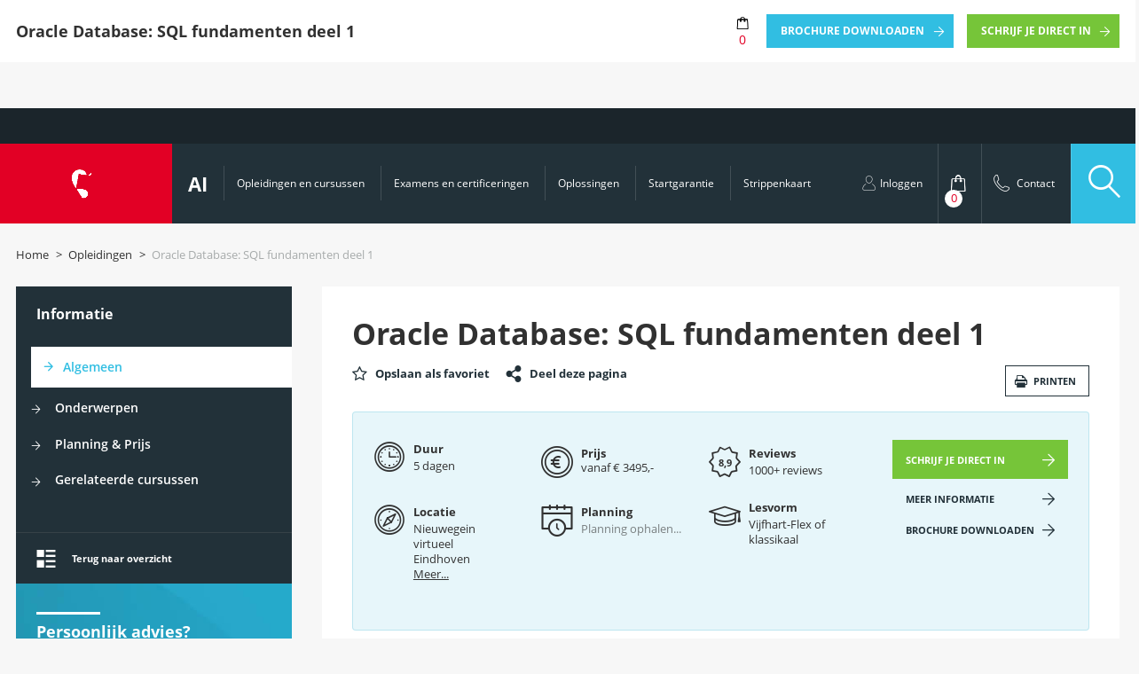

--- FILE ---
content_type: text/html; charset=UTF-8
request_url: https://www.vijfhart.nl/opleidingen/oracle-database-sql-fundamenten-deel-1/
body_size: 44057
content:
            <!doctype html>
                        <!-- Normale page template -->
                <html lang="nl-NL">
        <head><meta charset="utf-8"><script>if(navigator.userAgent.match(/MSIE|Internet Explorer/i)||navigator.userAgent.match(/Trident\/7\..*?rv:11/i)){var href=document.location.href;if(!href.match(/[?&]nowprocket/)){if(href.indexOf("?")==-1){if(href.indexOf("#")==-1){document.location.href=href+"?nowprocket=1"}else{document.location.href=href.replace("#","?nowprocket=1#")}}else{if(href.indexOf("#")==-1){document.location.href=href+"&nowprocket=1"}else{document.location.href=href.replace("#","&nowprocket=1#")}}}}</script><script>(()=>{class RocketLazyLoadScripts{constructor(){this.v="2.0.4",this.userEvents=["keydown","keyup","mousedown","mouseup","mousemove","mouseover","mouseout","touchmove","touchstart","touchend","touchcancel","wheel","click","dblclick","input"],this.attributeEvents=["onblur","onclick","oncontextmenu","ondblclick","onfocus","onmousedown","onmouseenter","onmouseleave","onmousemove","onmouseout","onmouseover","onmouseup","onmousewheel","onscroll","onsubmit"]}async t(){this.i(),this.o(),/iP(ad|hone)/.test(navigator.userAgent)&&this.h(),this.u(),this.l(this),this.m(),this.k(this),this.p(this),this._(),await Promise.all([this.R(),this.L()]),this.lastBreath=Date.now(),this.S(this),this.P(),this.D(),this.O(),this.M(),await this.C(this.delayedScripts.normal),await this.C(this.delayedScripts.defer),await this.C(this.delayedScripts.async),await this.T(),await this.F(),await this.j(),await this.A(),window.dispatchEvent(new Event("rocket-allScriptsLoaded")),this.everythingLoaded=!0,this.lastTouchEnd&&await new Promise(t=>setTimeout(t,500-Date.now()+this.lastTouchEnd)),this.I(),this.H(),this.U(),this.W()}i(){this.CSPIssue=sessionStorage.getItem("rocketCSPIssue"),document.addEventListener("securitypolicyviolation",t=>{this.CSPIssue||"script-src-elem"!==t.violatedDirective||"data"!==t.blockedURI||(this.CSPIssue=!0,sessionStorage.setItem("rocketCSPIssue",!0))},{isRocket:!0})}o(){window.addEventListener("pageshow",t=>{this.persisted=t.persisted,this.realWindowLoadedFired=!0},{isRocket:!0}),window.addEventListener("pagehide",()=>{this.onFirstUserAction=null},{isRocket:!0})}h(){let t;function e(e){t=e}window.addEventListener("touchstart",e,{isRocket:!0}),window.addEventListener("touchend",function i(o){o.changedTouches[0]&&t.changedTouches[0]&&Math.abs(o.changedTouches[0].pageX-t.changedTouches[0].pageX)<10&&Math.abs(o.changedTouches[0].pageY-t.changedTouches[0].pageY)<10&&o.timeStamp-t.timeStamp<200&&(window.removeEventListener("touchstart",e,{isRocket:!0}),window.removeEventListener("touchend",i,{isRocket:!0}),"INPUT"===o.target.tagName&&"text"===o.target.type||(o.target.dispatchEvent(new TouchEvent("touchend",{target:o.target,bubbles:!0})),o.target.dispatchEvent(new MouseEvent("mouseover",{target:o.target,bubbles:!0})),o.target.dispatchEvent(new PointerEvent("click",{target:o.target,bubbles:!0,cancelable:!0,detail:1,clientX:o.changedTouches[0].clientX,clientY:o.changedTouches[0].clientY})),event.preventDefault()))},{isRocket:!0})}q(t){this.userActionTriggered||("mousemove"!==t.type||this.firstMousemoveIgnored?"keyup"===t.type||"mouseover"===t.type||"mouseout"===t.type||(this.userActionTriggered=!0,this.onFirstUserAction&&this.onFirstUserAction()):this.firstMousemoveIgnored=!0),"click"===t.type&&t.preventDefault(),t.stopPropagation(),t.stopImmediatePropagation(),"touchstart"===this.lastEvent&&"touchend"===t.type&&(this.lastTouchEnd=Date.now()),"click"===t.type&&(this.lastTouchEnd=0),this.lastEvent=t.type,t.composedPath&&t.composedPath()[0].getRootNode()instanceof ShadowRoot&&(t.rocketTarget=t.composedPath()[0]),this.savedUserEvents.push(t)}u(){this.savedUserEvents=[],this.userEventHandler=this.q.bind(this),this.userEvents.forEach(t=>window.addEventListener(t,this.userEventHandler,{passive:!1,isRocket:!0})),document.addEventListener("visibilitychange",this.userEventHandler,{isRocket:!0})}U(){this.userEvents.forEach(t=>window.removeEventListener(t,this.userEventHandler,{passive:!1,isRocket:!0})),document.removeEventListener("visibilitychange",this.userEventHandler,{isRocket:!0}),this.savedUserEvents.forEach(t=>{(t.rocketTarget||t.target).dispatchEvent(new window[t.constructor.name](t.type,t))})}m(){const t="return false",e=Array.from(this.attributeEvents,t=>"data-rocket-"+t),i="["+this.attributeEvents.join("],[")+"]",o="[data-rocket-"+this.attributeEvents.join("],[data-rocket-")+"]",s=(e,i,o)=>{o&&o!==t&&(e.setAttribute("data-rocket-"+i,o),e["rocket"+i]=new Function("event",o),e.setAttribute(i,t))};new MutationObserver(t=>{for(const n of t)"attributes"===n.type&&(n.attributeName.startsWith("data-rocket-")||this.everythingLoaded?n.attributeName.startsWith("data-rocket-")&&this.everythingLoaded&&this.N(n.target,n.attributeName.substring(12)):s(n.target,n.attributeName,n.target.getAttribute(n.attributeName))),"childList"===n.type&&n.addedNodes.forEach(t=>{if(t.nodeType===Node.ELEMENT_NODE)if(this.everythingLoaded)for(const i of[t,...t.querySelectorAll(o)])for(const t of i.getAttributeNames())e.includes(t)&&this.N(i,t.substring(12));else for(const e of[t,...t.querySelectorAll(i)])for(const t of e.getAttributeNames())this.attributeEvents.includes(t)&&s(e,t,e.getAttribute(t))})}).observe(document,{subtree:!0,childList:!0,attributeFilter:[...this.attributeEvents,...e]})}I(){this.attributeEvents.forEach(t=>{document.querySelectorAll("[data-rocket-"+t+"]").forEach(e=>{this.N(e,t)})})}N(t,e){const i=t.getAttribute("data-rocket-"+e);i&&(t.setAttribute(e,i),t.removeAttribute("data-rocket-"+e))}k(t){Object.defineProperty(HTMLElement.prototype,"onclick",{get(){return this.rocketonclick||null},set(e){this.rocketonclick=e,this.setAttribute(t.everythingLoaded?"onclick":"data-rocket-onclick","this.rocketonclick(event)")}})}S(t){function e(e,i){let o=e[i];e[i]=null,Object.defineProperty(e,i,{get:()=>o,set(s){t.everythingLoaded?o=s:e["rocket"+i]=o=s}})}e(document,"onreadystatechange"),e(window,"onload"),e(window,"onpageshow");try{Object.defineProperty(document,"readyState",{get:()=>t.rocketReadyState,set(e){t.rocketReadyState=e},configurable:!0}),document.readyState="loading"}catch(t){console.log("WPRocket DJE readyState conflict, bypassing")}}l(t){this.originalAddEventListener=EventTarget.prototype.addEventListener,this.originalRemoveEventListener=EventTarget.prototype.removeEventListener,this.savedEventListeners=[],EventTarget.prototype.addEventListener=function(e,i,o){o&&o.isRocket||!t.B(e,this)&&!t.userEvents.includes(e)||t.B(e,this)&&!t.userActionTriggered||e.startsWith("rocket-")||t.everythingLoaded?t.originalAddEventListener.call(this,e,i,o):(t.savedEventListeners.push({target:this,remove:!1,type:e,func:i,options:o}),"mouseenter"!==e&&"mouseleave"!==e||t.originalAddEventListener.call(this,e,t.savedUserEvents.push,o))},EventTarget.prototype.removeEventListener=function(e,i,o){o&&o.isRocket||!t.B(e,this)&&!t.userEvents.includes(e)||t.B(e,this)&&!t.userActionTriggered||e.startsWith("rocket-")||t.everythingLoaded?t.originalRemoveEventListener.call(this,e,i,o):t.savedEventListeners.push({target:this,remove:!0,type:e,func:i,options:o})}}J(t,e){this.savedEventListeners=this.savedEventListeners.filter(i=>{let o=i.type,s=i.target||window;return e!==o||t!==s||(this.B(o,s)&&(i.type="rocket-"+o),this.$(i),!1)})}H(){EventTarget.prototype.addEventListener=this.originalAddEventListener,EventTarget.prototype.removeEventListener=this.originalRemoveEventListener,this.savedEventListeners.forEach(t=>this.$(t))}$(t){t.remove?this.originalRemoveEventListener.call(t.target,t.type,t.func,t.options):this.originalAddEventListener.call(t.target,t.type,t.func,t.options)}p(t){let e;function i(e){return t.everythingLoaded?e:e.split(" ").map(t=>"load"===t||t.startsWith("load.")?"rocket-jquery-load":t).join(" ")}function o(o){function s(e){const s=o.fn[e];o.fn[e]=o.fn.init.prototype[e]=function(){return this[0]===window&&t.userActionTriggered&&("string"==typeof arguments[0]||arguments[0]instanceof String?arguments[0]=i(arguments[0]):"object"==typeof arguments[0]&&Object.keys(arguments[0]).forEach(t=>{const e=arguments[0][t];delete arguments[0][t],arguments[0][i(t)]=e})),s.apply(this,arguments),this}}if(o&&o.fn&&!t.allJQueries.includes(o)){const e={DOMContentLoaded:[],"rocket-DOMContentLoaded":[]};for(const t in e)document.addEventListener(t,()=>{e[t].forEach(t=>t())},{isRocket:!0});o.fn.ready=o.fn.init.prototype.ready=function(i){function s(){parseInt(o.fn.jquery)>2?setTimeout(()=>i.bind(document)(o)):i.bind(document)(o)}return"function"==typeof i&&(t.realDomReadyFired?!t.userActionTriggered||t.fauxDomReadyFired?s():e["rocket-DOMContentLoaded"].push(s):e.DOMContentLoaded.push(s)),o([])},s("on"),s("one"),s("off"),t.allJQueries.push(o)}e=o}t.allJQueries=[],o(window.jQuery),Object.defineProperty(window,"jQuery",{get:()=>e,set(t){o(t)}})}P(){const t=new Map;document.write=document.writeln=function(e){const i=document.currentScript,o=document.createRange(),s=i.parentElement;let n=t.get(i);void 0===n&&(n=i.nextSibling,t.set(i,n));const c=document.createDocumentFragment();o.setStart(c,0),c.appendChild(o.createContextualFragment(e)),s.insertBefore(c,n)}}async R(){return new Promise(t=>{this.userActionTriggered?t():this.onFirstUserAction=t})}async L(){return new Promise(t=>{document.addEventListener("DOMContentLoaded",()=>{this.realDomReadyFired=!0,t()},{isRocket:!0})})}async j(){return this.realWindowLoadedFired?Promise.resolve():new Promise(t=>{window.addEventListener("load",t,{isRocket:!0})})}M(){this.pendingScripts=[];this.scriptsMutationObserver=new MutationObserver(t=>{for(const e of t)e.addedNodes.forEach(t=>{"SCRIPT"!==t.tagName||t.noModule||t.isWPRocket||this.pendingScripts.push({script:t,promise:new Promise(e=>{const i=()=>{const i=this.pendingScripts.findIndex(e=>e.script===t);i>=0&&this.pendingScripts.splice(i,1),e()};t.addEventListener("load",i,{isRocket:!0}),t.addEventListener("error",i,{isRocket:!0}),setTimeout(i,1e3)})})})}),this.scriptsMutationObserver.observe(document,{childList:!0,subtree:!0})}async F(){await this.X(),this.pendingScripts.length?(await this.pendingScripts[0].promise,await this.F()):this.scriptsMutationObserver.disconnect()}D(){this.delayedScripts={normal:[],async:[],defer:[]},document.querySelectorAll("script[type$=rocketlazyloadscript]").forEach(t=>{t.hasAttribute("data-rocket-src")?t.hasAttribute("async")&&!1!==t.async?this.delayedScripts.async.push(t):t.hasAttribute("defer")&&!1!==t.defer||"module"===t.getAttribute("data-rocket-type")?this.delayedScripts.defer.push(t):this.delayedScripts.normal.push(t):this.delayedScripts.normal.push(t)})}async _(){await this.L();let t=[];document.querySelectorAll("script[type$=rocketlazyloadscript][data-rocket-src]").forEach(e=>{let i=e.getAttribute("data-rocket-src");if(i&&!i.startsWith("data:")){i.startsWith("//")&&(i=location.protocol+i);try{const o=new URL(i).origin;o!==location.origin&&t.push({src:o,crossOrigin:e.crossOrigin||"module"===e.getAttribute("data-rocket-type")})}catch(t){}}}),t=[...new Map(t.map(t=>[JSON.stringify(t),t])).values()],this.Y(t,"preconnect")}async G(t){if(await this.K(),!0!==t.noModule||!("noModule"in HTMLScriptElement.prototype))return new Promise(e=>{let i;function o(){(i||t).setAttribute("data-rocket-status","executed"),e()}try{if(navigator.userAgent.includes("Firefox/")||""===navigator.vendor||this.CSPIssue)i=document.createElement("script"),[...t.attributes].forEach(t=>{let e=t.nodeName;"type"!==e&&("data-rocket-type"===e&&(e="type"),"data-rocket-src"===e&&(e="src"),i.setAttribute(e,t.nodeValue))}),t.text&&(i.text=t.text),t.nonce&&(i.nonce=t.nonce),i.hasAttribute("src")?(i.addEventListener("load",o,{isRocket:!0}),i.addEventListener("error",()=>{i.setAttribute("data-rocket-status","failed-network"),e()},{isRocket:!0}),setTimeout(()=>{i.isConnected||e()},1)):(i.text=t.text,o()),i.isWPRocket=!0,t.parentNode.replaceChild(i,t);else{const i=t.getAttribute("data-rocket-type"),s=t.getAttribute("data-rocket-src");i?(t.type=i,t.removeAttribute("data-rocket-type")):t.removeAttribute("type"),t.addEventListener("load",o,{isRocket:!0}),t.addEventListener("error",i=>{this.CSPIssue&&i.target.src.startsWith("data:")?(console.log("WPRocket: CSP fallback activated"),t.removeAttribute("src"),this.G(t).then(e)):(t.setAttribute("data-rocket-status","failed-network"),e())},{isRocket:!0}),s?(t.fetchPriority="high",t.removeAttribute("data-rocket-src"),t.src=s):t.src="data:text/javascript;base64,"+window.btoa(unescape(encodeURIComponent(t.text)))}}catch(i){t.setAttribute("data-rocket-status","failed-transform"),e()}});t.setAttribute("data-rocket-status","skipped")}async C(t){const e=t.shift();return e?(e.isConnected&&await this.G(e),this.C(t)):Promise.resolve()}O(){this.Y([...this.delayedScripts.normal,...this.delayedScripts.defer,...this.delayedScripts.async],"preload")}Y(t,e){this.trash=this.trash||[];let i=!0;var o=document.createDocumentFragment();t.forEach(t=>{const s=t.getAttribute&&t.getAttribute("data-rocket-src")||t.src;if(s&&!s.startsWith("data:")){const n=document.createElement("link");n.href=s,n.rel=e,"preconnect"!==e&&(n.as="script",n.fetchPriority=i?"high":"low"),t.getAttribute&&"module"===t.getAttribute("data-rocket-type")&&(n.crossOrigin=!0),t.crossOrigin&&(n.crossOrigin=t.crossOrigin),t.integrity&&(n.integrity=t.integrity),t.nonce&&(n.nonce=t.nonce),o.appendChild(n),this.trash.push(n),i=!1}}),document.head.appendChild(o)}W(){this.trash.forEach(t=>t.remove())}async T(){try{document.readyState="interactive"}catch(t){}this.fauxDomReadyFired=!0;try{await this.K(),this.J(document,"readystatechange"),document.dispatchEvent(new Event("rocket-readystatechange")),await this.K(),document.rocketonreadystatechange&&document.rocketonreadystatechange(),await this.K(),this.J(document,"DOMContentLoaded"),document.dispatchEvent(new Event("rocket-DOMContentLoaded")),await this.K(),this.J(window,"DOMContentLoaded"),window.dispatchEvent(new Event("rocket-DOMContentLoaded"))}catch(t){console.error(t)}}async A(){try{document.readyState="complete"}catch(t){}try{await this.K(),this.J(document,"readystatechange"),document.dispatchEvent(new Event("rocket-readystatechange")),await this.K(),document.rocketonreadystatechange&&document.rocketonreadystatechange(),await this.K(),this.J(window,"load"),window.dispatchEvent(new Event("rocket-load")),await this.K(),window.rocketonload&&window.rocketonload(),await this.K(),this.allJQueries.forEach(t=>t(window).trigger("rocket-jquery-load")),await this.K(),this.J(window,"pageshow");const t=new Event("rocket-pageshow");t.persisted=this.persisted,window.dispatchEvent(t),await this.K(),window.rocketonpageshow&&window.rocketonpageshow({persisted:this.persisted})}catch(t){console.error(t)}}async K(){Date.now()-this.lastBreath>45&&(await this.X(),this.lastBreath=Date.now())}async X(){return document.hidden?new Promise(t=>setTimeout(t)):new Promise(t=>requestAnimationFrame(t))}B(t,e){return e===document&&"readystatechange"===t||(e===document&&"DOMContentLoaded"===t||(e===window&&"DOMContentLoaded"===t||(e===window&&"load"===t||e===window&&"pageshow"===t)))}static run(){(new RocketLazyLoadScripts).t()}}RocketLazyLoadScripts.run()})();</script>
    <p><!-- Google Analytics Content Experiment code --><br />
<script type="rocketlazyloadscript">function utmx_section(){}function utmx(){}(function(){var
k='1288911-7',d=document,l=d.location,c=d.cookie;
if(l.search.indexOf('utm_expid='+k)>0)return;
function f(n){if(c){var i=c.indexOf(n+'=');if(i>-1){var j=c.
indexOf(';',i);return escape(c.substring(i+n.length+1,j<0?c.
length:j))}}}var x=f('__utmx'),xx=f('__utmxx'),h=l.hash;d.write(
'<sc'+'ript src="'+'http'+(l.protocol=='https:'?'s://ssl': '://www')+'.google-analytics.com/ga_exp.js?'+'utmxkey='+k+ '&#038;utmx='+(x?x:'')+'&#038;utmxx='+(xx?xx:'')+'&#038;utmxtime='+new Date(). valueOf()+(h?'&#038;utmxhash='+escape(h.substr(1)):'')+ '" type="text/javascript" charset="utf-8"><\/sc'+'ript>')})();
</script><script type="rocketlazyloadscript">utmx('url','A/B');</script><br />
<!-- End of Google Analytics Content Experiment code --></p>
    
    <meta http-equiv="x-ua-compatible" content="ie=edge">
    <meta name="viewport" content="width=device-width, initial-scale=1, maximum-scale=1, user-scalable=no">
    <title>Oracle Database: SQL fundamenten deel 1 | Dat klopt, bij Vijfhart</title>
<link crossorigin data-rocket-preconnect href="https://bat.bing.com" rel="preconnect">
<link crossorigin data-rocket-preconnect href="https://js-eu1.hubspot.com" rel="preconnect">
<link crossorigin data-rocket-preconnect href="https://js-eu1.hscollectedforms.net" rel="preconnect">
<link crossorigin data-rocket-preconnect href="https://js-eu1.usemessages.com" rel="preconnect">
<link crossorigin data-rocket-preconnect href="https://js-eu1.hs-analytics.net" rel="preconnect">
<link crossorigin data-rocket-preconnect href="https://js-eu1.hs-banner.com" rel="preconnect">
<link crossorigin data-rocket-preconnect href="https://www.googletagmanager.com" rel="preconnect">
<link crossorigin data-rocket-preconnect href="https://cdn.leadinfo.net" rel="preconnect">
<link crossorigin data-rocket-preconnect href="https://snap.licdn.com" rel="preconnect">
<link crossorigin data-rocket-preconnect href="https://cdn.cookiecode.nl" rel="preconnect">
<link crossorigin data-rocket-preconnect href="https://www.google.com" rel="preconnect">
<link crossorigin data-rocket-preconnect href="https://cdn.ldnfrpl.com" rel="preconnect">
<link crossorigin data-rocket-preconnect href="https://googleads.g.doubleclick.net" rel="preconnect">
<link crossorigin data-rocket-preconnect href="https://ssl.google-analytics.com" rel="preconnect">
<link crossorigin data-rocket-preconnect href="https://js.hs-scripts.com" rel="preconnect">
<style id="rocket-critical-css">ul{box-sizing:border-box}:root{--wp--preset--font-size--normal:16px;--wp--preset--font-size--huge:42px}figure{margin:0 0 1em}.wpcf7 .screen-reader-response{position:absolute;overflow:hidden;clip:rect(1px,1px,1px,1px);clip-path:inset(50%);height:1px;width:1px;margin:-1px;padding:0;border:0;word-wrap:normal!important}.wpcf7 form .wpcf7-response-output{margin:2em 0.5em 1em;padding:0.2em 1em;border:2px solid #00a0d2}.wpcf7 form.init .wpcf7-response-output{display:none}.wpcf7-form-control-wrap{position:relative}.wpcf7 input[type="email"],.wpcf7 input[type="tel"]{direction:ltr}@font-face{font-family:fontello;font-style:normal;font-weight:400;src:url(https://www.vijfhart.nl/wp-content/themes/vijfhart/dist/fonts/fontello.woff2?40470599) format("woff2"),url(https://www.vijfhart.nl/wp-content/themes/vijfhart/dist/fonts/fontello.ttf?40470599) format("truetype"),url(https://www.vijfhart.nl/wp-content/themes/vijfhart/dist/fonts/fontello.woff?40470599) format("woff"),url(https://www.vijfhart.nl/wp-content/themes/vijfhart/dist/fonts/fontello.svg?40470599#fontello) format("svg")}@font-face{font-family:Open Sans;font-style:normal;font-weight:700;src:url(https://www.vijfhart.nl/wp-content/themes/vijfhart/dist/fonts/OpenSans-Bold.woff2) format("woff2")}@font-face{font-family:Open Sans;font-style:italic;font-weight:700;src:url(https://www.vijfhart.nl/wp-content/themes/vijfhart/dist/fonts/OpenSans-BoldItalic.woff2) format("woff2")}@font-face{font-family:Open Sans;font-style:italic;font-weight:400;src:url(https://www.vijfhart.nl/wp-content/themes/vijfhart/dist/fonts/OpenSans-Italic.woff2) format("woff2")}@font-face{font-family:Open Sans;font-style:normal;font-weight:400;src:url(https://www.vijfhart.nl/wp-content/themes/vijfhart/dist/fonts/OpenSans-Regular.woff2) format("woff2")}@font-face{font-family:Open Sans;font-style:normal;font-weight:600;src:url(https://www.vijfhart.nl/wp-content/themes/vijfhart/dist/fonts/OpenSans-SemiBold.woff2) format("woff2")}@font-face{font-family:Open Sans;font-style:italic;font-weight:600;src:url(https://www.vijfhart.nl/wp-content/themes/vijfhart/dist/fonts/OpenSans-SemiBoldItalic.woff2) format("woff2")}.blocks [class^=col-] .blocks__content,.button-holder,.education__fixed-bar .fixed-bar__inner,.filter-popup__inner .active-filters,.form-holder,.mobile-menu__nav ul,.page-content,.row,.single-opleidingen .education__desc,.single-opleidingen .page-content .page-content__holder header,.site-header .nav-primary .sub-menu-holder,.sub-nav{zoom:1}.blocks [class^=col-] .blocks__content:after,.blocks [class^=col-] .blocks__content:before,.button-holder:after,.button-holder:before,.education__fixed-bar .fixed-bar__inner:after,.education__fixed-bar .fixed-bar__inner:before,.filter-popup__inner .active-filters:after,.filter-popup__inner .active-filters:before,.form-holder:after,.form-holder:before,.mobile-menu__nav ul:after,.mobile-menu__nav ul:before,.page-content:after,.page-content:before,.row:after,.row:before,.single-opleidingen .education__desc:after,.single-opleidingen .education__desc:before,.single-opleidingen .page-content .page-content__holder header:after,.single-opleidingen .page-content .page-content__holder header:before,.site-header .nav-primary .sub-menu-holder:after,.site-header .nav-primary .sub-menu-holder:before,.sub-nav:after,.sub-nav:before{content:"";display:table}.blocks [class^=col-] .blocks__content:after,.button-holder:after,.education__fixed-bar .fixed-bar__inner:after,.filter-popup__inner .active-filters:after,.form-holder:after,.mobile-menu__nav ul:after,.page-content:after,.row:after,.single-opleidingen .education__desc:after,.single-opleidingen .page-content .page-content__holder header:after,.site-header .nav-primary .sub-menu-holder:after,.sub-nav:after{clear:both}.fullscreen-search .search-extra__blog .col-6 a figure .overlay{background-position:50%;background-size:cover;height:100%;left:0;position:absolute;top:0;width:100%}.filter-popup__inner .can-scroll .inner,.loading img{left:50%;position:absolute;top:50%;transform:translate(-50%,-50%)}.advice-person .advice-person__figure,.bg,.blocks [class^=col-] .blocks__item,.fullscreen-search .search-extra__blog .col-6 a figure,.site-header .nav-primary .latest-deal{background-position:50%;background-repeat:no-repeat;background-size:cover}.fullscreen-search .search-extra__blog .col-6 a figure,.h3-size,.list-arrow,.single-opleidingen .page-content ul,.site-header .header-right ul li ul,a,body,h1,h2,h3,h4,h6,html,p,p:last-child{margin:0;padding:0}.fullscreen-search .search-extra .search-extra__education ul,.mobile-search form.searchandfilter ul,.sidebar ul,.single-opleidingen .page-content ul,.site-header ul{list-style-type:none;margin:0;padding:0}.fa{font-family:var(--fa-style-family,"Font Awesome 6 Free");font-weight:var(--fa-style,900)}.fa{-moz-osx-font-smoothing:grayscale;-webkit-font-smoothing:antialiased;display:var(--fa-display,inline-block);font-style:normal;font-variant:normal;line-height:1;text-rendering:auto}.fa-map-marker:before{content:"\f041"}:host,:root{--fa-style-family-classic:"Font Awesome 6 Free";--fa-font-solid:normal 900 1em/1 "Font Awesome 6 Free"}:host,:root{--fa-style-family-brands:"Font Awesome 6 Brands";--fa-font-brands:normal 400 1em/1 "Font Awesome 6 Brands"}.searchandfilter ul{display:block;margin-bottom:0;margin-top:0}.searchandfilter ul li{display:block;list-style:none;margin:0;padding:10px 0}.searchandfilter label{display:inline-block;margin:0;padding:0}.searchandfilter h4{font-size:16px;margin:0;padding:5px 0 10px}.searchandfilter select.sf-input-select{min-width:170px}html{font-family:sans-serif}body{margin:0}article,aside,figure,footer,header,main,nav{display:block}[hidden]{display:none}a{background-color:initial}strong{font-weight:700}h1{font-size:2em;margin:.67em 0}img{border:0}figure{margin:1em 40px}button,input,optgroup,select,textarea{color:inherit;font:inherit;margin:0}button{overflow:visible}button,select{text-transform:none}button,input[type=submit]{-webkit-appearance:button}button::-moz-focus-inner,input::-moz-focus-inner{border:0;padding:0}input{line-height:normal}input[type=search]{-webkit-appearance:textfield;box-sizing:initial}input[type=search]::-webkit-search-cancel-button,input[type=search]::-webkit-search-decoration{-webkit-appearance:none}textarea{overflow:auto}optgroup{font-weight:700}.h3-size,h1,h2,h3,h4,h6{font-weight:700}h1{font-size:4.4rem}@media (max-width:767px){h1{font-size:20px}}h2{font-size:4.2rem}@media (max-width:767px){h2{font-size:18px}}.h3-size,h3{font-size:2.8rem}@media (max-width:767px){.h3-size,h3{font-size:16px}}h4{font-size:2rem}h6{font-size:1.6rem}[class*=" icon-"]:before,[class^=icon-]:before{speak:none;-webkit-font-smoothing:antialiased;-moz-osx-font-smoothing:grayscale;display:inline-block;font-family:fontello;font-style:normal;font-variant:normal;font-weight:400;line-height:.1;text-decoration:inherit;text-transform:none;vertical-align:middle}.icon-star-empty:before{content:"\e800"}.icon-help:before{content:"\e80f"}.icon-phone:before{content:"\e810"}.icon-5hart:before{content:"\e813"}.icon-arrow-right:before{content:"\e816"}.icon-arrow-left:before{content:"\e817"}.icon-search:before{content:"\e81b"}.icon-user-line:before{content:"\e81d"}.icon-shoppingbag:before{content:"\e81e"}.icon-phone-line:before{content:"\e81f"}.icon-overview:before{content:"\e822"}.icon-close:before{content:"\e825"}.icon-check:before{content:"\e826"}.icon-print:before{content:"\e827"}.icon-education:before{content:"\e832"}.icon-services:before{content:"\e835"}.icon-graduate:before{content:"\e85e"}.icon-share:before{content:"\e85f"}.grid{margin:0 auto;max-width:1366px;padding-left:2rem;padding-right:2rem}.grid:after{clear:both;content:"";display:block;height:0;overflow:hidden;visibility:hidden;width:0}.row{margin-left:0;margin-right:0}.row [class^=col-]{float:left;min-height:1px;padding-left:0;padding-right:0}.row.row--spacing{margin-left:-2rem;margin-right:-2rem}.row.row--spacing [class^=col-]{padding-left:2rem;padding-right:2rem}.row.row--spacing.row--spacing--half{margin-left:-1rem;margin-right:-1rem}.row.row--spacing.row--spacing--half [class^=col-]{padding-left:1rem;padding-right:1rem}.row .col-3{width:25%}.row .col-6{width:50%}.row .col-9{width:75%}.row .col-12{width:100%}@media (max-width:1023px){.row .col-3.sidebar{width:30%}.row .col-9{width:70%}}@media (max-width:767px){.grid{padding-left:0;padding-right:0}.row.row--spacing{margin-left:0;margin-right:0}.row.row--spacing [class^=col-]{padding-left:0;padding-right:0}.row .col-3.sidebar,.row .col-9{width:100%}}*,:after,:before{box-sizing:border-box}:root{font-size:62.5%}:focus{outline:none}html{-ms-text-size-adjust:100%;-webkit-text-size-adjust:100%;-webkit-font-smoothing:antialiased;-moz-osx-font-smoothing:grayscale;background-color:#f7f7f7;font-family:Open Sans,Helvetica Neue,Helvetica,Arial,sans-serif;overflow-x:hidden;overflow-y:scroll;width:100%}body{color:#313131;font-size:1.6rem;line-height:1.4;width:100%}.site-main{margin-bottom:7rem;min-height:calc(100vh - 46.4rem)}a{text-decoration:none}a{color:#31bee2}p{margin-bottom:1.5rem}input::-ms-clear{display:none}:disabled{opacity:.5}.bar-before{margin-top:1.5rem!important;position:relative}.bar-before:before{background-color:#fff;content:"";height:3px;left:0;position:absolute;top:-1.5rem;width:8rem}.bar-before.bar-before--small:before{width:5rem}.bar-before.bar-before--blue:before{background-color:#31bee2}.bar-before.bar-before--white:before{background-color:#fff}.text-bulb{display:inline-block;position:relative;vertical-align:middle;z-index:6}.text-bulb:after{background-color:#e20025;border-radius:50% 50%;border-bottom-left-radius:0;color:#fff;content:attr(data-text-bulb);display:none!important;font-size:1.2rem;font-weight:700;left:0;min-width:6rem;padding:2.1rem 1.1rem;position:absolute;top:-7rem}.text-bulb.bar-before:after{top:-9rem}.list-arrow,.single-opleidingen .page-content ul,.site-header .header-right ul li ul{margin-bottom:2.3333333333rem}.list-arrow li,.single-opleidingen .page-content ul li,.site-header .header-right ul li ul li{list-style:none;margin-bottom:5px;margin-top:5px;padding-left:3rem;position:relative}.list-arrow li:first-of-type,.list-arrow li:last-of-type,.single-opleidingen .page-content ul li:first-of-type,.single-opleidingen .page-content ul li:last-of-type,.site-header .header-right ul li ul li:first-of-type,.site-header .header-right ul li ul li:last-of-type{margin-top:0}.list-arrow li:before,.single-opleidingen .page-content ul li:before,.site-header .header-right ul li ul li:before{content:"\e816";font-family:fontello;font-size:1.2rem;left:0;position:absolute;top:3px}.list-arrow li a,.single-opleidingen .page-content ul li a,.site-header .header-right ul li ul li a{color:inherit;text-decoration:none}.list-arrow.list-arrow--red li:before,.single-opleidingen .page-content ul li:before,.site-header .header-right ul li ul li:before{color:#e20025}.list-arrow.list-arrow--white li:before{color:#fff}.list-arrow.list-arrow--right li,.site-header .header-right ul li ul li{padding-left:0;padding-right:3.5rem;width:100%}.list-arrow.list-arrow--right li:before,.site-header .header-right ul li ul li:before{left:auto;right:0}.list-arrow.list-arrow--right li:before a,.site-header .header-right ul li ul li:before a{color:#fff}.bg{position:relative}.bg:not(.bg--c-white){color:#fff}.bg:not(.bg--c-white) .blocks__title{color:#fff;display:none}.bg:not(.bg--c-white) a{color:#fff}.bg.bg--c-blue-dark{background-color:#223139}.bg.bg--i-red-small{background-image:url(https://www.vijfhart.nl/wp-content/themes/vijfhart/dist/images/backgrounds/bg-red-2.jpg)}.bg.bg--i-blue{background-image:url(https://www.vijfhart.nl/wp-content/themes/vijfhart/dist/images/backgrounds/bg-blue-1.jpg)}@media (max-width:1366px){:root{font-size:9px}}@media (max-width:1160px){:root{font-size:8px}}@media (max-width:1023px){:root{font-size:8px}body{margin-top:104px}}@media (max-width:767px){body{margin-top:100px}.site-main{margin-bottom:20px}.text-bulb:after{font-size:9px;width:45px}.list-arrow li,.single-opleidingen .page-content ul li,.site-header .header-right ul li ul li{padding-left:2.5rem}}.hidden{display:none}.embed-responsive{display:block;overflow:hidden;padding:0;position:relative;width:100%}.embed-responsive iframe{border:0;bottom:0;height:100%;left:0;position:absolute;top:0;width:100%}.embed-responsive:before{content:"";display:block;padding-top:56.25%}.grecaptcha-badge{visibility:hidden!important;z-index:-1!important}.voorwaarden-popup .voorwaarden-popup__inner{box-shadow:0 4px 12px #0000000a}@media (max-width:767px){.voorwaarden-popup .voorwaarden-popup__inner{padding:40px 15px 15px}}@media (min-width:768px){.voorwaarden-popup .voorwaarden-popup__inner{width:64rem}}.voorwaarden-popup .voorwaarden-popup__inner header{color:#313131;font-size:2.4rem}.voorwaarden-popup .voorwaarden-popup__inner .popup__content{font-size:1.6rem;line-height:2.4rem}.voorwaarden-popup .voorwaarden-popup__inner .voorwaarden-popup__close{background:#243138;color:#fff;right:0;top:0}.voorwaarden-popup .voorwaarden-popup__inner .voorwaarden-popup__close span{font-size:1.4rem;font-weight:700;line-height:4.5rem;padding:0 1.5rem}.voorwaarden-popup .voorwaarden-popup__inner .voorwaarden-popup__close .icon-close{font-size:1.6rem;margin-right:1.5rem}@media (min-width:768px){.single-opleidingen .lang-switch{position:relative}.single-opleidingen .site-header{margin:0;position:relative;top:0}}.single-opleidingen .sidebar-nav .sidebar__header{padding-left:1.9rem}.single-opleidingen .sidebar-nav .sidebar__header span{font-size:1.8rem}.single-opleidingen .sidebar-nav .sidebar__body ul{padding-left:1.9rem;padding-right:0}.single-opleidingen .sidebar-nav .sidebar__body ul li{padding-bottom:0;padding-top:0}.single-opleidingen .sidebar-nav .sidebar__body ul li.sidebar__active{padding-left:4rem}.single-opleidingen .sidebar-nav .sidebar__body ul li.sidebar__active:before{left:1.5rem;top:50%;transform:translateY(-50%)}.single-opleidingen .sidebar-nav .sidebar__body ul li.sidebar__active{background-color:#fff}.single-opleidingen .page-content__title{display:block;margin-bottom:1.9rem}.single-opleidingen .page-content__title h1{align-items:center;color:#223139;display:inline-flex;flex-wrap:wrap;font-size:3.8rem;gap:8px}@media (min-width:992px){.single-opleidingen .col-9{padding-left:3.8rem}}.single-opleidingen .page-content .page-content__holder{margin-bottom:5rem}.single-opleidingen .page-content .page-content__holder+.page-content__holder{border-top:1px solid #ebebeb;padding-top:5rem}.single-opleidingen .page-content .page-content__holder h3{color:#313131;font-size:1.8rem;margin-bottom:.8rem}.single-opleidingen .page-content .page-content__holder footer{margin-top:3rem}.single-opleidingen .page-content ul{margin-bottom:2.5rem}.single-opleidingen .page-content ul:last-of-type{margin-bottom:0}.single-opleidingen .education__desc{margin-top:2rem}.single-opleidingen .education__desc .education__buttons-holder{display:block;position:relative;width:100%}.single-opleidingen .education__desc .education__buttons-holder .buttons__left{float:left;padding-right:1rem}.single-opleidingen .education__desc .education__buttons-holder .buttons__right{float:left}@media (min-width:480px){.single-opleidingen .education__desc .education__buttons-holder .buttons__right{float:right}}.single-opleidingen .education__desc .education__buttons-holder .education__favorites,.single-opleidingen .education__desc .education__buttons-holder .education__share{color:#223139;float:left;font-size:1.4rem;font-weight:700;margin-bottom:1rem}.single-opleidingen .education__desc .education__buttons-holder .education__favorites i,.single-opleidingen .education__desc .education__buttons-holder .education__share i{display:inline-block;font-size:2rem;line-height:1;vertical-align:top}.single-opleidingen .education__desc .education__buttons-holder .education__favorites span,.single-opleidingen .education__desc .education__buttons-holder .education__share span{display:inline-block;padding-left:1rem;vertical-align:middle}.single-opleidingen .education__desc .education__buttons-holder .education__favorites{margin-right:2rem}.single-opleidingen .education-message{background-color:#f7f7f7;margin-bottom:1.2666666667rem;padding:1.2666666667rem}.single-opleidingen .education-message p{font-weight:600}.single-opleidingen .education-message p:last-of-type{margin-top:2rem}.single-opleidingen .message-mail{border-top:1px solid #a7abab80;margin-top:40px;padding-top:40px}@media (max-width:479px){.single-opleidingen .message-mail.education-message__mail .button-holder .button{max-width:270px;text-align:left;width:100%}}@media (max-width:1023px){.single-opleidingen .button-holder .button{margin-bottom:15px}.single-opleidingen .button-holder .button:last-of-type{margin-bottom:0}}@media (max-width:767px){.single-opleidingen{padding-bottom:49px}.single-opleidingen .sidebar-nav .sidebar__body ul{padding-bottom:15px;padding-top:0}.single-opleidingen .page-content__title h1{font-size:20px;line-height:1.3}.single-opleidingen .sidebar-nav .sidebar__body ul li a{padding-bottom:8px;padding-top:8px}.single-opleidingen .education__desc{margin-top:5px}.single-opleidingen .sidebar-nav .sidebar__body ul li.sidebar__active{background-color:initial;box-shadow:none;padding-left:3rem}.single-opleidingen .sidebar-nav .sidebar__body ul li.sidebar__active:before{left:0}}@media (max-width:767px){.single-opleidingen .sidebar--education .advice-person{display:none!important}}.single-opleidingen .opleidingen-content .advice-person{display:none!important}@media (max-width:767px){.single-opleidingen .opleidingen-content .advice-person{display:block!important}.single-opleidingen .opleidingen-content footer+.advice-person{margin-top:20px}}.loading{background-color:#ffffffb3;height:100%;left:0;opacity:0;position:absolute;top:0;visibility:hidden;width:100%;z-index:3}.loading img{height:3.5rem;width:3.5rem}.cart-popup__inner .button-holder{text-align:center}body .cart-popup .cart-popup__inner{max-width:54rem;padding:24px}body .cart-popup .cart-popup__inner.cart-popup__inner--wide{max-width:890px}@media (min-width:1024px){body .cart-popup .cart-popup__inner.cart-popup__inner--wide{width:890px}}body .cart-popup .cart-popup__inner .cart-popup__inner--blue{background-color:#17a5c814;border:1px solid #bee7f2;border-radius:4px;padding:20px}body .cart-popup .cart-popup__inner header.cart-popup__added{color:#313131;font-size:14px;font-weight:700}body .cart-popup .cart-popup__inner header .cart-popup__title{color:#313131;font-size:16px;margin-top:10px}body .cart-popup .cart-popup__inner header .icon-check{color:#76c539;margin-right:10px}body .cart-popup .cart-popup__inner .remove-from-cart-popup{color:#a7abab;font-size:14px;font-weight:400;text-decoration:underline;text-transform:none}body .cart-popup .cart-popup__inner .button-holder{align-items:center;color:#a7abab;display:flex;justify-content:space-between;margin-bottom:0;margin-top:20px}body .cart-popup .cart-popup__inner .button-holder.button-holder--border-top{border-top:1px solid #e8e8e8;padding-top:18px}body .cart-popup .cart-popup__inner .button-holder:after,body .cart-popup .cart-popup__inner .button-holder:before{display:none}body .cart-popup .cart-popup__inner .button-holder>*{margin:10px 0}body .cart-popup .cart-popup__inner .button-holder a{color:#a7abab}body .cart-popup .cart-popup__inner .button-holder .button{margin:0;position:relative;right:0;top:0}@media (min-width:768px){body .cart-popup .cart-popup__inner .button-holder .button{padding-right:50px}}body .cart-popup .cart-popup__inner .button-holder .button i{display:none}@media (min-width:768px){body .cart-popup .cart-popup__inner .button-holder .button i{display:inline-block}}body .cart-popup .cart-popup__inner .button-holder .continue-shopping{color:#313131;font-size:12px;font-weight:700}@media (max-width:768px){body .cart-popup .cart-popup__inner .button-holder.button-holder--mobile-reverse{align-items:left;flex-direction:column-reverse}body .cart-popup .cart-popup__inner .button-holder.button-holder--mobile-reverse .button{margin-bottom:10px}}@media (min-width:768px){body.single-opleidingen{margin-top:68px}}.education__fixed-bar{background-color:#fff;display:none;left:0;padding:15px 0;position:fixed;right:0;text-align:center;top:0;z-index:997}@media (min-width:768px){.education__fixed-bar{display:block}}.education__fixed-bar .fixed-bar__inner{position:relative}.education__fixed-bar .fixed-bar__title{font-size:14px;left:0;position:absolute;top:50%;transform:translateY(-50%)}@media (min-width:1200px){.education__fixed-bar .fixed-bar__title{font-size:18px}}.education__fixed-bar .buttons-holder{align-items:center;display:flex;flex-wrap:wrap;float:right}.education__fixed-bar .buttons-holder .shopping-cart{color:#000;flex-direction:column;padding:0 20px}.education__fixed-bar .buttons-holder .shopping-cart .amount{color:#e20025}.education__fixed-bar .buttons-holder .button{font-size:10px;padding:8px 15px}@media (min-width:1200px){.education__fixed-bar .buttons-holder .button{font-size:12px;padding:10px 15px}}.filter-popup__inner .active-filters{margin-bottom:3.8rem}.filter-popup__inner .active-filters>*{float:left}.filter-popup__inner .active-filters__title{font-size:1.4rem;margin-top:5px;width:12rem}.filter-popup__inner .active-filters__list{padding-right:12rem;width:calc(100% - 12rem)}.filter-popup__inner #popup_remove_all_filters{font-size:1.4rem;margin-top:-3px;position:absolute;right:0;text-decoration:underline;top:50%;transform:translateY(-50%)}.filter-popup__inner #popup_filter_search{float:right;position:relative;z-index:9}.filter-popup__inner .filter-popup__close{color:#313131;font-size:2rem;position:absolute;right:3.5rem;top:1.9rem;z-index:10}.filter-popup__inner .can-scroll{background-color:#0000004d;display:none;height:100%;left:0;position:absolute;top:0;width:100%;z-index:3}.filter-popup__inner .can-scroll.hidden{opacity:0;visibility:hidden}.filter-popup__inner .can-scroll .inner{text-align:center}.filter-popup__inner .can-scroll .inner img{height:40px;width:40px}.filter-popup__inner .can-scroll .inner span{color:#fff;display:block;font-size:15px;font-weight:700;margin-top:10px}@media (max-width:767px){.filter-popup .filter-popup__inner{margin-bottom:5%;margin-top:5%;max-height:90%;overflow:scroll;top:0!important;transform:translate(0)!important}.filter-popup .filter-popup__inner .filter-popup__close{right:15px;top:10px}.filter-popup .filter-popup__inner .active-filters{margin-bottom:15px}.filter-popup .filter-popup__inner .active-filters__list{padding-right:0;width:100%}.filter-popup .filter-popup__inner .active-filters__title{margin-bottom:15px;width:100%}.filter-popup .filter-popup__inner #popup_remove_all_filters{margin-top:15px;position:static}.filter-popup .filter-popup__inner .can-scroll{display:block}}.information-popup{overflow:hidden}.information-popup .information-popup__inner{max-height:95%;overflow:auto}.information-popup .information-popup__inner::-webkit-scrollbar{height:8px;width:8px}.information-popup .information-popup__inner::-webkit-scrollbar-track{background:#0000001a}.information-popup .information-popup__inner::-webkit-scrollbar-thumb{background:#00000080;border-radius:30px}.information-popup a.button{margin-top:2.5rem!important}.button-holder{display:flex;flex-wrap:wrap;margin-bottom:1.9rem;margin-top:1.9rem}.button-holder .button{margin-right:1.2666666667rem}.button-holder .button.button--small{margin-left:.5rem;margin-right:.5rem}.button-holder .button:first-of-type{margin-left:0}@media (max-width:767px){.button-holder .button:first-of-type{margin-right:0}}.button-holder .button:last-of-type{margin-right:0}.button{-webkit-appearance:none;appearance:none;background-color:initial;border:1px solid #fff;color:#fff!important;display:inline-block;font-size:1.4rem;font-weight:700;outline:0;padding:1.5rem 2rem;position:relative;text-align:center;text-transform:uppercase;vertical-align:middle}.button+.button{margin-top:15px}@media (min-width:768px){.button+.button{margin-left:15px;margin-top:0}}@media (max-width:767px){.button{width:100%}}.button [class^=icon-]:before{font-size:1.8rem;position:absolute;right:2rem;top:50%}.button.button--large{padding-bottom:15px;padding-top:15px}.button.button--icon-right{padding-left:2rem;padding-right:5.5rem}.button.button--icon-right [class^=icon-]:before{right:2rem}.button.button--icon-right.button--small{padding-right:3.5rem}.button.button--icon-right.button--small [class^=icon-]:before{font-size:1.4rem;right:1rem}.button.button--icon-left{padding-left:5.5rem;padding-right:2rem}.button.button--icon-left [class^=icon-]:before{left:2rem;right:auto}.button.button--icon-left.button--small{padding-left:3.5rem}.button.button--icon-left.button--small [class^=icon-]:before{left:1rem;right:auto}.button.button--small{font-size:1.2rem;padding:1rem 1.5rem}.button.button--small [class^=icon-]:before{right:1.5rem}.button.button--full{background-color:#fff;color:#223139!important}.button.button--red{border:1px solid #e20025;color:#e20025!important}.button.button--red.button--full{background-color:#e20025;color:#fff!important}.button.button--blue{border:1px solid #31bee2;color:#31bee2!important}.button.button--blue.button--full{background-color:#31bee2;color:#fff!important}.button.button--blue-dark{border:1px solid #223139;color:#223139!important}.button.button--green{border:1px solid #76c539;color:#fff!important}.button.button--green.button--full{background-color:#76c539;color:#fff!important}.button.button--white{border:1px solid #fff;color:#e20025!important}.form-holder{margin-bottom:3.5rem}.form-holder:last-of-type{margin-bottom:0}.form-holder .row{display:flex;width:100%}.form-holder label{font-size:14px;font-weight:700;margin-right:1rem}.form-holder input[type=email],.form-holder input[type=tel],.form-holder input[type=text]{-webkit-appearance:none;appearance:none;background-color:#fff;border:1px solid #a7abab80;border-radius:0;color:#313131;height:50px;margin:7px 0;padding:0 20px;width:100%}.form-holder textarea{-webkit-appearance:none;appearance:none;background-color:#fff;border:1px solid #a7abab80;border-radius:0;margin:.7rem 0;max-width:100%;min-height:15rem;padding:1rem;width:100%}.sidebar.col-3{float:left}.sidebar .sidebar__footer,.sidebar .sidebar__header{color:#fff;display:block;font-size:1.8rem;font-weight:700;line-height:1.2;padding:2.5rem 2.5rem 1rem 8rem;position:relative}.sidebar .sidebar__header.sidebar__header--no-icon{padding-left:2.5rem}.sidebar .sidebar__header span{display:block;overflow:hidden;text-overflow:ellipsis;white-space:nowrap;width:100%}.sidebar .sidebar__footer i:before{display:block;font-size:2.8rem;left:2.5rem;line-height:1;position:absolute;top:50%;transform:translateY(-50%)}.sidebar ul{padding:2rem 0 4rem 3.5rem}.sidebar ul li{position:relative}.sidebar ul li:before{top:12px}.sidebar ul li.sidebar__active{display:block;padding-left:4rem}.sidebar ul li.sidebar__active:before,.sidebar ul li.sidebar__active>a{color:#31bee2}.sidebar ul li.sidebar__active>a{background-color:#fff;color:#31bee2;display:block;margin-left:-4rem;padding-bottom:1.8rem;padding-left:4rem;padding-top:1.8rem;position:relative}.sidebar ul li.sidebar__active>a:before{content:"\e816";font-family:fontello;font-size:1.2rem;left:1.5rem;position:absolute;top:50%;transform:translateY(-50%)}.sidebar ul li.sidebar__active:before{display:none}.sidebar ul li a{color:#fff;display:block;font-size:1.6rem;font-weight:600;line-height:1;padding-bottom:1.2rem;padding-right:1.2rem;padding-top:1.2rem}.sidebar .sidebar__footer{background-color:#31bee2;border-top:1px solid #364248;color:#fff;display:block;font-size:1.2rem;padding-bottom:2.5rem;padding-left:7rem}.sidebar .sidebar__footer i:before{font-size:2.4rem}.sidebar .sidebar__footer.sidebar__footer--blue-dark{background-color:#223139}@media (max-width:1160px){.sidebar ul li a{font-size:1.6rem}}@media (max-width:1023px){.col-3.sidebar{width:30%}}@media (max-width:767px){.col-3.sidebar{width:100%}.sidebar ul{padding:15px}.sidebar ul li:last-of-type{margin-bottom:0;padding-bottom:0}.sidebar ul li.sidebar__active{background-color:initial!important;padding-left:2.5rem}.sidebar ul li.sidebar__active:before{left:0}.sidebar ul li.sidebar__active a{background-color:initial;margin-left:-35px;padding-bottom:1.2rem;padding-left:33px;padding-top:1.2rem}.sidebar ul li.sidebar__active a:before{left:14px}.sidebar .sidebar__footer,.sidebar .sidebar__header{padding:15px}.sidebar .sidebar__header.sidebar__header--no-icon{padding-left:15px}.sidebar .sidebar__footer i{display:none}.sidebar.has-children .sidebar__footer:not(.sidebar__header--no-menu),.sidebar.has-children .sidebar__header:not(.sidebar__header--no-menu){padding-right:90px}.sidebar.has-children .sidebar__footer:not(.sidebar__header--no-menu):before,.sidebar.has-children .sidebar__header:not(.sidebar__header--no-menu):before{content:"Meer";font-size:11px;position:absolute;right:40px;text-decoration:underline;text-transform:none;top:50%;transform:translateY(-60%)}.sidebar.has-children .sidebar__footer:not(.sidebar__header--no-menu):after,.sidebar.has-children .sidebar__header:not(.sidebar__header--no-menu):after{content:"\e820";font-family:fontello;position:absolute;right:15px;top:50%;transform:translateY(-50%)}.sidebar.has-children .sidebar__body{display:none}.sidebar .sidebar__footer{display:none}}.blocks .row{display:table;height:100%;width:100%}.blocks [class^=col-]{display:table-cell;float:none;overflow:hidden;position:relative;vertical-align:top}.blocks [class^=col-] .blocks__item{display:block;min-height:100%}.blocks [class^=col-] .blocks__item__inner{padding:3.5rem 2.5rem}.blocks [class^=col-] .blocks__header{margin-bottom:2rem;position:relative;z-index:3}.blocks [class^=col-] .blocks__title{color:#fff;display:block;font-size:2.8rem;font-weight:700;line-height:1;margin:0;text-align:left}.blocks [class^=col-] .blocks__title.blocks__title--m{font-size:2rem}.blocks [class^=col-] .blocks__content p{line-height:1.7}@media (max-width:1023px){.blocks>.row{display:inline-block;height:auto}.blocks>.row>[class^=col-]{display:table;height:auto;height:100%;width:100%}.blocks [class^=col-]{display:block}.blocks [class^=col-] .blocks__header{bottom:0;margin-bottom:1.5rem;margin-top:6rem;padding:0}.blocks [class^=col-] .blocks__item{display:table;width:100%}}@media (max-width:767px){.blocks .row{display:block}.blocks [class^=col-]{display:block;height:100%;width:100%}.blocks [class^=col-] .blocks__title{font-size:16px;margin-bottom:15px}}.simple-popup{-webkit-overflow-scrolling:touch;background-color:#22313980;display:none;height:100%;left:0;overflow:auto;position:fixed;top:0;width:100%;z-index:9999}.simple-popup .form-holder textarea{height:100px;min-height:auto}.newsletter-success{display:none}.simple-popup__inner{background-color:#fff;left:50%;padding:3.8rem 3.5rem;position:absolute;top:50%;transform:translate(-50%,-50%);width:90rem}.simple-popup__inner header{color:#e20025;margin-bottom:1.2666666667rem}.simple-popup__inner p{color:#313131}.simple-popup__inner label{display:inline-block;margin-right:-4px;vertical-align:middle;width:17.5rem}.simple-popup__inner input[type=email],.simple-popup__inner input[type=text]{display:inline-block;margin-right:-4px;vertical-align:middle;width:100%}.simple-popup__inner button{float:right;margin-top:3.5rem}.simple-popup__inner .button-holder{text-align:center}.simple-popup__close{color:#313131;font-size:2rem;position:absolute;right:3.5rem;top:1.9rem;z-index:10}.newsletter-popup{-webkit-overflow-scrolling:touch;background-color:#22313980;display:none;height:100%;left:0;overflow:auto;position:fixed;top:0;width:100%;z-index:9999}@media (max-width:767px){.newsletter-popup .simple-popup__inner{padding:40px 15px 15px}}@media (min-width:768px){.newsletter-popup .simple-popup__inner{width:64rem}}.newsletter-popup .form-holder input{height:40px}.newsletter-popup header,.newsletter-popup i,.newsletter-popup input,.newsletter-popup p,.newsletter-popup span{color:#fff}.newsletter-popup span{font-size:1.4rem;font-weight:700;line-height:4.5rem;padding:0 1.5rem}.newsletter-popup .icon-close{font-size:1.6rem;margin-right:1.5rem}.newsletter-popup .newsletter-popup__close{background:#243138;right:0;top:0}.newsletter-popup input[type=email],.newsletter-popup input[type=text]{background:#0000;border:none;border-bottom:1px solid #fff;color:#fff;padding:0}.newsletter-popup .button{color:#fff!important;float:left;margin-top:2rem}.newsletter-popup .button .icon-arrow-right{font-size:1.2rem;margin-right:3rem}.newsletter-popup .newsletter-success{display:none}@media (max-width:767px){.simple-popup__inner{left:0;margin:80px auto;padding:15px;position:relative;top:0;transform:none;width:calc(100% - 4rem)}.simple-popup__inner .close-popup{right:15px;top:15px}.simple-popup__inner .button{display:block;margin-left:0;margin-right:0;margin-top:10px;width:100%}.cart-popup .cart-popup__inner,.wishlist-popup .wishlist-popup__inner{left:5%;margin-top:0;max-height:90vh;overflow-y:scroll;padding:35px 15px 15px;top:50%;transform:translate(-5%,-50%);width:90%}.cart-popup .button-holder .button,.wishlist-popup .button-holder .button{display:block;margin-bottom:10px;margin-left:0;margin-right:0;width:100%}.cart-popup .button-holder .button:last-of-type,.wishlist-popup .button-holder .button:last-of-type{margin-bottom:0}}.active-filters{position:relative}.active-filters .active-filters__list{display:block;margin-left:0}.site-header{background-color:#223139;height:10rem;left:0;position:fixed;top:40px;width:100%;z-index:996}.site-header .logo{height:10rem}.site-header .logo img{width:21.5rem}.site-header [class*=" icon-"]:before,.site-header [class^=icon-]:before{line-height:inherit}.site-header ul>li{color:#fff;display:inline-block;font-size:1.7rem;height:100%;padding-left:4px;vertical-align:middle}.site-header ul>li:before{content:"";display:inline-block;height:100%;margin-right:-5px;vertical-align:middle;width:1px}.site-header ul>li:first-child a{border-left:none}.site-header ul>li a{border-left:1px solid #ffffff26;color:#fff;display:inline-block;padding:1.2666666667rem 1.7rem;vertical-align:middle;white-space:nowrap}@media (max-width:1679px){.site-header ul>li{font-size:1.4rem}}@media (max-width:1519px){.site-header ul>li{font-size:12px}.site-header ul>li a{padding-left:14px;padding-right:14px}.site-header .header-right ul li.header-right__search{padding-right:0!important}}@media (max-width:1249px){.site-header ul>li{font-size:11px}.site-header ul>li a{padding:8px}}@media (max-width:767px){.site-header{top:0}.site-header ul>li a{margin-right:0}}.site-header .logo{background-color:#e20025;padding:0 1.9rem}.site-header .logo,.site-header .logo:before{display:inline-block;height:100%;vertical-align:middle}.site-header .logo:before{content:"";margin-right:-5px;width:1px}.site-header .logo img{display:inline-block;height:100%;transform:translateZ(0);vertical-align:middle;width:auto}.site-header .logo span{display:none}@media (max-width:767px){.site-header .logo{height:50px;padding-left:10px;padding-right:10px}}.site-header .nav-primary{display:inline-block;height:100%;vertical-align:middle}.site-header .nav-primary>ul{height:100%}.site-header .nav-primary .overlay:not(.overlay--deal){background-color:#22313933;content:"";display:none;height:calc(100% - 10rem);left:0;position:fixed;top:10rem;width:100%;z-index:-1}.site-header .nav-primary .sub-menu-holder{background-color:#fff;display:none;left:50%;overflow:visible;padding:3.8rem 0 0;position:absolute;top:100%;transform:translate(-50%);width:132.6rem}.site-header .nav-primary .sub-menu-holder .sub-menu-holder{display:inline-block;padding:0;position:static;transform:translate(0);width:100%}.site-header .nav-primary .sub-menu-holder .sub-menu-bg{background:#0000;bottom:0;height:100%;left:-50vw;position:absolute;right:0;top:0;width:200vw}.site-header .nav-primary .sub-menu-holder ul{float:left;min-height:200px;width:66.66%}.site-header .nav-primary .sub-menu-holder ul li{height:auto;margin-left:-4px}.site-header .nav-primary .sub-menu-holder .more-info{background-color:#e20025;float:left;font-family:Open Sans;font-size:2.8rem;font-weight:700;padding-bottom:3rem;padding-left:3.8rem;padding-top:3rem;position:relative;width:100%}.site-header .nav-primary .sub-menu-holder .more-info i{position:absolute;right:3.8rem;top:50%;transform:translateY(-50%)}.site-header .nav-primary .sub-menu-holder li{padding-left:38px;position:relative;width:50%;z-index:2}.site-header .nav-primary .sub-menu-holder li:nth-child(2n){border-left:1px solid #22313926}.site-header .nav-primary .sub-menu-holder li:before{background-image:url(https://www.vijfhart.nl/wp-content/themes/vijfhart/dist/images/arrow-right-red.png);background-position:50%;background-repeat:no-repeat;background-size:contain;content:"";display:block;height:1.2rem;left:3.8rem;position:absolute;top:50%;transform:translateY(-50%);width:1.2rem}.site-header .nav-primary .sub-menu-holder li a{color:#223139;overflow:hidden;padding:1rem 1.9rem;text-overflow:ellipsis;white-space:nowrap;width:100%}.site-header .nav-primary .latest-deal{height:calc(100% - 9.9rem);min-height:200px;padding:0;position:absolute;right:0;top:0;white-space:normal;width:33.33%}.site-header .nav-primary .latest-deal .overlay{background-color:#0000004d;height:100%;left:0;position:absolute;top:0;width:100%;z-index:1}.site-header .nav-primary .latest-deal .latest-deal__header{margin-left:2.5rem;margin-top:4rem;position:relative;z-index:2}.site-header .nav-primary .latest-deal .latest-deal__header span{color:#fff;display:block;font-size:1.8rem;font-weight:700;line-height:1.2;margin:0;padding-right:2rem;text-align:left}.site-header .nav-primary .latest-deal .latest-deal__footer{bottom:2.5rem;left:2.5rem;position:absolute;z-index:2}.site-header .nav-primary .latest-deal .latest-deal__footer span{color:#fff;display:block;font-size:2.8rem;font-weight:700;line-height:1.2;margin:0;text-align:left}.site-header .nav-primary .menu-item--big-menu .latest-deal{display:none}.site-header .nav-primary .menu-item--big-menu .sub-menu-holder{padding-top:0}.site-header .nav-primary .menu-item--big-menu .sub-menu-holder li:before{display:none}.site-header .nav-primary .menu-item--big-menu .sub-menu-holder li:nth-child(2n){border:0}.site-header .nav-primary .menu-item--big-menu .sub-menu-holder ul.sub-menu{display:block;position:relative;width:100%}.site-header .nav-primary .menu-item--big-menu .sub-menu-holder ul.sub-menu:after,.site-header .nav-primary .menu-item--big-menu .sub-menu-holder ul.sub-menu:before{background:#97979733;content:"";height:calc(100% - 73px);left:50%;position:absolute;top:63px;width:1px}@media (min-width:1024px){.site-header .nav-primary .menu-item--big-menu .sub-menu-holder ul.sub-menu:after,.site-header .nav-primary .menu-item--big-menu .sub-menu-holder ul.sub-menu:before{height:calc(100% - 110px);top:100px}}.site-header .nav-primary .menu-item--big-menu .sub-menu-holder ul.sub-menu:after{left:75%}.site-header .nav-primary .menu-item--big-menu .sub-menu-holder ul.sub-menu li.menu-item-has-children{width:25%}.site-header .nav-primary .menu-item--big-menu .sub-menu-holder ul.sub-menu li.menu-item-has-children:first-of-type,.site-header .nav-primary .menu-item--big-menu .sub-menu-holder ul.sub-menu li.menu-item-has-children:first-of-type li{width:50%}.site-header .nav-primary .menu-item--big-menu .sub-menu-holder ul.sub-menu li{float:left;margin-left:0;margin-top:20px;padding-left:19px;padding-right:19px;padding-top:0}@media (min-width:1024px){.site-header .nav-primary .menu-item--big-menu .sub-menu-holder ul.sub-menu li{margin-top:38px}}@media (min-width:1200px){.site-header .nav-primary .menu-item--big-menu .sub-menu-holder ul.sub-menu li{padding-left:38px;padding-right:38px}}.site-header .nav-primary .menu-item--big-menu .sub-menu-holder ul.sub-menu li:nth-child(4){float:right;margin-top:10px}.site-header .nav-primary .menu-item--big-menu .sub-menu-holder ul.sub-menu li li,.site-header .nav-primary .menu-item--big-menu .sub-menu-holder ul.sub-menu li li:last-child{float:left;margin-top:0}.site-header .nav-primary .menu-item--big-menu .sub-menu-holder ul.sub-menu li a{color:#1c475e;padding:10px 0}@media (min-width:1024px){.site-header .nav-primary .menu-item--big-menu .sub-menu-holder ul.sub-menu li a{font-size:22px}}.site-header .nav-primary .menu-item--big-menu .sub-menu-holder ul.sub-menu ul.sub-menu{display:block;min-height:auto}.site-header .nav-primary .menu-item--big-menu .sub-menu-holder ul.sub-menu ul.sub-menu:after,.site-header .nav-primary .menu-item--big-menu .sub-menu-holder ul.sub-menu ul.sub-menu:before{display:none}.site-header .nav-primary .menu-item--big-menu .sub-menu-holder ul.sub-menu ul.sub-menu li{padding-left:0;padding-right:0;width:100%}.site-header .nav-primary .menu-item--big-menu .sub-menu-holder ul.sub-menu ul.sub-menu li a{padding-left:20px}@media (min-width:1024px){.site-header .nav-primary .menu-item--big-menu .sub-menu-holder ul.sub-menu ul.sub-menu li a{font-size:16px}}.site-header .nav-primary .menu-item--big-menu .sub-menu-holder ul.sub-menu ul.sub-menu li a:before{background-image:url(https://www.vijfhart.nl/wp-content/themes/vijfhart/dist/images/arrow-right-red.png);background-position:50%;background-repeat:no-repeat;background-size:contain;content:"";display:block;height:1.2rem;left:0;position:absolute;top:50%;transform:translateY(-50%);width:1.2rem}.site-header .nav-primary .menu-item--big-menu .sub-menu-holder .sub-menu-holder{display:block;padding-top:0}.site-header .mobile-menu-btn{display:none}@media (max-width:1366px){.site-header .nav-primary .sub-menu-holder{display:none;position:absolute;width:calc(100% - 4rem)}}@media (max-width:1023px){.site-header .nav-primary .overlay:not(.overlay--deal){height:calc(100% - 8rem);top:8rem}}@media (max-width:767px){.site-header .nav-primary{display:none}.site-header .mobile-menu-btn{border-left:1px solid #ffffff26;display:block;float:right;height:100%;position:relative;width:50px}.site-header .mobile-menu-btn .hamburger{height:12px;left:17px;position:absolute;top:50%;transform:translateY(-50%);width:15px}.site-header .mobile-menu-btn .hamburger .hamburger__line{background-color:#fff;height:1px;left:0;opacity:1;position:absolute;transform:translate(0) rotate(0deg);width:15px}.site-header .mobile-menu-btn .hamburger .hamburger__line:nth-child(2){top:5px}.site-header .mobile-menu-btn .hamburger .hamburger__line:nth-child(3){top:10px}}.site-header .header-right{float:right;height:100%;position:relative}.site-header .header-right ul,.site-header .header-right ul:before{height:100%;margin-right:-4px;vertical-align:middle}.site-header .header-right ul:before{content:"";display:inline-block;width:1px}.site-header .header-right ul li{padding:0;position:relative}.site-header .header-right ul li span{display:inline-block;vertical-align:middle}.site-header .header-right ul li a{height:100%;position:relative}.site-header .header-right ul li a:before{content:"";display:inline-block;height:100%;margin-right:-5px;vertical-align:middle;width:1px}.site-header .header-right ul li a .header-right__icon{display:inline-block;font-size:2rem;vertical-align:middle}.site-header .header-right ul li a .header-right__icon.icon-phone-line{width:2.5rem}.site-header .header-right ul li a .header-right__icon.icon-search{font-size:3.2rem;position:relative;text-align:center;top:-.4rem;width:4.5rem}@media (min-width:1200px){.site-header .header-right ul li a .header-right__icon.icon-search{font-size:4.2rem;width:5.5rem}}.site-header .header-right ul li ul{background-color:#fff;display:none;height:auto;padding:1rem 1.9rem;position:absolute;right:0;top:100%}.site-header .header-right ul li ul:before{background-color:#22313933;content:"";display:block;height:calc(100% - 10rem);left:0;position:fixed;top:10rem;width:100%;z-index:-1}.site-header .header-right ul li ul:after{background-color:#e20025;bottom:0;content:"";height:.5rem;left:0;position:absolute;width:100%}.site-header .header-right ul li ul li{border-bottom:1px solid #a7abab80;margin:0;padding:.5rem 1rem .5rem .5rem}.site-header .header-right ul li ul li:last-child{border-bottom:none}.site-header .header-right ul li ul li:before{font-size:1.6rem;height:auto;right:1.9rem;top:1rem}.site-header .header-right ul li ul li a{color:#223139;display:block;font-size:1.6rem;padding:.5rem 3.8rem .5rem 4rem}.site-header .header-right ul li ul li a .icon{left:0;position:absolute}.site-header .header-right ul li ul li a .icon.icon-5hart{font-size:2rem;margin-top:-.5rem}.site-header .header-right ul li ul li a .icon.fa-map-marker{font-size:1.8rem;left:.4rem;top:.8rem}.site-header .header-right ul li.header-right__shoppingbag .amount{background-color:#fff;border-radius:50%;bottom:2rem;color:#e20025;font-size:1.4rem;height:2.2rem;padding-top:.1rem;position:absolute;right:2rem;text-align:center;width:2.2rem}@media (min-width:1200px){.site-header .header-right ul li.header-right__login .list-arrow,.site-header .header-right ul li.header-right__login ul{left:0;right:auto}}.site-header .header-right ul li.header-right__search{background-color:#31bee2;height:100%;padding-right:.8rem;vertical-align:top}.site-header .header-right ul li.header-right__search:before{content:"";display:inline-block;height:100%;margin-right:-4px;vertical-align:middle;width:1px}@media (max-width:1024px){.site-header .header-right ul li span{display:none}}@media (max-width:1023px){.site-header{height:8rem}.site-header .header-right ul li a{padding-left:1.4rem;padding-right:1.4rem}.site-header .header-right ul li a .header-right__icon.icon-search{font-size:20px;top:-2px;width:25px}.site-header .header-right ul li.header-right__shoppingbag .amount{right:1rem}}@media (max-width:1024px){.site-header .header-right ul li ul:before{height:calc(100% - 8rem);top:8rem}}@media (max-width:767px){.site-header{height:50px}.site-header .header-right ul{float:left}.site-header .header-right ul li{margin-right:0;padding:0;text-align:center}.site-header .header-right ul li.header-right__login a{border-left:0}.site-header .header-right ul li ul{position:absolute;top:50px;width:250px}.site-header .header-right ul li ul:before{height:100%;height:calc(100% - 50px);top:50px}.site-header .header-right ul li ul li a{display:block;text-align:left;width:100%}.site-header .header-right ul li.header-right__shoppingbag .amount{bottom:8px;font-size:9px;height:15px;padding-top:2px;right:10px;width:15px}.site-header .header-right ul li.header-right__search{display:none}.site-header .header-right ul li a{padding:0;width:50px}.site-header .header-right .header-right__login .list-arrow--right{left:-200%;right:auto}}@media (max-width:350px){.site-header .header-right ul li a{width:40px}}.search-select{bottom:1rem;position:absolute;right:7.5rem;transform:translateY(-50%)}.search-select:after{background-color:#fff;content:"";height:100%;left:0;position:absolute;top:0;z-index:1}.search-select .search-select__title{color:#fff;padding-left:1.5rem;padding-right:.5rem}.search-select .search__select{display:inline-block;overflow:hidden;position:relative;top:-2px;vertical-align:middle;width:13rem}.search-select .search__select select{-webkit-appearance:none;appearance:none;background-color:initial;border:none;color:#fff;outline:none;position:relative;width:calc(100% + 20px);z-index:2}.search-select .search__select:after{color:#fff;content:"\e805";font-family:fontello;position:absolute;right:0;top:50%;transform:translateY(-50%)}.search-select .search__select option{color:#313131}.fullscreen-search{background-image:url(https://www.vijfhart.nl/wp-content/themes/vijfhart/dist/images/fs-search-bg.jpg);background-position:50%;background-repeat:no-repeat;background-size:cover;height:calc(100% - 14rem);opacity:0;overflow:auto;padding-bottom:2.5rem;position:fixed;right:-100%;top:14rem;width:100%;z-index:98}.single-opleidingen .fullscreen-search{height:calc(100% - 20.8rem);top:20.8rem}.fullscreen-search .grid{padding-top:2rem}.fullscreen-search .grid .search-form{height:9rem;position:relative;width:100%}.fullscreen-search .grid .search-form .search-field{-webkit-appearance:none;appearance:none;background-color:initial;border:none;color:#fff;font-size:5.5rem;font-weight:700;height:100%;margin:0;width:calc(100% - 28rem)}.fullscreen-search .grid .search-form .search-field::-webkit-input-placeholder{color:#fff;opacity:1}.fullscreen-search .grid .search-form .search-field:-moz-placeholder,.fullscreen-search .grid .search-form .search-field::-moz-placeholder{color:#fff;opacity:1}.fullscreen-search .grid .search-form .search-field:placeholder-shown{color:#fff;opacity:1}.fullscreen-search .grid .search-form .search-field__label{border-bottom:1px solid #e20025;bottom:0;height:100%;left:0;position:absolute;right:0;top:0;width:100%;z-index:-1}.fullscreen-search .grid .search-form .search-field__label:after{background-color:#fff;bottom:-1px;content:"";display:block;height:1px;left:0;position:absolute;width:0}.fullscreen-search .grid .search-form .search-submit{background-color:initial;border:none;height:5rem;position:absolute;right:0;top:50%;transform:translateY(-50%);width:5rem}.fullscreen-search .grid .search-form .search-submit .icon-search{color:#fff;font-size:4.2rem}.fullscreen-search .search-extra{padding-top:10rem}.fullscreen-search .search-extra h3{color:#fff;padding-bottom:1.2666666667rem}.fullscreen-search .search-extra .button{margin-top:2.5rem}.fullscreen-search .search-extra .search-extra__education ul li{display:inline-block;margin:0 -4px 0 0;padding-bottom:.8rem;padding-right:2rem;padding-top:.8rem}.fullscreen-search .search-extra .search-extra__education ul li:before{top:1.1rem}.fullscreen-search .search-extra .search-extra__education ul li:nth-child(odd){border-right:1px solid #ffffff40;width:40%}.fullscreen-search .search-extra .search-extra__education ul li:nth-child(2n){margin-left:1.9rem;padding-left:1.9rem;width:calc(60% - 1.9rem)}.fullscreen-search .search-extra .search-extra__education ul li a{color:#fff;display:block;overflow:hidden;text-overflow:ellipsis;white-space:nowrap}.fullscreen-search .search-extra__blog .col-6{height:29rem;padding-bottom:1rem;padding-top:1rem;position:relative}.fullscreen-search .search-extra__blog .col-6 a figure{height:100%;overflow:hidden;position:relative;width:100%}.fullscreen-search .search-extra__blog .col-6 a figure .overlay{background-color:#0000004d}.fullscreen-search .search-extra__blog .col-6 a span{bottom:1.9rem;color:#fff;display:block;font-weight:700;left:1.9rem;position:absolute;width:65%}.autocomplete-search-form,.mobile-search .autocomplete-mobile{box-shadow:0 2px 4px #a7abab59;left:0;max-height:50rem;overflow:hidden;overflow-y:auto;position:absolute;top:100%;width:calc(100% - 56rem)}.autocomplete-search-form::-webkit-scrollbar,.mobile-search .autocomplete-mobile::-webkit-scrollbar{width:6px}.autocomplete-search-form::-webkit-scrollbar-track,.mobile-search .autocomplete-mobile::-webkit-scrollbar-track{background-color:#fff}.autocomplete-search-form::-webkit-scrollbar-thumb,.mobile-search .autocomplete-mobile::-webkit-scrollbar-thumb{background-color:#000000b3;background-color:#a7abab;border-radius:3px}.autocomplete-search-form{max-width:70rem;width:auto}@media (max-width:1024px){.fullscreen-search{height:calc(100% - 8rem);padding-bottom:2rem;padding-left:2rem;padding-right:2rem;top:8rem}.fullscreen-search .grid .search-form input{-webkit-appearance:none;appearance:none;border-radius:0}.fullscreen-search .search-extra>.col-6{width:100%}.fullscreen-search .search-extra>.col-6.search-extra__blog{margin-top:7rem}}@media (max-width:767px){.fullscreen-search{display:none!important;height:100%;height:calc(100% - 50px);padding-bottom:20px;padding-top:50px;top:50px}.search-select{bottom:-5px;display:none;right:45px}.search-select .search__select{top:-1px}}.mobile-menu{background-color:#223139;display:none;height:100%;height:calc(100% - 100px);left:0;position:fixed;top:100px;width:100%;z-index:999}@media screen and (min-width:768px){.mobile-menu{display:none!important}}.mobile-menu__nav ul{height:auto;list-style:none;margin:0;padding:0}.mobile-menu__nav ul li{border-bottom:1px solid #fff3;border-right:1px solid #fff3;float:left;height:76px;list-style:none;position:relative;width:50%}.mobile-menu__nav ul li:nth-child(2n){border-right:#0000}.mobile-menu__nav ul li a{color:#fff;display:block;font-weight:700;height:100%;padding-left:48px;position:relative;width:100%}.mobile-menu__nav ul li a:after{content:"";display:inline-block;height:100%;margin-left:-1px;vertical-align:middle;width:1px}.mobile-menu__nav ul li a i{font-size:18px;left:15px;position:absolute;top:50%;transform:translateY(-50%)}.mobile-menu__nav ul li a i:before{display:block;line-height:1}.mobile-menu__nav ul li a span{display:inline-block;vertical-align:middle}.mobile-menu__search{background-color:#27adcf;bottom:0;left:0;padding:15px 8px;position:absolute;width:100%}.sub-nav{margin:0}.sub-nav,.sub-nav li{list-style:none;padding:0}.sub-nav li{color:#fff;float:left;margin:0 0 0 6px}.sub-nav li:first-of-type{margin-left:0}.sub-nav li a{color:inherit}.sub-nav li a>*{vertical-align:middle}.sub-nav li a i:before{background-position:50%;background-repeat:no-repeat;background-size:contain;display:inline-block;margin-right:2px;vertical-align:middle}.sub-nav li a i.mobile-faq:before{background-image:url(https://www.vijfhart.nl/wp-content/themes/vijfhart/dist/images/mobile/mobile-faq.png);content:"";height:15px;width:20px}.sub-nav li a i.mobile-chat:before{background-image:url(https://www.vijfhart.nl/wp-content/themes/vijfhart/dist/images/mobile/mobile-chat.png);content:"";height:15px;width:20px}@media (max-width:320px){.mobile-menu__nav ul li a span{font-size:11px}}.mobile-search{background-color:#fff;display:none;height:50px;left:0;position:fixed;top:50px;width:100%;z-index:99}.mobile-search .show-filters{height:40px;position:absolute;right:55px;top:5px;width:42px}.mobile-search .show-filters:before{color:#a7abab;opacity:0}.mobile-search .show-filters img,.mobile-search .show-filters:before{left:50%;position:absolute;top:50%;transform:translate(-50%,-50%)}.mobile-search .show-filters img{height:13px;opacity:1;width:12px}.mobile-search form.searchandfilter{padding:5px 15px}.mobile-search form.searchandfilter ul li{margin:0;padding:0}.mobile-search form.searchandfilter ul li h4{color:#223139;display:block;font-size:13px}.mobile-search form.searchandfilter ul li label{display:block}.mobile-search form.searchandfilter ul li.sf-field-post-meta-cursus_price,.mobile-search form.searchandfilter ul li.sf-field-taxonomy-categorie,.mobile-search form.searchandfilter ul li.sf-field-taxonomy-tags,.mobile-search form.searchandfilter ul li.sf-field-taxonomy-vendoren,.mobile-search form.searchandfilter ul li:nth-child(7){background:none;left:15px;opacity:0;position:fixed;right:15px;visibility:hidden;z-index:9999}.mobile-search form.searchandfilter ul li.sf-field-post-meta-cursus_price label,.mobile-search form.searchandfilter ul li.sf-field-taxonomy-categorie label,.mobile-search form.searchandfilter ul li.sf-field-taxonomy-tags label,.mobile-search form.searchandfilter ul li.sf-field-taxonomy-vendoren label{background-color:#fff;background-image:url(https://www.vijfhart.nl/wp-content/themes/vijfhart/dist/images/mobile/search-dropdown.png);background-position:100% 0;background-repeat:no-repeat;background-size:35px 35px;border-bottom:1px solid #a7abab;height:35px;overflow:hidden;position:relative;width:100%}.mobile-search form.searchandfilter ul li.sf-field-post-meta-cursus_price select,.mobile-search form.searchandfilter ul li.sf-field-taxonomy-categorie select,.mobile-search form.searchandfilter ul li.sf-field-taxonomy-tags select,.mobile-search form.searchandfilter ul li.sf-field-taxonomy-vendoren select{-webkit-appearance:none;appearance:none;background:none;background-color:initial;border:none;border-radius:0;font-size:8px;height:35px;padding-left:10px;width:calc(100% + 50px)}.mobile-search form.searchandfilter ul li.sf-field-taxonomy-categorie{top:110px}.mobile-search form.searchandfilter ul li.sf-field-taxonomy-vendoren{top:200px}.mobile-search form.searchandfilter ul li.sf-field-taxonomy-tags{top:290px}.mobile-search form.searchandfilter ul li.sf-field-post-meta-cursus_price{top:380px}.mobile-search form.searchandfilter ul li:nth-child(6){background-color:#31bee2;height:40px;position:absolute;right:15px;top:5px;width:40px}.mobile-search form.searchandfilter ul li:nth-child(6) input[type=submit]{-webkit-appearance:none;appearance:none;background-color:initial;background-image:url(https://www.vijfhart.nl/wp-content/themes/vijfhart/dist/images/mobile/search-icon.png);background-position:50%;background-repeat:no-repeat;background-size:15px 15px;border:none;height:40px;margin:0;outline:none;padding:0;width:40px}.mobile-search form.searchandfilter ul li:nth-child(7){top:470px}.mobile-search form.searchandfilter ul li:nth-child(7) input[type=submit]{-webkit-appearance:none;appearance:none;background-color:#e20025;background-image:url(https://www.vijfhart.nl/wp-content/themes/vijfhart/dist/images/mobile/icon-arrow-white.png);background-position:right 15px center;background-repeat:no-repeat;background-size:12px 12px;border:none;border-radius:0;color:#fff;display:block;font-weight:700;outline:none;padding-bottom:10px;padding-left:20px;padding-top:10px;text-align:left;width:100%}.mobile-search form.searchandfilter .sf-input-text{-webkit-appearance:none;appearance:none;background:none;border:1px solid #31bee2;border-radius:0;box-shadow:none;height:40px;padding-left:10px;padding-right:80px;width:100%}.mobile-search .mobile__filters,.mobile-search form.searchandfilter li[data-sf-field-input-type=multiselect]{opacity:0;visibility:hidden}.mobile-search .mobile__filters{background-color:#fff;border-top:1px solid #e5e7e8;height:100%;left:0;position:fixed;top:100px;width:100%;z-index:999}.mobile-search .autocomplete-mobile{-webkit-overflow-scrolling:touch;display:block!important;left:15px;max-height:124px;width:100%;width:calc(100% - 30px)}@media (max-width:767px){.mobile-search{display:block}}@media (max-height:425px){.mobile-search form.searchandfilter ul li h4{padding:0}.mobile-search form.searchandfilter ul li.sf-field-taxonomy-categorie label,.mobile-search form.searchandfilter ul li.sf-field-taxonomy-tags label,.mobile-search form.searchandfilter ul li.sf-field-taxonomy-vendoren label{background-size:25px;height:25px}.mobile-search form.searchandfilter ul li.sf-field-taxonomy-categorie select,.mobile-search form.searchandfilter ul li.sf-field-taxonomy-tags select,.mobile-search form.searchandfilter ul li.sf-field-taxonomy-vendoren select{height:25px}.mobile-search form.searchandfilter ul li.sf-field-taxonomy-tags{top:220px}.mobile-search form.searchandfilter ul li.sf-field-taxonomy-vendoren{top:165px}.mobile-search form.searchandfilter ul li:nth-child(7){top:275px}}.lang-switch{background-color:#1b252b;height:40px;left:0;position:fixed;top:0;width:100%;z-index:996}.lang-switch #google_translate_element{float:right;margin-right:7px;margin-top:7px}@media (max-width:767px){.lang-switch{display:none}}.freshdesk-popup .simple-popup__inner{max-width:90%;width:1200px}.freshdesk-popup .content-popup__body{padding-top:60px}.freshdesk-popup .freshdesk-popup__close{top:20px}.site-footer__top ul.list-social li a span{display:none}#breadcrumbs{font-size:1.4rem;margin:0;padding:3rem 0}#breadcrumbs a{color:#313131}#breadcrumbs .breadcrumb_divider{padding:0 .5rem}#breadcrumbs .breadcrumb_last{color:#a7abab}@media (max-width:767px){#breadcrumbs{padding:15px}}body.single header{margin-bottom:23.3333333333px}body.single .page-content__holder{font-size:1.6rem;line-height:2.7rem}body.single .page-content__holder h3{color:#313131;font-size:1.6rem;line-height:1.7;margin-bottom:0}.advice-person{min-height:inherit!important}.advice-person header{margin-bottom:2rem}.advice-person .advice-person__name{display:block;font-size:1.6rem;font-weight:700;line-height:1.2;margin:0}.advice-person .advice-person__job{display:block;line-height:1}.advice-person .advice-person__body{margin-bottom:7rem;position:relative;z-index:2}.advice-person .advice-person__body ul{list-style:none;margin:0;padding:0}.advice-person .advice-person__body ul li a{font-weight:400;line-height:1.4;padding:0}.advice-person .advice-person__figure{bottom:0;display:block;height:180px;margin:0;position:absolute;right:0;width:180px}@media (min-width:1200px){.advice-person .advice-person__figure{height:210px;width:210px}}.page-content{background-color:#fff;padding:3.8rem;position:relative;width:100%}.page-content header{margin-bottom:1.9rem}.page-content header h1{font-size:2.8rem;line-height:1.1;margin:0}.page-content header h1 span{color:#313131}.page-content p{line-height:1.7}.page-content h3{font-size:2rem;margin-bottom:1.2666666667rem}.page-content .page-content__holder{margin-bottom:3rem}.page-content .page-content__holder ul li{line-height:1.7}.more-info{margin-top:3.8rem}@media (max-width:1023px){.page-content{padding:2.5rem}.page-content header h1{line-height:1.1}}@media (max-width:767px){.page-content{padding:15px}.page-content header h1{font-size:18px}.page-content .page-content__holder,.page-content p{line-height:1.6}.more-info{margin-top:20px}}.shopping-cart{display:flex;flex-wrap:wrap}.validate-email{display:none!important}</style><link rel="preload" data-rocket-preload as="image" href="https://www.vijfhart.nl/wp-content/themes/vijfhart/dist/images/backgrounds/bg-blue-1.jpg" fetchpriority="high">
<meta name='robots' content='max-image-preview:large' />
	<style>img:is([sizes="auto" i], [sizes^="auto," i]) { contain-intrinsic-size: 3000px 1500px }</style>
	
<!-- This site is optimized with the Yoast SEO plugin v13.1 - https://yoast.com/wordpress/plugins/seo/ -->
<meta name="description" content="Oracle Database SQL Fundamenten deel 1 is zowel virtueel als klassikaal te volgen. Leer de basis van het werken met SQL."/>
<meta name="robots" content="max-snippet:-1, max-image-preview:large, max-video-preview:-1"/>
<link rel="canonical" href="https://www.vijfhart.nl/opleidingen/oracle-database-sql-fundamenten-deel-1/" />
<meta property="og:locale" content="nl_NL" />
<meta property="og:type" content="article" />
<meta property="og:title" content="Oracle Database: SQL fundamenten deel 1 | Dat klopt, bij Vijfhart" />
<meta property="og:description" content="Oracle Database SQL Fundamenten deel 1 is zowel virtueel als klassikaal te volgen. Leer de basis van het werken met SQL." />
<meta property="og:url" content="https://www.vijfhart.nl/opleidingen/oracle-database-sql-fundamenten-deel-1/" />
<meta property="og:site_name" content="Vijfhart" />
<meta property="article:publisher" content="https://www.facebook.com/Vijfhart/" />
<meta property="og:image" content="https://www.vijfhart.nl/wp-content/uploads/2021/11/shutterstock_632956724.jpg" />
<meta property="og:image:secure_url" content="https://www.vijfhart.nl/wp-content/uploads/2021/11/shutterstock_632956724.jpg" />
<meta property="og:image:width" content="1400" />
<meta property="og:image:height" content="700" />
<meta name="twitter:card" content="summary" />
<meta name="twitter:description" content="Oracle Database SQL Fundamenten deel 1 is zowel virtueel als klassikaal te volgen. Leer de basis van het werken met SQL." />
<meta name="twitter:title" content="Oracle Database: SQL fundamenten deel 1 | Dat klopt, bij Vijfhart" />
<meta name="twitter:site" content="@vijfhart" />
<meta name="twitter:image" content="https://www.vijfhart.nl/wp-content/uploads/2021/11/shutterstock_632956724.jpg" />
<meta name="twitter:creator" content="@vijfhart" />
<script type='application/ld+json' class='yoast-schema-graph yoast-schema-graph--main'>{"@context":"https://schema.org","@graph":[{"@type":"Organization","@id":"https://www.vijfhart.nl/#organization","name":"Vijfhart IT-Opleidingen","url":"https://www.vijfhart.nl/","sameAs":["https://www.facebook.com/Vijfhart/","https://www.instagram.com/vijfhart_it_opleidingen/?hl=nl","https://www.linkedin.com/company/vijfhart-it-opleidingen/","https://www.youtube.com/user/VijfhartVideo/","https://twitter.com/vijfhart"],"logo":{"@type":"ImageObject","@id":"https://www.vijfhart.nl/#logo","inLanguage":"nl-NL","url":"/wp-content/uploads/2019/03/logo.png","width":559,"height":550,"caption":"Vijfhart IT-Opleidingen"},"image":{"@id":"https://www.vijfhart.nl/#logo"}},{"@type":"WebSite","@id":"https://www.vijfhart.nl/#website","url":"https://www.vijfhart.nl/","name":"Vijfhart","inLanguage":"nl-NL","publisher":{"@id":"https://www.vijfhart.nl/#organization"},"potentialAction":{"@type":"SearchAction","target":"https://www.vijfhart.nl/search/{search_term_string}","query-input":"required name=search_term_string"}},{"@type":"WebPage","@id":"https://www.vijfhart.nl/opleidingen/oracle-database-sql-fundamenten-deel-1/#webpage","url":"https://www.vijfhart.nl/opleidingen/oracle-database-sql-fundamenten-deel-1/","name":"Oracle Database: SQL fundamenten deel 1 | Dat klopt, bij Vijfhart","isPartOf":{"@id":"https://www.vijfhart.nl/#website"},"inLanguage":"nl-NL","datePublished":"2016-05-30T16:46:23+00:00","dateModified":"2026-01-21T21:46:10+00:00","description":"Oracle Database SQL Fundamenten deel 1 is zowel virtueel als klassikaal te volgen. Leer de basis van het werken met SQL.","breadcrumb":{"@id":"https://www.vijfhart.nl/opleidingen/oracle-database-sql-fundamenten-deel-1/#breadcrumb"}},{"@type":"BreadcrumbList","@id":"https://www.vijfhart.nl/opleidingen/oracle-database-sql-fundamenten-deel-1/#breadcrumb","itemListElement":[{"@type":"ListItem","position":1,"item":{"@type":"WebPage","@id":"https://www.vijfhart.nl/","url":"https://www.vijfhart.nl/","name":"Home"}},{"@type":"ListItem","position":2,"item":{"@type":"WebPage","@id":"https://www.vijfhart.nl/opleidingen/","url":"https://www.vijfhart.nl/opleidingen/","name":"Opleidingen"}},{"@type":"ListItem","position":3,"item":{"@type":"WebPage","@id":"https://www.vijfhart.nl/opleidingen/oracle-database-sql-fundamenten-deel-1/","url":"https://www.vijfhart.nl/opleidingen/oracle-database-sql-fundamenten-deel-1/","name":"Oracle Database: SQL fundamenten deel 1"}}]}]}</script>
<!-- / Yoast SEO plugin. -->

<link rel='dns-prefetch' href='//translate.google.com' />

<link rel="preload" href="/wp-includes/css/dist/block-library/style.min.css" data-rocket-async="style" as="style" onload="this.onload=null;this.rel='stylesheet'" onerror="this.removeAttribute('data-rocket-async')" >
<style id='classic-theme-styles-inline-css' type='text/css'>
/*! This file is auto-generated */
.wp-block-button__link{color:#fff;background-color:#32373c;border-radius:9999px;box-shadow:none;text-decoration:none;padding:calc(.667em + 2px) calc(1.333em + 2px);font-size:1.125em}.wp-block-file__button{background:#32373c;color:#fff;text-decoration:none}
</style>
<style id='global-styles-inline-css' type='text/css'>
:root{--wp--preset--aspect-ratio--square: 1;--wp--preset--aspect-ratio--4-3: 4/3;--wp--preset--aspect-ratio--3-4: 3/4;--wp--preset--aspect-ratio--3-2: 3/2;--wp--preset--aspect-ratio--2-3: 2/3;--wp--preset--aspect-ratio--16-9: 16/9;--wp--preset--aspect-ratio--9-16: 9/16;--wp--preset--color--black: #000000;--wp--preset--color--cyan-bluish-gray: #abb8c3;--wp--preset--color--white: #ffffff;--wp--preset--color--pale-pink: #f78da7;--wp--preset--color--vivid-red: #cf2e2e;--wp--preset--color--luminous-vivid-orange: #ff6900;--wp--preset--color--luminous-vivid-amber: #fcb900;--wp--preset--color--light-green-cyan: #7bdcb5;--wp--preset--color--vivid-green-cyan: #00d084;--wp--preset--color--pale-cyan-blue: #8ed1fc;--wp--preset--color--vivid-cyan-blue: #0693e3;--wp--preset--color--vivid-purple: #9b51e0;--wp--preset--gradient--vivid-cyan-blue-to-vivid-purple: linear-gradient(135deg,rgba(6,147,227,1) 0%,rgb(155,81,224) 100%);--wp--preset--gradient--light-green-cyan-to-vivid-green-cyan: linear-gradient(135deg,rgb(122,220,180) 0%,rgb(0,208,130) 100%);--wp--preset--gradient--luminous-vivid-amber-to-luminous-vivid-orange: linear-gradient(135deg,rgba(252,185,0,1) 0%,rgba(255,105,0,1) 100%);--wp--preset--gradient--luminous-vivid-orange-to-vivid-red: linear-gradient(135deg,rgba(255,105,0,1) 0%,rgb(207,46,46) 100%);--wp--preset--gradient--very-light-gray-to-cyan-bluish-gray: linear-gradient(135deg,rgb(238,238,238) 0%,rgb(169,184,195) 100%);--wp--preset--gradient--cool-to-warm-spectrum: linear-gradient(135deg,rgb(74,234,220) 0%,rgb(151,120,209) 20%,rgb(207,42,186) 40%,rgb(238,44,130) 60%,rgb(251,105,98) 80%,rgb(254,248,76) 100%);--wp--preset--gradient--blush-light-purple: linear-gradient(135deg,rgb(255,206,236) 0%,rgb(152,150,240) 100%);--wp--preset--gradient--blush-bordeaux: linear-gradient(135deg,rgb(254,205,165) 0%,rgb(254,45,45) 50%,rgb(107,0,62) 100%);--wp--preset--gradient--luminous-dusk: linear-gradient(135deg,rgb(255,203,112) 0%,rgb(199,81,192) 50%,rgb(65,88,208) 100%);--wp--preset--gradient--pale-ocean: linear-gradient(135deg,rgb(255,245,203) 0%,rgb(182,227,212) 50%,rgb(51,167,181) 100%);--wp--preset--gradient--electric-grass: linear-gradient(135deg,rgb(202,248,128) 0%,rgb(113,206,126) 100%);--wp--preset--gradient--midnight: linear-gradient(135deg,rgb(2,3,129) 0%,rgb(40,116,252) 100%);--wp--preset--font-size--small: 13px;--wp--preset--font-size--medium: 20px;--wp--preset--font-size--large: 36px;--wp--preset--font-size--x-large: 42px;--wp--preset--spacing--20: 0.44rem;--wp--preset--spacing--30: 0.67rem;--wp--preset--spacing--40: 1rem;--wp--preset--spacing--50: 1.5rem;--wp--preset--spacing--60: 2.25rem;--wp--preset--spacing--70: 3.38rem;--wp--preset--spacing--80: 5.06rem;--wp--preset--shadow--natural: 6px 6px 9px rgba(0, 0, 0, 0.2);--wp--preset--shadow--deep: 12px 12px 50px rgba(0, 0, 0, 0.4);--wp--preset--shadow--sharp: 6px 6px 0px rgba(0, 0, 0, 0.2);--wp--preset--shadow--outlined: 6px 6px 0px -3px rgba(255, 255, 255, 1), 6px 6px rgba(0, 0, 0, 1);--wp--preset--shadow--crisp: 6px 6px 0px rgba(0, 0, 0, 1);}:where(.is-layout-flex){gap: 0.5em;}:where(.is-layout-grid){gap: 0.5em;}body .is-layout-flex{display: flex;}.is-layout-flex{flex-wrap: wrap;align-items: center;}.is-layout-flex > :is(*, div){margin: 0;}body .is-layout-grid{display: grid;}.is-layout-grid > :is(*, div){margin: 0;}:where(.wp-block-columns.is-layout-flex){gap: 2em;}:where(.wp-block-columns.is-layout-grid){gap: 2em;}:where(.wp-block-post-template.is-layout-flex){gap: 1.25em;}:where(.wp-block-post-template.is-layout-grid){gap: 1.25em;}.has-black-color{color: var(--wp--preset--color--black) !important;}.has-cyan-bluish-gray-color{color: var(--wp--preset--color--cyan-bluish-gray) !important;}.has-white-color{color: var(--wp--preset--color--white) !important;}.has-pale-pink-color{color: var(--wp--preset--color--pale-pink) !important;}.has-vivid-red-color{color: var(--wp--preset--color--vivid-red) !important;}.has-luminous-vivid-orange-color{color: var(--wp--preset--color--luminous-vivid-orange) !important;}.has-luminous-vivid-amber-color{color: var(--wp--preset--color--luminous-vivid-amber) !important;}.has-light-green-cyan-color{color: var(--wp--preset--color--light-green-cyan) !important;}.has-vivid-green-cyan-color{color: var(--wp--preset--color--vivid-green-cyan) !important;}.has-pale-cyan-blue-color{color: var(--wp--preset--color--pale-cyan-blue) !important;}.has-vivid-cyan-blue-color{color: var(--wp--preset--color--vivid-cyan-blue) !important;}.has-vivid-purple-color{color: var(--wp--preset--color--vivid-purple) !important;}.has-black-background-color{background-color: var(--wp--preset--color--black) !important;}.has-cyan-bluish-gray-background-color{background-color: var(--wp--preset--color--cyan-bluish-gray) !important;}.has-white-background-color{background-color: var(--wp--preset--color--white) !important;}.has-pale-pink-background-color{background-color: var(--wp--preset--color--pale-pink) !important;}.has-vivid-red-background-color{background-color: var(--wp--preset--color--vivid-red) !important;}.has-luminous-vivid-orange-background-color{background-color: var(--wp--preset--color--luminous-vivid-orange) !important;}.has-luminous-vivid-amber-background-color{background-color: var(--wp--preset--color--luminous-vivid-amber) !important;}.has-light-green-cyan-background-color{background-color: var(--wp--preset--color--light-green-cyan) !important;}.has-vivid-green-cyan-background-color{background-color: var(--wp--preset--color--vivid-green-cyan) !important;}.has-pale-cyan-blue-background-color{background-color: var(--wp--preset--color--pale-cyan-blue) !important;}.has-vivid-cyan-blue-background-color{background-color: var(--wp--preset--color--vivid-cyan-blue) !important;}.has-vivid-purple-background-color{background-color: var(--wp--preset--color--vivid-purple) !important;}.has-black-border-color{border-color: var(--wp--preset--color--black) !important;}.has-cyan-bluish-gray-border-color{border-color: var(--wp--preset--color--cyan-bluish-gray) !important;}.has-white-border-color{border-color: var(--wp--preset--color--white) !important;}.has-pale-pink-border-color{border-color: var(--wp--preset--color--pale-pink) !important;}.has-vivid-red-border-color{border-color: var(--wp--preset--color--vivid-red) !important;}.has-luminous-vivid-orange-border-color{border-color: var(--wp--preset--color--luminous-vivid-orange) !important;}.has-luminous-vivid-amber-border-color{border-color: var(--wp--preset--color--luminous-vivid-amber) !important;}.has-light-green-cyan-border-color{border-color: var(--wp--preset--color--light-green-cyan) !important;}.has-vivid-green-cyan-border-color{border-color: var(--wp--preset--color--vivid-green-cyan) !important;}.has-pale-cyan-blue-border-color{border-color: var(--wp--preset--color--pale-cyan-blue) !important;}.has-vivid-cyan-blue-border-color{border-color: var(--wp--preset--color--vivid-cyan-blue) !important;}.has-vivid-purple-border-color{border-color: var(--wp--preset--color--vivid-purple) !important;}.has-vivid-cyan-blue-to-vivid-purple-gradient-background{background: var(--wp--preset--gradient--vivid-cyan-blue-to-vivid-purple) !important;}.has-light-green-cyan-to-vivid-green-cyan-gradient-background{background: var(--wp--preset--gradient--light-green-cyan-to-vivid-green-cyan) !important;}.has-luminous-vivid-amber-to-luminous-vivid-orange-gradient-background{background: var(--wp--preset--gradient--luminous-vivid-amber-to-luminous-vivid-orange) !important;}.has-luminous-vivid-orange-to-vivid-red-gradient-background{background: var(--wp--preset--gradient--luminous-vivid-orange-to-vivid-red) !important;}.has-very-light-gray-to-cyan-bluish-gray-gradient-background{background: var(--wp--preset--gradient--very-light-gray-to-cyan-bluish-gray) !important;}.has-cool-to-warm-spectrum-gradient-background{background: var(--wp--preset--gradient--cool-to-warm-spectrum) !important;}.has-blush-light-purple-gradient-background{background: var(--wp--preset--gradient--blush-light-purple) !important;}.has-blush-bordeaux-gradient-background{background: var(--wp--preset--gradient--blush-bordeaux) !important;}.has-luminous-dusk-gradient-background{background: var(--wp--preset--gradient--luminous-dusk) !important;}.has-pale-ocean-gradient-background{background: var(--wp--preset--gradient--pale-ocean) !important;}.has-electric-grass-gradient-background{background: var(--wp--preset--gradient--electric-grass) !important;}.has-midnight-gradient-background{background: var(--wp--preset--gradient--midnight) !important;}.has-small-font-size{font-size: var(--wp--preset--font-size--small) !important;}.has-medium-font-size{font-size: var(--wp--preset--font-size--medium) !important;}.has-large-font-size{font-size: var(--wp--preset--font-size--large) !important;}.has-x-large-font-size{font-size: var(--wp--preset--font-size--x-large) !important;}
:where(.wp-block-post-template.is-layout-flex){gap: 1.25em;}:where(.wp-block-post-template.is-layout-grid){gap: 1.25em;}
:where(.wp-block-columns.is-layout-flex){gap: 2em;}:where(.wp-block-columns.is-layout-grid){gap: 2em;}
:root :where(.wp-block-pullquote){font-size: 1.5em;line-height: 1.6;}
</style>
<link data-minify="1" rel="preload" href="https://www.vijfhart.nl/wp-content/cache/min/1/wp-content/plugins/responsive-accordion-and-collapse/css/font-awesome/css/font-awesome.min.css?ver=1764668942" data-rocket-async="style" as="style" onload="this.onload=null;this.rel='stylesheet'" onerror="this.removeAttribute('data-rocket-async')" >
<link data-minify="1" rel="preload" href="https://www.vijfhart.nl/wp-content/cache/min/1/wp-content/plugins/responsive-accordion-and-collapse/css/bootstrap-front.css?ver=1764668942" data-rocket-async="style" as="style" onload="this.onload=null;this.rel='stylesheet'" onerror="this.removeAttribute('data-rocket-async')" >
<link rel="preload" href="/wp-content/plugins/youtube-embed-plus/styles/ytprefs.min.css" data-rocket-async="style" as="style" onload="this.onload=null;this.rel='stylesheet'" onerror="this.removeAttribute('data-rocket-async')" >
<style id='__EPYT__style-inline-css' type='text/css'>

                .epyt-gallery-thumb {
                        width: 33.333%;
                }
                
                         @media (min-width:0px) and (max-width: 767px) {
                            .epyt-gallery-rowbreak {
                                display: none;
                            }
                            .epyt-gallery-allthumbs[class*="epyt-cols"] .epyt-gallery-thumb {
                                width: 100% !important;
                            }
                          }
</style>
<link data-minify="1" rel="preload" href="https://www.vijfhart.nl/wp-content/cache/min/1/wp-content/themes/vijfhart/dist/styles/main.css?ver=1764668942" data-rocket-async="style" as="style" onload="this.onload=null;this.rel='stylesheet'" onerror="this.removeAttribute('data-rocket-async')" >
<link rel="icon" href="/wp-content/uploads/2020/07/favicon-150x150.png" sizes="32x32" />
<link rel="icon" href="/wp-content/uploads/2020/07/favicon.png" sizes="192x192" />
<link rel="apple-touch-icon" href="/wp-content/uploads/2020/07/favicon.png" />
<meta name="msapplication-TileImage" content="/wp-content/uploads/2020/07/favicon.png" />
		<style type="text/css" id="wp-custom-css">
			.section.section--no-hero {
    margin-bottom: 0px;
}

@media (min-width: 992px) {
    .section.section--no-hero {
        margin-bottom: 0px;
    }
}

element.style {
    background-image:
			none;
}		</style>
		<noscript><style id="rocket-lazyload-nojs-css">.rll-youtube-player, [data-lazy-src]{display:none !important;}</style></noscript><script type="rocketlazyloadscript">
/*! loadCSS rel=preload polyfill. [c]2017 Filament Group, Inc. MIT License */
(function(w){"use strict";if(!w.loadCSS){w.loadCSS=function(){}}
var rp=loadCSS.relpreload={};rp.support=(function(){var ret;try{ret=w.document.createElement("link").relList.supports("preload")}catch(e){ret=!1}
return function(){return ret}})();rp.bindMediaToggle=function(link){var finalMedia=link.media||"all";function enableStylesheet(){link.media=finalMedia}
if(link.addEventListener){link.addEventListener("load",enableStylesheet)}else if(link.attachEvent){link.attachEvent("onload",enableStylesheet)}
setTimeout(function(){link.rel="stylesheet";link.media="only x"});setTimeout(enableStylesheet,3000)};rp.poly=function(){if(rp.support()){return}
var links=w.document.getElementsByTagName("link");for(var i=0;i<links.length;i++){var link=links[i];if(link.rel==="preload"&&link.getAttribute("as")==="style"&&!link.getAttribute("data-loadcss")){link.setAttribute("data-loadcss",!0);rp.bindMediaToggle(link)}}};if(!rp.support()){rp.poly();var run=w.setInterval(rp.poly,500);if(w.addEventListener){w.addEventListener("load",function(){rp.poly();w.clearInterval(run)})}else if(w.attachEvent){w.attachEvent("onload",function(){rp.poly();w.clearInterval(run)})}}
if(typeof exports!=="undefined"){exports.loadCSS=loadCSS}
else{w.loadCSS=loadCSS}}(typeof global!=="undefined"?global:this))
</script>    <script type="rocketlazyloadscript" data-rocket-type="text/javascript">
        var $ajax_url = 'https://www.vijfhart.nl/wp-admin/admin-ajax.php';
        var $ajax_nonce = '53bb686cc9';
    </script>

    <link rel="apple-touch-icon" sizes="57x57" href="/wp-content/themes/vijfhart/dist/images/favicon/apple-icon-57x57.png">
    <link rel="apple-touch-icon" sizes="60x60" href="/wp-content/themes/vijfhart/dist/images/favicon/apple-icon-60x60.png">
    <link rel="apple-touch-icon" sizes="72x72" href="/wp-content/themes/vijfhart/dist/images/favicon/apple-icon-72x72.png">
    <link rel="apple-touch-icon" sizes="76x76" href="/wp-content/themes/vijfhart/dist/images/favicon/apple-icon-76x76.png">
    <link rel="apple-touch-icon" sizes="114x114" href="/wp-content/themes/vijfhart/dist/images/favicon/apple-icon-114x114.png">
    <link rel="apple-touch-icon" sizes="120x120" href="/wp-content/themes/vijfhart/dist/images/favicon/apple-icon-120x120.png">
    <link rel="apple-touch-icon" sizes="144x144" href="/wp-content/themes/vijfhart/dist/images/favicon/apple-icon-144x144.png">
    <link rel="apple-touch-icon" sizes="152x152" href="/wp-content/themes/vijfhart/dist/images/favicon/apple-icon-152x152.png">
    <link rel="apple-touch-icon" sizes="180x180" href="/wp-content/themes/vijfhart/dist/images/favicon/apple-icon-180x180.png">
    <link rel="icon" type="image/png" sizes="192x192" href="/wp-content/themes/vijfhart/dist/images/favicon/android-icon-192x192.png">
    <link rel="icon" type="image/png" sizes="32x32" href="/wp-content/themes/vijfhart/dist/images/favicon/favicon-32x32.png">
    <link rel="icon" type="image/png" sizes="96x96" href="/wp-content/themes/vijfhart/dist/images/favicon/favicon-96x96.png">
    <link rel="icon" type="image/png" sizes="16x16" href="/wp-content/themes/vijfhart/dist/images/favicon/favicon-16x16.png">

    <!--Preload fonts-->
    <link rel="preload" href="/wp-content/themes/vijfhart/dist/fonts/Gibson-Bold.woff2" as="font" type="font/woff2" crossorigin="anonymous">
    <link rel="preload" href="/wp-content/themes/vijfhart/dist/fonts/Gibson-BoldItalic.woff2" as="font" type="font/woff2" crossorigin="anonymous">
    <link rel="preload" href="/wp-content/themes/vijfhart/dist/fonts/OpenSans-Bold.woff2" as="font" type="font/woff2" crossorigin="anonymous">
    <link rel="preload" href="/wp-content/themes/vijfhart/dist/fonts/OpenSans-BoldItalic.woff2" as="font" type="font/woff2" crossorigin="anonymous">
    <link rel="preload" href="/wp-content/themes/vijfhart/dist/fonts/OpenSans-Italic.woff2" as="font" type="font/woff2" crossorigin="anonymous">
    <link rel="preload" href="/wp-content/themes/vijfhart/dist/fonts/OpenSans-Regular.woff2" as="font" type="font/woff2" crossorigin="anonymous">
    <link rel="preload" href="/wp-content/themes/vijfhart/dist/fonts/OpenSans-SemiBold.woff2" as="font" type="font/woff2" crossorigin="anonymous">
    <link rel="preload" href="/wp-content/themes/vijfhart/dist/fonts/OpenSans-SemiBoldItalic.woff2" as="font" type="font/woff2" crossorigin="anonymous">
    <link rel="preload" href="/wp-content/themes/vijfhart/dist/fonts/roboto-bold.woff2" as="font" type="font/woff2" crossorigin="anonymous">
    <link rel="preload" href="/wp-content/themes/vijfhart/dist/fonts/roboto-bolditalic.woff2" as="font" type="font/woff2" crossorigin="anonymous">
    <link rel="preload" href="/wp-content/themes/vijfhart/dist/fonts/roboto-light.woff2" as="font" type="font/woff2" crossorigin="anonymous">
    <link rel="preload" href="/wp-content/themes/vijfhart/dist/fonts/roboto-lightitalic.woff2" as="font" type="font/woff2" crossorigin="anonymous">
    <link rel="preload" href="/wp-content/themes/vijfhart/dist/fonts/roboto-medium.woff2" as="font" type="font/woff2" crossorigin="anonymous">
    <link rel="preload" href="/wp-content/themes/vijfhart/dist/fonts/roboto-regular.woff2" as="font" type="font/woff2" crossorigin="anonymous">
    <link rel="preload" href="/wp-content/themes/vijfhart/dist/fonts/fontello.woff2?40470599" as="font" type="font/woff2" crossorigin="anonymous">

    <meta name="msapplication-TileImage" content="/ms-icon-144x144.png">

    
    
            <!-- Google Tag Manager -->
        <script type="rocketlazyloadscript">(function(w,d,s,l,i){w[l]=w[l]||[];w[l].push(
        {'gtm.start': new Date().getTime(),event:'gtm.js'}
        );var f=d.getElementsByTagName(s)[0],
        j=d.createElement(s),dl=l!='dataLayer'?'&l='+l:'';j.async=true;j.src=
        'https://www.googletagmanager.com/gtm.js?id='+i+dl;f.parentNode.insertBefore(j,f);
        })(window,document,'script','dataLayer','GTM-KLGN7L6');</script>
        <!-- End Google Tag Manager -->
    
                
	        <meta name="google-site-verification" content="p-r9M8tNJ12zYm67U2wPekzVOuCunapf29KGQg_G9yU"/>
	
            <script type="rocketlazyloadscript" async data-rocket-src="https://www.googletagmanager.com/gtag/js?id=AW-868979345"></script>
        <script type="rocketlazyloadscript">
            window.dataLayer = window.dataLayer || [];
            function gtag(){dataLayer.push(arguments);}
            gtag('js', new Date());

            gtag('config', 'AW-868979345');
        </script>
    
    <meta name="generator" content="WP Rocket 3.19.4" data-wpr-features="wpr_delay_js wpr_minify_js wpr_async_css wpr_lazyload_images wpr_preconnect_external_domains wpr_oci wpr_minify_css" /></head>
                        <!--[if IE 9 ]>
        <body class="ie9 wp-singular opleidingen-template-default single single-opleidingen postid-31053 wp-theme-vijfhart oracle-database-sql-fundamenten-deel-1 sidebar-primary"><![endif]-->
                <!--[if (gt IE 9)|!(IE)]><!-->

                <body class="wp-singular opleidingen-template-default single single-opleidingen postid-31053 wp-theme-vijfhart oracle-database-sql-fundamenten-deel-1 sidebar-primary"><!--<![endif]-->
                    <!--[if lt IE 9]>
        <div class="alert alert-warning">
            You are using an <strong>outdated</strong> browser. Please <a href="http://browsehappy.com/">upgrade
            your browser</a> to improve your experience.        </div>
        <![endif]-->

                                    <!-- Google Tag Manager (noscript) -->
                        <noscript>
                            <iframe src="https://www.googletagmanager.com/ns.html?id=GTM-KLGN7L6" height="0" width="0"
                                style="display:none;visibility:hidden"></iframe>
                        </noscript>
                        <!-- End Google Tag Manager (noscript) -->
            
                    <div class="site-wrapper">
                    
<div class="mobile-menu">
    <nav class="mobile-menu__nav">
        <ul id="menu-mobile-primary-nav" class="nav"><li class="menu-item menu-ai menu-item-type-post_type menu-item-object-page"><a href="https://www.vijfhart.nl/ai/"><span><i class="icon-services"></i>AI</span></a></li>
<li class="active menu-item menu-opleidingen-en-cursussen menu-item-type-post_type menu-item-object-page"><a href="https://www.vijfhart.nl/opleidingen/"><span><i class="icon-education"></i>Opleidingen en cursussen</span></a></li>
<li class="menu-item menu-examens-en-certificeringen menu-item-type-post_type menu-item-object-opleiding"><a href="https://www.vijfhart.nl/opleiding/examens-en-certificeringen/"><span><i class="icon-education"></i>Examens en certificeringen</span></a></li>
<li class="menu-item menu-contact menu-item-type-post_type menu-item-object-page"><a href="https://www.vijfhart.nl/contact/"><span><i class="icon-phone-line"></i>Contact</span></a></li>
<li class="menu-item menu-webinars menu-item-type-taxonomy menu-item-object-category"><a href="/category/webinars-old/"><span><i class="icon-education"></i>Webinars</span></a></li>
<li class="menu-item menu-aanbieding menu-item-type-custom menu-item-object-custom"><a href="https://www.vijfhart.nl/microsoft/examenvouchers/"><span><i class="icon-services"></i>Aanbieding</span></a></li>
<li class="menu-item menu-startgarantie menu-item-type-post_type menu-item-object-page"><a href="https://www.vijfhart.nl/startgarantie/"><span><i class="icon-education"></i>Startgarantie</span></a></li>
<li class="menu-item menu-vijfhart-strippenkaart menu-item-type-custom menu-item-object-custom"><a href="https://strippenkaart.vijfhart.nl/"><span><i class="icon-services"></i>Vijfhart-strippenkaart</span></a></li>
</ul>    </nav>
    <div class="mobile-menu__search">

        <ul class="sub-nav">
            <li>
                <a href="https://www.vijfhart.nl/inloggen/">
                    <i class="icon-user-line"></i>
                    <span>Inloggen</span>
                </a>
            </li>

            <li class="">
                <a href="https://support.vijfhart.nl/knowledge">
                    <i class="mobile-faq"></i>
                    <span>Veelgestelde vragen</span>
                </a>
            </li>

            <li>
                <a href="#" class="open-chat">
                    <i class="mobile-chat"></i>
                    <span>Chat</span>
                </a>
            </li>
        </ul>
    </div>
</div> <!-- mobile-menu -->

<div class="mobile-search">
    <div class="show-filters icon-close">
        <img src="data:image/svg+xml,%3Csvg%20xmlns='http://www.w3.org/2000/svg'%20viewBox='0%200%200%200'%3E%3C/svg%3E" title="Afbeelding filtermogelijkheden" alt="Toon alle filters" data-lazy-src="https://www.vijfhart.nl/wp-content/themes/vijfhart/dist/images/mobile/filters.png"><noscript><img src="https://www.vijfhart.nl/wp-content/themes/vijfhart/dist/images/mobile/filters.png" title="Afbeelding filtermogelijkheden" alt="Toon alle filters"></noscript>
    </div>
	<form action="https://www.vijfhart.nl/opleidingen" method="post" class="searchandfilter" data-sf-form-id="36674" data-is-rtl="0" data-results-url="https://www.vijfhart.nl/opleidingen" data-ajax-form-url="https://www.vijfhart.nl/?sfid=36674&sf_action=get_form" data-use-history-api="1" data-template-loaded="0" data-lang-code="" data-ajax="0" data-auto-update="" data-auto-count="1" data-auto-count-refresh-mode="1" id="search-filter-form-36674" autocomplete="off"><ul><li class="sf-field-search" data-sf-field-name="search" data-sf-field-type="search" data-sf-field-input-type="">		<label><input placeholder="Zoek opleiding…" name="_sf_search[]" class="sf-input-text" type="text" value="" title=""></label>		</li><li class="sf-field-taxonomy-categorie" data-sf-field-name="_sft_categorie" data-sf-field-type="taxonomy" data-sf-field-input-type="multiselect"><h4>Categorieën</h4>		<label>
		        <select data-placeholder="All Items" data-operator="and" multiple="multiple" name="_sft_categorie[]" class="sf-input-select" title="">
            <optgroup disabled hidden></optgroup>
			                <option class="sf-level-0 sf-item-7753" data-sf-count="43" value="artificial-intelligence_101394">Artificial Intelligence&nbsp;&nbsp;(43)</option>
				                <option class="sf-level-0 sf-item-7131" data-sf-count="10" value="arbo_101448">Arbo&nbsp;&nbsp;(10)</option>
				                <option class="sf-level-0 sf-item-6929" data-sf-count="148" value="development_101192">Development&nbsp;&nbsp;(148)</option>
				                <option class="sf-level-0 sf-item-6930" data-sf-count="101" value="cloud_101131">Cloud&nbsp;&nbsp;(101)</option>
				                <option class="sf-level-0 sf-item-6919" data-sf-count="97" value="open-source_101437">Open source&nbsp;&nbsp;(97)</option>
				                <option class="sf-level-0 sf-item-6901" data-sf-count="17" value="persoonlijke-vaardigheden_101335">Persoonlijke vaardigheden&nbsp;&nbsp;(17)</option>
				                <option class="sf-level-0 sf-item-6792" data-sf-count="145" value="data_101433">Data&nbsp;&nbsp;(145)</option>
				                <option class="sf-level-0 sf-item-6703" data-sf-count="52" value="digitale-vaardigheden_101432">Digitale Vaardigheden&nbsp;&nbsp;(52)</option>
				                <option class="sf-level-0 sf-item-6399" data-sf-count="47" value="datacenter_101183">Datacenter&nbsp;&nbsp;(47)</option>
				                <option class="sf-level-0 sf-item-5168" data-sf-count="55" value="agile-scrum_101188">Agile &amp; Scrum&nbsp;&nbsp;(55)</option>
				                <option class="sf-level-0 sf-item-3608" data-sf-count="96" value="business-it-management_101294">Business &amp; IT Management&nbsp;&nbsp;(96)</option>
				                <option class="sf-level-0 sf-item-3683" data-sf-count="27" value="certificeringen_101110">Certificeringen&nbsp;&nbsp;(27)</option>
				                <option class="sf-level-0 sf-item-5173" data-sf-count="78" value="examens_101398">Examens&nbsp;&nbsp;(78)</option>
				                <option class="sf-level-0 sf-item-3636" data-sf-count="108" value="infrastructuur_101331">Infrastructuur&nbsp;&nbsp;(108)</option>
				                <option class="sf-level-0 sf-item-3718" data-sf-count="82" value="security_101032">Security&nbsp;&nbsp;(82)</option>
				                <option class="sf-level-0 sf-item-3939" data-sf-count="9" value="overig_0">Overig&nbsp;&nbsp;(9)</option>
				        </select>
        </label>		</li><li class="sf-field-taxonomy-tags" data-sf-field-name="_sft_tags" data-sf-field-type="taxonomy" data-sf-field-input-type="multiselect"><h4>Onderwerpen</h4>		<label>
		        <select data-placeholder="All Items" data-operator="and" multiple="multiple" name="_sft_tags[]" class="sf-input-select" title="">
            <optgroup disabled hidden></optgroup>
			                <option class="sf-level-0 sf-item-7736" data-sf-count="43" value="vijfhart-active-learning_354">Vijfhart-active learning&nbsp;&nbsp;(43)</option>
				                <option class="sf-level-0 sf-item-7745" data-sf-count="1" value="soevereiniteit_383">Soevereiniteit&nbsp;&nbsp;(1)</option>
				                <option class="sf-level-0 sf-item-7276" data-sf-count="88" value="master-it-training_380">Master it Training&nbsp;&nbsp;(88)</option>
				                <option class="sf-level-0 sf-item-7272" data-sf-count="132" value="active-learning_379">active learning&nbsp;&nbsp;(132)</option>
				                <option class="sf-level-0 sf-item-7245" data-sf-count="50" value="winc-academy_378">Winc Academy&nbsp;&nbsp;(50)</option>
				                <option class="sf-level-0 sf-item-7143" data-sf-count="89" value="english_377">English&nbsp;&nbsp;(89)</option>
				                <option class="sf-level-0 sf-item-7110" data-sf-count="9" value="arbo_373">arbo&nbsp;&nbsp;(9)</option>
				                <option class="sf-level-0 sf-item-7062" data-sf-count="13" value="coach-result_375">Coach + Result&nbsp;&nbsp;(13)</option>
				                <option class="sf-level-0 sf-item-7048" data-sf-count="14" value="microsoft-applied-skills_374">Microsoft Applied Skills&nbsp;&nbsp;(14)</option>
				                <option class="sf-level-0 sf-item-7034" data-sf-count="35" value="pe-punten_372">PE-punten&nbsp;&nbsp;(35)</option>
				                <option class="sf-level-0 sf-item-7000" data-sf-count="12" value="microsoft-power-bi_371">Microsoft Power BI&nbsp;&nbsp;(12)</option>
				                <option class="sf-level-0 sf-item-6939" data-sf-count="55" value="at-computing_370">AT computing&nbsp;&nbsp;(55)</option>
				                <option class="sf-level-0 sf-item-6940" data-sf-count="40" value="cibit_369">Cibit&nbsp;&nbsp;(40)</option>
				                <option class="sf-level-0 sf-item-6870" data-sf-count="4" value="dasa_368">DASA&nbsp;&nbsp;(4)</option>
				                <option class="sf-level-0 sf-item-6854" data-sf-count="140" value="business-it_366">Business &amp; IT&nbsp;&nbsp;(140)</option>
				                <option class="sf-level-0 sf-item-6853" data-sf-count="63" value="digitale-vaardigheden_367">Digitale vaardigheden&nbsp;&nbsp;(63)</option>
				                <option class="sf-level-0 sf-item-6851" data-sf-count="163" value="microsoft_50">Microsoft&nbsp;&nbsp;(163)</option>
				                <option class="sf-level-0 sf-item-6852" data-sf-count="116" value="software-development_151">Software Development&nbsp;&nbsp;(116)</option>
				                <option class="sf-level-0 sf-item-6849" data-sf-count="99" value="data_365">Data&nbsp;&nbsp;(99)</option>
				                <option class="sf-level-0 sf-item-6850" data-sf-count="81" value="open-source_74">Open Source&nbsp;&nbsp;(81)</option>
				                <option class="sf-level-0 sf-item-6673" data-sf-count="3" value="pl200_364">PL200&nbsp;&nbsp;(3)</option>
				                <option class="sf-level-0 sf-item-6646" data-sf-count="4" value="amazon_363">Amazon&nbsp;&nbsp;(4)</option>
				                <option class="sf-level-0 sf-item-6421" data-sf-count="1" value="microsoft-dynamics-365_121">Microsoft Dynamics 365&nbsp;&nbsp;(1)</option>
				                <option class="sf-level-0 sf-item-6233" data-sf-count="1" value="system-center_295">System Center&nbsp;&nbsp;(1)</option>
				                <option class="sf-level-0 sf-item-6298" data-sf-count="26" value="agile_252">Agile&nbsp;&nbsp;(26)</option>
				                <option class="sf-level-0 sf-item-6191" data-sf-count="1" value="vmware_168">VMware&nbsp;&nbsp;(1)</option>
				                <option class="sf-level-0 sf-item-3766" data-sf-count="133" value="certificering_9">Certificering&nbsp;&nbsp;(133)</option>
				                <option class="sf-level-0 sf-item-3934" data-sf-count="1" value="11g_36">11g&nbsp;&nbsp;(1)</option>
				                <option class="sf-level-0 sf-item-3935" data-sf-count="7" value="12c_299">12c&nbsp;&nbsp;(7)</option>
				                <option class="sf-level-0 sf-item-3820" data-sf-count="21" value="java_2">Java&nbsp;&nbsp;(21)</option>
				                <option class="sf-level-0 sf-item-5598" data-sf-count="6" value="kubernetes_355">Kubernetes&nbsp;&nbsp;(6)</option>
				                <option class="sf-level-0 sf-item-3827" data-sf-count="67" value="linux_3">Linux&nbsp;&nbsp;(67)</option>
				                <option class="sf-level-0 sf-item-5127" data-sf-count="53" value="microsoft-365_343">Microsoft 365&nbsp;&nbsp;(53)</option>
				                <option class="sf-level-0 sf-item-3805" data-sf-count="1" value="high-availability_282">High Availability&nbsp;&nbsp;(1)</option>
				                <option class="sf-level-0 sf-item-5770" data-sf-count="2" value="jenkins_362">Jenkins&nbsp;&nbsp;(2)</option>
				                <option class="sf-level-0 sf-item-3748" data-sf-count="56" value="applicatieontwikkeling_12">Applicatieontwikkeling&nbsp;&nbsp;(56)</option>
				                <option class="sf-level-0 sf-item-5388" data-sf-count="40" value="business-intelligence_5">Business Intelligence&nbsp;&nbsp;(40)</option>
				                <option class="sf-level-0 sf-item-3844" data-sf-count="2" value="net_42">.NET&nbsp;&nbsp;(2)</option>
				                <option class="sf-level-0 sf-item-3742" data-sf-count="2" value="ajax_40">AJAX&nbsp;&nbsp;(2)</option>
				                <option class="sf-level-0 sf-item-5603" data-sf-count="2" value="apex_16">Apex&nbsp;&nbsp;(2)</option>
				                <option class="sf-level-0 sf-item-3749" data-sf-count="23" value="architectuur_19">Architectuur&nbsp;&nbsp;(23)</option>
				                <option class="sf-level-0 sf-item-5047" data-sf-count="74" value="artificial-intelligence_341">Artificial Intelligence&nbsp;&nbsp;(74)</option>
				                <option class="sf-level-0 sf-item-3750" data-sf-count="2" value="asl_292">ASL&nbsp;&nbsp;(2)</option>
				                <option class="sf-level-0 sf-item-5126" data-sf-count="83" value="azure_342">Azure&nbsp;&nbsp;(83)</option>
				                <option class="sf-level-0 sf-item-3755" data-sf-count="3" value="beheer_37">Beheer&nbsp;&nbsp;(3)</option>
				                <option class="sf-level-0 sf-item-5130" data-sf-count="7" value="big-data_345">Big Data&nbsp;&nbsp;(7)</option>
				                <option class="sf-level-0 sf-item-3762" data-sf-count="1" value="business-objects_67">Business Objects&nbsp;&nbsp;(1)</option>
				                <option class="sf-level-0 sf-item-4586" data-sf-count="1" value="c_79">C&nbsp;&nbsp;(1)</option>
				                <option class="sf-level-0 sf-item-4666" data-sf-count="6" value="c_80">C++&nbsp;&nbsp;(6)</option>
				                <option class="sf-level-0 sf-item-3770" data-sf-count="94" value="cloud-computing_290">Cloud Computing&nbsp;&nbsp;(94)</option>
				                <option class="sf-level-0 sf-item-3780" data-sf-count="2" value="css_102">CSS&nbsp;&nbsp;(2)</option>
				                <option class="sf-level-0 sf-item-3781" data-sf-count="38" value="data-center_289">Data Center&nbsp;&nbsp;(38)</option>
				                <option class="sf-level-0 sf-item-3782" data-sf-count="8" value="data-warehouse_13">Data Warehouse&nbsp;&nbsp;(8)</option>
				                <option class="sf-level-0 sf-item-3783" data-sf-count="27" value="database_11">Database&nbsp;&nbsp;(27)</option>
				                <option class="sf-level-0 sf-item-3784" data-sf-count="3" value="dba_8">DBA&nbsp;&nbsp;(3)</option>
				                <option class="sf-level-0 sf-item-4884" data-sf-count="52" value="devops_329">DevOps&nbsp;&nbsp;(52)</option>
				                <option class="sf-level-0 sf-item-5560" data-sf-count="111" value="e-learning_353">E-learning&nbsp;&nbsp;(111)</option>
				                <option class="sf-level-0 sf-item-5604" data-sf-count="28" value="examens_358">Examens&nbsp;&nbsp;(28)</option>
				                <option class="sf-level-0 sf-item-5661" data-sf-count="12" value="excel_359">Excel&nbsp;&nbsp;(12)</option>
				                <option class="sf-level-0 sf-item-3797" data-sf-count="12" value="frameworks_25">Frameworks&nbsp;&nbsp;(12)</option>
				                <option class="sf-level-0 sf-item-3808" data-sf-count="3" value="html_182">HTML&nbsp;&nbsp;(3)</option>
				                <option class="sf-level-0 sf-item-5664" data-sf-count="140" value="hybride-training_360">Hybride training&nbsp;&nbsp;(140)</option>
				                <option class="sf-level-0 sf-item-3817" data-sf-count="5" value="istqb_294">ISTQB&nbsp;&nbsp;(5)</option>
				                <option class="sf-level-0 sf-item-5296" data-sf-count="24" value="itil_53">ITIL&nbsp;&nbsp;(24)</option>
				                <option class="sf-level-0 sf-item-5131" data-sf-count="12" value="machine-learning_346">Machine Learning&nbsp;&nbsp;(12)</option>
				                <option class="sf-level-0 sf-item-5019" data-sf-count="112" value="microsoft-development-beheer_334">Microsoft development &amp; beheer&nbsp;&nbsp;(112)</option>
				                <option class="sf-level-0 sf-item-5020" data-sf-count="21" value="microsoft-office_335">Microsoft office&nbsp;&nbsp;(21)</option>
				                <option class="sf-level-0 sf-item-5139" data-sf-count="5" value="microsoft-teams_348">Microsoft Teams&nbsp;&nbsp;(5)</option>
				                <option class="sf-level-0 sf-item-3841" data-sf-count="2" value="middleware_286">Middleware&nbsp;&nbsp;(2)</option>
				                <option class="sf-level-0 sf-item-5561" data-sf-count="15" value="object-orientatie_22">Object Orientatie&nbsp;&nbsp;(15)</option>
				                <option class="sf-level-0 sf-item-5140" data-sf-count="3" value="onedrive_347">OneDrive&nbsp;&nbsp;(3)</option>
				                <option class="sf-level-0 sf-item-5141" data-sf-count="3" value="onenote_349">OneNote&nbsp;&nbsp;(3)</option>
				                <option class="sf-level-0 sf-item-5397" data-sf-count="348" value="online-cursus_351">Online cursus&nbsp;&nbsp;(348)</option>
				                <option class="sf-level-0 sf-item-3853" data-sf-count="19" value="oracle_1">Oracle&nbsp;&nbsp;(19)</option>
				                <option class="sf-level-0 sf-item-3860" data-sf-count="3" value="oracle-fusion-middleware_88">Oracle Fusion Middleware&nbsp;&nbsp;(3)</option>
				                <option class="sf-level-0 sf-item-3864" data-sf-count="2" value="performance_14">Performance&nbsp;&nbsp;(2)</option>
				                <option class="sf-level-0 sf-item-3869" data-sf-count="2" value="php_56">PHP&nbsp;&nbsp;(2)</option>
				                <option class="sf-level-0 sf-item-3870" data-sf-count="3" value="pl-sql_15">PL SQL&nbsp;&nbsp;(3)</option>
				                <option class="sf-level-0 sf-item-3873" data-sf-count="52" value="programmeren_23">Programmeren&nbsp;&nbsp;(52)</option>
				                <option class="sf-level-0 sf-item-3874" data-sf-count="32" value="projectmanagement_109">Projectmanagement&nbsp;&nbsp;(32)</option>
				                <option class="sf-level-0 sf-item-4587" data-sf-count="12" value="python_149">Python&nbsp;&nbsp;(12)</option>
				                <option class="sf-level-0 sf-item-4683" data-sf-count="42" value="red-hat_328">Red Hat&nbsp;&nbsp;(42)</option>
				                <option class="sf-level-0 sf-item-3877" data-sf-count="10" value="reporting_44">Reporting&nbsp;&nbsp;(10)</option>
				                <option class="sf-level-0 sf-item-5672" data-sf-count="86" value="rijksoverheid_361">Rijksoverheid&nbsp;&nbsp;(86)</option>
				                <option class="sf-level-0 sf-item-3883" data-sf-count="24" value="scrum_291">Scrum&nbsp;&nbsp;(24)</option>
				                <option class="sf-level-0 sf-item-3884" data-sf-count="88" value="security_21">Security&nbsp;&nbsp;(88)</option>
				                <option class="sf-level-0 sf-item-5142" data-sf-count="5" value="sharepoint_110">SharePoint&nbsp;&nbsp;(5)</option>
				                <option class="sf-level-0 sf-item-3887" data-sf-count="1" value="soa_7">SOA&nbsp;&nbsp;(1)</option>
				                <option class="sf-level-0 sf-item-4903" data-sf-count="17" value="soft-skills_136">Soft Skills&nbsp;&nbsp;(17)</option>
				                <option class="sf-level-0 sf-item-3890" data-sf-count="19" value="software-testen_54">Software Testen&nbsp;&nbsp;(19)</option>
				                <option class="sf-level-0 sf-item-3891" data-sf-count="2" value="spring_38">Spring&nbsp;&nbsp;(2)</option>
				                <option class="sf-level-0 sf-item-3892" data-sf-count="14" value="sql_4">SQL&nbsp;&nbsp;(14)</option>
				                <option class="sf-level-0 sf-item-3893" data-sf-count="7" value="sql-server_32">SQL Server&nbsp;&nbsp;(7)</option>
				                <option class="sf-level-0 sf-item-5123" data-sf-count="6" value="test-automatisering_344">Test Automatisering&nbsp;&nbsp;(6)</option>
				                <option class="sf-level-0 sf-item-3901" data-sf-count="2" value="tmap_65">TMAP&nbsp;&nbsp;(2)</option>
				                <option class="sf-level-0 sf-item-3903" data-sf-count="7" value="togaf_297">TOGAF&nbsp;&nbsp;(7)</option>
				                <option class="sf-level-0 sf-item-3905" data-sf-count="1" value="tuning_31">Tuning&nbsp;&nbsp;(1)</option>
				                <option class="sf-level-0 sf-item-3906" data-sf-count="3" value="uml_49">UML&nbsp;&nbsp;(3)</option>
				                <option class="sf-level-0 sf-item-3913" data-sf-count="7" value="virtualisatie_167">Virtualisatie&nbsp;&nbsp;(7)</option>
				                <option class="sf-level-0 sf-item-5398" data-sf-count="280" value="virtuele-training_352">Virtuele training&nbsp;&nbsp;(280)</option>
				                <option class="sf-level-0 sf-item-3920" data-sf-count="21" value="web-applicaties_18">Web Applicaties&nbsp;&nbsp;(21)</option>
				                <option class="sf-level-0 sf-item-3922" data-sf-count="13" value="webdesign_41">Webdesign&nbsp;&nbsp;(13)</option>
				                <option class="sf-level-0 sf-item-3927" data-sf-count="1" value="windows-10_302">Windows 10&nbsp;&nbsp;(1)</option>
				                <option class="sf-level-0 sf-item-3929" data-sf-count="2" value="xml_6">XML&nbsp;&nbsp;(2)</option>
				        </select>
        </label>		</li><li class="sf-field-taxonomy-vendoren" data-sf-field-name="_sft_vendoren" data-sf-field-type="taxonomy" data-sf-field-input-type="multiselect"><h4>Leveranciers</h4>		<label>
		        <select data-placeholder="All Items" data-operator="and" multiple="multiple" name="_sft_vendoren[]" class="sf-input-select" title="">
            <optgroup disabled hidden></optgroup>
			                <option class="sf-level-0 sf-item-7759" data-sf-count="16" value="comptia_101452">CompTIA&nbsp;&nbsp;(16)</option>
				                <option class="sf-level-0 sf-item-7141" data-sf-count="11" value="vijfhart-arbo-opleidingen_101446">Vijfhart ARBO opleidingen&nbsp;&nbsp;(11)</option>
				                <option class="sf-level-0 sf-item-7142" data-sf-count="13" value="coachresult_101449">Coach+Result&nbsp;&nbsp;(13)</option>
				                <option class="sf-level-0 sf-item-7275" data-sf-count="79" value="master-it-training_101450">Master it Training&nbsp;&nbsp;(79)</option>
				                <option class="sf-level-0 sf-item-6655" data-sf-count="41" value="cibit_101431">Cibit&nbsp;&nbsp;(41)</option>
				                <option class="sf-level-0 sf-item-6397" data-sf-count="51" value="at-computing_101424">AT Computing&nbsp;&nbsp;(51)</option>
				                <option class="sf-level-0 sf-item-3730" data-sf-count="4" value="amazon-web-services_101322">Amazon Web Services&nbsp;&nbsp;(4)</option>
				                <option class="sf-level-0 sf-item-3728" data-sf-count="1" value="cloud-credential-council_101343">Cloud Credential Council&nbsp;&nbsp;(1)</option>
				                <option class="sf-level-0 sf-item-3732" data-sf-count="7" value="cisco_101149">Cisco&nbsp;&nbsp;(7)</option>
				                <option class="sf-level-0 sf-item-3735" data-sf-count="1" value="ibm_101246">IBM&nbsp;&nbsp;(1)</option>
				                <option class="sf-level-0 sf-item-3727" data-sf-count="199" value="microsoft_101171">Microsoft&nbsp;&nbsp;(199)</option>
				                <option class="sf-level-0 sf-item-5879" data-sf-count="16" value="mile2_79">Mile2&nbsp;&nbsp;(16)</option>
				                <option class="sf-level-0 sf-item-3726" data-sf-count="47" value="oracle_1">Oracle&nbsp;&nbsp;(47)</option>
				                <option class="sf-level-0 sf-item-3738" data-sf-count="42" value="red-hat_101247">Red Hat&nbsp;&nbsp;(42)</option>
				                <option class="sf-level-0 sf-item-5736" data-sf-count="1" value="vmware_101147">VMware&nbsp;&nbsp;(1)</option>
				                <option class="sf-level-0 sf-item-3482" data-sf-count="322" value="overig_0">Overig&nbsp;&nbsp;(322)</option>
				        </select>
        </label>		</li><li class="sf-field-post-meta-cursus_price" data-sf-field-name="_sfm_cursus_price" data-sf-field-type="post_meta" data-sf-field-input-type="multiselect" data-sf-meta-type="choice"><h4>Prijs</h4>		<label>
		        <select data-operator="and" multiple="multiple" name="_sfm_cursus_price[]" class="sf-input-select" title="">
            <optgroup disabled hidden></optgroup>
			                <option class="sf-level-0 " data-sf-count="348" value="0_999">Tot € 1000,-</option>
				                <option class="sf-level-0 " data-sf-count="435" value="0_1499">Tot € 1500,-</option>
				                <option class="sf-level-0 " data-sf-count="533" value="0_1999">Tot € 2000,-</option>
				                <option class="sf-level-0 " data-sf-count="239" value="2000_">Meer dan € 2000,-</option>
				        </select>
        </label>		</li><li class="sf-field-submit" data-sf-field-name="submit" data-sf-field-type="submit" data-sf-field-input-type=""><input type="submit" name="_sf_submit" value=""></li><li class="sf-field-submit" data-sf-field-name="submit" data-sf-field-type="submit" data-sf-field-input-type=""><input type="submit" name="_sf_submit" value="Zoeken"></li></ul></form>    <div class="mobile__filters"></div>
    <div class="autocomplete-mobile autocomplete-data"></div>

    <div class="loading">
        <img src="data:image/svg+xml,%3Csvg%20xmlns='http://www.w3.org/2000/svg'%20viewBox='0%200%200%200'%3E%3C/svg%3E" alt="Loading..." title="Pageloader" data-lazy-src="https://www.vijfhart.nl/wp-content/themes/vijfhart/dist/images/loader.gif"><noscript><img src="https://www.vijfhart.nl/wp-content/themes/vijfhart/dist/images/loader.gif" alt="Loading..." title="Pageloader"></noscript>
    </div>
</div>


<div class="education__fixed-bar fixed-bar">
    <div class="grid">
        <div class="fixed-bar__inner">
        	<h2 class="fixed-bar__title">Oracle Database: SQL fundamenten deel 1</h2>
            <div class="buttons-holder">
                <a href="https://www.vijfhart.nl/winkelwagen/" class="shopping-cart">
                    <i class="header-right__icon icon-shoppingbag"></i>
                    <div class="amount" id="total-cart-amount-header">
                        0                    </div>
                </a>

                <a href="#brochure-form" class="button button--full button--small button--icon-right button--blue scroll-to-with-option" data-name="Meer informatie">
                    <span>Brochure downloaden</span>
                    <i class="icon-arrow-right"></i>
                </a>
                <a href="#planning" class="button button--full button--small button--icon-right button--green">
                    <span>Schrijf je direct in</span>
                    <i class="icon-arrow-right"></i>
                </a>
            </div>
        </div>
    </div>
</div>

<div class="lang-switch">
    <div id="google_translate_element"></div>
    <script type="rocketlazyloadscript" data-rocket-type="text/javascript">
        function googleTranslateElementInit() {
            new google.translate.TranslateElement({
                pageLanguage: 'nl',
                includedLanguages: 'en,nl',
                layout: google.translate.TranslateElement.InlineLayout.SIMPLE,
                gaTrack: true,
                gaId: 'UA-758831-1',
            }, 'google_translate_element');
        }

        window._gaq = {};
        window._gat = {};
        window._gat._getTracker = window._gat._getTrackerByName = function () {
            return {
                _trackEvent: function (eventCategory, eventAction, eventLabel) {
                    // [0] will send the event to the first analytics ID on the page (in case you have multiple)
                    if (window.ga && ga.getAll()[0]) {
                        var didSendTranslationEvent = Cookies.get('didSendTranslationEvent');
                        if (!didSendTranslationEvent) {
                            ga.getAll()[0].send('event', eventCategory, eventAction, eventLabel);
                            var cookie_expires = 1 / 48; // 30 minutes
                            Cookies.set('didSendTranslationEvent', 'yes', { expires: cookie_expires });
                        }
                    }
                },
            };
        };
            </script>
</div>

<header class="site-header">
    <a class="logo" href="https://www.vijfhart.nl/">
        <img src="/wp-content/themes/vijfhart/dist/images/Logo-Animatie.gif" alt="Vijfhart"
             title="Logo Vijfhart">
        <span>Vijfhart</span>
    </a>

    <nav class="nav-primary">
        <ul id="menu-hoofd-menu" class="nav"><li class="menu-item menu-ai menu-item-type-custom menu-item-object-custom"><a href="https://www.vijfhart.nl/ai/"><p style="font-size: 22px;"><b>AI</b></p></a></li>
<li class="active menu-item menu-opleidingen-en-cursussen menu-item--big-menu menu-item-type-post_type menu-item-object-page menu-item-has-children"><a href="https://www.vijfhart.nl/opleidingen/"><p style="color:white;">Opleidingen en cursussen</p></a><div class="sub-menu-holder"><div class="sub-menu-bg"></div><ul class="sub-menu">	<li class="active menu-item menu-vakgebieden menu-item-type-custom menu-item-object-custom menu-item-has-children"><a href="https://www.vijfhart.nl/opleidingen/">Vakgebieden</a><div class="sub-menu-holder"><ul class="sub-menu">		<li class="menu-item menu-ai menu-item-type-custom menu-item-object-custom"><a href="https://www.vijfhart.nl/ai/">AI</a></li>
		<li class="menu-item menu-business-it menu-item-type-custom menu-item-object-custom"><a href="https://www.vijfhart.nl/business-it">Business &#038; IT</a></li>
		<li class="menu-item menu-digitale-vaardigheden menu-item-type-custom menu-item-object-custom"><a href="https://www.vijfhart.nl/digitale-vaardigheden/">Digitale vaardigheden</a></li>
		<li class="active menu-item menu-cloud menu-item-type-custom menu-item-object-custom"><a href="https://www.vijfhart.nl/opleidingen/?_sft_categorie=cloud_101131">Cloud</a></li>
		<li class="menu-item menu-open-source menu-item-type-custom menu-item-object-custom"><a href="/open-source/">Open source</a></li>
		<li class="menu-item menu-data menu-item-type-post_type menu-item-object-page"><a href="https://www.vijfhart.nl/data/">Data</a></li>
		<li class="menu-item menu-persoonlijke-vaardigheden menu-item-type-custom menu-item-object-custom"><a href="https://www.vijfhart.nl/persoonlijke-vaardigheden/">Persoonlijke vaardigheden</a></li>
		<li class="menu-item menu-datacenter menu-item-type-custom menu-item-object-custom"><a href="https://www.vijfhart.nl/epi">Datacenter</a></li>
		<li class="menu-item menu-security menu-item-type-custom menu-item-object-custom"><a href="https://www.vijfhart.nl/security/">Security</a></li>
		<li class="menu-item menu-development menu-item-type-custom menu-item-object-custom"><a href="/development/">Development</a></li>
		<li class="menu-item menu-arbo menu-item-type-post_type menu-item-object-page"><a href="https://www.vijfhart.nl/arbo/">Arbo</a></li>
		<li class="menu-item menu-nieuwe-cursussen menu-item-type-post_type menu-item-object-page"><a href="https://www.vijfhart.nl/nieuw/">Nieuwe cursussen</a></li>
</ul></li>
	<li class="menu-item menu-partners menu-item-type-custom menu-item-object-custom menu-item-home menu-item-has-children"><a href="https://www.vijfhart.nl/">Partners</a><div class="sub-menu-holder"><ul class="sub-menu">		<li class="menu-item menu-at-computing menu-item-type-custom menu-item-object-custom"><a href="https://www.vijfhart.nl/atcomputing/">AT Computing</a></li>
		<li class="menu-item menu-cibit menu-item-type-custom menu-item-object-custom"><a href="https://www.vijfhart.nl/cibit/">Cibit</a></li>
		<li class="menu-item menu-coachresult menu-item-type-post_type menu-item-object-page"><a href="https://www.vijfhart.nl/coachresult/">Coach+Result</a></li>
		<li class="menu-item menu-sonnevelt menu-item-type-post_type menu-item-object-page"><a href="https://www.vijfhart.nl/sonnevelt/">Sonnevelt</a></li>
		<li class="menu-item menu-vijfhart-arbo-opleidingen menu-item-type-post_type menu-item-object-page"><a href="https://www.vijfhart.nl/arbo/">Vijfhart ARBO-opleidingen</a></li>
		<li class="menu-item menu-winc-academy menu-item-type-post_type menu-item-object-page"><a href="https://www.vijfhart.nl/winc-academy/">Winc Academy</a></li>
		<li class="menu-item menu-epi menu-item-type-custom menu-item-object-custom"><a href="https://www.vijfhart.nl/epi/">EPI</a></li>
		<li class="menu-item menu-microsoft menu-item-type-custom menu-item-object-custom"><a href="https://www.vijfhart.nl/microsoft">Microsoft</a></li>
		<li class="menu-item menu-red-hat menu-item-type-custom menu-item-object-custom"><a href="https://www.vijfhart.nl/redhat/">Red Hat</a></li>
</ul></li>
</ul><a data-bg="/wp-content/uploads/2020/06/Achtergrond-esi-pagina-400x360.png" href="https://www.vijfhart.nl/leerpaden" target="_blank" class="latest-deal data-event--true rocket-lazyload" data-event="menu - bekijk de actie" style="">
              <header class="latest-deal__header text-bulb" data-text-bulb="Ik wil">
                  <span></span></header> <footer class="latest-deal__footer bar-before">
                  <span></span>
              </footer><div class="overlay overlay--deal"></div>
              </a><a href="https://www.vijfhart.nl/opleidingen/" class="more-info"><span class="h3-size"><u><span style="font-size: 14pt;">Bekijk hier alle cursussen</span></u></span><i class="icon-arrow-right"></i></a></div></li>
<li class="menu-item menu-examens-en-certificeringen menu-item-type-post_type menu-item-object-page"><a href="https://www.vijfhart.nl/examens/">Examens en certificeringen</a></li>
<li class="menu-item menu-oplossingen menu-item-type-custom menu-item-object-custom menu-item-has-children"><a href="#">Oplossingen</a><div class="sub-menu-holder"><div class="sub-menu-bg"></div><ul class="sub-menu">	<li class="menu-item menu-lesvormen menu-item-type-post_type menu-item-object-page"><a href="https://www.vijfhart.nl/lesvormen/">Lesvormen</a></li>
	<li class="menu-item menu-leerpaden menu-item-type-post_type menu-item-object-page"><a href="https://www.vijfhart.nl/leerpaden/">Leerpaden</a></li>
	<li class="menu-item menu-skill-check menu-item-type-post_type menu-item-object-page"><a href="https://www.vijfhart.nl/skill-check/">Skill check</a></li>
	<li class="menu-item menu-strippenkaart menu-item-type-post_type menu-item-object-page"><a href="https://www.vijfhart.nl/strippenkaart/">Strippenkaart</a></li>
	<li class="menu-item menu-pe-punten menu-item-type-post_type menu-item-object-page"><a href="https://www.vijfhart.nl/pe-punten/">PE-punten</a></li>
	<li class="menu-item menu-downloads menu-item-type-taxonomy menu-item-object-category"><a href="/category/downloads/">Downloads</a></li>
	<li class="menu-item menu-microsoft-adoptie menu-item-type-post_type menu-item-object-page"><a href="https://www.vijfhart.nl/adoptie/">Microsoft-adoptie</a></li>
	<li class="menu-item menu-maatwerk-en-incompany menu-item-type-post_type menu-item-object-page"><a href="https://www.vijfhart.nl/maatwerk/">Maatwerk en incompany</a></li>
	<li class="menu-item menu-veelgestelde-vragen menu-item-type-custom menu-item-object-custom"><a target="_blank" href="https://support.vijfhart.nl/knowledge">Veelgestelde vragen</a></li>
</ul><a data-bg="/wp-content/uploads/2020/06/Achtergrond-esi-pagina-400x360.png" href="https://www.vijfhart.nl/leerpaden" target="_blank" class="latest-deal data-event--true rocket-lazyload" data-event="menu - bekijk de actie" style="">
              <header class="latest-deal__header text-bulb" data-text-bulb="Ik wil">
                  <span></span></header> <footer class="latest-deal__footer bar-before">
                  <span></span>
              </footer><div class="overlay overlay--deal"></div>
              </a><a href="https://www.vijfhart.nl/opleidingen/" class="more-info"><span class="h3-size"><u><span style="font-size: 14pt;">Bekijk hier alle cursussen</span></u></span><i class="icon-arrow-right"></i></a></div></li>
<li class="menu-item menu-startgarantie menu-item-type-post_type menu-item-object-page"><a href="https://www.vijfhart.nl/startgarantie/">Startgarantie</a></li>
<li class="menu-item menu-strippenkaart menu-item-type-custom menu-item-object-custom"><a href="https://strippenkaart.vijfhart.nl">Strippenkaart</a></li>
</ul>        <div class="overlay"></div>
    </nav>

    <div class="header-right">
        <ul>
                        <li class="header-right__login header-right__login--loggedin user-status">
                	<a href="#" class="toggle-login_menu trigger">
		<i class="header-right__icon icon-user-line "></i>
		<span>Inloggen</span>
	</a>
        <ul class="list-arrow list-arrow--red list-arrow--right">
            <li>
                <a target="_blank" href="https://mijn.vijfhart.nl/"><i class="icon icon-graduate"></i>Online leeromgeving</a></li>
        </ul>
	            </li>
            <li class="header-right__shoppingbag">
                <a href="https://www.vijfhart.nl/winkelwagen/">
    <i class="header-right__icon icon-shoppingbag"></i>
    <div class="amount" id="total-cart-amount-header">
    0    </div>
</a>
            </li>
            <li class="header-right__icon header-right__contact">
                <a href="" class="trigger">
                    <i class="header-right__icon icon-phone-line"></i>
                    <span>Contact</span>
                </a>
                <ul class="list-arrow list-arrow--red list-arrow--right">
                    <li>
                        <a href="tel:088-5427848">
                            <i class="icon icon-phone"></i>088-5427848
                        </a>
                    </li>
                    <li>
                        <a href="https://www.vijfhart.nl/contact/"><i
                                class="icon icon-5hart"></i>Contact                        </a></li>
                    <li>
                        <a href="https://www.vijfhart.nl/contact/overzicht-locaties/"><i class="icon fa fa-map-marker"
                                                                                           aria-hidden="true"></i>Locaties                        </a></li>
                    <li>
                        <a href="https://support.vijfhart.nl/knowledge"><i
                                class="icon icon-help"></i>Veelgestelde vragen                        </a></li>
                                    </ul>
            </li>
            <li class="header-right__search">
                <a href="">
                    <i class="header-right__icon icon-search"></i>
                </a>
            </li>
        </ul>

        <div class="mobile-menu-btn">
            <div class="hamburger">
                <div class="hamburger__line"></div>
                <div class="hamburger__line"></div>
                <div class="hamburger__line"></div>
            </div>
        </div>
    </div> <!-- header right -->
</header>

<div class="fullscreen-search">
	<div class="grid">
		<form role="search" method="get" class="search-form bar-before text-bulb" data-text-bulb="ik wil" action="https://www.vijfhart.nl/opleidingen/">
    <input
        type="search" class="search-field"
        placeholder="ZOEKEN..."
        value="" name="_sf_s"
        title="Zoeken naar:"
    />
    <label class="search-field__label"></label>

    <div class="search-select">
        <label class="search-select__title" for="post_type">Zoek:</label>
        <div class="search__select">
            <select id="searchform-select-site-section">
                <option value="opleidingen" selected>opleiding</option>
                <option value="site">in alle pagina's</option>
            </select>
        </div>
    </div>

    <button type="submit" class="search-submit">
        <i class="icon-search"></i>
    </button>

    <div class="autocomplete-search-form autocomplete-data"></div>

    <div class="loading">
        <img src="data:image/svg+xml,%3Csvg%20xmlns='http://www.w3.org/2000/svg'%20viewBox='0%200%200%200'%3E%3C/svg%3E" alt="Pageloader" title="Pageloader" data-lazy-src="https://www.vijfhart.nl/wp-content/themes/vijfhart/dist/images/loader.gif"><noscript><img src="https://www.vijfhart.nl/wp-content/themes/vijfhart/dist/images/loader.gif" alt="Pageloader" title="Pageloader"></noscript>
    </div>

</form>

		<div class="row search-extra">
			<div class="col-6 search-extra__education">
				<h3 class="bar-before">Opleidingen</h3>
				<ul class="list-arrow list-arrow--white">
					<li class="menu-item"><a href="/opleidingen?_sft_categorie=artificial-intelligence_101394">Artificial Intelligence</a></li><li class="menu-item"><a href="/opleidingen?_sft_categorie=vitaliteit_101447">Vitaliteit</a></li><li class="menu-item"><a href="/opleidingen?_sft_categorie=arbo_101448">Arbo</a></li><li class="menu-item"><a href="/opleidingen?_sft_categorie=development_101192">Development</a></li><li class="menu-item"><a href="/opleidingen?_sft_categorie=cloud_101131">Cloud</a></li><li class="menu-item"><a href="/opleidingen?_sft_categorie=open-source_101437">Open source</a></li><li class="menu-item"><a href="/opleidingen?_sft_categorie=persoonlijke-vaardigheden_101335">Persoonlijke vaardigheden</a></li><li class="menu-item"><a href="/opleidingen?_sft_categorie=data_101433">Data</a></li><li class="menu-item"><a href="/opleidingen?_sft_categorie=digitale-vaardigheden_101432">Digitale Vaardigheden</a></li><li class="menu-item"><a href="/opleidingen?_sft_categorie=datacenter_101183">Datacenter</a></li><li class="menu-item"><a href="/opleidingen?_sft_categorie=agile-scrum_101188">Agile &amp; Scrum</a></li><li class="menu-item"><a href="/opleidingen?_sft_categorie=business-it-management_101294">Business &amp; IT Management</a></li><li class="menu-item"><a href="/opleidingen?_sft_categorie=certificeringen_101110">Certificeringen</a></li><li class="menu-item"><a href="/opleidingen?_sft_categorie=examens_101398">Examens</a></li><li class="menu-item"><a href="/opleidingen?_sft_categorie=infrastructuur_101331">Infrastructuur</a></li><li class="menu-item"><a href="/opleidingen?_sft_categorie=security_101032">Security</a></li><li class="menu-item"><a href="/opleidingen?_sft_categorie=overig_0">Overig</a></li>				</ul>
				<a href="https://www.vijfhart.nl/opleidingen/" class="button button--icon-right">
					Bekijk alle opleidingen					<i class="icon-arrow-right"></i>
				</a>
			</div>

			<div class="col-6 search-extra__blog">
				<h3 class="bar-before">Nieuws</h3>
				<div class="row row--spacing row--spacing--half">
												<div class="col-6">
								<a href="/nieuws/ja-ik-wil-meer-weten-over-ai/">
									<figure data-bg="/wp-content/uploads/2025/10/Plaatjes-Blog_300-x-3004.jpg" class="rocket-lazyload" style="">
										<span class="overlay"></span>
									</figure>
									<span class="bar-before bar-before--small">Ja, ik wil meer weten over AI</span>
								</a>
							</div>

														<div class="col-6">
								<a href="/nieuws/doe-de-gratis-ai-kennistest/">
									<figure data-bg="/wp-content/uploads/2025/10/Plaatje-kennistest-300-x-3003.jpg" class="rocket-lazyload" style="">
										<span class="overlay"></span>
									</figure>
									<span class="bar-before bar-before--small">Doe de gratis AI-kennistest</span>
								</a>
							</div>

											</div>
				<a href="https://www.vijfhart.nl" class="button button--icon-right">
					Alle nieuwsberichten					<i class="icon-arrow-right"></i>
				</a>
			</div>
		</div>
	</div>
</div>

                        <main class="site-main" role="document">
                                                                                <div class="grid">
                                                <p id="breadcrumbs"><span><span><a href="https://www.vijfhart.nl/" >Home</a> <span class="breadcrumb_divider">&gt;</span> <span><a href="https://www.vijfhart.nl/opleidingen/" >Opleidingen</a> <span class="breadcrumb_divider">&gt;</span> <span class="breadcrumb_last" aria-current="page">Oracle Database: SQL fundamenten deel 1</span></span></span></span></p>
    <article class="education-single blocks post-31053 opleidingen type-opleidingen status-publish hentry locaties-eindhoven locaties-nieuwegein locaties-virtueel tags-12c_299 tags-active-learning_379 tags-data_365 tags-database_11 tags-hybride-training_360 tags-online-cursus_351 tags-oracle_1 tags-programmeren_23 tags-rijksoverheid_361 tags-sql_4 tags-vijfhart-active-learning_354 tags-virtuele-training_352">
        <div class="row">
            
<aside class="col-3 sidebar sidebar--education has-children">
    <div class="sidebar__inner">
        <div class="sidebar-nav bg bg--c-blue-dark">
            <div class="sidebar__header sidebar__header--no-icon">
                <span>Informatie</span>
            </div>

            <div class="sidebar__body sidebar__list">
                <ul class="list-arrow">
                    <li class="sidebar__active">
                                                    <a href="#algemeen">
                                Algemeen                            </a>
                                            </li>

                    
                                            <li>
                            <a href="#onderwerpen">
                                Onderwerpen                            </a>
                        </li>
                    
                    <li>
                        <a href="#planning">
                            Planning & Prijs                        </a>
                    </li>

                                            <li>
                            <a href="#gerelateerde-cursussen">
                                Gerelateerde cursussen                            </a>
                        </li>
                                    </ul>
            </div>
            <a href="https://www.vijfhart.nl/opleidingen/" id="back-to-education" class="sidebar__footer sidebar__footer--blue-dark">
                <i class="icon-overview"></i>
                Terug naar overzicht            </a>
        </div>

        
        <div class="blocks__item bg bg--i-blue advice-person">
            <div class="blocks__item__inner">
                <header class="blocks__header bar-before">
                    <span class="blocks__title blocks__title--m">Persoonlijk advies?</span>
                </header>
                <div class="blocks__content">
                    <header>
                        <p class="advice-person__name">Jan Struik</p>
                                                <span class="advice-person__job"><a href="mailto:j.struik@vijfhart.nl">senior accountmanager</a> </span>
                                            </header>
                                        <div class="advice-person__body">
                        <ul>
                                                        <li>
                                <a href="tel:088 542 78 57">T. 088 542 78 57</a>
                            </li>
                                                                                    <li>
                                <a href="mailto:j.struik@vijfhart.nl">E. j.struik@vijfhart.nl</a>
                            </li>
                                                    </ul>
                    </div>
                    
                                        <span data-bg="/wp-content/uploads/2023/03/Jan_VRIJSTAAND.png" class="advice-person__figure rocket-lazyload" style=""></span>
                                        <footer>
                        <a href="https://www.vijfhart.nl/opleidingen/oracle-database-sql-fundamenten-deel-1/?popup=contact" class="button button--red button--full button--icon-right">
                            <span>Stel mij een vraag</span><i class="icon-arrow-right"></i>
                        </a>
                    </footer>
                </div>
            </div>
        </div>

            </div>
</aside>

            <div class="col-9">
                <div class="page-content opleidingen-content">
                    <header class="page-content__title" title="cucds: &#8232;5214, &#8232;6967, &#8232;5272, &#8232;12925">
    <h1>
        <span class="title" data-title="Oracle Database: SQL fundamenten deel 1">Oracle Database: SQL fundamenten deel 1</span>    </h1>

    <div class="education__desc">
        <div class="education__buttons-holder">
            <div class="buttons__left">
                
                <a
                        href="https://www.vijfhart.nl/inloggen/?wishlist=31053"
                        class="education__favorites"
                        data-post-id="31053"
                        data-source="opleiding"
                        data-action=""
                >
                    <i class="icon-star-empty"></i><span>Opslaan als favoriet</span>
                </a>

                <a href="#social" class="education__share"><i
                            class="icon-share"></i><span>Deel deze pagina</span></a>
            </div>
            <div class="buttons__right">
                <a href="/opleidingen/oracle-database-sql-fundamenten-deel-1/?view=print" target="_blank" alt="Print deze pagina"
                   class="link-print button button--blue-dark button--icon-left button--small">
                    <i class="icon-print"></i><span>Printen</span>
                </a>
            </div>
        </div>
    </div>
</header>
                        <div class="education__information">
        <div class="education__inner">
            <div class="information">
                <ul class="row">
                                            <li class="information__item">
                            <i class="information__item__icon icon-clock-complex"></i>
                            <div class="information__title">
                                <p>
                                    <strong>
                                        Duur                                    </strong>
                                </p>
                                <span>5 dagen</span>
                            </div>
                        </li>
                                                                <li class="information__item">
                            <a href="#planning">
                                <i class="information__item__icon icon-prijs"></i>
                                <div class="information__title">
                                    <p>
                                        <strong>
                                            Prijs                                        </strong>
                                    </p>
                                    <div itemprop="offers" itemscope itemtype="//schema.org/Offer" class="price-offer">
                                        vanaf                                         <span itemprop="priceCurrency" content="EUR">&euro;</span>
                                        <span itemprop="price" content="3495.00">3495,-</span>
                                    </div>
                                </div>
                            </a>
                        </li>
                                        <!--                    <li class="information__item">-->
                    <!--                        <a href="#planning">-->
                    <!--                            <i class="information__item__icon icon-beoordeling">-->
                    <!--                            </i>-->
                    <!--                            <div class="information__title">-->
                    <!--                                <p>-->
                    <!--                                    <strong>-->
                    <!--</strong>-->
                    <!--                                    <span class="information-info-holder">-->
                    <!--                                    <span class="information__popup-trigger fa fa-info-circle"></span>-->
                    <!--                                </span>-->
                    <!--                                </p>-->
                    <!--                                <span>€ 550,-</span>-->
                    <!--                            </div>-->
                    <!--                        </a>-->
                    <!--                    </li>-->
                    <li class="information__item">
                        <i class="information__item__icon icon-beoordeling">
                            <span>8,9</span>
                        </i>
                        <div class="information__title">
                            <p>
                                <strong>Reviews</strong>
                            </p>
                            <span>1000+ reviews</span>
                        </div>
                    </li>
                                            <li class="information__item">
                            <i class="information__item__icon icon-compass"></i>
                            <div class="information__title">
                                <p>
                                    <strong>
                                        Locatie                                     </strong>
                                </p>
                                <div class="locations">
                                                                            <div class="locations__detault">
                                            <span>Nieuwegein</span><span>virtueel</span>                                        </div>

                                        <div class="locations__partners">
                                            <span>Eindhoven</span>                                        </div>

                                        <div class="locations__anchor">
                                            <div class="location-more">Meer...</div>
                                            <div class="location-less">Minder...</div>
                                        </div>

                                                                    </div>
                            </div>
                        </li>
                                        <li class="information__item information__item--planning">
                        <i class="information__item__icon icon-planning"></i>
                        <div class="information__title">
                            <p>
                                <strong>
                                    Planning                                </strong>
                            </p>
                        </div>
                        <span class="loading-state">Planning ophalen...</span>
                    </li>
                                            <li class="information__item">
                            <i class="information__item__icon icon-graduate"></i>
                            <div class="information__title">
                                <p>
                                    <strong>
                                        Lesvorm                                    </strong>
                                    <!--                                    <span class="information-info-holder">-->
                                    <!--                                    <span class="information__popup-trigger fa fa-info-circle"></span>-->
                                    </span>
                                </p>

                                                                <span>Vijfhart-Flex of klassikaal</span>
                            </div>
                        </li>
                                    </ul>
            </div>
            <div class="cta">
                                    <a href="#planning"
                       class="button button--full button--green button--small data-event--false" >
                        <span>   Schrijf je direct in</span><i class="icon-arrow-right"></i>
                    </a>
                                <a href="#information-form" class="button button--transparent button--small scroll-to-with-option"
                   data-name="Meer informatie" data-post-id="31053">
                    <span>Meer informatie</span><i class="icon-arrow-right"></i>
                </a>
                <a href="#brochure-form" class="button button--transparent button--small scroll-to-with-option"
                   data-name="Download brochure" data-post-id="31053">
                    <span>Brochure downloaden</span><i class="icon-arrow-right"></i>
                </a>
            </div>
        </div>
            </div>

                    <div id="algemeen" class="page-content__holder">
                        <p>Deze SQL-cursus van Vijfhart geeft je de kennis en vaardigheden om direct met Oracle SQL aan de slag te gaan. Je maakt kennis met Oracle als relationele database en leert werken met SQL Developer, de tool waarmee je queries schrijft en uitvoert. </p>
<p>Je leert stap voor stap gegevens ophalen, filteren, sorteren en analyseren met SELECT-statements, WHERE-filters, GROUP BY en aggregatiefuncties. Ook ga je aan de slag met joins en subqueries om data uit meerdere tabellen te combineren, en leer je werken met set-operators zoals UNION, INTERSECT en MINUS. Daarnaast komen belangrijke onderdelen van SQL aan bod zoals constraints, operatoren, functies en transacties. Je oefent bovendien met Data Definition Language (DDL) en Data Manipulation Language (DML): tabellen maken en wijzigen (CREATE, ALTER, DROP), data beheren (INSERT, UPDATE, DELETE, TRUNCATE) en transacties controleren. </p>
<p>Je leert werken met de verschillende soorten SQL statements. Met Data Definition Language (DDL) maak en wijzig je tabellen en structuren (CREATE, ALTER, DROP, TRUNCATE). Met Data Manipulation Language (DML) beheer je data (INSERT, UPDATE, DELETE). Vervolgens ga je uitgebreid aan de slag met het ophalen en analyseren van gegevens: SELECT-statements, WHERE-filters, GROUP BY en aggregatiefuncties. Ook leer je joins en subqueries gebruiken om data uit meerdere tabellen te combineren, en set-operators toepassen zoals UNION, INTERSECT en MINUS. Tot slot komen belangrijke onderwerpen aan bod zoals constraints, operatoren en functies. </p>
<p>Je oefent in een persoonlijke oefenomgeving. Je schrijft queries, past filters toe, combineert tabellen en gebruikt SQL-scripts om efficiënter te werken. Zo bouw je niet alleen een solide theoretische basis, maar ontwikkel je ook de praktische vaardigheden om Oracle SQL met vertrouwen in je dagelijkse werk in te zetten. Deze cursus is geschikt voor Oracle 12c en hoger, met aandacht voor versie-specifieke functies tot en met de huidige versie 23ai. </p>
<p><b>Deze cursus gaat altijd door (startgarantie).</b> </p>
	<div class="detail-extra-content detail-extra-content--doel">
		<h2>
            Doel        </h2>
		<ul>
<li>Na de cursus kun je volledig zelfstandig SQL-statements schrijven en uitvoeren met behulp van SQL Developer en kun je succesvol werken met Oracle databases.</li>
</ul>
	</div>
	<div class="detail-extra-content">
		<h2>
            Doelgroep        </h2>
		<p>Deze SQL-cursus is voor iedereen die met Oracle SQL wil gaan werken, zoals databaseontwikkelaars, data-analisten, Database Administrators (DBA) en BI-specialisten / Data Engineers. </p>
	</div>
<div class="detail-extra-content"><h4>Voorkennis</h4>
<p>Er is geen voorkennis nodig.</p></p>
</div>                            <div class="detail-extra-content">
                                <h2>
                                    Bijzonderheden                                </h2>
                                Deze cursus is ook beschikbaar in het Engels: <a href=https://www.vijfhart.nl/opleidingen/oracle-database-sql-fundamentals-part-1-english/> Oracle Database: SQL Fundamentals part 1 (English)</a>.                            </div>
                                                    <footer>
                                                                    <a href="#planning"
                                       class="button button--full button--green button--icon-right data-event--false" >
                                        <span>Schrijf je direct in</span><i
                                                class="icon-arrow-right"></i>
                                    </a>
                                                            </footer>
                        
        <div class="blocks__item bg bg--i-blue advice-person">
            <div class="blocks__item__inner">
                <header class="blocks__header bar-before">
                    <span class="blocks__title blocks__title--m">Persoonlijk advies?</span>
                </header>
                <div class="blocks__content">
                    <header>
                        <p class="advice-person__name">Dejan de Gooijer</p>
                                                <span class="advice-person__job"><a href="mailto:d.degooijer@vijfhart.nl">accountmanager</a><br />
</span>
                                            </header>
                                        <div class="advice-person__body">
                        <ul>
                                                        <li>
                                <a href="tel:026 - 791 10 65">T. 026 - 791 10 65</a>
                            </li>
                                                                                    <li>
                                <a href="mailto:d.degooijer@vijfhart.nl">E. d.degooijer@vijfhart.nl</a>
                            </li>
                                                    </ul>
                    </div>
                    
                                        <span data-bg="/wp-content/uploads/2023/03/Dejan_VRIJSTAAND.png" class="advice-person__figure rocket-lazyload" style=""></span>
                                        <footer>
                        <a href="https://www.vijfhart.nl/opleidingen/oracle-database-sql-fundamenten-deel-1/?popup=contact" class="button button--red button--full button--icon-right">
                            <span>Stel mij een vraag</span><i class="icon-arrow-right"></i>
                        </a>
                    </footer>
                </div>
            </div>
        </div>

                            </div>

                    
                                                <div id="onderwerpen" class="page-content__holder">
                                <header>
                                    <h2 class="page-title bar-before bar-before--red bar-before--small">
                                        Onderwerpen                                    </h2>
                                </header>

                                		<div class="row">
			<div class="col-6">
				<ul>
<li>Introductie in Oracle</li>
<li>Introductie in SQL</li>
<li>Basis gegevensdefinitie</li>
<li>Gegevensmanipulatie m.b.t. onderhoud</li>
<li>Gegevensmanipulatie m.b.t. informeren</li>
<li>Groeperen</li>
<li>Bewerkingstekens</li>
<li>Functies van kolomwaarden</li>
</ul>
			</div>
							<div class="col-6">
					<ul>
<li>Constraints</li>
<li>Meerdere tabellen &#8211; joins</li>
<li>Meerdere tabellen &#8211; ANSI joins</li>
<li>Meerdere tabellen &#8211; subselecties</li>
<li>SET Operatoren</li>
<li>Extra gegevensdefinitie</li>
<li>SQL Scripts</ul>
</ul>
				</div>
					</div>
					<div class="row">
				<div class="col-12">
					<p><a href="#" class="data-table__subjects" id="show-more-link"><span>Bekijk meer onderwerpen</span><span>Bekijk minder onderwerpen</span></a><br /><br /></p>
				</div>
			</div>
			<div class="row" id="show-more-content" style="display: none;">
				<div class="col-6">
					<ul>
<li>Introductie in Oracle
<ul>
<li>Database</li>
<li>Relationele database</li>
<li>Oracle hulpmiddelen</li>
<li>De Oracle Cloud</li>
<li>Benadering van de Oracle database</li>
</ul>
<li>Introductie in SQL
<ul>
<li>Grondslagen van SQL</li>
<li>SQL Developer</li>
<li>Connection Navigator</li>
<li>SQL Worksheet</li>
<li>Knoppenbalk</li>
<li>Menu&#8217;s</li>
<li>Wijzigen van de schermindeling</li>
<li>Opslaan van statements</li>
</ul>
<li>Basis gegevensdefinitie
<ul>
<li>Weergave van de syntax</li>
<li>CREATE TABLE &#8211; tabel aanmaken</li>
<li>Kolomspecificatie</li>
<li>ALTER TABLE &#8211; tabel aanpassen</li>
<li>NULL values</li>
<li>Identity columns (Oracle 12c)</li>
<li>Default waarden</li>
<li>DROP COLUMN</li>
<li>Invisible columns (Oracle 12c)</li>
<li>DROP TABLE &#8211; tabel verwijderen</li>
<li>PURGE &#8211; prullenbak legen</li>
<li>FLASHBACK TABLE</li>
<li>Virtuele kolommen</li>
</ul>
<li>Gegevensmanipulatie m.b.t. onderhoud
<ul>
<li>Transactie controle</li>
<li>INSERT &#8211; rijen toevoegen</li>
<li>UPDATE &#8211; kolommen wijzigen</li>
<li>DELETE &#8211; rijen verwijderen</li>
<li>TRUNCATE TABLE &#8211; tabel legen</li>
<li>DML op een identity kolom (Oracle 12c)</li>
<li>DML op virtuele kolommen</li>
<li>Instellingen voor transactie controle</li>
</ul>
<li>Gegevensmanipulatie m.b.t. informeren
<ul>
<li>Selecteren van rijen</li>
<li>SELECT clausule &#8211; kolommen aanwijzen (projection)</li>
<li>FROM clausule &#8211; tabellen aangeven</li>
<li>WHERE clausule &#8211; voorwaarden opgeven (selection)</li>
<li>ORDER BY clausule &#8211; resultaat sorteren</li>
<li>Elimineren van dubbele rijen</li>
<li>Sample optie</li>
</ul>
<li>Groeperen
<ul>
<li>Groepsfuncties</li>
<li>GROUP BY clausule &#8211; rijen groeperen</li>
<li>Groepsfuncties nesten</li>
<li>HAVING clausule &#8211; groepen filteren</li>
</ul>
<li>Bewerkingstekens
<ul>
<li>Rekenkundige operatoren</li>
<li>Operatoren voor datumvelden</li>
<li>Operatoren voor strings</li>
<li>Algemene operatoren</li>
<li>Operatoren voor woordpatronen</li>
<li>Operatoren voor intervallen</li>
</ul>
<li>Functies van kolomwaarden
<ul>
<li>Syntax</li>
<li>Het gebruik van functies</li>
<li>Functies met een string</li>
<li>Rekenkundige functies</li>
<li>Het nesten van functies</li>
<li>Functies met een datum</li>
<li>Conversie functies</li>
<li>National Language Support</li>
<li>Veelzijdige functies</li>
<li>Cast</li>
</ul>
</ul>
				</div>
									<div class="col-6">
						<ul>
<li>Constraints
<ul>
<li>Definitie van constraints</li>
<li>not null constraints</li>
<li>Unique key constraints</li>
<li>Primary key constraints</li>
<li>Foreign key (referentiële) constraints</li>
<li>Check constraints</li>
</ul>
<li>Meerdere tabellen &#8211; joins
<ul>
<li>Gewone join</li>
<li>De outer join</li>
</ul>
<li>Meerdere tabellen &#8211; ANSI joins
<ul>
<li>ANSI jointypen</li>
<li>Meervoudige joincondities</li>
</ul>
<li>Meerdere tabellen &#8211; subselecties
<ul>
<li>Soorten subselecties</li>
<li>Subselecties versus joins</li>
<li>EXISTS</li>
<li>Subqueries in een SELECT clausule</li>
<li>Inline views</li>
</ul>
<li>SET Operatoren
<ul>
<li>Samenvoegen van meerdere SELECT statements &#8211; set operatoren</li>
<li>Nesten van SET operatoren</li>
</ul>
<li>Extra gegevensdefinitie
<ul>
<li>Gebruikers en schema&#8217;s</li>
<li>Namen van objecten</li>
<li>De datadictionary</li>
<li>CREATE / ALTER / DROP VIEW &#8211; virtuele tabellen</li>
<li>CREATE SYNONYM &#8211; synoniem voor tabelnaam registreren</li>
<li>RENAME &#8211; naam van een object wijzigen</li>
<li>COMMENT- Commentaar toevoegen aan een object</li>
<li>Sequences</li>
<li>Indexering</li>
</ul>
<li>SQL Scripts
<ul>
<li>Commentaar</li>
<li>Substitutievariabelen</li>
</ul>
</li>
</ul>
</ul>
					</div>
							</div>
			                            </div>
                        
                        <div id="planning" class="page-content__holder">
                            <header>
                                <h2 class="page-title bar-before bar-before--red bar-before--small">
                                    Planning & Prijs                                </h2>
                            </header>

                            
    <div class="data-table" id="data_table_planning" data-post-id="31053" data-more="Meer">
        <div class="loading">
            <img src="data:image/svg+xml,%3Csvg%20xmlns='http://www.w3.org/2000/svg'%20viewBox='0%200%200%200'%3E%3C/svg%3E"
                 alt="Pageloader" title="Pageloader" data-lazy-src="https://www.vijfhart.nl/wp-content/themes/vijfhart/dist/images/loader.gif"><noscript><img src="https://www.vijfhart.nl/wp-content/themes/vijfhart/dist/images/loader.gif"
                 alt="Pageloader" title="Pageloader"></noscript>
        </div>
    </div>

            <div class="data-table-info">
            <div class="start">
                <ul>
                    <li data-icon="startgarantie.gif">
                        <small>*</small>  <small>*</small>Een cursus met <img src="data:image/svg+xml,%3Csvg%20xmlns='http://www.w3.org/2000/svg'%20viewBox='0%200%200%200'%3E%3C/svg%3E" alt="Startgarantie" title="Startgarantie" data-lazy-src="https://www.vijfhart.nl/icon/startgarantie.gif"><noscript><img src="https://www.vijfhart.nl/icon/startgarantie.gif" alt="Startgarantie" title="Startgarantie"></noscript> start gegarandeerd.                    </li>
                    <li data-icon="SummerAcademy-3.png">
                        <a href="https://www.vijfhart.nl/summeracademy/">
                            <small>*</small>Een cursus met <img src="data:image/svg+xml,%3Csvg%20xmlns='http://www.w3.org/2000/svg'%20viewBox='0%200%200%200'%3E%3C/svg%3E" alt="Summer Academy" title="Summer Academy" data-lazy-src="https://www.vijfhart.nl/icon/summer-academy.svg"><noscript><img src="https://www.vijfhart.nl/icon/summer-academy.svg" alt="Summer Academy" title="Summer Academy"></noscript> valt onder de actie Summer Academy.
                        </a>
                    </li>
                </ul>
            </div>
            <div class="prices">
                Alle prijzen zijn excl. BTW.            </div>
        </div>

        <div class="maatwerk-popup simple-popup">
    <div class="maatwerk-popup__inner simple-popup__inner">
        <div class="maatwerk-popup__close simple-popup__close">
            <i class="icon-close"></i>
        </div>

                    <header class="h3-size bar-before bar-before--blue">
                Meer informatie over incompany of maatwerk            </header>
        
        <div class="maatwerk-popup__body simple-popup__body">
            <h6>Cursus: Oracle Database: SQL fundamenten deel 1</h6>
            <br>
                            <p>Vul onderstaand formulier in en je ontvangt meer informatie over de incompany- en maatwerkmogelijkheden van deze cursus.</p>
            
            <div class="form-holder">
                <p class="wpcf7-contact-form-not-found"><strong>Fout:</strong> Contact formulier niet gevonden.</p>            </div>
        </div>
    </div>
</div>

        <div id="incompany" class="education-single__form">
                                        <p class="education-single__form__subtitel">Wil je meer informatie ontvangen, een vrijblijvende offerte ontvangen of een brochure van deze cursus downloaden? Vul onderstaande gegevens in en je ontvangt de brochure of informatie binnen één werkdag.</p>
            
            <div class="education-single__form__tabs">
                <ul>
                                            <li>
                            <button data-form="offerte-form" class="active">Offerte aanvragen</button>
                        </li>
                    
                                            <li class="divider"></li>
                        <li>
                            <button data-form="brochure-form" class="">Brochure downloaden</button>
                        </li>
                    
                                            <li class="divider"></li>
                        <li>
                            <button data-form="information-form"
                                    class="">Informatie aanvragen</button>
                        </li>
                                    </ul>
            </div>

            <div class="education-single__form__wrapper">

                                    <div id="offerte-form" class="form-holder active">
                        
<div class="wpcf7 no-js" id="wpcf7-f42246-p31053-o1" lang="nl-NL" dir="ltr" data-wpcf7-id="42246">
<div class="screen-reader-response"><p role="status" aria-live="polite" aria-atomic="true"></p> <ul></ul></div>
<form action="/opleidingen/oracle-database-sql-fundamenten-deel-1/#wpcf7-f42246-p31053-o1" method="post" class="wpcf7-form init" id="offerte-aanvragen" aria-label="Contactformulier" novalidate="novalidate" data-status="init">
<fieldset class="hidden-fields-container"><input type="hidden" name="_wpcf7" value="42246" /><input type="hidden" name="_wpcf7_version" value="6.1.1" /><input type="hidden" name="_wpcf7_locale" value="nl_NL" /><input type="hidden" name="_wpcf7_unit_tag" value="wpcf7-f42246-p31053-o1" /><input type="hidden" name="_wpcf7_container_post" value="31053" /><input type="hidden" name="_wpcf7_posted_data_hash" value="" /><input type="hidden" name="_wpcf7dtx_version" value="5.0.3" /><input type="hidden" name="_wpcf7_recaptcha_response" value="" />
</fieldset>
<span class="wpcf7-form-control-wrap tovia" data-name="tovia"><input type="hidden" name="tovia" class="wpcf7-form-control wpcf7-hidden wpcf7dtx wpcf7dtx-hidden" aria-invalid="false" value="true"></span>
<span class="wpcf7-form-control-wrap dynamicname" data-name="dynamicname"><input type="hidden" name="dynamicname" class="wpcf7-form-control wpcf7-hidden wpcf7dtx wpcf7dtx-hidden" aria-invalid="false" value="https://www.vijfhart.nl/opleidingen/oracle-database-sql-fundamenten-deel-1/"></span>
<span class="wpcf7-form-control-wrap form_title" data-name="form_title"><input type="hidden" name="form_title" class="wpcf7-form-control wpcf7-hidden wpcf7dtx wpcf7dtx-hidden" aria-invalid="false" value="Offerte aanvraag"></span>
<div class="row">
	<div class="form-group">
		<p><label for="interested">Soort training</label><br />
<span class="wpcf7-form-control-wrap" data-name="interested"><span class="wpcf7-form-control wpcf7-radio"><span class="wpcf7-list-item first"><label><input type="radio" name="interested" value="Deze cursus op eigen locatie" checked="checked" /><span class="wpcf7-list-item-label">Deze cursus op eigen locatie</span></label></span><span class="wpcf7-list-item last"><label><input type="radio" name="interested" value="Een maatwerk oplossing" /><span class="wpcf7-list-item-label">Een maatwerk oplossing</span></label></span></span></span>
		</p>
	</div>
</div>
<div class="row">
	<div class="form-group form-group--half">
		<p><span class="wpcf7-form-control-wrap" data-name="p_voornaam"><input size="40" maxlength="400" class="wpcf7-form-control wpcf7-text wpcf7-validates-as-required form-control" aria-required="true" aria-invalid="false" placeholder="Voornaam*" value="" type="text" name="p_voornaam" /></span>
		</p>
	</div>
	<div class="form-group form-group--half">
		<p><span class="wpcf7-form-control-wrap" data-name="p_achternaam"><input size="40" maxlength="400" class="wpcf7-form-control wpcf7-text form-control" aria-invalid="false" placeholder="Achternaam*" value="" type="text" name="p_achternaam" /></span>
		</p>
	</div>
</div>
<div class="row">
	<div class="form-group form-group--half">
		<p><span class="wpcf7-form-control-wrap" data-name="p_email"><input size="40" maxlength="400" class="wpcf7-form-control wpcf7-email wpcf7-validates-as-required wpcf7-text wpcf7-validates-as-email form-control" aria-required="true" aria-invalid="false" placeholder="E-mailadres*" value="" type="email" name="p_email" /></span>
		</p>
	</div>
	<div class="form-group form-group--half">
		<p><span class="wpcf7-form-control-wrap" data-name="p_telnr"><input size="40" maxlength="400" class="wpcf7-form-control wpcf7-tel wpcf7-text wpcf7-validates-as-tel form-control" aria-invalid="false" placeholder="Telefoonnummer*" value="" type="tel" name="p_telnr" /></span>
		</p>
	</div>
</div>
<div class="row">
	<div class="form-group">
		<p><span class="wpcf7-form-control-wrap" data-name="p_bericht"><textarea cols="40" rows="10" maxlength="2000" class="wpcf7-form-control wpcf7-textarea form-control" aria-invalid="false" placeholder="Bericht" name="p_bericht"></textarea></span>
		</p>
	</div>
</div>
<div class="row row--privacy">
	<div class="form-group">
		<p><span class="wpcf7-form-control-wrap" data-name="privacy"><span class="wpcf7-form-control wpcf7-checkbox wpcf7-validates-as-required"><span class="wpcf7-list-item first last"><input type="checkbox" name="privacy[]" value="Akkoord met opvolging en privacyvoorwaarden" /><span class="wpcf7-list-item-label">Akkoord met opvolging en privacyvoorwaarden</span></span></span></span>Ik ga akkoord met de <a class="voorwaarden__popup-trigger" href="https://www.vijfhart.nl/privacybeleid/">privacy voorwaarden</a>
		</p>
	</div>
</div>
<div class="form-footer">
	<p><input class="wpcf7-form-control wpcf7-submit has-spinner button button--blue button--full button--icon-right button--small" id="btn_maatwerk" type="submit" value="Verzenden" />
	</p>
	<p class="form-footer__explain">Kan je de e-mail niet vinden? Controleer dan even de spambox. Voeg info@vijfhart.nl aan de whitelist toe en dit zal niet meer gebeuren.
	</p>
</div>
<div class="row">
	<div class="form-group">
	<div class="wpcf7-response-output" aria-hidden="true"></div>
	</div>
</div>
</form>
</div>
                    </div>
                
                                    <div id="brochure-form" class="form-holder">
                        
<div class="wpcf7 no-js" id="wpcf7-f39223-p31053-o2" lang="nl-NL" dir="ltr" data-wpcf7-id="39223">
<div class="screen-reader-response"><p role="status" aria-live="polite" aria-atomic="true"></p> <ul></ul></div>
<form action="/opleidingen/oracle-database-sql-fundamenten-deel-1/#wpcf7-f39223-p31053-o2" method="post" class="wpcf7-form init" id="brochure-download" aria-label="Contactformulier" novalidate="novalidate" data-status="init">
<fieldset class="hidden-fields-container"><input type="hidden" name="_wpcf7" value="39223" /><input type="hidden" name="_wpcf7_version" value="6.1.1" /><input type="hidden" name="_wpcf7_locale" value="nl_NL" /><input type="hidden" name="_wpcf7_unit_tag" value="wpcf7-f39223-p31053-o2" /><input type="hidden" name="_wpcf7_container_post" value="31053" /><input type="hidden" name="_wpcf7_posted_data_hash" value="" /><input type="hidden" name="_wpcf7dtx_version" value="5.0.3" /><input type="hidden" name="_wpcf7_recaptcha_response" value="" />
</fieldset>
<span class="wpcf7-form-control-wrap dynamicname" data-name="dynamicname"><input type="hidden" name="dynamicname" class="wpcf7-form-control wpcf7-hidden wpcf7dtx wpcf7dtx-hidden" aria-invalid="false" value="https://www.vijfhart.nl/opleidingen/oracle-database-sql-fundamenten-deel-1/"></span>
<span class="wpcf7-form-control-wrap form_title" data-name="form_title"><input type="hidden" name="form_title" class="wpcf7-form-control wpcf7-hidden wpcf7dtx wpcf7dtx-hidden" aria-invalid="false" value="Brochure aanvraag"></span>
<div class="row">
	<div class="form-group form-group--half">
		<p><span class="wpcf7-form-control-wrap" data-name="p_voornaam"><input size="40" maxlength="400" class="wpcf7-form-control wpcf7-text wpcf7-validates-as-required form-control" aria-required="true" aria-invalid="false" placeholder="Voornaam*" value="" type="text" name="p_voornaam" /></span>
		</p>
	</div>
	<div class="form-group form-group--half">
		<p><span class="wpcf7-form-control-wrap" data-name="p_achternaam"><input size="40" maxlength="400" class="wpcf7-form-control wpcf7-text wpcf7-validates-as-required form-control" aria-required="true" aria-invalid="false" placeholder="Achternaam*" value="" type="text" name="p_achternaam" /></span>
		</p>
	</div>
</div>
<div class="row">
	<div class="form-group form-group--half">
		<p><span class="wpcf7-form-control-wrap" data-name="p_email"><input size="40" maxlength="400" class="wpcf7-form-control wpcf7-email wpcf7-validates-as-required wpcf7-text wpcf7-validates-as-email form-control" aria-required="true" aria-invalid="false" placeholder="E-mailadres*" value="" type="email" name="p_email" /></span>
		</p>
	</div>
	<div class="form-group form-group--half">
		<p><span class="wpcf7-form-control-wrap" data-name="p_telnr"><input size="40" maxlength="400" class="wpcf7-form-control wpcf7-tel wpcf7-validates-as-required wpcf7-text wpcf7-validates-as-tel form-control" aria-required="true" aria-invalid="false" placeholder="Telefoonnummer*" value="" type="tel" name="p_telnr" /></span>
		</p>
	</div>
</div>
<span class="wpcf7-form-control-wrap course_id" data-name="course_id"><input type="hidden" name="course_id" id="brochure_course__id" class="wpcf7-form-control wpcf7-hidden wpcf7dtx wpcf7dtx-hidden" aria-invalid="false"></span>
<p><span class="wpcf7-form-control-wrap course_name" data-name="course_name"><input type="text" name="course_name" id="brochure_course__name" class="wpcf7-form-control wpcf7-text wpcf7dtx wpcf7dtx-text hubspot-hidden" aria-invalid="false" placeholder="Brochure download"></span>
<span class="wpcf7-form-control-wrap course_startdates" data-name="course_startdates"><input type="hidden" name="course_startdates" id="brochure_course__startdates" class="wpcf7-form-control wpcf7-hidden wpcf7dtx wpcf7dtx-hidden" aria-invalid="false"></span>
</p>
<div class="row row--privacy">
	<div class="form-group">
		<p><span class="wpcf7-form-control-wrap" data-name="privacy"><span class="wpcf7-form-control wpcf7-checkbox wpcf7-validates-as-required"><span class="wpcf7-list-item first last"><input type="checkbox" name="privacy[]" value="Akkoord met opvolging en privacyvoorwaarden" /><span class="wpcf7-list-item-label">Akkoord met opvolging en privacyvoorwaarden</span></span></span></span>Ik ga akkoord met de <a class="voorwaarden__popup-trigger" href="https://www.vijfhart.nl/privacybeleid/">privacy voorwaarden</a>
		</p>
	</div>
</div>
<div class="form-footer">
	<p><input class="wpcf7-form-control wpcf7-submit has-spinner button button--blue button--full button--icon-right button--small" id="btn_brochure" type="submit" value="Verzenden" />
	</p>
	<p class="form-footer__explain">Kan je de e-mail niet vinden? Controleer dan even de spambox. Voeg info@vijfhart.nl aan de whitelist toe en dit zal niet meer gebeuren.
	</p>
</div>
<div class="row">
	<div class="form-group">
	<div class="wpcf7-response-output" aria-hidden="true"></div>
	</div>
</div>
</form>
</div>
                    </div>
                
                                    <div id="information-form" class="form-holder">
                        
<div class="wpcf7 no-js" id="wpcf7-f42250-p31053-o3" lang="nl-NL" dir="ltr" data-wpcf7-id="42250">
<div class="screen-reader-response"><p role="status" aria-live="polite" aria-atomic="true"></p> <ul></ul></div>
<form action="/opleidingen/oracle-database-sql-fundamenten-deel-1/#wpcf7-f42250-p31053-o3" method="post" class="wpcf7-form init" id="informatie-aanvragen" aria-label="Contactformulier" novalidate="novalidate" data-status="init">
<fieldset class="hidden-fields-container"><input type="hidden" name="_wpcf7" value="42250" /><input type="hidden" name="_wpcf7_version" value="6.1.1" /><input type="hidden" name="_wpcf7_locale" value="nl_NL" /><input type="hidden" name="_wpcf7_unit_tag" value="wpcf7-f42250-p31053-o3" /><input type="hidden" name="_wpcf7_container_post" value="31053" /><input type="hidden" name="_wpcf7_posted_data_hash" value="" /><input type="hidden" name="_wpcf7dtx_version" value="5.0.3" /><input type="hidden" name="_wpcf7_recaptcha_response" value="" />
</fieldset>
<span class="wpcf7-form-control-wrap tovia" data-name="tovia"><input type="hidden" name="tovia" class="wpcf7-form-control wpcf7-hidden wpcf7dtx wpcf7dtx-hidden" aria-invalid="false" value="true"></span>
<span class="wpcf7-form-control-wrap dynamicname" data-name="dynamicname"><input type="hidden" name="dynamicname" class="wpcf7-form-control wpcf7-hidden wpcf7dtx wpcf7dtx-hidden" aria-invalid="false" value="https://www.vijfhart.nl/opleidingen/oracle-database-sql-fundamenten-deel-1/"></span>
<span class="wpcf7-form-control-wrap form_title" data-name="form_title"><input type="hidden" name="form_title" class="wpcf7-form-control wpcf7-hidden wpcf7dtx wpcf7dtx-hidden" aria-invalid="false" value="Informatie aanvraag"></span>
<div class="row">
	<div class="form-group form-group--half">
		<p><span class="wpcf7-form-control-wrap" data-name="p_voornaam"><input size="40" maxlength="400" class="wpcf7-form-control wpcf7-text wpcf7-validates-as-required form-control" aria-required="true" aria-invalid="false" placeholder="Voornaam*" value="" type="text" name="p_voornaam" /></span>
		</p>
	</div>
	<div class="form-group form-group--half">
		<p><span class="wpcf7-form-control-wrap" data-name="p_achternaam"><input size="40" maxlength="400" class="wpcf7-form-control wpcf7-text form-control" aria-invalid="false" placeholder="Achternaam*" value="" type="text" name="p_achternaam" /></span>
		</p>
	</div>
</div>
<div class="row">
	<div class="form-group form-group--half">
		<p><span class="wpcf7-form-control-wrap" data-name="p_email"><input size="40" maxlength="400" class="wpcf7-form-control wpcf7-email wpcf7-validates-as-required wpcf7-text wpcf7-validates-as-email form-control" aria-required="true" aria-invalid="false" placeholder="E-mailadres*" value="" type="email" name="p_email" /></span>
		</p>
	</div>
	<div class="form-group form-group--half">
		<p><span class="wpcf7-form-control-wrap" data-name="p_telnr"><input size="40" maxlength="400" class="wpcf7-form-control wpcf7-tel wpcf7-text wpcf7-validates-as-tel form-control" aria-invalid="false" placeholder="Telefoonnummer*" value="" type="tel" name="p_telnr" /></span>
		</p>
	</div>
</div>
<div class="row">
	<div class="form-group">
		<p><span class="wpcf7-form-control-wrap" data-name="p_bericht"><textarea cols="40" rows="10" maxlength="2000" class="wpcf7-form-control wpcf7-textarea form-control" aria-invalid="false" placeholder="Bericht" name="p_bericht"></textarea></span>
		</p>
	</div>
</div>
<div class="row row--privacy">
	<div class="form-group">
		<p><span class="wpcf7-form-control-wrap" data-name="privacy"><span class="wpcf7-form-control wpcf7-checkbox wpcf7-validates-as-required"><span class="wpcf7-list-item first last"><input type="checkbox" name="privacy[]" value="Akkoord met opvolging en privacyvoorwaarden" /><span class="wpcf7-list-item-label">Akkoord met opvolging en privacyvoorwaarden</span></span></span></span>Ik ga akkoord met de <a class="voorwaarden__popup-trigger" href="https://www.vijfhart.nl/privacybeleid/">privacy voorwaarden</a>
		</p>
	</div>
</div>
<div class="form-footer">
	<p><input class="wpcf7-form-control wpcf7-submit has-spinner button button--blue button--full button--icon-right button--small" id="btn_informatie" type="submit" value="Verzenden" />
	</p>
	<p class="form-footer__explain">Kan je de e-mail niet vinden? Controleer dan even de spambox.Voeg info@vijfhart.nl aan de whitelist toe en dit zal niet meer gebeuren.
	</p>
</div>
<div class="row">
	<div class="form-group">
	<div class="wpcf7-response-output" aria-hidden="true"></div>
	</div>
</div>
</form>
</div>
                    </div>
                            </div>
        </div>

                            </div>

                                                    <div id="gerelateerde-cursussen" class="page-content__holder">
                                <header>
                                    <h2 class="page-title bar-before bar-before--red bar-before--small">
                                        Gerelateerde cursussen                                    </h2>
                                </header>

                                
                                <p>Er zijn geen gerelateerde cursussen.</p>
<h4>Vervolgcursussen</h4>
<ul>
<li><a href="https://www.vijfhart.nl/opleidingen/oracle-database-sql-fundamenten-deel-2-3/">De cursus  Oracle Database: SQL fundamenten deel 2</a></li>
</ul>
                            </div>
                        
                        <div class="page-content__holder">
    <div class="reviews">
        <header>
                            <h2 class="page-title bar-before bar-before--red bar-before--small">Ervaringen</h2>
                        <div class="springest">
                <span>ervaringen verzameld via</span>
                <img title="Springtest" alt="Logo Springtest" src="data:image/svg+xml,%3Csvg%20xmlns='http://www.w3.org/2000/svg'%20viewBox='0%200%200%200'%3E%3C/svg%3E" data-lazy-src="/wp-content/themes/vijfhart/dist/images/springest-logo.png"/><noscript><img title="Springtest" alt="Logo Springtest" src="/wp-content/themes/vijfhart/dist/images/springest-logo.png"/></noscript>
            </div>
        </header>
        <article class="review">
            <div class="review__image">
                <i class="icon-user"></i>
            </div>
            <header class="review__header">
                <h4 class="review__name">Lucienne Groenendaal</h4>
                <p class="review__subline">Secretarieel medewerkster</p>
            </header>
            <section class="review__body">
                <p>"Training was prima, goede tips gekregen met af en toe een grap en grol. Locatie was prima, goed verzogd vwb koffie/thee, fruit en koekje. Mensen ook zeer vriendelijk. Lunch was perfect en zeer uitgebreid."</p>
            </section>
            <div class="review__rating-holder">
                <div class="review__stars">
                    <i class="icon-star"></i>
                    <i class="icon-star"></i>
                    <i class="icon-star"></i>
                    <i class="icon-star"></i>
                    <i class="icon-star-half-alt"></i>
                </div>
                <span class="review__rating">9</span>
            </div>
        </article>
        <article class="review">
            <div class="review__image">
                <i class="icon-user"></i>
            </div>
            <header class="review__header">
                <h4 class="review__name">Ariana Scheepers</h4>
            </header>
            <section class="review__body">
                <p>"De cursus was goed, en de verzorging ook!Ik heb er veel van opgestoken! De lokatie in Nieuwegein is goed te bereiken met het openbaar vervoer, dus dat is prettig. Tot een volgenden keer."</p>
            </section>
            <div class="review__rating-holder">
                <div class="review__stars">
                    <i class="icon-star"></i>
                    <i class="icon-star"></i>
                    <i class="icon-star"></i>
                    <i class="icon-star"></i>
                    <i class="icon-star"></i>
                </div>
                <span class="review__rating">10</span>
            </div>
        </article>
        <article class="review">
            <div data-bg="/wp-content/themes/vijfhart/dist/images/eric-pos.jpeg" class="review__image rocket-lazyload" style=""></div>
            <header class="review__header">
                <h4 class="review__name">Eric Pos</h4>
                <p class="review__subline">Procesbeheerder bij Gemeente Amersfoort</p>
            </header>
            <section class="review__body">
                <p>"Ik vond de training erg leerzaam. De inhoud was van een hoog niveau en de docent was goed thuis in de materie. Ik stel het vooral op prijs dat er diep op de concepten werd ingegaan."</p>
            </section>
            <div class="review__rating-holder">
                <div class="review__stars">
                    <i class="icon-star"></i>
                    <i class="icon-star"></i>
                    <i class="icon-star"></i>
                    <i class="icon-star"></i>
                    <i class="icon-star-half-alt"></i>
                </div>
                <span class="review__rating">9</span>
            </div>
        </article>
        <footer class="reviews__footer">
            <a href="https://www.springest.nl/5hart" class="button button--full button--red" target="_blank">
                <span>Bekijk alle ervaringen</span>
            </a>
        </footer>
    </div>
</div>
    <div class="tags tags--education">
        <span class="tags__title">Tags:</span>

        <div class="tags__list">
            <a href="https://www.vijfhart.nl/opleidingen/?_sft_tags=12c_299""><span>12c</span></a><a href="https://www.vijfhart.nl/opleidingen/?_sft_tags=active-learning_379""><span>active learning</span></a><a href="https://www.vijfhart.nl/opleidingen/?_sft_tags=data_365""><span>Data</span></a><a href="https://www.vijfhart.nl/opleidingen/?_sft_tags=database_11""><span>Database</span></a><a href="https://www.vijfhart.nl/opleidingen/?_sft_tags=hybride-training_360""><span>Hybride training</span></a><a href="https://www.vijfhart.nl/opleidingen/?_sft_tags=online-cursus_351""><span>Online cursus</span></a><a href="https://www.vijfhart.nl/opleidingen/?_sft_tags=oracle_1""><span>Oracle</span></a><a href="https://www.vijfhart.nl/opleidingen/?_sft_tags=programmeren_23""><span>Programmeren</span></a><a href="https://www.vijfhart.nl/opleidingen/?_sft_tags=rijksoverheid_361""><span>Rijksoverheid</span></a><a href="https://www.vijfhart.nl/opleidingen/?_sft_tags=sql_4""><span>SQL</span></a><a href="https://www.vijfhart.nl/opleidingen/?_sft_tags=vijfhart-active-learning_354""><span>Vijfhart-active learning</span></a><a href="https://www.vijfhart.nl/opleidingen/?_sft_tags=virtuele-training_352""><span>Virtuele training</span></a>        </div>
    </div>

<div id="social">
        <div class="page-content__social">
        
        <!-- Social Share -->
        <div class="social-share">
            <span class="social-share__title">Share:</span>
            <div class="social-share__buttons">
                <!-- Facebook share -->
                <a href="https://www.facebook.com/sharer/sharer.php?u=https://www.vijfhart.nl/opleidingen/oracle-database-sql-fundamenten-deel-1/" class="social-share__facebook" target="_blank">
                    <i class="icon-facebook"></i>
                    <span>Share</span>
                </a>
                <!-- Twitter share -->
                <a href="https://twitter.com/intent/tweet?url=https://www.vijfhart.nl/opleidingen/oracle-database-sql-fundamenten-deel-1&text=Oracle+Database%3A+SQL+fundamenten+deel+1" class="social-share__twitter" target="_blank">
                    <i class="icon-twitter"></i>
                    <span>Share</span>
                </a>
                <!-- Linkedin share -->
                <a href="https://www.linkedin.com/sharing/share-offsite/?url=https://www.vijfhart.nl/opleidingen/oracle-database-sql-fundamenten-deel-1" class="social-share__linkedin" target="_blank">
                    <i class="icon-linkedin"></i>
                    <span>Share</span>
                </a>
                                    <a href="mailto:?subject=Oracle Database: SQL fundamenten deel 1&body=Aanmelden? Lees het hele bericht op https://www.vijfhart.nl/opleidingen/oracle-database-sql-fundamenten-deel-1/" class="social-share__mail">
                        <i class="icon-mail"></i>
                        <span>Share</span>
                    </a>
                            </div>
        </div>
    </div>
</div>
                </div>
            </div>
        </div>
        <div class="sticky-stop"></div>
    </article>
    <script type="rocketlazyloadscript" data-rocket-type="text/javascript">
        document.addEventListener("DOMContentLoaded", function () {
            var id = "31053"
            if ($('#brochure_course__id')) {
                $('#brochure_course__id').val(id);
            }

            var courseName = $('.page-content__title h1 span').text().trim();
            $('#brochure_course__name').val(courseName);
        });
    </script>
    
<div class="cart-popup cart-popup__added-to-cart simple-popup">
    <div class="cart-popup__inner cart-popup__inner--wide simple-popup__inner simple-popup__inner--wide">
        <div class="cart-popup__inner--blue simple-popup__inner--blue">
            <header class="bar-before bar-before--blue cart-popup__added">
                <i class="icon-check"></i>Toegevoegd aan de winkelwagen                <div class="cart-popup__title"></div>
                <div class="cursus" data-post-id=""
                     data-sessionid=""
                     data-sescucd=""
                     data-vestcode="">
                    <a href="#" class="action remove-from-cart-popup">
                        <span>Verwijderen</span>
                    </a>
                </div>
            </header>
            <div class="aftersales">

            </div>
            <div class="button-holder button-holder--border-top button-holder--mobile-reverse">
                <a href="#" class="continue-shopping"><i class="icon-arrow-left"></i> Verder winkelen                </a>
                <a href="https://www.vijfhart.nl/winkelwagen/"
                   class=" button button--green button--large button--full">Naar winkelwagen<i
                            class="icon-arrow-right"></i></a>
            </div>
        </div>

            </div>
    <div class="loading">
        <img src="data:image/svg+xml,%3Csvg%20xmlns='http://www.w3.org/2000/svg'%20viewBox='0%200%200%200'%3E%3C/svg%3E" alt="Pageloader" title="Pageloader" data-lazy-src="https://www.vijfhart.nl/wp-content/themes/vijfhart/dist/images/loader.gif"><noscript><img src="https://www.vijfhart.nl/wp-content/themes/vijfhart/dist/images/loader.gif" alt="Pageloader" title="Pageloader"></noscript>
    </div>
</div>
<div class="wishlist-popup simple-popup">
	<div class="wishlist-popup__inner simple-popup__inner">
		<div class="close-wishlist-popup simple-popup__close"><i class="icon-close"></i></div>
		<header class="h3-size bar-before bar-before--blue">De cursus is <span id="addRemoveWishlistText">toegevoegd aan</span> jouw favorieten.</header>
		<p id="addRemoveWishlistTextP">Jouw favorieten kun je bekijken via je profiel (deze vind je in het menu bovenaan de website).</p>
		<div class="button-holder">
			<a href="https://www.vijfhart.nl/profiel/favorieten/" class="button button--small button--red button--full">Bekijk favorieten</a>
			<a href="#" class="button button--small button--blue continue-wishlist">Sluiten</a>
		</div>
	</div>
</div>
<div class="help-form-popup simple-popup">
    <div class="help-form-popup__inner simple-popup__inner">
        <div class="help-form-popup__close simple-popup__close">
            <i class="icon-close"></i>
        </div>

                    <header class="h3-size bar-before bar-before--blue">
                <h4>Kunnen wij je helpen?</h4>
            </header>
                <p><p>Laat jouw telefoonnummer of e-mailadres achter en wij nemen binnen 24 uur contact met je op.</p>
</p>
        <br>
        <div class="help-form-popup__body simple-popup__body">
            <h6>Cursus: Oracle Database: SQL fundamenten deel 1</h6>
            <br>
            <div class="form-holder">
                
<div class="wpcf7 no-js" id="wpcf7-f41666-p31053-o4" lang="nl-NL" dir="ltr" data-wpcf7-id="41666">
<div class="screen-reader-response"><p role="status" aria-live="polite" aria-atomic="true"></p> <ul></ul></div>
<form action="/opleidingen/oracle-database-sql-fundamenten-deel-1/#wpcf7-f41666-p31053-o4" method="post" class="wpcf7-form init" id="wpcf7-f41666-p31053-o4-form" aria-label="Contactformulier" novalidate="novalidate" data-status="init">
<fieldset class="hidden-fields-container"><input type="hidden" name="_wpcf7" value="41666" /><input type="hidden" name="_wpcf7_version" value="6.1.1" /><input type="hidden" name="_wpcf7_locale" value="nl_NL" /><input type="hidden" name="_wpcf7_unit_tag" value="wpcf7-f41666-p31053-o4" /><input type="hidden" name="_wpcf7_container_post" value="31053" /><input type="hidden" name="_wpcf7_posted_data_hash" value="" /><input type="hidden" name="_wpcf7dtx_version" value="5.0.3" /><input type="hidden" name="_wpcf7_recaptcha_response" value="" />
</fieldset>
<span class="wpcf7-form-control-wrap tolms" data-name="tolms"><input type="hidden" name="tolms" class="wpcf7-form-control wpcf7-hidden wpcf7dtx wpcf7dtx-hidden" aria-invalid="false" value="true"></span>
<p><label for="help-naam"><strong>Naam</strong></label><br />
<span class="wpcf7-form-control-wrap" data-name="help-naam"><input size="40" maxlength="400" class="wpcf7-form-control wpcf7-text wpcf7-validates-as-required" aria-required="true" aria-invalid="false" placeholder="Vul hier jouw naam in" value="" type="text" name="help-naam" /></span>
</p>
<p><strong>E-mailadres</strong><br />
<span class="wpcf7-form-control-wrap" data-name="help-email"><input size="40" maxlength="400" class="wpcf7-form-control wpcf7-email wpcf7-validates-as-required wpcf7-text wpcf7-validates-as-email" aria-required="true" aria-invalid="false" placeholder="Vul hier jouw e-mailadres in" value="" type="email" name="help-email" /></span>
</p>
<p><strong>Telefoonnummer</strong><br />
<span class="wpcf7-form-control-wrap" data-name="help-tel"><input size="40" maxlength="400" class="wpcf7-form-control wpcf7-tel wpcf7-validates-as-required wpcf7-text wpcf7-validates-as-tel" aria-required="true" aria-invalid="false" placeholder="Vul hier jouw telefoonnummer in" value="" type="tel" name="help-tel" /></span>
</p>
<p><strong>Opmerking of vraag</strong><br />
<span class="wpcf7-form-control-wrap" data-name="help-opmerking"><textarea cols="40" rows="10" maxlength="2000" class="wpcf7-form-control wpcf7-textarea" aria-invalid="false" placeholder="Eventuele opmerking of vraag" name="help-opmerking"></textarea></span>
</p>
<p><span id="wpcf7-697259913fcc0-wrapper" class="wpcf7-form-control-wrap verify_email-wrap" style="display:none !important; visibility:hidden !important;"><label for="wpcf7-697259913fcc0-field" class="hp-message">Gelieve dit veld leeg te laten.</label><input id="wpcf7-697259913fcc0-field"  class="wpcf7-form-control wpcf7-text" type="text" name="verify_email" value="" size="40" tabindex="-1" autocomplete="new-password" /></span>
</p>
<p><input class="wpcf7-form-control wpcf7-submit has-spinner button button--red" type="submit" value="Verzenden" />
</p>
<span class="wpcf7-form-control-wrap full_url" data-name="full_url"><input type="hidden" name="full_url" class="wpcf7-form-control wpcf7-hidden wpcf7dtx wpcf7dtx-hidden" aria-invalid="false" value="https://www.vijfhart.nl/opleidingen/oracle-database-sql-fundamenten-deel-1/"></span>
<span class="wpcf7-form-control-wrap post_title" data-name="post_title"><input type="hidden" name="post_title" class="wpcf7-form-control wpcf7-hidden wpcf7dtx wpcf7dtx-hidden" aria-invalid="false" value="Oracle Database: SQL fundamenten deel 1"></span><div class="wpcf7-response-output" aria-hidden="true"></div>
</form>
</div>
            </div>
        </div>

    </div>
</div>
<div class="more-info-popup simple-popup">
    <div class="more-info-popup__inner simple-popup__inner">
        <div class="more-info-popup__close simple-popup__close">
            <i class="icon-close"></i>
        </div>

                    <header class="h3-size bar-before bar-before--blue">
                Meer weten            </header>
                <p>Vul onderstaand formulier in en je ontvangt meer informatie over deze cursus.</p>

        <br>
        <div class="more-info-popup__body simple-popup__body">
            <h6>Cursus: Oracle Database: SQL fundamenten deel 1</h6>
            <br>
            <div class="form-holder">
                
<div class="wpcf7 no-js" id="wpcf7-f41424-p31053-o5" lang="nl-NL" dir="ltr" data-wpcf7-id="41424">
<div class="screen-reader-response"><p role="status" aria-live="polite" aria-atomic="true"></p> <ul></ul></div>
<form action="/opleidingen/oracle-database-sql-fundamenten-deel-1/#wpcf7-f41424-p31053-o5" method="post" class="wpcf7-form init" id="wpcf7-f41424-p31053-o5-form" aria-label="Contactformulier" novalidate="novalidate" data-status="init">
<fieldset class="hidden-fields-container"><input type="hidden" name="_wpcf7" value="41424" /><input type="hidden" name="_wpcf7_version" value="6.1.1" /><input type="hidden" name="_wpcf7_locale" value="nl_NL" /><input type="hidden" name="_wpcf7_unit_tag" value="wpcf7-f41424-p31053-o5" /><input type="hidden" name="_wpcf7_container_post" value="31053" /><input type="hidden" name="_wpcf7_posted_data_hash" value="" /><input type="hidden" name="_wpcf7dtx_version" value="5.0.3" /><input type="hidden" name="_wpcf7_recaptcha_response" value="" />
</fieldset>
<div class="col-6">
<span class="wpcf7-form-control-wrap tolms" data-name="tolms"><input type="hidden" name="tolms" class="wpcf7-form-control wpcf7-hidden wpcf7dtx wpcf7dtx-hidden" aria-invalid="false" value="true"></span>
<span class="wpcf7-form-control-wrap dynamicname" data-name="dynamicname"><input type="hidden" name="dynamicname" class="wpcf7-form-control wpcf7-hidden wpcf7dtx wpcf7dtx-hidden" aria-invalid="false" value="https://www.vijfhart.nl/opleidingen/oracle-database-sql-fundamenten-deel-1/"></span>
	<p><span class="wpcf7-form-control-wrap" data-name="cursus-title"><input size="40" maxlength="400" class="wpcf7-form-control wpcf7-text cursustitle hidden" aria-invalid="false" value="" type="text" name="cursus-title" /></span>
	<span class="wpcf7-form-control-wrap tolms" data-name="tolms"><input type="hidden" name="tolms" class="wpcf7-form-control wpcf7-hidden wpcf7dtx wpcf7dtx-hidden" aria-invalid="false" value="true"></span><span class="wpcf7-form-control-wrap" data-name="mi-firstname"><input size="40" maxlength="400" class="wpcf7-form-control wpcf7-text wpcf7-validates-as-required" aria-required="true" aria-invalid="false" placeholder="Voornaam" value="" type="text" name="mi-firstname" /></span><span class="wpcf7-form-control-wrap" data-name="mi-lastname"><input size="40" maxlength="400" class="wpcf7-form-control wpcf7-text wpcf7-validates-as-required" aria-required="true" aria-invalid="false" placeholder="Achternaam" value="" type="text" name="mi-lastname" /></span><span class="wpcf7-form-control-wrap" data-name="mi-email"><input size="40" maxlength="400" class="wpcf7-form-control wpcf7-email wpcf7-validates-as-required wpcf7-text wpcf7-validates-as-email" aria-required="true" aria-invalid="false" placeholder="E-mailadres" value="" type="email" name="mi-email" /></span><span class="wpcf7-form-control-wrap" data-name="mi-tel"><input size="40" maxlength="400" class="wpcf7-form-control wpcf7-tel wpcf7-validates-as-required wpcf7-text wpcf7-validates-as-tel" aria-required="true" aria-invalid="false" placeholder="Telefoon" value="" type="tel" name="mi-tel" /></span>
	</p>
</div>
<div class="col-6">
	<p><span class="wpcf7-form-control-wrap" data-name="mi-message"><textarea cols="40" rows="10" maxlength="2000" class="wpcf7-form-control wpcf7-textarea wpcf7-validates-as-required" aria-required="true" aria-invalid="false" placeholder="Waarmee kunnen wij je helpen?" name="mi-message"></textarea></span><button class="button button--red">Verzenden</button>
	</p>
</div><div class="wpcf7-response-output" aria-hidden="true"></div>
</form>
</div>
            </div>
        </div>
    </div>
</div>
<div class="help-form-popup-archive simple-popup">
    <div class="help-form-popup__inner simple-popup__inner">
        <div class="help-form-popup__close help-form-popup-archive__close simple-popup__close">
            <i class="icon-close"></i>
        </div>
                    <header class="h3-size bar-before bar-before--blue">
                <h4>Wij helpen je graag</h4>
            </header>
        <p>Geen tijd om ons gehele aanbod aan cursussen te bekijken? Of heb je een andere vraag? Wij helpen je graag. Vul onderstaande vragen in en we nemen binnen 24 uur contact met je op.</p>
        <div class="help-form-popup__body simple-popup__body">
            <h6>Oracle Database: SQL fundamenten deel 1</h6>
            <div class="form-holder">
                
<div class="wpcf7 no-js" id="wpcf7-f37719-p31053-o6" lang="nl-NL" dir="ltr" data-wpcf7-id="37719">
<div class="screen-reader-response"><p role="status" aria-live="polite" aria-atomic="true"></p> <ul></ul></div>
<form action="/opleidingen/oracle-database-sql-fundamenten-deel-1/#wpcf7-f37719-p31053-o6" method="post" class="wpcf7-form init" id="stel-een-vraag" aria-label="Contactformulier" novalidate="novalidate" data-status="init">
<fieldset class="hidden-fields-container"><input type="hidden" name="_wpcf7" value="37719" /><input type="hidden" name="_wpcf7_version" value="6.1.1" /><input type="hidden" name="_wpcf7_locale" value="nl_NL" /><input type="hidden" name="_wpcf7_unit_tag" value="wpcf7-f37719-p31053-o6" /><input type="hidden" name="_wpcf7_container_post" value="31053" /><input type="hidden" name="_wpcf7_posted_data_hash" value="" /><input type="hidden" name="_wpcf7dtx_version" value="5.0.3" /><input type="hidden" name="_wpcf7_recaptcha_response" value="" />
</fieldset>
<span class="wpcf7-form-control-wrap tovia" data-name="tovia"><input type="hidden" name="tovia" class="wpcf7-form-control wpcf7-hidden wpcf7dtx wpcf7dtx-hidden" aria-invalid="false" value="true"></span>
<span class="wpcf7-form-control-wrap tolms" data-name="tolms"><input type="hidden" name="tolms" class="wpcf7-form-control wpcf7-hidden wpcf7dtx wpcf7dtx-hidden" aria-invalid="false" value="true"></span>
<p><span class="wpcf7-form-control-wrap" data-name="Voornaam"><input size="40" maxlength="400" class="wpcf7-form-control wpcf7-text wpcf7-validates-as-required" aria-required="true" aria-invalid="false" placeholder="Voornaam" value="" type="text" name="Voornaam" /></span><br />
<span class="wpcf7-form-control-wrap" data-name="Achternaam"><input size="40" maxlength="400" class="wpcf7-form-control wpcf7-text wpcf7-validates-as-required" aria-required="true" aria-invalid="false" placeholder="Achternaam" value="" type="text" name="Achternaam" /></span><br />
<span class="wpcf7-form-control-wrap" data-name="E-mail"><input size="40" maxlength="400" class="wpcf7-form-control wpcf7-email wpcf7-validates-as-required wpcf7-text wpcf7-validates-as-email" aria-required="true" aria-invalid="false" placeholder="E-mail" value="" type="email" name="E-mail" /></span><br />
<span class="wpcf7-form-control-wrap" data-name="Telefoonummer"><input size="40" maxlength="400" class="wpcf7-form-control wpcf7-tel wpcf7-text wpcf7-validates-as-tel" aria-invalid="false" placeholder="Telefoonnummer" value="" type="tel" name="Telefoonummer" /></span><br />
<span class="wpcf7-form-control-wrap" data-name="waarmee_kunnen_wij_je_helpen"><textarea cols="40" rows="10" maxlength="2000" class="wpcf7-form-control wpcf7-textarea wpcf7-validates-as-required" aria-required="true" aria-invalid="false" placeholder="Waarmee kunnen wij je helpen?" name="waarmee_kunnen_wij_je_helpen"></textarea></span><br />
<span id="wpcf7-69725991422e4-wrapper" class="wpcf7-form-control-wrap verify_email-wrap" style="display:none !important; visibility:hidden !important;"><label for="wpcf7-69725991422e4-field" class="hp-message">Gelieve dit veld leeg te laten.</label><input id="wpcf7-69725991422e4-field"  class="wpcf7-form-control wpcf7-text" type="text" name="verify_email" value="" size="40" tabindex="-1" autocomplete="new-password" /></span>
</p>
<p><input class="wpcf7-form-control wpcf7-submit has-spinner button button--red hulp-form-submit" type="submit" value="Verzenden" />
</p>
<span class="wpcf7-form-control-wrap full_url" data-name="full_url"><input type="hidden" name="full_url" class="wpcf7-form-control wpcf7-hidden wpcf7dtx wpcf7dtx-hidden" aria-invalid="false" value="https://www.vijfhart.nl/opleidingen/oracle-database-sql-fundamenten-deel-1/"></span>
<span class="wpcf7-form-control-wrap post_title" data-name="post_title"><input type="hidden" name="post_title" class="wpcf7-form-control wpcf7-hidden wpcf7dtx wpcf7dtx-hidden" aria-invalid="false" value="Oracle Database: SQL fundamenten deel 1"></span><div class="wpcf7-response-output" aria-hidden="true"></div>
</form>
</div>
            </div>
        </div>
    </div>
</div>

<div class="information-popup simple-popup">
	<div class="information-popup__inner simple-popup__inner">
		<div class="information-popup__close simple-popup__close"><i class="icon-close"></i></div>

		
		
		<a href="https://www.vijfhart.nl/opleidingen/oracle-database-sql-fundamenten-deel-1/" target="_blank" class="button button--full button--red">
			Meer informatie		</a>
	</div>
</div>
<script type="rocketlazyloadscript">
    gtag('event', 'page_view', {
        edu_pagetype: 'program',
        edu_pid: '5214',
        edu_totalvalue: '3495'
    });
</script>
                                                                                </div>
                                            </main><!-- /.main -->
                    <footer class="site-footer">
    <div class="site-footer__top">
        <div class="grid">
            <div class="row">

                <div class="col-10">
                    <ul id="menu-footer-menu" class=""><li class="menu-item menu-over-ons menu-item-type-custom menu-item-object-custom menu-item-has-children"><a>Over ons</a>
<ul class="sub-menu">
	<li class="menu-item menu-over-ons menu-item-type-post_type menu-item-object-page"><a href="https://www.vijfhart.nl/over-ons/">Over ons</a></li>
	<li class="menu-item menu-onze-kwaliteit menu-item-type-post_type menu-item-object-page"><a href="https://www.vijfhart.nl/over-ons/onze-kwaliteit/">Onze kwaliteit</a></li>
	<li class="menu-item menu-ons-team menu-item-type-post_type menu-item-object-page"><a href="https://www.vijfhart.nl/over-ons/onze-medewerkers/">Ons team</a></li>
	<li class="menu-item menu-onze-fans menu-item-type-post_type menu-item-object-page"><a href="https://www.vijfhart.nl/over-ons/onzefans/">Onze fans</a></li>
	<li class="menu-item menu-vacatures menu-item-type-post_type menu-item-object-page"><a href="https://www.vijfhart.nl/over-ons/vacatures/">Vacatures</a></li>
</ul>
</li>
<li class="menu-item menu-ontdek menu-item-type-custom menu-item-object-custom menu-item-has-children"><a>Ontdek</a>
<ul class="sub-menu">
	<li class="menu-item menu-strippenkaart menu-item-type-custom menu-item-object-custom"><a href="https://strippenkaart.vijfhart.nl">Strippenkaart</a></li>
	<li class="menu-item menu-webinars menu-item-type-custom menu-item-object-custom"><a href="https://www.vijfhart.nl/category/webinars/">Webinars</a></li>
	<li class="menu-item menu-omscholen menu-item-type-custom menu-item-object-custom"><a href="https://www.vijfhart.nl/omscholen/">Omscholen</a></li>
	<li class="menu-item menu-lesvormen menu-item-type-post_type menu-item-object-page"><a href="https://www.vijfhart.nl/lesvormen/">Lesvormen</a></li>
	<li class="menu-item menu-pe-punten menu-item-type-post_type menu-item-object-page"><a href="https://www.vijfhart.nl/pe-punten/">PE-punten</a></li>
</ul>
</li>
<li class="menu-item menu-service menu-item-type-custom menu-item-object-custom menu-item-has-children"><a>Service</a>
<ul class="sub-menu">
	<li class="menu-item menu-veelgestelde-vragen menu-item-type-custom menu-item-object-custom"><a target="_blank" href="https://support.vijfhart.nl/knowledge">Veelgestelde vragen</a></li>
	<li class="menu-item menu-examens menu-item-type-custom menu-item-object-custom"><a href="https://www.vijfhart.nl/opleiding/examens/">Examens</a></li>
	<li class="menu-item menu-vijfhart-nieuwsbrief menu-item-type-post_type menu-item-object-page"><a href="https://www.vijfhart.nl/nieuwsbrief/">Vijfhart-nieuwsbrief</a></li>
	<li class="menu-item menu-downloads menu-item-type-taxonomy menu-item-object-category"><a href="/category/downloads/">Downloads</a></li>
	<li class="menu-item menu-actievoorwaarden menu-item-type-post_type menu-item-object-page"><a href="https://www.vijfhart.nl/actievoorwaarden/">Actievoorwaarden</a></li>
</ul>
</li>
<li class="menu-item menu-contact menu-item-type-custom menu-item-object-custom menu-item-has-children"><a>Contact</a>
<ul class="sub-menu">
	<li class="menu-item menu-contactformulier menu-item-type-post_type menu-item-object-page"><a href="https://www.vijfhart.nl/contact/">Contactformulier</a></li>
	<li class="menu-item menu-klopt-het-niet-laat-het-weten menu-item-type-post_type menu-item-object-page"><a href="https://www.vijfhart.nl/klachtenregeling/">Klopt het niet? Laat het weten!</a></li>
	<li class="menu-item menu-locaties menu-item-type-post_type menu-item-object-page"><a href="https://www.vijfhart.nl/contact/overzicht-locaties/">Locaties</a></li>
</ul>
</li>
</ul>                </div> <!-- col 8 -->

                
                <div class="col-2">
                                            <div class="h6-size">Volg ons</div>
                        <ul class="list-social">
                                                                                                                    <li>
                                    <a href="https://www.linkedin.com/company/vijfhart-it-opleidingen" target="_blank"><i
                                            class="icon icon-linkedin"></i><span>Linkedin</span></a>
                                </li>
                                                                                        <li>
                                    <a href="https://www.youtube.com/user/VijfhartVideo" target="_blank"><i
                                            class="icon icon-youtube"></i><span>YouTube</span></a>
                                </li>
                                                                                        <li>
                                    <a href="https://www.vijfhart.nl/podcasts" target="_blank"><i
                                            class="icon icon-podcast"></i><span>Podcast</span></a>
                                </li>
                                                    </ul>
                                    </div>
            </div>
        </div>
    </div>
    
    <div class="site-footer__bottom">
        <div class="grid">
            <div class="copyright">
                &copy; Copyright 2026 Vijfhart
            </div>
            <ul id="menu-footer-secondary" class=""><li class="menu-item menu-onderdeel-van-de-complementair-groep menu-item-type-custom menu-item-object-custom"><a href="https://www.complementairgroep.nl">Onderdeel van <b>De Complementair Groep</b></a></li>
<li class="menu-item menu-algemene-voorwaarden menu-item-type-post_type menu-item-object-page"><a href="https://www.vijfhart.nl/algemene-voorwaarden/">Algemene voorwaarden</a></li>
<li class="menu-item menu-disclaimer menu-item-type-post_type menu-item-object-page"><a href="https://www.vijfhart.nl/disclaimer/">Disclaimer</a></li>
<li class="menu-item menu-privacyverklaring menu-item-type-post_type menu-item-object-page menu-item-privacy-policy"><a href="https://www.vijfhart.nl/privacyverklaring/">Privacyverklaring</a></li>
<li class="menu-item menu-cookieverklaring menu-item-type-post_type menu-item-object-page"><a href="https://www.vijfhart.nl/cookieverklaring/">Cookieverklaring</a></li>
<li class="menu-item menu-nrto menu-item-type-post_type menu-item-object-page"><a href="https://www.vijfhart.nl/nrto/">NRTO</a></li>
</ul>        </div>
    </div>
</footer>
<div class="filter-popup simple-popup">
	<div class="filter-popup__inner simple-popup__inner">
		<div class="can-scroll hidden">
			<div class="inner">
				<img src="data:image/svg+xml,%3Csvg%20xmlns='http://www.w3.org/2000/svg'%20viewBox='0%200%200%200'%3E%3C/svg%3E" alt="Veeg naar beneden" title="Swipe" data-lazy-src="/wp-content/themes/vijfhart/dist/images/mobile/swipe-down.svg"><noscript><img src="/wp-content/themes/vijfhart/dist/images/mobile/swipe-down.svg" alt="Veeg naar beneden" title="Swipe"></noscript>
				<span>Veeg voor meer opties</span>
			</div>
		</div>
		<div class="filter-popup__close simple-popup__close"><i class="icon-close"></i></div>
		<header class="h3-size bar-before bar-before--blue">Onderwerpen</header>
		<div class="filter-body filter-holder">
			<form id="filter_form" class="form-holder" name="filter_form" method="POST" action="#">

				<div class="active-filters">
					<span class="active-filters__title">Actieve filters:</span>
					<div id="popup_selected_filters" class="active-filters__list"></div>
					<a href="#" id="popup_remove_all_filters">Wis alle filters</a>
				</div>

				
				<div id="filter_body">
				</div>

				<button type="button" class="button button--red button--full" id="popup_filter_search">Filteren</button>
			</form>
		</div>

		<div class="loading show">
			<img src="data:image/svg+xml,%3Csvg%20xmlns='http://www.w3.org/2000/svg'%20viewBox='0%200%200%200'%3E%3C/svg%3E" alt="Pageloader" title="Pageloader" data-lazy-src="https://www.vijfhart.nl/wp-content/themes/vijfhart/dist/images/loader.gif"><noscript><img src="https://www.vijfhart.nl/wp-content/themes/vijfhart/dist/images/loader.gif" alt="Pageloader" title="Pageloader"></noscript>
		</div>
	</div> <!-- inner -->
</div> <!-- filter popup -->

<div class="newsletter-popup simple-popup">
	<div class="newsletter-popup__inner simple-popup__inner bg bg--i-red-small">
		<div class="newsletter-popup__close simple-popup__close"><span>Sluiten</span><i class="icon-close"></i></div>
		<header class="h3-size bar-before bar-before--white">Aanmelden nieuwsbrief</header>
		<div class="newsletter-body newsletter-holder">
			<form id="newsletter_form" class="form-holder" name="newsletter_form" method="POST" action="#">
				<div class="row">
					<div class="col-12">
						<input type="text" id="p_voornaam" name="p_voornaam" required="required" data-msg="Dit is een verplicht veld" placeholder="Voornaam"/>
					</div>
				</div>
				<div class="row">
					<div class="col-12">
						<input type="text" id="p_achternaam" name="p_achternaam" required="required" data-msg="Dit is een verplicht veld" placeholder="Achternaam">
					</div>
				</div>
				<div class="row">
					<div class="col-12">
						<input type="email" id="p_email" name="p_email" required="required" data-msg="Dit is een verplicht veld" placeholder="Vul hier jouw e-mailadres in">
					</div>
				</div>
				<input type="text" name="p_email_validate" class="validate-email">
				<button type="submit" class="button button--white" id="newsletter_submit">Aanmelden<i class="icon-arrow-right"></i></button>
			</form>
		</div>
		<div class="newsletter-body newsletter-success">
			<p>Bedankt voor je aanmelding. Wij houden je op de hoogte.</p>
		</div>

		<div class="loading">
			<img src="data:image/svg+xml,%3Csvg%20xmlns='http://www.w3.org/2000/svg'%20viewBox='0%200%200%200'%3E%3C/svg%3E" alt="Pageloader" title="Pageloader" data-lazy-src="https://www.vijfhart.nl/wp-content/themes/vijfhart/dist/images/loader.gif"><noscript><img src="https://www.vijfhart.nl/wp-content/themes/vijfhart/dist/images/loader.gif" alt="Pageloader" title="Pageloader"></noscript>
		</div>
	</div> <!-- inner -->
</div> <!-- newsletter popup -->


<div class="voorwaarden-popup simple-popup">
    <div class="voorwaarden-popup__inner simple-popup__inner">
        <div class="newsletter-popup__close simple-popup__close voorwaarden-popup__close"><span>Sluiten</span><i class="icon-close"></i></div>
        <header class="h3-size bar-before bar-before--blue">PRIVACY VOORWAARDEN</header>
        <span class="popup__content"><p>Jouw persoonsgegevens worden opgenomen in onze beschermde database en worden niet aan derden verstrekt. Je stemt hiermee in dat wij jou van onze aanbiedingen op de hoogte houden. In al onze correspondentie zit een afmeldmogelijkheid</p>
</span>
    </div>
</div><div class="freshdesk-popup simple-popup">
	<div class="content-popup__inner simple-popup__inner">
        <div class="freshdesk-popup__close simple-popup__close close-popup"><i class="icon-close"></i></div>
		<div class="content-popup__body">
            <div class="embed-responsive">
            <iframe id="freshdesk-iframe" data-src="https://support.vijfhart.nl/knowledge"></iframe>
            </div>
		</div>
	</div>
</div>
                    </div><!-- /.site-wrapper -->

            <script type="speculationrules">
{"prefetch":[{"source":"document","where":{"and":[{"href_matches":"\/*"},{"not":{"href_matches":["\/wp-*.php","\/wp-admin\/*","\/wp-content\/uploads\/*","\/wp-content\/*","\/wp-content\/plugins\/*","\/wp-content\/themes\/vijfhart\/*","\/*\\?(.+)"]}},{"not":{"selector_matches":"a[rel~=\"nofollow\"]"}},{"not":{"selector_matches":".no-prefetch, .no-prefetch a"}}]},"eagerness":"conservative"}]}
</script>
	<script type="rocketlazyloadscript" data-rocket-type="text/javascript">
      document.addEventListener( 'wpcf7mailsent', function (event) {
          if( '39135' == event.detail.contactFormId ) {
              document.getElementsByClassName('newsletter-popup')[0].style.display = 'none';
              createAlert('Clicked');
          }
      }, false );
	</script>
<link data-minify="1" rel="preload" href="https://www.vijfhart.nl/wp-content/cache/min/1/wp-content/plugins/contact-form-7/includes/css/styles.css?ver=1764668946" data-rocket-async="style" as="style" onload="this.onload=null;this.rel='stylesheet'" onerror="this.removeAttribute('data-rocket-async')" >
<script type="rocketlazyloadscript" data-rocket-type="text/javascript" data-rocket-src="/wp-content/themes/vijfhart/js/jquery.min.js" id="jquery-js"></script>
<script type="rocketlazyloadscript" data-minify="1" data-rocket-type="text/javascript" data-rocket-src="https://www.vijfhart.nl/wp-content/cache/min/1/wp-content/plugins/responsive-accordion-and-collapse/js/accordion-custom.js?ver=1764668942" id="call_ac-custom-js-front-js"></script>
<script type="rocketlazyloadscript" data-minify="1" data-rocket-type="text/javascript" data-rocket-src="https://www.vijfhart.nl/wp-content/cache/min/1/wp-content/plugins/responsive-accordion-and-collapse/js/accordion.js?ver=1764668942" id="call_ac-js-front-js"></script>
<script type="rocketlazyloadscript" data-rocket-type="text/javascript" data-rocket-src="https://www.google.com/recaptcha/api.js?render=6Ldar8sUAAAAALL33PKIEJL__L9rJb6fiz7QEdp0" id="google-recaptcha-js"></script>
<script type="rocketlazyloadscript" data-rocket-type="text/javascript" data-rocket-src="/wp-includes/js/dist/vendor/wp-polyfill.min.js" id="wp-polyfill-js"></script>
<script type="rocketlazyloadscript" data-rocket-type="text/javascript" id="wpcf7-recaptcha-js-before">
/* <![CDATA[ */
var wpcf7_recaptcha = {
    "sitekey": "6Ldar8sUAAAAALL33PKIEJL__L9rJb6fiz7QEdp0",
    "actions": {
        "homepage": "homepage",
        "contactform": "contactform"
    }
};
/* ]]> */
</script>
<script type="rocketlazyloadscript" data-minify="1" data-rocket-type="text/javascript" data-rocket-src="https://www.vijfhart.nl/wp-content/cache/min/1/wp-content/plugins/contact-form-7/modules/recaptcha/index.js?ver=1764668942" id="wpcf7-recaptcha-js"></script>
<script type="text/javascript" id="__ytprefs__-js-extra">
/* <![CDATA[ */
var _EPYT_ = {"ajaxurl":"https:\/\/www.vijfhart.nl\/wp-admin\/admin-ajax.php","security":"52e815ed60","gallery_scrolloffset":"20","eppathtoscripts":"https:\/\/www.vijfhart.nl\/wp-content\/plugins\/youtube-embed-plus\/scripts\/","eppath":"https:\/\/www.vijfhart.nl\/wp-content\/plugins\/youtube-embed-plus\/","epresponsiveselector":"[]","epdovol":"1","version":"14.2.3","evselector":"iframe.__youtube_prefs__[src], iframe[src*=\"youtube.com\/embed\/\"], iframe[src*=\"youtube-nocookie.com\/embed\/\"]","ajax_compat":"","maxres_facade":"eager","ytapi_load":"light","pause_others":"","stopMobileBuffer":"1","facade_mode":"","not_live_on_channel":""};
/* ]]> */
</script>
<script type="rocketlazyloadscript" data-rocket-type="text/javascript" data-rocket-src="/wp-content/plugins/youtube-embed-plus/scripts/ytprefs.min.js" id="__ytprefs__-js"></script>
<script type="rocketlazyloadscript" data-rocket-type="text/javascript" data-rocket-src="/wp-content/themes/vijfhart/dist/scripts/manifest.js?id=d4bac40bc32e88173c08d262687a5c90" id="manifest-js"></script>
<script type="rocketlazyloadscript" data-rocket-type="text/javascript" data-rocket-src="/wp-content/themes/vijfhart/dist/scripts/vendor.js?id=7ca2efc79b03e4c6b26ca7b7e9a26f14" id="vendor-js"></script>
<script type="rocketlazyloadscript" data-rocket-type="text/javascript" data-rocket-src="/wp-content/themes/vijfhart/dist/scripts/jquery-ui.js?id=8c384dca330180afae2cc7361b727728" id="jquery-ui-js"></script>
<script type="rocketlazyloadscript" data-rocket-type="text/javascript" data-rocket-src="/wp-content/themes/vijfhart/dist/scripts/main.js?id=cf33b5189c4590440337f311c5e8bf57" id="sage/js-js"></script>
<script type="rocketlazyloadscript" data-minify="1" data-rocket-type="text/javascript" data-rocket-src="https://www.vijfhart.nl/wp-content/cache/min/1/translate_a/element.js?ver=1764668942" id="google-translate-js"></script>
<script type="text/javascript" id="search-filter-plugin-build-js-extra">
/* <![CDATA[ */
var SF_LDATA = {"ajax_url":"https:\/\/www.vijfhart.nl\/wp-admin\/admin-ajax.php","home_url":"https:\/\/www.vijfhart.nl\/"};
/* ]]> */
</script>
<script type="rocketlazyloadscript" data-rocket-type="text/javascript" data-rocket-src="/wp-content/mu-plugins/search-filter-pro/public/assets/js/search-filter-build.min.js" id="search-filter-plugin-build-js"></script>
<script type="rocketlazyloadscript" data-rocket-type="text/javascript" data-rocket-src="/wp-content/mu-plugins/search-filter-pro/public/assets/js/chosen.jquery.min.js" id="search-filter-plugin-chosen-js"></script>
<script type="rocketlazyloadscript" data-rocket-type="text/javascript" data-rocket-src="/wp-includes/js/jquery/ui/core.min.js" id="jquery-ui-core-js"></script>
<script type="rocketlazyloadscript" data-rocket-type="text/javascript" data-rocket-src="/wp-includes/js/jquery/ui/datepicker.min.js" id="jquery-ui-datepicker-js"></script>
<script type="rocketlazyloadscript" data-rocket-type="text/javascript" data-rocket-src="/wp-includes/js/dist/hooks.min.js" id="wp-hooks-js"></script>
<script type="rocketlazyloadscript" data-rocket-type="text/javascript" data-rocket-src="/wp-includes/js/dist/i18n.min.js" id="wp-i18n-js"></script>
<script type="rocketlazyloadscript" data-rocket-type="text/javascript" id="wp-i18n-js-after">
/* <![CDATA[ */
wp.i18n.setLocaleData( { 'text direction\u0004ltr': [ 'ltr' ] } );
/* ]]> */
</script>
<script type="rocketlazyloadscript" data-minify="1" data-rocket-type="text/javascript" data-rocket-src="https://www.vijfhart.nl/wp-content/cache/min/1/wp-content/plugins/contact-form-7/includes/swv/js/index.js?ver=1764668946" id="swv-js"></script>
<script type="rocketlazyloadscript" data-rocket-type="text/javascript" id="contact-form-7-js-translations">
/* <![CDATA[ */
( function( domain, translations ) {
	var localeData = translations.locale_data[ domain ] || translations.locale_data.messages;
	localeData[""].domain = domain;
	wp.i18n.setLocaleData( localeData, domain );
} )( "contact-form-7", {"translation-revision-date":"2025-08-10 14:21:22+0000","generator":"GlotPress\/4.0.1","domain":"messages","locale_data":{"messages":{"":{"domain":"messages","plural-forms":"nplurals=2; plural=n != 1;","lang":"nl"},"This contact form is placed in the wrong place.":["Dit contactformulier staat op de verkeerde plek."],"Error:":["Fout:"]}},"comment":{"reference":"includes\/js\/index.js"}} );
/* ]]> */
</script>
<script type="rocketlazyloadscript" data-rocket-type="text/javascript" id="contact-form-7-js-before">
/* <![CDATA[ */
var wpcf7 = {
    "api": {
        "root": "https:\/\/www.vijfhart.nl\/wp-json\/",
        "namespace": "contact-form-7\/v1"
    },
    "cached": 1
};
/* ]]> */
</script>
<script type="rocketlazyloadscript" data-rocket-type="text/javascript" data-rocket-src="/wp-content/plugins/contact-form-7/includes/js/index.js" id="contact-form-7-js"></script>
<script>window.lazyLoadOptions=[{elements_selector:"img[data-lazy-src],.rocket-lazyload",data_src:"lazy-src",data_srcset:"lazy-srcset",data_sizes:"lazy-sizes",class_loading:"lazyloading",class_loaded:"lazyloaded",threshold:300,callback_loaded:function(element){if(element.tagName==="IFRAME"&&element.dataset.rocketLazyload=="fitvidscompatible"){if(element.classList.contains("lazyloaded")){if(typeof window.jQuery!="undefined"){if(jQuery.fn.fitVids){jQuery(element).parent().fitVids()}}}}}},{elements_selector:".rocket-lazyload",data_src:"lazy-src",data_srcset:"lazy-srcset",data_sizes:"lazy-sizes",class_loading:"lazyloading",class_loaded:"lazyloaded",threshold:300,}];window.addEventListener('LazyLoad::Initialized',function(e){var lazyLoadInstance=e.detail.instance;if(window.MutationObserver){var observer=new MutationObserver(function(mutations){var image_count=0;var iframe_count=0;var rocketlazy_count=0;mutations.forEach(function(mutation){for(var i=0;i<mutation.addedNodes.length;i++){if(typeof mutation.addedNodes[i].getElementsByTagName!=='function'){continue}
if(typeof mutation.addedNodes[i].getElementsByClassName!=='function'){continue}
images=mutation.addedNodes[i].getElementsByTagName('img');is_image=mutation.addedNodes[i].tagName=="IMG";iframes=mutation.addedNodes[i].getElementsByTagName('iframe');is_iframe=mutation.addedNodes[i].tagName=="IFRAME";rocket_lazy=mutation.addedNodes[i].getElementsByClassName('rocket-lazyload');image_count+=images.length;iframe_count+=iframes.length;rocketlazy_count+=rocket_lazy.length;if(is_image){image_count+=1}
if(is_iframe){iframe_count+=1}}});if(image_count>0||iframe_count>0||rocketlazy_count>0){lazyLoadInstance.update()}});var b=document.getElementsByTagName("body")[0];var config={childList:!0,subtree:!0};observer.observe(b,config)}},!1)</script><script data-no-minify="1" async src="https://www.vijfhart.nl/wp-content/plugins/wp-rocket/assets/js/lazyload/17.8.3/lazyload.min.js"></script>                <script>"use strict";function wprRemoveCPCSS(){var preload_stylesheets=document.querySelectorAll('link[data-rocket-async="style"][rel="preload"]');if(preload_stylesheets&&0<preload_stylesheets.length)for(var stylesheet_index=0;stylesheet_index<preload_stylesheets.length;stylesheet_index++){var media=preload_stylesheets[stylesheet_index].getAttribute("media")||"all";if(window.matchMedia(media).matches)return void setTimeout(wprRemoveCPCSS,200)}var elem=document.getElementById("rocket-critical-css");elem&&"remove"in elem&&elem.remove()}window.addEventListener?window.addEventListener("load",wprRemoveCPCSS):window.attachEvent&&window.attachEvent("onload",wprRemoveCPCSS);</script><noscript><link rel="stylesheet" href="/wp-includes/css/dist/block-library/style.min.css"><link data-minify="1" rel="stylesheet" href="https://www.vijfhart.nl/wp-content/cache/min/1/wp-content/plugins/responsive-accordion-and-collapse/css/font-awesome/css/font-awesome.min.css?ver=1764668942"><link data-minify="1" rel="stylesheet" href="https://www.vijfhart.nl/wp-content/cache/min/1/wp-content/plugins/responsive-accordion-and-collapse/css/bootstrap-front.css?ver=1764668942"><link rel="stylesheet" href="/wp-content/plugins/youtube-embed-plus/styles/ytprefs.min.css"><link data-minify="1" rel="stylesheet" href="https://www.vijfhart.nl/wp-content/cache/min/1/wp-content/themes/vijfhart/dist/styles/main.css?ver=1764668942"><link data-minify="1" rel="stylesheet" href="https://www.vijfhart.nl/wp-content/cache/min/1/wp-content/plugins/contact-form-7/includes/css/styles.css?ver=1764668946"></noscript></body><!-- /body -->

                </html><!-- /html -->

        
<!-- Performance optimized by Redis Object Cache. Learn more: https://wprediscache.com -->

<!-- This website is like a Rocket, isn't it? Performance optimized by WP Rocket. Learn more: https://wp-rocket.me - Debug: cached@1769101713 -->

--- FILE ---
content_type: text/css; charset=utf-8
request_url: https://www.vijfhart.nl/wp-content/cache/min/1/wp-content/themes/vijfhart/dist/styles/main.css?ver=1764668942
body_size: 103809
content:
@font-face{font-display:swap;font-family:fontello;font-style:normal;font-weight:400;src:url(../../../../../../../../themes/vijfhart/dist/fonts/fontello.woff2?40470599) format("woff2"),url(../../../../../../../../themes/vijfhart/dist/fonts/fontello.ttf?40470599) format("truetype"),url(../../../../../../../../themes/vijfhart/dist/fonts/fontello.woff?40470599) format("woff"),url(../../../../../../../../themes/vijfhart/dist/fonts/fontello.svg?40470599#fontello) format("svg")}@font-face{font-display:swap;font-family:Roboto;font-style:normal;font-weight:300;src:url(../../../../../../../../themes/vijfhart/dist/fonts/roboto-light.woff2) format("woff2")}@font-face{font-display:swap;font-family:Roboto;font-style:italic;font-weight:300;src:url(../../../../../../../../themes/vijfhart/dist/fonts/roboto-lightitalic.woff2) format("woff2")}@font-face{font-display:swap;font-family:Roboto;font-style:normal;font-weight:400;src:url(../../../../../../../../themes/vijfhart/dist/fonts/roboto-regular.woff2) format("woff2")}@font-face{font-display:swap;font-family:Roboto;font-style:normal;font-weight:500;src:url(../../../../../../../../themes/vijfhart/dist/fonts/roboto-medium.woff2) format("woff2")}@font-face{font-display:swap;font-family:Roboto;font-style:normal;font-weight:700;src:url(../../../../../../../../themes/vijfhart/dist/fonts/roboto-bold.woff2) format("woff2")}@font-face{font-display:swap;font-family:Roboto;font-style:italic;font-weight:700;src:url(../../../../../../../../themes/vijfhart/dist/fonts/roboto-bolditalic.woff2) format("woff2")}@font-face{font-display:swap;font-family:Open Sans;font-style:normal;font-weight:700;src:url(../../../../../../../../themes/vijfhart/dist/fonts/OpenSans-Bold.woff2) format("woff2")}@font-face{font-display:swap;font-family:Open Sans;font-style:italic;font-weight:700;src:url(../../../../../../../../themes/vijfhart/dist/fonts/OpenSans-BoldItalic.woff2) format("woff2")}@font-face{font-display:swap;font-family:Open Sans;font-style:italic;font-weight:400;src:url(../../../../../../../../themes/vijfhart/dist/fonts/OpenSans-Italic.woff2) format("woff2")}@font-face{font-display:swap;font-family:Open Sans;font-style:normal;font-weight:400;src:url(../../../../../../../../themes/vijfhart/dist/fonts/OpenSans-Regular.woff2) format("woff2")}@font-face{font-display:swap;font-family:Open Sans;font-style:normal;font-weight:600;src:url(../../../../../../../../themes/vijfhart/dist/fonts/OpenSans-SemiBold.woff2) format("woff2")}@font-face{font-display:swap;font-family:Open Sans;font-style:italic;font-weight:600;src:url(../../../../../../../../themes/vijfhart/dist/fonts/OpenSans-SemiBoldItalic.woff2) format("woff2")}@font-face{font-display:swap;font-family:Gibson;font-style:normal;font-weight:700;src:url(../../../../../../../../themes/vijfhart/dist/fonts/Gibson-Bold.woff2) format("woff2")}@font-face{font-display:swap;font-family:Gibson;font-style:italic;font-weight:700;src:url(../../../../../../../../themes/vijfhart/dist/fonts/Gibson-BoldItalic.woff2) format("woff2")}#div_page_container>div,.blocks [class^=col-] .blocks__content,.button-holder,.contact-form-holder,.education #education__overview,.education__fixed-bar .fixed-bar__inner,.education__information .education__inner,.faq #education__overview,.faq__overview,.filter-popup__inner .active-filters,.filter-popup__inner .filters__navigation,.form-holder,.form-holder .step-navigation,.hbspt-form,.hbspt-form .step-navigation,.hero,.mobile-menu__nav ul,.next-prev,.page-content,.page-template-template-eindejaarsactie .form-holder,.page-template-template-eindejaarsactie .hbspt-form,.partners-slider .partners-slider__navigation,.results,.results .active-filters,.row,.shopping-cart__items,.shopping-cart__items li.cursus,.shopping-cart__items>li.cart-header,.sidebar--filters ul .filter>ul,.sidebar--filters ul li[data-sf-field-type=post_meta]>ul,.sidebar--filters ul li[data-sf-field-type=taxonomy]>ul,.single-opleidingen .education__desc,.single-opleidingen .page-content .page-content__holder header,.site-footer__bottom,.site-header .nav-primary .sub-menu-holder,.sub-nav{zoom:1}#div_page_container>div:after,#div_page_container>div:before,.blocks [class^=col-] .blocks__content:after,.blocks [class^=col-] .blocks__content:before,.button-holder:after,.button-holder:before,.contact-form-holder:after,.contact-form-holder:before,.education #education__overview:after,.education #education__overview:before,.education__fixed-bar .fixed-bar__inner:after,.education__fixed-bar .fixed-bar__inner:before,.education__information .education__inner:after,.education__information .education__inner:before,.faq #education__overview:after,.faq #education__overview:before,.faq__overview:after,.faq__overview:before,.filter-popup__inner .active-filters:after,.filter-popup__inner .active-filters:before,.filter-popup__inner .filters__navigation:after,.filter-popup__inner .filters__navigation:before,.form-holder .step-navigation:after,.form-holder .step-navigation:before,.form-holder:after,.form-holder:before,.hbspt-form .step-navigation:after,.hbspt-form .step-navigation:before,.hbspt-form:after,.hbspt-form:before,.hero:after,.hero:before,.mobile-menu__nav ul:after,.mobile-menu__nav ul:before,.next-prev:after,.next-prev:before,.page-content:after,.page-content:before,.page-template-template-eindejaarsactie .form-holder:after,.page-template-template-eindejaarsactie .form-holder:before,.page-template-template-eindejaarsactie .hbspt-form:after,.page-template-template-eindejaarsactie .hbspt-form:before,.partners-slider .partners-slider__navigation:after,.partners-slider .partners-slider__navigation:before,.results .active-filters:after,.results .active-filters:before,.results:after,.results:before,.row:after,.row:before,.shopping-cart__items li.cursus:after,.shopping-cart__items li.cursus:before,.shopping-cart__items:after,.shopping-cart__items:before,.shopping-cart__items>li.cart-header:after,.shopping-cart__items>li.cart-header:before,.sidebar--filters ul .filter>ul:after,.sidebar--filters ul .filter>ul:before,.sidebar--filters ul li[data-sf-field-type=post_meta]>ul:after,.sidebar--filters ul li[data-sf-field-type=post_meta]>ul:before,.sidebar--filters ul li[data-sf-field-type=taxonomy]>ul:after,.sidebar--filters ul li[data-sf-field-type=taxonomy]>ul:before,.single-opleidingen .education__desc:after,.single-opleidingen .education__desc:before,.single-opleidingen .page-content .page-content__holder header:after,.single-opleidingen .page-content .page-content__holder header:before,.site-footer__bottom:after,.site-footer__bottom:before,.site-header .nav-primary .sub-menu-holder:after,.site-header .nav-primary .sub-menu-holder:before,.sub-nav:after,.sub-nav:before{content:"";display:table}#div_page_container>div:after,.blocks [class^=col-] .blocks__content:after,.button-holder:after,.contact-form-holder:after,.education #education__overview:after,.education__fixed-bar .fixed-bar__inner:after,.education__information .education__inner:after,.faq #education__overview:after,.faq__overview:after,.filter-popup__inner .active-filters:after,.filter-popup__inner .filters__navigation:after,.form-holder .step-navigation:after,.form-holder:after,.hbspt-form .step-navigation:after,.hbspt-form:after,.hero:after,.mobile-menu__nav ul:after,.next-prev:after,.page-content:after,.page-template-template-eindejaarsactie .form-holder:after,.page-template-template-eindejaarsactie .hbspt-form:after,.partners-slider .partners-slider__navigation:after,.results .active-filters:after,.results:after,.row:after,.shopping-cart__items li.cursus:after,.shopping-cart__items:after,.shopping-cart__items>li.cart-header:after,.sidebar--filters ul .filter>ul:after,.sidebar--filters ul li[data-sf-field-type=post_meta]>ul:after,.sidebar--filters ul li[data-sf-field-type=taxonomy]>ul:after,.single-opleidingen .education__desc:after,.single-opleidingen .page-content .page-content__holder header:after,.site-footer__bottom:after,.site-header .nav-primary .sub-menu-holder:after,.sub-nav:after{clear:both}.bg .bg__overlay,.blog-single__related .blog-single__related__list li a,.blog-single__related .blog-single__related__list li a .overlay,.fullscreen-search .search-extra__blog .col-6 a figure .overlay,.overlay-bg,.search-container .blog-item .blog-item__image .image,.vacatures-container .blog-item .blog-item__image .image,body.single .featured-image .inner{background-position:50%;background-size:cover;height:100%;left:0;position:absolute;top:0;width:100%}.cart__step--active .cart__step__indicator:after,.cart__step--active:before,.diensten__slider__nav .arrow-nav i,.filter-popup__inner .can-scroll .inner,.fusionteach .fusionteach__technologies .fusionteach__technologies__item figure img,.fusionteach .fusionteach__trainingen .fusionteach__trainingen__item .arrow-right-bg .icon-arrow-right:before,.info-icon>span,.loading img,.shopping-cart__sidebar .details li i,.shopping-cart__sidebar__usp .shopping-cart__sidebar__usp__content ul li:after,.shopping-cart__steps .cart__step__indicator,.shopping-cart__steps .cart__step__indicator:after,.shopping-cart__steps .shopping-cart__steps__line,.summerdeals__section .or span{left:50%;position:absolute;top:50%;transform:translate(-50%,-50%)}.advice-person .advice-person__figure,.bg,.blocks [class^=col-] .blocks__item,.fullscreen-search .search-extra__blog .col-6 a figure,.hero,.reviews-holder .review .review__image,.site-header .nav-primary .latest-deal{background-position:50%;background-repeat:no-repeat;background-size:cover}.actie-popup .actie-popup__body ul,.blocks [class^=col-] .blocks__content ol,.blog-single__related .blog-single__related__list,.cart__related-items ul,.contact-form-holder p,.course-information,.detail-extra-content h1,.detail-extra-content h2,.detail-extra-content h3,.detail-extra-content h4,.detail-extra-content h5,.detail-extra-content h6,.detail-extra-content.detail-extra-content--doel ul,.education #education__overview .overview__item .cursusinfo,.education-single.education-single--ab .related-courses ul,.employees-holder .employee figure.employee__image,.faq #education__overview .overview__item .cursusinfo,.filter-popup__inner .active-filters__list ul,.filter-popup__inner .filters__navigation ul,.fullscreen-search .search-extra__blog .col-6 a figure,.h1-size,.h2-size,.h3-size,.h4-size,.h5-size,.h6-size,.list-arrow,.list-check,.list-square,.location-adress .location-col .location-col__header,.reviews-holder .review .review__content .review__header,.reviews-holder .review .review__image,.seo-page ol,.single-opleidingen .page-content .page-content__holder .education-single__form__titel,.single-opleidingen .page-content ul,.single-opleidingen.onderwerpen .page-content__holder ul,.site-footer__top ul li ul,.site-header .header-right ul li ul,.summerdeals-popup .summerdeals-popup__body ul,a,body,h1,h2,h3,h4,h5,h6,html,p,p:last-child{margin:0;padding:0}#div_page_container>div ul,.actie .actie__content .actie__content__summary ol,.blog-single__related .blog-single__related__list,.cart__related-items ul,.detail-extra-content.detail-extra-content--doel ul,.diensten__form__tabs ul,.education #education__overview .overview__item .cursusinfo,.education-single.education-single--ab .related-courses ul,.faq #education__overview .overview__item .cursusinfo,.filter-popup__inner .active-filters__list ul,.filter-popup__inner .filters__navigation ul,.fullscreen-search .search-extra .search-extra__education ul,.fustionteach__step__tabs .fusion__tab__list,.grow .grow__content ul,.grow__form__tabs ul,.hbspt-form .inputs-list,.login-holder__content ul,.mobile-home-buttons,.mobile-search form.searchandfilter ul,.page-content__erkenning ul,.page-template-template-eindejaarsactie .hero .ctas ul,.page-template-template-seo .hero ul,.partners-slider .partners-slider__slider,.seo-contact .seo-contact__body ul,.seo-page ul,.shopping-cart__items,.shopping-cart__items .details,.shopping-cart__sidebar .details,.shopping-cart__sidebar .shopping-cart__items,.shopping-cart__sidebar .shopping-cart__sidebar--linenumber,.shopping-cart__sidebar .shopping-cart__sidebar__items,.shopping-cart__sidebar__usp .shopping-cart__sidebar__usp__content ul,.sidebar ul,.single-opleidingen .page-content .page-content__holder .education-single__form__tabs ul,.single-opleidingen .page-content ul,.single-opleidingen.onderwerpen .page-content__holder ul,.site-footer__bottom ul,.site-footer__top ul,.site-header ul,.social-list,.summerdeals__form__tabs ul,.usps-holder .usps{list-style-type:none;margin:0;padding:0}.overlay-bg{background-color:#0006;filter:progid:DXImageTransform.Microsoft.gradient(startColorstr=#40000000,endColorstr=#40000000);z-index:1}.alignnone{margin:.5rem 2rem 2rem 0}.aligncenter,div.aligncenter{display:block;margin:.5rem auto}.alignright{float:right;margin:.5rem 0 2rem 2rem}.alignleft{float:left;margin:.5rem 2rem 2rem 0}a img.alignright{float:right;margin:.5rem 0 2rem 2rem}a img.alignleft,a img.alignnone{margin:.5rem 2rem 2rem 0}a img.alignleft{float:left}a img.aligncenter{display:block;margin-left:auto;margin-right:auto}.wp-caption{background:#fff;border:1px solid #f0f0f0;max-width:96%;padding:.5rem .3rem 1rem;text-align:center}.wp-caption.alignleft,.wp-caption.alignnone{margin:.5rem 2rem 2rem 0}.wp-caption.alignright{margin:.5rem 0 2rem 2rem}.wp-caption img{border:0;height:auto;margin:0;max-width:98.5%;padding:0;width:auto}.wp-caption p.wp-caption-text{font-size:11px;line-height:17px;margin:0;padding:0 .4rem .5rem}.screen-reader-text{clip:rect(1px,1px,1px,1px);height:1px;overflow:hidden;position:absolute!important;width:1px}.screen-reader-text:focus{clip:auto!important;background-color:#f1f1f1;border-radius:3px;box-shadow:0 0 2px 2px #0009;color:#21759b;display:block;font-size:1.4rem;font-weight:700;height:auto;left:5px;line-height:normal;padding:1.5rem 2.3rem 1.4rem;text-decoration:none;top:5px;width:auto;z-index:100000}.slick-slider{-webkit-touch-callout:none;-webkit-tap-highlight-color:transparent;box-sizing:border-box;touch-action:pan-y;-webkit-user-select:none;user-select:none}.slick-list,.slick-slider{display:block;position:relative}.slick-list{margin:0;overflow:hidden;padding:0}.slick-list:focus{outline:none}.slick-list.dragging{cursor:pointer;cursor:hand}.slick-slider .slick-list,.slick-slider .slick-track{transform:translateZ(0)}.slick-track{display:block;left:0;margin-left:auto;margin-right:auto;position:relative;top:0}.slick-track:after,.slick-track:before{content:"";display:table}.slick-track:after{clear:both}.slick-loading .slick-track{visibility:hidden}.slick-slide{display:none;float:left;height:100%;min-height:1px}[dir=rtl] .slick-slide{float:right}.slick-slide img{display:block}.slick-slide.slick-loading img{display:none}.slick-slide.dragging img{pointer-events:none}.slick-initialized .slick-slide{display:block}.slick-loading .slick-slide{visibility:hidden}.slick-vertical .slick-slide{border:1px solid #0000;display:block;height:auto}.slick-arrow.slick-hidden{display:none}.select2-container .select2-selection--single .select2-selection__clear{background-color:initial;border:none;font-size:1em}.select2-container .select2-selection--multiple .select2-selection__rendered{display:inline;list-style:none;padding:0}.select2-container .select2-selection--multiple .select2-selection__clear{background-color:initial;border:none;font-size:1em}.select2-container .select2-search--inline .select2-search__field{font-family:sans-serif;height:18px;margin-left:5px;max-width:100%;overflow:hidden;resize:none;vertical-align:bottom;word-break:keep-all}.select2-results__option--selectable{cursor:pointer}.select2-hidden-accessible{clip-path:inset(50%)!important;white-space:nowrap!important}.select2-container--default .select2-selection--single .select2-selection__clear{height:26px;margin-right:20px;padding-right:0}.select2-container--default .select2-selection--multiple{padding-bottom:5px;padding-right:5px;position:relative}.select2-container--default .select2-selection--multiple.select2-selection--clearable{padding-right:25px}.select2-container--default .select2-selection--multiple .select2-selection__clear{height:20px;padding:1px;position:absolute;right:0}.select2-container--default .select2-selection--multiple .select2-selection__choice{box-sizing:border-box;display:inline-block;margin-left:5px;max-width:100%;overflow:hidden;padding:0 0 0 20px;position:relative;text-overflow:ellipsis;vertical-align:bottom;white-space:nowrap}.select2-container--default .select2-selection--multiple .select2-selection__choice__display{cursor:default;padding-left:2px;padding-right:5px}.select2-container--default .select2-selection--multiple .select2-selection__choice__remove{background-color:initial;border:none;border-bottom-left-radius:4px;border-right:1px solid #aaa;border-top-left-radius:4px;font-size:1em;left:0;padding:0 4px;position:absolute;top:0}.select2-container--default .select2-selection--multiple .select2-selection__choice__remove:focus,.select2-container--default .select2-selection--multiple .select2-selection__choice__remove:hover{background-color:#f1f1f1;color:#333;outline:none}.select2-container--default[dir=rtl] .select2-selection--multiple .select2-selection__choice__display{padding-left:5px;padding-right:2px}.select2-container--default[dir=rtl] .select2-selection--multiple .select2-selection__choice__remove{border-bottom-left-radius:0;border-bottom-right-radius:4px;border-left:1px solid #aaa;border-right:none;border-top-left-radius:0;border-top-right-radius:4px}.select2-container--default[dir=rtl] .select2-selection--multiple .select2-selection__clear{float:left;margin-left:10px;margin-right:auto}.select2-container--default .select2-results__option--group{padding:0}.select2-container--default .select2-results__option--disabled{color:#999}.select2-container--default .select2-results__option--selected{background-color:#ddd}.select2-container--default .select2-results__option--highlighted.select2-results__option--selectable{background-color:#5897fb;color:#fff}.select2-container--classic .select2-selection--single .select2-selection__clear{height:26px;margin-right:20px}.select2-container--classic .select2-selection--multiple{padding-bottom:5px;padding-right:5px}.select2-container--classic .select2-selection--multiple .select2-selection__choice{display:inline-block;margin-left:5px;padding:0}.select2-container--classic .select2-selection--multiple .select2-selection__choice__display{cursor:default;padding-left:2px;padding-right:5px}.select2-container--classic .select2-selection--multiple .select2-selection__choice__remove{background-color:initial;border:none;border-bottom-left-radius:4px;border-top-left-radius:4px;font-size:1em;padding:0 4px}.select2-container--classic .select2-selection--multiple .select2-selection__choice__remove:hover{outline:none}.select2-container--classic[dir=rtl] .select2-selection--multiple .select2-selection__choice__display{padding-left:5px;padding-right:2px}.select2-container--classic[dir=rtl] .select2-selection--multiple .select2-selection__choice__remove{border-bottom-left-radius:0;border-bottom-right-radius:4px;border-top-left-radius:0;border-top-right-radius:4px}.select2-container--classic .select2-results__option--group{padding:0}.select2-container--classic .select2-results__option--disabled{color:grey}.select2-container--classic .select2-results__option--highlighted.select2-results__option--selectable{background-color:#3875d7;color:#fff}
/*!
 * Font Awesome Free 6.5.1 by @fontawesome - https://fontawesome.com
 * License - https://fontawesome.com/license/free (Icons: CC BY 4.0, Fonts: SIL OFL 1.1, Code: MIT License)
 * Copyright 2023 Fonticons, Inc.
 */.fa{font-family:var(--fa-style-family,"Font Awesome 6 Free");font-weight:var(--fa-style,900)}.actie .actie__content .actie__content__summary ol li:before,.diensten__form__tabs ul li button:before,.fa,.fa-brands,.fa-classic,.fa-regular,.fa-sharp,.fa-solid,.fab,.far,.fas,.fustionteach__step__tabs .fusion__tab__list li:before,.grow .grow__content ul li:before,.grow__form__tabs ul li button:before,.hero__search-form ul li[data-sf-field-type=submit]:before,.jumbotron .jumbotron__search [data-sf-field-type=submit]:before,.login-alert:before,.login-holder__content ul li:before,.single-opleidingen .page-content .page-content__holder .education-single__form__tabs ul li button:before,.summerdeals__form__tabs ul li button:before{-moz-osx-font-smoothing:grayscale;-webkit-font-smoothing:antialiased;display:var(--fa-display,inline-block);font-style:normal;font-variant:normal;line-height:1;text-rendering:auto}.actie .actie__content .actie__content__summary ol li:before,.diensten__form__tabs ul li button:before,.fa-classic,.fa-regular,.fa-solid,.far,.fas,.fustionteach__step__tabs .fusion__tab__list li:before,.grow .grow__content ul li:before,.grow__form__tabs ul li button:before,.hero__search-form ul li[data-sf-field-type=submit]:before,.jumbotron .jumbotron__search [data-sf-field-type=submit]:before,.login-alert:before,.login-holder__content ul li:before,.single-opleidingen .page-content .page-content__holder .education-single__form__tabs ul li button:before,.summerdeals__form__tabs ul li button:before{font-family:Font Awesome\ 6 Free}.fa-brands,.fab{font-family:Font Awesome\ 6 Brands}.actie .actie__content .actie__content__summary ol li:before,.diensten__form__tabs ul li button:before,.fustionteach__step__tabs .fusion__tab__list li:before,.grow .grow__content ul li:before,.grow__form__tabs ul li button:before,.hero__search-form ul li[data-sf-field-type=submit]:before,.jumbotron .jumbotron__search [data-sf-field-type=submit]:before,.login-alert:before,.login-holder__content ul li:before,.single-opleidingen .page-content .page-content__holder .education-single__form__tabs ul li button:before,.summerdeals__form__tabs ul li button:before{-webkit-font-smoothing:antialiased;-moz-osx-font-smoothing:grayscale;display:inline-block;font-style:normal;font-variant:normal;font-weight:400;line-height:1}.fa-1x{font-size:1em}.fa-2x{font-size:2em}.fa-3x{font-size:3em}.fa-4x{font-size:4em}.fa-5x{font-size:5em}.fa-6x{font-size:6em}.fa-7x{font-size:7em}.fa-8x{font-size:8em}.fa-9x{font-size:9em}.fa-10x{font-size:10em}.fa-2xs{font-size:.625em;line-height:.1em;vertical-align:.225em}.fa-xs{font-size:.75em;line-height:.0833333337em;vertical-align:.125em}.fa-sm{font-size:.875em;line-height:.0714285718em;vertical-align:.0535714295em}.fa-lg{font-size:1.25em;line-height:.05em;vertical-align:-.075em}.fa-xl{font-size:1.5em;line-height:.0416666682em;vertical-align:-.125em}.fa-2xl{font-size:2em;line-height:.03125em;vertical-align:-.1875em}.fa-fw{text-align:center;width:1.25em}.fa-ul{list-style-type:none;margin-left:var(--fa-li-margin,2.5em);padding-left:0}.fa-ul>li{position:relative}.fa-li{left:calc(var(--fa-li-width, 2em)*-1);line-height:inherit;position:absolute;text-align:center;width:var(--fa-li-width,2em)}.fa-border{border-color:var(--fa-border-color,#eee);border-radius:var(--fa-border-radius,.1em);border-style:var(--fa-border-style,solid);border-width:var(--fa-border-width,.08em);padding:var(--fa-border-padding,.2em .25em .15em)}.fa-pull-left{float:left;margin-right:var(--fa-pull-margin,.3em)}.fa-pull-right{float:right;margin-left:var(--fa-pull-margin,.3em)}.fa-beat{animation-delay:var(--fa-animation-delay,0s);animation-direction:var(--fa-animation-direction,normal);animation-duration:var(--fa-animation-duration,1s);animation-iteration-count:var(--fa-animation-iteration-count,infinite);animation-name:fa-beat;animation-timing-function:var(--fa-animation-timing,ease-in-out)}.fa-bounce{animation-delay:var(--fa-animation-delay,0s);animation-direction:var(--fa-animation-direction,normal);animation-duration:var(--fa-animation-duration,1s);animation-iteration-count:var(--fa-animation-iteration-count,infinite);animation-name:fa-bounce;animation-timing-function:var(--fa-animation-timing,cubic-bezier(.28,.84,.42,1))}.fa-fade{animation-iteration-count:var(--fa-animation-iteration-count,infinite);animation-name:fa-fade;animation-timing-function:var(--fa-animation-timing,cubic-bezier(.4,0,.6,1))}.fa-beat-fade,.fa-fade{animation-delay:var(--fa-animation-delay,0s);animation-direction:var(--fa-animation-direction,normal);animation-duration:var(--fa-animation-duration,1s)}.fa-beat-fade{animation-iteration-count:var(--fa-animation-iteration-count,infinite);animation-name:fa-beat-fade;animation-timing-function:var(--fa-animation-timing,cubic-bezier(.4,0,.6,1))}.fa-flip{animation-delay:var(--fa-animation-delay,0s);animation-direction:var(--fa-animation-direction,normal);animation-duration:var(--fa-animation-duration,1s);animation-iteration-count:var(--fa-animation-iteration-count,infinite);animation-name:fa-flip;animation-timing-function:var(--fa-animation-timing,ease-in-out)}.fa-shake{animation-duration:var(--fa-animation-duration,1s);animation-iteration-count:var(--fa-animation-iteration-count,infinite);animation-name:fa-shake;animation-timing-function:var(--fa-animation-timing,linear)}.fa-shake,.fa-spin{animation-delay:var(--fa-animation-delay,0s);animation-direction:var(--fa-animation-direction,normal)}.fa-spin{animation-duration:var(--fa-animation-duration,2s);animation-iteration-count:var(--fa-animation-iteration-count,infinite);animation-name:fa-spin;animation-timing-function:var(--fa-animation-timing,linear)}.fa-spin-reverse{--fa-animation-direction:reverse}.fa-pulse,.fa-spin-pulse{animation-direction:var(--fa-animation-direction,normal);animation-duration:var(--fa-animation-duration,1s);animation-iteration-count:var(--fa-animation-iteration-count,infinite);animation-name:fa-spin;animation-timing-function:var(--fa-animation-timing,steps(8))}@media (prefers-reduced-motion:reduce){.fa-beat,.fa-beat-fade,.fa-bounce,.fa-fade,.fa-flip,.fa-pulse,.fa-shake,.fa-spin,.fa-spin-pulse{animation-delay:-1ms;animation-duration:1ms;animation-iteration-count:1;transition-delay:0s;transition-duration:0s}}@keyframes fa-beat{0%,90%{transform:scale(1)}45%{transform:scale(var(--fa-beat-scale,1.25))}}@keyframes fa-bounce{0%{transform:scale(1) translateY(0)}10%{transform:scale(var(--fa-bounce-start-scale-x,1.1),var(--fa-bounce-start-scale-y,.9)) translateY(0)}30%{transform:scale(var(--fa-bounce-jump-scale-x,.9),var(--fa-bounce-jump-scale-y,1.1)) translateY(var(--fa-bounce-height,-.5em))}50%{transform:scale(var(--fa-bounce-land-scale-x,1.05),var(--fa-bounce-land-scale-y,.95)) translateY(0)}57%{transform:scale(1) translateY(var(--fa-bounce-rebound,-.125em))}64%{transform:scale(1) translateY(0)}to{transform:scale(1) translateY(0)}}@keyframes fa-fade{50%{opacity:var(--fa-fade-opacity,.4)}}@keyframes fa-beat-fade{0%,to{opacity:var(--fa-beat-fade-opacity,.4);transform:scale(1)}50%{opacity:1;transform:scale(var(--fa-beat-fade-scale,1.125))}}@keyframes fa-flip{50%{transform:rotate3d(var(--fa-flip-x,0),var(--fa-flip-y,1),var(--fa-flip-z,0),var(--fa-flip-angle,-180deg))}}@keyframes fa-shake{0%{transform:rotate(-15deg)}4%{transform:rotate(15deg)}24%,8%{transform:rotate(-18deg)}12%,28%{transform:rotate(18deg)}16%{transform:rotate(-22deg)}20%{transform:rotate(22deg)}32%{transform:rotate(-12deg)}36%{transform:rotate(12deg)}40%,to{transform:rotate(0deg)}}@keyframes fa-spin{0%{transform:rotate(0deg)}to{transform:rotate(1turn)}}.fa-rotate-90{transform:rotate(90deg)}.fa-rotate-180{transform:rotate(180deg)}.fa-rotate-270{transform:rotate(270deg)}.fa-flip-horizontal{transform:scaleX(-1)}.fa-flip-vertical{transform:scaleY(-1)}.fa-flip-both,.fa-flip-horizontal.fa-flip-vertical{transform:scale(-1)}.fa-rotate-by{transform:rotate(var(--fa-rotate-angle,none))}.fa-stack{display:inline-block;height:2em;line-height:2em;position:relative;vertical-align:middle;width:2.5em}.fa-stack-1x,.fa-stack-2x{left:0;position:absolute;text-align:center;width:100%;z-index:var(--fa-stack-z-index,auto)}.fa-stack-1x{line-height:inherit}.fa-stack-2x{font-size:2em}.fa-inverse{color:var(--fa-inverse,#fff)}.fa-0:before{content:"\30 "}.fa-1:before{content:"\31 "}.fa-2:before{content:"\32 "}.fa-3:before{content:"\33 "}.fa-4:before{content:"\34 "}.fa-5:before{content:"\35 "}.fa-6:before{content:"\36 "}.fa-7:before{content:"\37 "}.fa-8:before{content:"\38 "}.fa-9:before{content:"\39 "}.fa-fill-drip:before{content:"\f576"}.fa-arrows-to-circle:before{content:"\e4bd"}.fa-chevron-circle-right:before,.fa-circle-chevron-right:before{content:"\f138"}.fa-at:before{content:"\@"}.fa-trash-alt:before,.fa-trash-can:before{content:"\f2ed"}.fa-text-height:before{content:"\f034"}.fa-user-times:before,.fa-user-xmark:before{content:"\f235"}.fa-stethoscope:before{content:"\f0f1"}.fa-comment-alt:before,.fa-message:before{content:"\f27a"}.fa-info:before{content:"\f129"}.fa-compress-alt:before,.fa-down-left-and-up-right-to-center:before{content:"\f422"}.fa-explosion:before{content:"\e4e9"}.fa-file-alt:before,.fa-file-lines:before,.fa-file-text:before{content:"\f15c"}.fa-wave-square:before{content:"\f83e"}.fa-ring:before{content:"\f70b"}.fa-building-un:before{content:"\e4d9"}.fa-dice-three:before{content:"\f527"}.fa-calendar-alt:before,.fa-calendar-days:before{content:"\f073"}.fa-anchor-circle-check:before{content:"\e4aa"}.fa-building-circle-arrow-right:before{content:"\e4d1"}.fa-volleyball-ball:before,.fa-volleyball:before{content:"\f45f"}.fa-arrows-up-to-line:before{content:"\e4c2"}.fa-sort-desc:before,.fa-sort-down:before{content:"\f0dd"}.fa-circle-minus:before,.fa-minus-circle:before{content:"\f056"}.fa-door-open:before{content:"\f52b"}.fa-right-from-bracket:before,.fa-sign-out-alt:before{content:"\f2f5"}.fa-atom:before{content:"\f5d2"}.fa-soap:before{content:"\e06e"}.fa-heart-music-camera-bolt:before,.fa-icons:before{content:"\f86d"}.fa-microphone-alt-slash:before,.fa-microphone-lines-slash:before{content:"\f539"}.fa-bridge-circle-check:before{content:"\e4c9"}.fa-pump-medical:before{content:"\e06a"}.fa-fingerprint:before{content:"\f577"}.fa-hand-point-right:before{content:"\f0a4"}.fa-magnifying-glass-location:before,.fa-search-location:before{content:"\f689"}.fa-forward-step:before,.fa-step-forward:before{content:"\f051"}.fa-face-smile-beam:before,.fa-smile-beam:before{content:"\f5b8"}.fa-flag-checkered:before{content:"\f11e"}.fa-football-ball:before,.fa-football:before{content:"\f44e"}.fa-school-circle-exclamation:before{content:"\e56c"}.fa-crop:before{content:"\f125"}.fa-angle-double-down:before,.fa-angles-down:before{content:"\f103"}.fa-users-rectangle:before{content:"\e594"}.fa-people-roof:before{content:"\e537"}.fa-people-line:before{content:"\e534"}.fa-beer-mug-empty:before,.fa-beer:before{content:"\f0fc"}.fa-diagram-predecessor:before{content:"\e477"}.fa-arrow-up-long:before,.fa-long-arrow-up:before{content:"\f176"}.fa-burn:before,.fa-fire-flame-simple:before{content:"\f46a"}.fa-male:before,.fa-person:before{content:"\f183"}.fa-laptop:before{content:"\f109"}.fa-file-csv:before{content:"\f6dd"}.fa-menorah:before{content:"\f676"}.fa-truck-plane:before{content:"\e58f"}.fa-record-vinyl:before{content:"\f8d9"}.fa-face-grin-stars:before,.fa-grin-stars:before{content:"\f587"}.fa-bong:before{content:"\f55c"}.fa-pastafarianism:before,.fa-spaghetti-monster-flying:before{content:"\f67b"}.fa-arrow-down-up-across-line:before{content:"\e4af"}.fa-spoon:before,.fa-utensil-spoon:before{content:"\f2e5"}.fa-jar-wheat:before{content:"\e517"}.fa-envelopes-bulk:before,.fa-mail-bulk:before{content:"\f674"}.fa-file-circle-exclamation:before{content:"\e4eb"}.fa-circle-h:before,.fa-hospital-symbol:before{content:"\f47e"}.fa-pager:before{content:"\f815"}.fa-address-book:before,.fa-contact-book:before{content:"\f2b9"}.fa-strikethrough:before{content:"\f0cc"}.fa-k:before{content:"K"}.fa-landmark-flag:before{content:"\e51c"}.fa-pencil-alt:before,.fa-pencil:before{content:"\f303"}.fa-backward:before{content:"\f04a"}.fa-caret-right:before{content:"\f0da"}.fa-comments:before{content:"\f086"}.fa-file-clipboard:before,.fa-paste:before{content:"\f0ea"}.fa-code-pull-request:before{content:"\e13c"}.fa-clipboard-list:before{content:"\f46d"}.fa-truck-loading:before,.fa-truck-ramp-box:before{content:"\f4de"}.fa-user-check:before{content:"\f4fc"}.fa-vial-virus:before{content:"\e597"}.fa-sheet-plastic:before{content:"\e571"}.fa-blog:before{content:"\f781"}.fa-user-ninja:before{content:"\f504"}.fa-person-arrow-up-from-line:before{content:"\e539"}.fa-scroll-torah:before,.fa-torah:before{content:"\f6a0"}.fa-broom-ball:before,.fa-quidditch-broom-ball:before,.fa-quidditch:before{content:"\f458"}.fa-toggle-off:before{content:"\f204"}.fa-archive:before,.fa-box-archive:before{content:"\f187"}.fa-person-drowning:before{content:"\e545"}.fa-arrow-down-9-1:before,.fa-sort-numeric-desc:before,.fa-sort-numeric-down-alt:before{content:"\f886"}.fa-face-grin-tongue-squint:before,.fa-grin-tongue-squint:before{content:"\f58a"}.fa-spray-can:before{content:"\f5bd"}.fa-truck-monster:before{content:"\f63b"}.fa-w:before{content:"W"}.fa-earth-africa:before,.fa-globe-africa:before{content:"\f57c"}.fa-rainbow:before{content:"\f75b"}.fa-circle-notch:before{content:"\f1ce"}.fa-tablet-alt:before,.fa-tablet-screen-button:before{content:"\f3fa"}.fa-paw:before{content:"\f1b0"}.fa-cloud:before{content:"\f0c2"}.fa-trowel-bricks:before{content:"\e58a"}.fa-face-flushed:before,.fa-flushed:before{content:"\f579"}.fa-hospital-user:before{content:"\f80d"}.fa-tent-arrow-left-right:before{content:"\e57f"}.fa-gavel:before,.fa-legal:before{content:"\f0e3"}.fa-binoculars:before{content:"\f1e5"}.fa-microphone-slash:before{content:"\f131"}.fa-box-tissue:before{content:"\e05b"}.fa-motorcycle:before{content:"\f21c"}.fa-bell-concierge:before,.fa-concierge-bell:before{content:"\f562"}.fa-pen-ruler:before,.fa-pencil-ruler:before{content:"\f5ae"}.fa-people-arrows-left-right:before,.fa-people-arrows:before{content:"\e068"}.fa-mars-and-venus-burst:before{content:"\e523"}.fa-caret-square-right:before,.fa-square-caret-right:before{content:"\f152"}.fa-cut:before,.fa-scissors:before{content:"\f0c4"}.fa-sun-plant-wilt:before{content:"\e57a"}.fa-toilets-portable:before{content:"\e584"}.fa-hockey-puck:before{content:"\f453"}.fa-table:before{content:"\f0ce"}.fa-magnifying-glass-arrow-right:before{content:"\e521"}.fa-digital-tachograph:before,.fa-tachograph-digital:before{content:"\f566"}.fa-users-slash:before{content:"\e073"}.fa-clover:before{content:"\e139"}.fa-mail-reply:before,.fa-reply:before{content:"\f3e5"}.fa-star-and-crescent:before{content:"\f699"}.fa-house-fire:before{content:"\e50c"}.fa-minus-square:before,.fa-square-minus:before{content:"\f146"}.fa-helicopter:before{content:"\f533"}.fa-compass:before{content:"\f14e"}.fa-caret-square-down:before,.fa-square-caret-down:before{content:"\f150"}.fa-file-circle-question:before{content:"\e4ef"}.fa-laptop-code:before{content:"\f5fc"}.fa-swatchbook:before{content:"\f5c3"}.fa-prescription-bottle:before{content:"\f485"}.fa-bars:before,.fa-navicon:before{content:"\f0c9"}.fa-people-group:before{content:"\e533"}.fa-hourglass-3:before,.fa-hourglass-end:before{content:"\f253"}.fa-heart-broken:before,.fa-heart-crack:before{content:"\f7a9"}.fa-external-link-square-alt:before,.fa-square-up-right:before{content:"\f360"}.fa-face-kiss-beam:before,.fa-kiss-beam:before{content:"\f597"}.fa-film:before{content:"\f008"}.fa-ruler-horizontal:before{content:"\f547"}.fa-people-robbery:before{content:"\e536"}.fa-lightbulb:before{content:"\f0eb"}.fa-caret-left:before{content:"\f0d9"}.fa-circle-exclamation:before,.fa-exclamation-circle:before{content:"\f06a"}.fa-school-circle-xmark:before{content:"\e56d"}.fa-arrow-right-from-bracket:before,.fa-sign-out:before{content:"\f08b"}.fa-chevron-circle-down:before,.fa-circle-chevron-down:before{content:"\f13a"}.fa-unlock-alt:before,.fa-unlock-keyhole:before{content:"\f13e"}.fa-cloud-showers-heavy:before{content:"\f740"}.fa-headphones-alt:before,.fa-headphones-simple:before{content:"\f58f"}.fa-sitemap:before{content:"\f0e8"}.fa-circle-dollar-to-slot:before,.fa-donate:before{content:"\f4b9"}.fa-memory:before{content:"\f538"}.fa-road-spikes:before{content:"\e568"}.fa-fire-burner:before{content:"\e4f1"}.fa-flag:before{content:"\f024"}.fa-hanukiah:before{content:"\f6e6"}.fa-feather:before{content:"\f52d"}.fa-volume-down:before,.fa-volume-low:before{content:"\f027"}.fa-comment-slash:before{content:"\f4b3"}.fa-cloud-sun-rain:before{content:"\f743"}.fa-compress:before{content:"\f066"}.fa-wheat-alt:before,.fa-wheat-awn:before{content:"\e2cd"}.fa-ankh:before{content:"\f644"}.fa-hands-holding-child:before{content:"\e4fa"}.fa-asterisk:before{content:"\*"}.fa-check-square:before,.fa-square-check:before{content:"\f14a"}.fa-peseta-sign:before{content:"\e221"}.fa-header:before,.fa-heading:before{content:"\f1dc"}.fa-ghost:before{content:"\f6e2"}.fa-list-squares:before,.fa-list:before{content:"\f03a"}.fa-phone-square-alt:before,.fa-square-phone-flip:before{content:"\f87b"}.fa-cart-plus:before{content:"\f217"}.fa-gamepad:before{content:"\f11b"}.fa-circle-dot:before,.fa-dot-circle:before{content:"\f192"}.fa-dizzy:before,.fa-face-dizzy:before{content:"\f567"}.fa-egg:before{content:"\f7fb"}.fa-house-medical-circle-xmark:before{content:"\e513"}.fa-campground:before{content:"\f6bb"}.fa-folder-plus:before{content:"\f65e"}.fa-futbol-ball:before,.fa-futbol:before,.fa-soccer-ball:before{content:"\f1e3"}.fa-paint-brush:before,.fa-paintbrush:before{content:"\f1fc"}.fa-lock:before{content:"\f023"}.fa-gas-pump:before{content:"\f52f"}.fa-hot-tub-person:before,.fa-hot-tub:before{content:"\f593"}.fa-map-location:before,.fa-map-marked:before{content:"\f59f"}.fa-house-flood-water:before{content:"\e50e"}.fa-tree:before{content:"\f1bb"}.fa-bridge-lock:before{content:"\e4cc"}.fa-sack-dollar:before{content:"\f81d"}.fa-edit:before,.fa-pen-to-square:before{content:"\f044"}.fa-car-side:before{content:"\f5e4"}.fa-share-alt:before,.fa-share-nodes:before{content:"\f1e0"}.fa-heart-circle-minus:before{content:"\e4ff"}.fa-hourglass-2:before,.fa-hourglass-half:before{content:"\f252"}.fa-microscope:before{content:"\f610"}.fa-sink:before{content:"\e06d"}.fa-bag-shopping:before,.fa-shopping-bag:before{content:"\f290"}.fa-arrow-down-z-a:before,.fa-sort-alpha-desc:before,.fa-sort-alpha-down-alt:before{content:"\f881"}.fa-mitten:before{content:"\f7b5"}.fa-person-rays:before{content:"\e54d"}.fa-users:before{content:"\f0c0"}.fa-eye-slash:before{content:"\f070"}.fa-flask-vial:before{content:"\e4f3"}.fa-hand-paper:before,.fa-hand:before{content:"\f256"}.fa-om:before{content:"\f679"}.fa-worm:before{content:"\e599"}.fa-house-circle-xmark:before{content:"\e50b"}.fa-plug:before{content:"\f1e6"}.fa-chevron-up:before{content:"\f077"}.fa-hand-spock:before{content:"\f259"}.fa-stopwatch:before{content:"\f2f2"}.fa-face-kiss:before,.fa-kiss:before{content:"\f596"}.fa-bridge-circle-xmark:before{content:"\e4cb"}.fa-face-grin-tongue:before,.fa-grin-tongue:before{content:"\f589"}.fa-chess-bishop:before{content:"\f43a"}.fa-face-grin-wink:before,.fa-grin-wink:before{content:"\f58c"}.fa-deaf:before,.fa-deafness:before,.fa-ear-deaf:before,.fa-hard-of-hearing:before{content:"\f2a4"}.fa-road-circle-check:before{content:"\e564"}.fa-dice-five:before{content:"\f523"}.fa-rss-square:before,.fa-square-rss:before{content:"\f143"}.fa-land-mine-on:before{content:"\e51b"}.fa-i-cursor:before{content:"\f246"}.fa-stamp:before{content:"\f5bf"}.fa-stairs:before{content:"\e289"}.fa-i:before{content:"I"}.fa-hryvnia-sign:before,.fa-hryvnia:before{content:"\f6f2"}.fa-pills:before{content:"\f484"}.fa-face-grin-wide:before,.fa-grin-alt:before{content:"\f581"}.fa-tooth:before{content:"\f5c9"}.fa-v:before{content:"V"}.fa-bangladeshi-taka-sign:before{content:"\e2e6"}.fa-bicycle:before{content:"\f206"}.fa-rod-asclepius:before,.fa-rod-snake:before,.fa-staff-aesculapius:before,.fa-staff-snake:before{content:"\e579"}.fa-head-side-cough-slash:before{content:"\e062"}.fa-ambulance:before,.fa-truck-medical:before{content:"\f0f9"}.fa-wheat-awn-circle-exclamation:before{content:"\e598"}.fa-snowman:before{content:"\f7d0"}.fa-mortar-pestle:before{content:"\f5a7"}.fa-road-barrier:before{content:"\e562"}.fa-school:before{content:"\f549"}.fa-igloo:before{content:"\f7ae"}.fa-joint:before{content:"\f595"}.fa-angle-right:before{content:"\f105"}.fa-horse:before{content:"\f6f0"}.fa-q:before{content:"Q"}.fa-g:before{content:"G"}.fa-notes-medical:before{content:"\f481"}.fa-temperature-2:before,.fa-temperature-half:before,.fa-thermometer-2:before,.fa-thermometer-half:before{content:"\f2c9"}.fa-dong-sign:before{content:"\e169"}.fa-capsules:before{content:"\f46b"}.fa-poo-bolt:before,.fa-poo-storm:before{content:"\f75a"}.fa-face-frown-open:before,.fa-frown-open:before{content:"\f57a"}.fa-hand-point-up:before{content:"\f0a6"}.fa-money-bill:before{content:"\f0d6"}.fa-bookmark:before{content:"\f02e"}.fa-align-justify:before{content:"\f039"}.fa-umbrella-beach:before{content:"\f5ca"}.fa-helmet-un:before{content:"\e503"}.fa-bullseye:before{content:"\f140"}.fa-bacon:before{content:"\f7e5"}.fa-hand-point-down:before{content:"\f0a7"}.fa-arrow-up-from-bracket:before{content:"\e09a"}.fa-folder-blank:before,.fa-folder:before{content:"\f07b"}.fa-file-medical-alt:before,.fa-file-waveform:before{content:"\f478"}.fa-radiation:before{content:"\f7b9"}.fa-chart-simple:before{content:"\e473"}.fa-mars-stroke:before{content:"\f229"}.fa-vial:before{content:"\f492"}.fa-dashboard:before,.fa-gauge-med:before,.fa-gauge:before,.fa-tachometer-alt-average:before{content:"\f624"}.fa-magic-wand-sparkles:before,.fa-wand-magic-sparkles:before{content:"\e2ca"}.fa-e:before{content:"E"}.fa-pen-alt:before,.fa-pen-clip:before{content:"\f305"}.fa-bridge-circle-exclamation:before{content:"\e4ca"}.fa-user:before{content:"\f007"}.fa-school-circle-check:before{content:"\e56b"}.fa-dumpster:before{content:"\f793"}.fa-shuttle-van:before,.fa-van-shuttle:before{content:"\f5b6"}.fa-building-user:before{content:"\e4da"}.fa-caret-square-left:before,.fa-square-caret-left:before{content:"\f191"}.fa-highlighter:before{content:"\f591"}.fa-key:before{content:"\f084"}.fa-bullhorn:before{content:"\f0a1"}.fa-globe:before{content:"\f0ac"}.fa-synagogue:before{content:"\f69b"}.fa-person-half-dress:before{content:"\e548"}.fa-road-bridge:before{content:"\e563"}.fa-location-arrow:before{content:"\f124"}.fa-c:before{content:"C"}.fa-tablet-button:before{content:"\f10a"}.fa-building-lock:before{content:"\e4d6"}.fa-pizza-slice:before{content:"\f818"}.fa-money-bill-wave:before{content:"\f53a"}.fa-area-chart:before,.fa-chart-area:before{content:"\f1fe"}.fa-house-flag:before{content:"\e50d"}.fa-person-circle-minus:before{content:"\e540"}.fa-ban:before,.fa-cancel:before{content:"\f05e"}.fa-camera-rotate:before{content:"\e0d8"}.fa-air-freshener:before,.fa-spray-can-sparkles:before{content:"\f5d0"}.fa-star:before{content:"\f005"}.fa-repeat:before{content:"\f363"}.fa-cross:before{content:"\f654"}.fa-box:before{content:"\f466"}.fa-venus-mars:before{content:"\f228"}.fa-arrow-pointer:before,.fa-mouse-pointer:before{content:"\f245"}.fa-expand-arrows-alt:before,.fa-maximize:before{content:"\f31e"}.fa-charging-station:before{content:"\f5e7"}.fa-shapes:before,.fa-triangle-circle-square:before{content:"\f61f"}.fa-random:before,.fa-shuffle:before{content:"\f074"}.fa-person-running:before,.fa-running:before{content:"\f70c"}.fa-mobile-retro:before{content:"\e527"}.fa-grip-lines-vertical:before{content:"\f7a5"}.fa-spider:before{content:"\f717"}.fa-hands-bound:before{content:"\e4f9"}.fa-file-invoice-dollar:before{content:"\f571"}.fa-plane-circle-exclamation:before{content:"\e556"}.fa-x-ray:before{content:"\f497"}.fa-spell-check:before{content:"\f891"}.fa-slash:before{content:"\f715"}.fa-computer-mouse:before,.fa-mouse:before{content:"\f8cc"}.fa-arrow-right-to-bracket:before,.fa-sign-in:before{content:"\f090"}.fa-shop-slash:before,.fa-store-alt-slash:before{content:"\e070"}.fa-server:before{content:"\f233"}.fa-virus-covid-slash:before{content:"\e4a9"}.fa-shop-lock:before{content:"\e4a5"}.fa-hourglass-1:before,.fa-hourglass-start:before{content:"\f251"}.fa-blender-phone:before{content:"\f6b6"}.fa-building-wheat:before{content:"\e4db"}.fa-person-breastfeeding:before{content:"\e53a"}.fa-right-to-bracket:before,.fa-sign-in-alt:before{content:"\f2f6"}.fa-venus:before{content:"\f221"}.fa-passport:before{content:"\f5ab"}.fa-heart-pulse:before,.fa-heartbeat:before{content:"\f21e"}.fa-people-carry-box:before,.fa-people-carry:before{content:"\f4ce"}.fa-temperature-high:before{content:"\f769"}.fa-microchip:before{content:"\f2db"}.fa-crown:before{content:"\f521"}.fa-weight-hanging:before{content:"\f5cd"}.fa-xmarks-lines:before{content:"\e59a"}.fa-file-prescription:before{content:"\f572"}.fa-weight-scale:before,.fa-weight:before{content:"\f496"}.fa-user-friends:before,.fa-user-group:before{content:"\f500"}.fa-arrow-up-a-z:before,.fa-sort-alpha-up:before{content:"\f15e"}.fa-chess-knight:before{content:"\f441"}.fa-face-laugh-squint:before,.fa-laugh-squint:before{content:"\f59b"}.fa-wheelchair:before{content:"\f193"}.fa-arrow-circle-up:before,.fa-circle-arrow-up:before{content:"\f0aa"}.fa-toggle-on:before{content:"\f205"}.fa-person-walking:before,.fa-walking:before{content:"\f554"}.fa-l:before{content:"L"}.fa-fire:before{content:"\f06d"}.fa-bed-pulse:before,.fa-procedures:before{content:"\f487"}.fa-shuttle-space:before,.fa-space-shuttle:before{content:"\f197"}.fa-face-laugh:before,.fa-laugh:before{content:"\f599"}.fa-folder-open:before{content:"\f07c"}.fa-heart-circle-plus:before{content:"\e500"}.fa-code-fork:before{content:"\e13b"}.fa-city:before{content:"\f64f"}.fa-microphone-alt:before,.fa-microphone-lines:before{content:"\f3c9"}.fa-pepper-hot:before{content:"\f816"}.fa-unlock:before{content:"\f09c"}.fa-colon-sign:before{content:"\e140"}.fa-headset:before{content:"\f590"}.fa-store-slash:before{content:"\e071"}.fa-road-circle-xmark:before{content:"\e566"}.fa-user-minus:before{content:"\f503"}.fa-mars-stroke-up:before,.fa-mars-stroke-v:before{content:"\f22a"}.fa-champagne-glasses:before,.fa-glass-cheers:before{content:"\f79f"}.fa-clipboard:before{content:"\f328"}.fa-house-circle-exclamation:before{content:"\e50a"}.fa-file-arrow-up:before,.fa-file-upload:before{content:"\f574"}.fa-wifi-3:before,.fa-wifi-strong:before,.fa-wifi:before{content:"\f1eb"}.fa-bath:before,.fa-bathtub:before{content:"\f2cd"}.fa-underline:before{content:"\f0cd"}.fa-user-edit:before,.fa-user-pen:before{content:"\f4ff"}.fa-signature:before{content:"\f5b7"}.fa-stroopwafel:before{content:"\f551"}.fa-bold:before{content:"\f032"}.fa-anchor-lock:before{content:"\e4ad"}.fa-building-ngo:before{content:"\e4d7"}.fa-manat-sign:before{content:"\e1d5"}.fa-not-equal:before{content:"\f53e"}.fa-border-style:before,.fa-border-top-left:before{content:"\f853"}.fa-map-location-dot:before,.fa-map-marked-alt:before{content:"\f5a0"}.fa-jedi:before{content:"\f669"}.fa-poll:before,.fa-square-poll-vertical:before{content:"\f681"}.fa-mug-hot:before{content:"\f7b6"}.fa-battery-car:before,.fa-car-battery:before{content:"\f5df"}.fa-gift:before{content:"\f06b"}.fa-dice-two:before{content:"\f528"}.fa-chess-queen:before{content:"\f445"}.fa-glasses:before{content:"\f530"}.fa-chess-board:before{content:"\f43c"}.fa-building-circle-check:before{content:"\e4d2"}.fa-person-chalkboard:before{content:"\e53d"}.fa-mars-stroke-h:before,.fa-mars-stroke-right:before{content:"\f22b"}.fa-hand-back-fist:before,.fa-hand-rock:before{content:"\f255"}.fa-caret-square-up:before,.fa-square-caret-up:before{content:"\f151"}.fa-cloud-showers-water:before{content:"\e4e4"}.fa-bar-chart:before,.fa-chart-bar:before{content:"\f080"}.fa-hands-bubbles:before,.fa-hands-wash:before{content:"\e05e"}.fa-less-than-equal:before{content:"\f537"}.fa-train:before{content:"\f238"}.fa-eye-low-vision:before,.fa-low-vision:before{content:"\f2a8"}.fa-crow:before{content:"\f520"}.fa-sailboat:before{content:"\e445"}.fa-window-restore:before{content:"\f2d2"}.fa-plus-square:before,.fa-square-plus:before{content:"\f0fe"}.fa-torii-gate:before{content:"\f6a1"}.fa-frog:before{content:"\f52e"}.fa-bucket:before{content:"\e4cf"}.fa-image:before{content:"\f03e"}.fa-microphone:before{content:"\f130"}.fa-cow:before{content:"\f6c8"}.fa-caret-up:before{content:"\f0d8"}.fa-screwdriver:before{content:"\f54a"}.fa-folder-closed:before{content:"\e185"}.fa-house-tsunami:before{content:"\e515"}.fa-square-nfi:before{content:"\e576"}.fa-arrow-up-from-ground-water:before{content:"\e4b5"}.fa-glass-martini-alt:before,.fa-martini-glass:before{content:"\f57b"}.fa-rotate-back:before,.fa-rotate-backward:before,.fa-rotate-left:before,.fa-undo-alt:before{content:"\f2ea"}.fa-columns:before,.fa-table-columns:before{content:"\f0db"}.fa-lemon:before{content:"\f094"}.fa-head-side-mask:before{content:"\e063"}.fa-handshake:before{content:"\f2b5"}.fa-gem:before{content:"\f3a5"}.fa-dolly-box:before,.fa-dolly:before{content:"\f472"}.fa-smoking:before{content:"\f48d"}.fa-compress-arrows-alt:before,.fa-minimize:before{content:"\f78c"}.fa-monument:before{content:"\f5a6"}.fa-snowplow:before{content:"\f7d2"}.fa-angle-double-right:before,.fa-angles-right:before{content:"\f101"}.fa-cannabis:before{content:"\f55f"}.fa-circle-play:before,.fa-play-circle:before{content:"\f144"}.fa-tablets:before{content:"\f490"}.fa-ethernet:before{content:"\f796"}.fa-eur:before,.fa-euro-sign:before,.fa-euro:before{content:"\f153"}.fa-chair:before{content:"\f6c0"}.fa-check-circle:before,.fa-circle-check:before{content:"\f058"}.fa-circle-stop:before,.fa-stop-circle:before{content:"\f28d"}.fa-compass-drafting:before,.fa-drafting-compass:before{content:"\f568"}.fa-plate-wheat:before{content:"\e55a"}.fa-icicles:before{content:"\f7ad"}.fa-person-shelter:before{content:"\e54f"}.fa-neuter:before{content:"\f22c"}.fa-id-badge:before{content:"\f2c1"}.fa-marker:before{content:"\f5a1"}.fa-face-laugh-beam:before,.fa-laugh-beam:before{content:"\f59a"}.fa-helicopter-symbol:before{content:"\e502"}.fa-universal-access:before{content:"\f29a"}.fa-chevron-circle-up:before,.fa-circle-chevron-up:before{content:"\f139"}.fa-lari-sign:before{content:"\e1c8"}.fa-volcano:before{content:"\f770"}.fa-person-walking-dashed-line-arrow-right:before{content:"\e553"}.fa-gbp:before,.fa-pound-sign:before,.fa-sterling-sign:before{content:"\f154"}.fa-viruses:before{content:"\e076"}.fa-square-person-confined:before{content:"\e577"}.fa-user-tie:before{content:"\f508"}.fa-arrow-down-long:before,.fa-long-arrow-down:before{content:"\f175"}.fa-tent-arrow-down-to-line:before{content:"\e57e"}.fa-certificate:before{content:"\f0a3"}.fa-mail-reply-all:before,.fa-reply-all:before{content:"\f122"}.fa-suitcase:before{content:"\f0f2"}.fa-person-skating:before,.fa-skating:before{content:"\f7c5"}.fa-filter-circle-dollar:before,.fa-funnel-dollar:before{content:"\f662"}.fa-camera-retro:before{content:"\f083"}.fa-arrow-circle-down:before,.fa-circle-arrow-down:before{content:"\f0ab"}.fa-arrow-right-to-file:before,.fa-file-import:before{content:"\f56f"}.fa-external-link-square:before,.fa-square-arrow-up-right:before{content:"\f14c"}.fa-box-open:before{content:"\f49e"}.fa-scroll:before{content:"\f70e"}.fa-spa:before{content:"\f5bb"}.fa-location-pin-lock:before{content:"\e51f"}.fa-pause:before{content:"\f04c"}.fa-hill-avalanche:before{content:"\e507"}.fa-temperature-0:before,.fa-temperature-empty:before,.fa-thermometer-0:before,.fa-thermometer-empty:before{content:"\f2cb"}.fa-bomb:before{content:"\f1e2"}.fa-registered:before{content:"\f25d"}.fa-address-card:before,.fa-contact-card:before,.fa-vcard:before{content:"\f2bb"}.fa-balance-scale-right:before,.fa-scale-unbalanced-flip:before{content:"\f516"}.fa-subscript:before{content:"\f12c"}.fa-diamond-turn-right:before,.fa-directions:before{content:"\f5eb"}.fa-burst:before{content:"\e4dc"}.fa-house-laptop:before,.fa-laptop-house:before{content:"\e066"}.fa-face-tired:before,.fa-tired:before{content:"\f5c8"}.fa-money-bills:before{content:"\e1f3"}.fa-smog:before{content:"\f75f"}.fa-crutch:before{content:"\f7f7"}.fa-cloud-arrow-up:before,.fa-cloud-upload-alt:before,.fa-cloud-upload:before{content:"\f0ee"}.fa-palette:before{content:"\f53f"}.fa-arrows-turn-right:before{content:"\e4c0"}.fa-vest:before{content:"\e085"}.fa-ferry:before{content:"\e4ea"}.fa-arrows-down-to-people:before{content:"\e4b9"}.fa-seedling:before,.fa-sprout:before{content:"\f4d8"}.fa-arrows-alt-h:before,.fa-left-right:before{content:"\f337"}.fa-boxes-packing:before{content:"\e4c7"}.fa-arrow-circle-left:before,.fa-circle-arrow-left:before{content:"\f0a8"}.fa-group-arrows-rotate:before{content:"\e4f6"}.fa-bowl-food:before{content:"\e4c6"}.fa-candy-cane:before{content:"\f786"}.fa-arrow-down-wide-short:before,.fa-sort-amount-asc:before,.fa-sort-amount-down:before{content:"\f160"}.fa-cloud-bolt:before,.fa-thunderstorm:before{content:"\f76c"}.fa-remove-format:before,.fa-text-slash:before{content:"\f87d"}.fa-face-smile-wink:before,.fa-smile-wink:before{content:"\f4da"}.fa-file-word:before{content:"\f1c2"}.fa-file-powerpoint:before{content:"\f1c4"}.fa-arrows-h:before,.fa-arrows-left-right:before{content:"\f07e"}.fa-house-lock:before{content:"\e510"}.fa-cloud-arrow-down:before,.fa-cloud-download-alt:before,.fa-cloud-download:before{content:"\f0ed"}.fa-children:before{content:"\e4e1"}.fa-blackboard:before,.fa-chalkboard:before{content:"\f51b"}.fa-user-alt-slash:before,.fa-user-large-slash:before{content:"\f4fa"}.fa-envelope-open:before{content:"\f2b6"}.fa-handshake-alt-slash:before,.fa-handshake-simple-slash:before{content:"\e05f"}.fa-mattress-pillow:before{content:"\e525"}.fa-guarani-sign:before{content:"\e19a"}.fa-arrows-rotate:before,.fa-refresh:before,.fa-sync:before{content:"\f021"}.fa-fire-extinguisher:before{content:"\f134"}.fa-cruzeiro-sign:before{content:"\e152"}.fa-greater-than-equal:before{content:"\f532"}.fa-shield-alt:before,.fa-shield-halved:before{content:"\f3ed"}.fa-atlas:before,.fa-book-atlas:before{content:"\f558"}.fa-virus:before{content:"\e074"}.fa-envelope-circle-check:before{content:"\e4e8"}.fa-layer-group:before{content:"\f5fd"}.fa-arrows-to-dot:before{content:"\e4be"}.fa-archway:before{content:"\f557"}.fa-heart-circle-check:before{content:"\e4fd"}.fa-house-chimney-crack:before,.fa-house-damage:before{content:"\f6f1"}.fa-file-archive:before,.fa-file-zipper:before{content:"\f1c6"}.fa-square:before{content:"\f0c8"}.fa-glass-martini:before,.fa-martini-glass-empty:before{content:"\f000"}.fa-couch:before{content:"\f4b8"}.fa-cedi-sign:before{content:"\e0df"}.fa-italic:before{content:"\f033"}.fa-church:before{content:"\f51d"}.fa-comments-dollar:before{content:"\f653"}.fa-democrat:before{content:"\f747"}.fa-z:before{content:"Z"}.fa-person-skiing:before,.fa-skiing:before{content:"\f7c9"}.fa-road-lock:before{content:"\e567"}.fa-a:before{content:"A"}.fa-temperature-arrow-down:before,.fa-temperature-down:before{content:"\e03f"}.fa-feather-alt:before,.fa-feather-pointed:before{content:"\f56b"}.fa-p:before{content:"P"}.fa-snowflake:before{content:"\f2dc"}.fa-newspaper:before{content:"\f1ea"}.fa-ad:before,.fa-rectangle-ad:before{content:"\f641"}.fa-arrow-circle-right:before,.fa-circle-arrow-right:before{content:"\f0a9"}.fa-filter-circle-xmark:before{content:"\e17b"}.fa-locust:before{content:"\e520"}.fa-sort:before,.fa-unsorted:before{content:"\f0dc"}.fa-list-1-2:before,.fa-list-numeric:before,.fa-list-ol:before{content:"\f0cb"}.fa-person-dress-burst:before{content:"\e544"}.fa-money-check-alt:before,.fa-money-check-dollar:before{content:"\f53d"}.fa-vector-square:before{content:"\f5cb"}.fa-bread-slice:before{content:"\f7ec"}.fa-language:before{content:"\f1ab"}.fa-face-kiss-wink-heart:before,.fa-kiss-wink-heart:before{content:"\f598"}.fa-filter:before{content:"\f0b0"}.fa-question:before{content:"\?"}.fa-file-signature:before{content:"\f573"}.fa-arrows-alt:before,.fa-up-down-left-right:before{content:"\f0b2"}.fa-house-chimney-user:before{content:"\e065"}.fa-hand-holding-heart:before{content:"\f4be"}.fa-puzzle-piece:before{content:"\f12e"}.fa-money-check:before{content:"\f53c"}.fa-star-half-alt:before,.fa-star-half-stroke:before{content:"\f5c0"}.fa-code:before{content:"\f121"}.fa-glass-whiskey:before,.fa-whiskey-glass:before{content:"\f7a0"}.fa-building-circle-exclamation:before{content:"\e4d3"}.fa-magnifying-glass-chart:before{content:"\e522"}.fa-arrow-up-right-from-square:before,.fa-external-link:before{content:"\f08e"}.fa-cubes-stacked:before{content:"\e4e6"}.fa-krw:before,.fa-won-sign:before,.fa-won:before{content:"\f159"}.fa-virus-covid:before{content:"\e4a8"}.fa-austral-sign:before{content:"\e0a9"}.fa-f:before{content:"F"}.fa-leaf:before{content:"\f06c"}.fa-road:before{content:"\f018"}.fa-cab:before,.fa-taxi:before{content:"\f1ba"}.fa-person-circle-plus:before{content:"\e541"}.fa-chart-pie:before,.fa-pie-chart:before{content:"\f200"}.fa-bolt-lightning:before{content:"\e0b7"}.fa-sack-xmark:before{content:"\e56a"}.fa-file-excel:before{content:"\f1c3"}.fa-file-contract:before{content:"\f56c"}.fa-fish-fins:before{content:"\e4f2"}.fa-building-flag:before{content:"\e4d5"}.fa-face-grin-beam:before,.fa-grin-beam:before{content:"\f582"}.fa-object-ungroup:before{content:"\f248"}.fa-poop:before{content:"\f619"}.fa-location-pin:before,.fa-map-marker:before{content:"\f041"}.fa-kaaba:before{content:"\f66b"}.fa-toilet-paper:before{content:"\f71e"}.fa-hard-hat:before,.fa-hat-hard:before,.fa-helmet-safety:before{content:"\f807"}.fa-eject:before{content:"\f052"}.fa-arrow-alt-circle-right:before,.fa-circle-right:before{content:"\f35a"}.fa-plane-circle-check:before{content:"\e555"}.fa-face-rolling-eyes:before,.fa-meh-rolling-eyes:before{content:"\f5a5"}.fa-object-group:before{content:"\f247"}.fa-chart-line:before,.fa-line-chart:before{content:"\f201"}.fa-mask-ventilator:before{content:"\e524"}.fa-arrow-right:before{content:"\f061"}.fa-map-signs:before,.fa-signs-post:before{content:"\f277"}.fa-cash-register:before{content:"\f788"}.fa-person-circle-question:before{content:"\e542"}.fa-h:before{content:"H"}.fa-tarp:before{content:"\e57b"}.fa-screwdriver-wrench:before,.fa-tools:before{content:"\f7d9"}.fa-arrows-to-eye:before{content:"\e4bf"}.fa-plug-circle-bolt:before{content:"\e55b"}.fa-heart:before{content:"\f004"}.fa-mars-and-venus:before{content:"\f224"}.fa-home-user:before,.fa-house-user:before{content:"\e1b0"}.fa-dumpster-fire:before{content:"\f794"}.fa-house-crack:before{content:"\e3b1"}.fa-cocktail:before,.fa-martini-glass-citrus:before{content:"\f561"}.fa-face-surprise:before,.fa-surprise:before{content:"\f5c2"}.fa-bottle-water:before{content:"\e4c5"}.fa-circle-pause:before,.fa-pause-circle:before{content:"\f28b"}.fa-toilet-paper-slash:before{content:"\e072"}.fa-apple-alt:before,.fa-apple-whole:before{content:"\f5d1"}.fa-kitchen-set:before{content:"\e51a"}.fa-r:before{content:"R"}.fa-temperature-1:before,.fa-temperature-quarter:before,.fa-thermometer-1:before,.fa-thermometer-quarter:before{content:"\f2ca"}.fa-cube:before{content:"\f1b2"}.fa-bitcoin-sign:before{content:"\e0b4"}.fa-shield-dog:before{content:"\e573"}.fa-solar-panel:before{content:"\f5ba"}.fa-lock-open:before{content:"\f3c1"}.fa-elevator:before{content:"\e16d"}.fa-money-bill-transfer:before{content:"\e528"}.fa-money-bill-trend-up:before{content:"\e529"}.fa-house-flood-water-circle-arrow-right:before{content:"\e50f"}.fa-poll-h:before,.fa-square-poll-horizontal:before{content:"\f682"}.fa-circle:before{content:"\f111"}.fa-backward-fast:before,.fa-fast-backward:before{content:"\f049"}.fa-recycle:before{content:"\f1b8"}.fa-user-astronaut:before{content:"\f4fb"}.fa-plane-slash:before{content:"\e069"}.fa-trademark:before{content:"\f25c"}.fa-basketball-ball:before,.fa-basketball:before{content:"\f434"}.fa-satellite-dish:before{content:"\f7c0"}.fa-arrow-alt-circle-up:before,.fa-circle-up:before{content:"\f35b"}.fa-mobile-alt:before,.fa-mobile-screen-button:before{content:"\f3cd"}.fa-volume-high:before,.fa-volume-up:before{content:"\f028"}.fa-users-rays:before{content:"\e593"}.fa-wallet:before{content:"\f555"}.fa-clipboard-check:before{content:"\f46c"}.fa-file-audio:before{content:"\f1c7"}.fa-burger:before,.fa-hamburger:before{content:"\f805"}.fa-wrench:before{content:"\f0ad"}.fa-bugs:before{content:"\e4d0"}.fa-rupee-sign:before,.fa-rupee:before{content:"\f156"}.fa-file-image:before{content:"\f1c5"}.fa-circle-question:before,.fa-question-circle:before{content:"\f059"}.fa-plane-departure:before{content:"\f5b0"}.fa-handshake-slash:before{content:"\e060"}.fa-book-bookmark:before{content:"\e0bb"}.fa-code-branch:before{content:"\f126"}.fa-hat-cowboy:before{content:"\f8c0"}.fa-bridge:before{content:"\e4c8"}.fa-phone-alt:before,.fa-phone-flip:before{content:"\f879"}.fa-truck-front:before{content:"\e2b7"}.fa-cat:before{content:"\f6be"}.fa-anchor-circle-exclamation:before{content:"\e4ab"}.fa-truck-field:before{content:"\e58d"}.fa-route:before{content:"\f4d7"}.fa-clipboard-question:before{content:"\e4e3"}.fa-panorama:before{content:"\e209"}.fa-comment-medical:before{content:"\f7f5"}.fa-teeth-open:before{content:"\f62f"}.fa-file-circle-minus:before{content:"\e4ed"}.fa-tags:before{content:"\f02c"}.fa-wine-glass:before{content:"\f4e3"}.fa-fast-forward:before,.fa-forward-fast:before{content:"\f050"}.fa-face-meh-blank:before,.fa-meh-blank:before{content:"\f5a4"}.fa-parking:before,.fa-square-parking:before{content:"\f540"}.fa-house-signal:before{content:"\e012"}.fa-bars-progress:before,.fa-tasks-alt:before{content:"\f828"}.fa-faucet-drip:before{content:"\e006"}.fa-cart-flatbed:before,.fa-dolly-flatbed:before{content:"\f474"}.fa-ban-smoking:before,.fa-smoking-ban:before{content:"\f54d"}.fa-terminal:before{content:"\f120"}.fa-mobile-button:before{content:"\f10b"}.fa-house-medical-flag:before{content:"\e514"}.fa-basket-shopping:before,.fa-shopping-basket:before{content:"\f291"}.fa-tape:before{content:"\f4db"}.fa-bus-alt:before,.fa-bus-simple:before{content:"\f55e"}.fa-eye:before{content:"\f06e"}.fa-face-sad-cry:before,.fa-sad-cry:before{content:"\f5b3"}.fa-audio-description:before{content:"\f29e"}.fa-person-military-to-person:before{content:"\e54c"}.fa-file-shield:before{content:"\e4f0"}.fa-user-slash:before{content:"\f506"}.fa-pen:before{content:"\f304"}.fa-tower-observation:before{content:"\e586"}.fa-file-code:before{content:"\f1c9"}.fa-signal-5:before,.fa-signal-perfect:before,.fa-signal:before{content:"\f012"}.fa-bus:before{content:"\f207"}.fa-heart-circle-xmark:before{content:"\e501"}.fa-home-lg:before,.fa-house-chimney:before{content:"\e3af"}.fa-window-maximize:before{content:"\f2d0"}.fa-face-frown:before,.fa-frown:before{content:"\f119"}.fa-prescription:before{content:"\f5b1"}.fa-shop:before,.fa-store-alt:before{content:"\f54f"}.fa-floppy-disk:before,.fa-save:before{content:"\f0c7"}.fa-vihara:before{content:"\f6a7"}.fa-balance-scale-left:before,.fa-scale-unbalanced:before{content:"\f515"}.fa-sort-asc:before,.fa-sort-up:before{content:"\f0de"}.fa-comment-dots:before,.fa-commenting:before{content:"\f4ad"}.fa-plant-wilt:before{content:"\e5aa"}.fa-diamond:before{content:"\f219"}.fa-face-grin-squint:before,.fa-grin-squint:before{content:"\f585"}.fa-hand-holding-dollar:before,.fa-hand-holding-usd:before{content:"\f4c0"}.fa-bacterium:before{content:"\e05a"}.fa-hand-pointer:before{content:"\f25a"}.fa-drum-steelpan:before{content:"\f56a"}.fa-hand-scissors:before{content:"\f257"}.fa-hands-praying:before,.fa-praying-hands:before{content:"\f684"}.fa-arrow-right-rotate:before,.fa-arrow-rotate-forward:before,.fa-arrow-rotate-right:before,.fa-redo:before{content:"\f01e"}.fa-biohazard:before{content:"\f780"}.fa-location-crosshairs:before,.fa-location:before{content:"\f601"}.fa-mars-double:before{content:"\f227"}.fa-child-dress:before{content:"\e59c"}.fa-users-between-lines:before{content:"\e591"}.fa-lungs-virus:before{content:"\e067"}.fa-face-grin-tears:before,.fa-grin-tears:before{content:"\f588"}.fa-phone:before{content:"\f095"}.fa-calendar-times:before,.fa-calendar-xmark:before{content:"\f273"}.fa-child-reaching:before{content:"\e59d"}.fa-head-side-virus:before{content:"\e064"}.fa-user-cog:before,.fa-user-gear:before{content:"\f4fe"}.fa-arrow-up-1-9:before,.fa-sort-numeric-up:before{content:"\f163"}.fa-door-closed:before{content:"\f52a"}.fa-shield-virus:before{content:"\e06c"}.fa-dice-six:before{content:"\f526"}.fa-mosquito-net:before{content:"\e52c"}.fa-bridge-water:before{content:"\e4ce"}.fa-person-booth:before{content:"\f756"}.fa-text-width:before{content:"\f035"}.fa-hat-wizard:before{content:"\f6e8"}.fa-pen-fancy:before{content:"\f5ac"}.fa-digging:before,.fa-person-digging:before{content:"\f85e"}.fa-trash:before{content:"\f1f8"}.fa-gauge-simple-med:before,.fa-gauge-simple:before,.fa-tachometer-average:before{content:"\f629"}.fa-book-medical:before{content:"\f7e6"}.fa-poo:before{content:"\f2fe"}.fa-quote-right-alt:before,.fa-quote-right:before{content:"\f10e"}.fa-shirt:before,.fa-t-shirt:before,.fa-tshirt:before{content:"\f553"}.fa-cubes:before{content:"\f1b3"}.fa-divide:before{content:"\f529"}.fa-tenge-sign:before,.fa-tenge:before{content:"\f7d7"}.fa-headphones:before{content:"\f025"}.fa-hands-holding:before{content:"\f4c2"}.fa-hands-clapping:before{content:"\e1a8"}.fa-republican:before{content:"\f75e"}.fa-arrow-left:before{content:"\f060"}.fa-person-circle-xmark:before{content:"\e543"}.fa-ruler:before{content:"\f545"}.fa-align-left:before{content:"\f036"}.fa-dice-d6:before{content:"\f6d1"}.fa-restroom:before{content:"\f7bd"}.fa-j:before{content:"J"}.fa-users-viewfinder:before{content:"\e595"}.fa-file-video:before{content:"\f1c8"}.fa-external-link-alt:before,.fa-up-right-from-square:before{content:"\f35d"}.fa-table-cells:before,.fa-th:before{content:"\f00a"}.fa-file-pdf:before{content:"\f1c1"}.fa-bible:before,.fa-book-bible:before{content:"\f647"}.fa-o:before{content:"O"}.fa-medkit:before,.fa-suitcase-medical:before{content:"\f0fa"}.fa-user-secret:before{content:"\f21b"}.fa-otter:before{content:"\f700"}.fa-female:before,.fa-person-dress:before{content:"\f182"}.fa-comment-dollar:before{content:"\f651"}.fa-briefcase-clock:before,.fa-business-time:before{content:"\f64a"}.fa-table-cells-large:before,.fa-th-large:before{content:"\f009"}.fa-book-tanakh:before,.fa-tanakh:before{content:"\f827"}.fa-phone-volume:before,.fa-volume-control-phone:before{content:"\f2a0"}.fa-hat-cowboy-side:before{content:"\f8c1"}.fa-clipboard-user:before{content:"\f7f3"}.fa-child:before{content:"\f1ae"}.fa-lira-sign:before{content:"\f195"}.fa-satellite:before{content:"\f7bf"}.fa-plane-lock:before{content:"\e558"}.fa-tag:before{content:"\f02b"}.fa-comment:before{content:"\f075"}.fa-birthday-cake:before,.fa-cake-candles:before,.fa-cake:before{content:"\f1fd"}.fa-envelope:before{content:"\f0e0"}.fa-angle-double-up:before,.fa-angles-up:before{content:"\f102"}.fa-paperclip:before{content:"\f0c6"}.fa-arrow-right-to-city:before{content:"\e4b3"}.fa-ribbon:before{content:"\f4d6"}.fa-lungs:before{content:"\f604"}.fa-arrow-up-9-1:before,.fa-sort-numeric-up-alt:before{content:"\f887"}.fa-litecoin-sign:before{content:"\e1d3"}.fa-border-none:before{content:"\f850"}.fa-circle-nodes:before{content:"\e4e2"}.fa-parachute-box:before{content:"\f4cd"}.fa-indent:before{content:"\f03c"}.fa-truck-field-un:before{content:"\e58e"}.fa-hourglass-empty:before,.fa-hourglass:before{content:"\f254"}.fa-mountain:before{content:"\f6fc"}.fa-user-doctor:before,.fa-user-md:before{content:"\f0f0"}.fa-circle-info:before,.fa-info-circle:before{content:"\f05a"}.fa-cloud-meatball:before{content:"\f73b"}.fa-camera-alt:before,.fa-camera:before{content:"\f030"}.fa-square-virus:before{content:"\e578"}.fa-meteor:before{content:"\f753"}.fa-car-on:before{content:"\e4dd"}.fa-sleigh:before{content:"\f7cc"}.fa-arrow-down-1-9:before,.fa-sort-numeric-asc:before,.fa-sort-numeric-down:before{content:"\f162"}.fa-hand-holding-droplet:before,.fa-hand-holding-water:before{content:"\f4c1"}.fa-water:before{content:"\f773"}.fa-calendar-check:before{content:"\f274"}.fa-braille:before{content:"\f2a1"}.fa-prescription-bottle-alt:before,.fa-prescription-bottle-medical:before{content:"\f486"}.fa-landmark:before{content:"\f66f"}.fa-truck:before{content:"\f0d1"}.fa-crosshairs:before{content:"\f05b"}.fa-person-cane:before{content:"\e53c"}.fa-tent:before{content:"\e57d"}.fa-vest-patches:before{content:"\e086"}.fa-check-double:before{content:"\f560"}.fa-arrow-down-a-z:before,.fa-sort-alpha-asc:before,.fa-sort-alpha-down:before{content:"\f15d"}.fa-money-bill-wheat:before{content:"\e52a"}.fa-cookie:before{content:"\f563"}.fa-arrow-left-rotate:before,.fa-arrow-rotate-back:before,.fa-arrow-rotate-backward:before,.fa-arrow-rotate-left:before,.fa-undo:before{content:"\f0e2"}.fa-hard-drive:before,.fa-hdd:before{content:"\f0a0"}.fa-face-grin-squint-tears:before,.fa-grin-squint-tears:before{content:"\f586"}.fa-dumbbell:before{content:"\f44b"}.fa-list-alt:before,.fa-rectangle-list:before{content:"\f022"}.fa-tarp-droplet:before{content:"\e57c"}.fa-house-medical-circle-check:before{content:"\e511"}.fa-person-skiing-nordic:before,.fa-skiing-nordic:before{content:"\f7ca"}.fa-calendar-plus:before{content:"\f271"}.fa-plane-arrival:before{content:"\f5af"}.fa-arrow-alt-circle-left:before,.fa-circle-left:before{content:"\f359"}.fa-subway:before,.fa-train-subway:before{content:"\f239"}.fa-chart-gantt:before{content:"\e0e4"}.fa-indian-rupee-sign:before,.fa-indian-rupee:before,.fa-inr:before{content:"\e1bc"}.fa-crop-alt:before,.fa-crop-simple:before{content:"\f565"}.fa-money-bill-1:before,.fa-money-bill-alt:before{content:"\f3d1"}.fa-left-long:before,.fa-long-arrow-alt-left:before{content:"\f30a"}.fa-dna:before{content:"\f471"}.fa-virus-slash:before{content:"\e075"}.fa-minus:before,.fa-subtract:before{content:"\f068"}.fa-chess:before{content:"\f439"}.fa-arrow-left-long:before,.fa-long-arrow-left:before{content:"\f177"}.fa-plug-circle-check:before{content:"\e55c"}.fa-street-view:before{content:"\f21d"}.fa-franc-sign:before{content:"\e18f"}.fa-volume-off:before{content:"\f026"}.fa-american-sign-language-interpreting:before,.fa-asl-interpreting:before,.fa-hands-american-sign-language-interpreting:before,.fa-hands-asl-interpreting:before{content:"\f2a3"}.fa-cog:before,.fa-gear:before{content:"\f013"}.fa-droplet-slash:before,.fa-tint-slash:before{content:"\f5c7"}.fa-mosque:before{content:"\f678"}.fa-mosquito:before{content:"\e52b"}.fa-star-of-david:before{content:"\f69a"}.fa-person-military-rifle:before{content:"\e54b"}.fa-cart-shopping:before,.fa-shopping-cart:before{content:"\f07a"}.fa-vials:before{content:"\f493"}.fa-plug-circle-plus:before{content:"\e55f"}.fa-place-of-worship:before{content:"\f67f"}.fa-grip-vertical:before{content:"\f58e"}.fa-arrow-turn-up:before,.fa-level-up:before{content:"\f148"}.fa-u:before{content:"U"}.fa-square-root-alt:before,.fa-square-root-variable:before{content:"\f698"}.fa-clock-four:before,.fa-clock:before{content:"\f017"}.fa-backward-step:before,.fa-step-backward:before{content:"\f048"}.fa-pallet:before{content:"\f482"}.fa-faucet:before{content:"\e005"}.fa-baseball-bat-ball:before{content:"\f432"}.fa-s:before{content:"S"}.fa-timeline:before{content:"\e29c"}.fa-keyboard:before{content:"\f11c"}.fa-caret-down:before{content:"\f0d7"}.fa-clinic-medical:before,.fa-house-chimney-medical:before{content:"\f7f2"}.fa-temperature-3:before,.fa-temperature-three-quarters:before,.fa-thermometer-3:before,.fa-thermometer-three-quarters:before{content:"\f2c8"}.fa-mobile-android-alt:before,.fa-mobile-screen:before{content:"\f3cf"}.fa-plane-up:before{content:"\e22d"}.fa-piggy-bank:before{content:"\f4d3"}.fa-battery-3:before,.fa-battery-half:before{content:"\f242"}.fa-mountain-city:before{content:"\e52e"}.fa-coins:before{content:"\f51e"}.fa-khanda:before{content:"\f66d"}.fa-sliders-h:before,.fa-sliders:before{content:"\f1de"}.fa-folder-tree:before{content:"\f802"}.fa-network-wired:before{content:"\f6ff"}.fa-map-pin:before{content:"\f276"}.fa-hamsa:before{content:"\f665"}.fa-cent-sign:before{content:"\e3f5"}.fa-flask:before{content:"\f0c3"}.fa-person-pregnant:before{content:"\e31e"}.fa-wand-sparkles:before{content:"\f72b"}.fa-ellipsis-v:before,.fa-ellipsis-vertical:before{content:"\f142"}.fa-ticket:before{content:"\f145"}.fa-power-off:before{content:"\f011"}.fa-long-arrow-alt-right:before,.fa-right-long:before{content:"\f30b"}.fa-flag-usa:before{content:"\f74d"}.fa-laptop-file:before{content:"\e51d"}.fa-teletype:before,.fa-tty:before{content:"\f1e4"}.fa-diagram-next:before{content:"\e476"}.fa-person-rifle:before{content:"\e54e"}.fa-house-medical-circle-exclamation:before{content:"\e512"}.fa-closed-captioning:before{content:"\f20a"}.fa-hiking:before,.fa-person-hiking:before{content:"\f6ec"}.fa-venus-double:before{content:"\f226"}.fa-images:before{content:"\f302"}.fa-calculator:before{content:"\f1ec"}.fa-people-pulling:before{content:"\e535"}.fa-n:before{content:"N"}.fa-cable-car:before,.fa-tram:before{content:"\f7da"}.fa-cloud-rain:before{content:"\f73d"}.fa-building-circle-xmark:before{content:"\e4d4"}.fa-ship:before{content:"\f21a"}.fa-arrows-down-to-line:before{content:"\e4b8"}.fa-download:before{content:"\f019"}.fa-face-grin:before,.fa-grin:before{content:"\f580"}.fa-backspace:before,.fa-delete-left:before{content:"\f55a"}.fa-eye-dropper-empty:before,.fa-eye-dropper:before,.fa-eyedropper:before{content:"\f1fb"}.fa-file-circle-check:before{content:"\e5a0"}.fa-forward:before{content:"\f04e"}.fa-mobile-android:before,.fa-mobile-phone:before,.fa-mobile:before{content:"\f3ce"}.fa-face-meh:before,.fa-meh:before{content:"\f11a"}.fa-align-center:before{content:"\f037"}.fa-book-dead:before,.fa-book-skull:before{content:"\f6b7"}.fa-drivers-license:before,.fa-id-card:before{content:"\f2c2"}.fa-dedent:before,.fa-outdent:before{content:"\f03b"}.fa-heart-circle-exclamation:before{content:"\e4fe"}.fa-home-alt:before,.fa-home-lg-alt:before,.fa-home:before,.fa-house:before{content:"\f015"}.fa-calendar-week:before{content:"\f784"}.fa-laptop-medical:before{content:"\f812"}.fa-b:before{content:"B"}.fa-file-medical:before{content:"\f477"}.fa-dice-one:before{content:"\f525"}.fa-kiwi-bird:before{content:"\f535"}.fa-arrow-right-arrow-left:before,.fa-exchange:before{content:"\f0ec"}.fa-redo-alt:before,.fa-rotate-forward:before,.fa-rotate-right:before{content:"\f2f9"}.fa-cutlery:before,.fa-utensils:before{content:"\f2e7"}.fa-arrow-up-wide-short:before,.fa-sort-amount-up:before{content:"\f161"}.fa-mill-sign:before{content:"\e1ed"}.fa-bowl-rice:before{content:"\e2eb"}.fa-skull:before{content:"\f54c"}.fa-broadcast-tower:before,.fa-tower-broadcast:before{content:"\f519"}.fa-truck-pickup:before{content:"\f63c"}.fa-long-arrow-alt-up:before,.fa-up-long:before{content:"\f30c"}.fa-stop:before{content:"\f04d"}.fa-code-merge:before{content:"\f387"}.fa-upload:before{content:"\f093"}.fa-hurricane:before{content:"\f751"}.fa-mound:before{content:"\e52d"}.fa-toilet-portable:before{content:"\e583"}.fa-compact-disc:before{content:"\f51f"}.fa-file-arrow-down:before,.fa-file-download:before{content:"\f56d"}.fa-caravan:before{content:"\f8ff"}.fa-shield-cat:before{content:"\e572"}.fa-bolt:before,.fa-zap:before{content:"\f0e7"}.fa-glass-water:before{content:"\e4f4"}.fa-oil-well:before{content:"\e532"}.fa-vault:before{content:"\e2c5"}.fa-mars:before{content:"\f222"}.fa-toilet:before{content:"\f7d8"}.fa-plane-circle-xmark:before{content:"\e557"}.fa-cny:before,.fa-jpy:before,.fa-rmb:before,.fa-yen-sign:before,.fa-yen:before{content:"\f157"}.fa-rouble:before,.fa-rub:before,.fa-ruble-sign:before,.fa-ruble:before{content:"\f158"}.fa-sun:before{content:"\f185"}.fa-guitar:before{content:"\f7a6"}.fa-face-laugh-wink:before,.fa-laugh-wink:before{content:"\f59c"}.fa-horse-head:before{content:"\f7ab"}.fa-bore-hole:before{content:"\e4c3"}.fa-industry:before{content:"\f275"}.fa-arrow-alt-circle-down:before,.fa-circle-down:before{content:"\f358"}.fa-arrows-turn-to-dots:before{content:"\e4c1"}.fa-florin-sign:before{content:"\e184"}.fa-arrow-down-short-wide:before,.fa-sort-amount-desc:before,.fa-sort-amount-down-alt:before{content:"\f884"}.fa-less-than:before{content:"\<"}.fa-angle-down:before{content:"\f107"}.fa-car-tunnel:before{content:"\e4de"}.fa-head-side-cough:before{content:"\e061"}.fa-grip-lines:before{content:"\f7a4"}.fa-thumbs-down:before{content:"\f165"}.fa-user-lock:before{content:"\f502"}.fa-arrow-right-long:before,.fa-long-arrow-right:before{content:"\f178"}.fa-anchor-circle-xmark:before{content:"\e4ac"}.fa-ellipsis-h:before,.fa-ellipsis:before{content:"\f141"}.fa-chess-pawn:before{content:"\f443"}.fa-first-aid:before,.fa-kit-medical:before{content:"\f479"}.fa-person-through-window:before{content:"\e5a9"}.fa-toolbox:before{content:"\f552"}.fa-hands-holding-circle:before{content:"\e4fb"}.fa-bug:before{content:"\f188"}.fa-credit-card-alt:before,.fa-credit-card:before{content:"\f09d"}.fa-automobile:before,.fa-car:before{content:"\f1b9"}.fa-hand-holding-hand:before{content:"\e4f7"}.fa-book-open-reader:before,.fa-book-reader:before{content:"\f5da"}.fa-mountain-sun:before{content:"\e52f"}.fa-arrows-left-right-to-line:before{content:"\e4ba"}.fa-dice-d20:before{content:"\f6cf"}.fa-truck-droplet:before{content:"\e58c"}.fa-file-circle-xmark:before{content:"\e5a1"}.fa-temperature-arrow-up:before,.fa-temperature-up:before{content:"\e040"}.fa-medal:before{content:"\f5a2"}.fa-bed:before{content:"\f236"}.fa-h-square:before,.fa-square-h:before{content:"\f0fd"}.fa-podcast:before{content:"\f2ce"}.fa-temperature-4:before,.fa-temperature-full:before,.fa-thermometer-4:before,.fa-thermometer-full:before{content:"\f2c7"}.fa-bell:before{content:"\f0f3"}.fa-superscript:before{content:"\f12b"}.fa-plug-circle-xmark:before{content:"\e560"}.fa-star-of-life:before{content:"\f621"}.fa-phone-slash:before{content:"\f3dd"}.fa-paint-roller:before{content:"\f5aa"}.fa-hands-helping:before,.fa-handshake-angle:before{content:"\f4c4"}.fa-location-dot:before,.fa-map-marker-alt:before{content:"\f3c5"}.fa-file:before{content:"\f15b"}.fa-greater-than:before{content:"\>"}.fa-person-swimming:before,.fa-swimmer:before{content:"\f5c4"}.fa-arrow-down:before{content:"\f063"}.fa-droplet:before,.fa-tint:before{content:"\f043"}.fa-eraser:before{content:"\f12d"}.fa-earth-america:before,.fa-earth-americas:before,.fa-earth:before,.fa-globe-americas:before{content:"\f57d"}.fa-person-burst:before{content:"\e53b"}.fa-dove:before{content:"\f4ba"}.fa-battery-0:before,.fa-battery-empty:before{content:"\f244"}.fa-socks:before{content:"\f696"}.fa-inbox:before{content:"\f01c"}.fa-section:before{content:"\e447"}.fa-gauge-high:before,.fa-tachometer-alt-fast:before,.fa-tachometer-alt:before{content:"\f625"}.fa-envelope-open-text:before{content:"\f658"}.fa-hospital-alt:before,.fa-hospital-wide:before,.fa-hospital:before{content:"\f0f8"}.fa-wine-bottle:before{content:"\f72f"}.fa-chess-rook:before{content:"\f447"}.fa-bars-staggered:before,.fa-reorder:before,.fa-stream:before{content:"\f550"}.fa-dharmachakra:before{content:"\f655"}.fa-hotdog:before{content:"\f80f"}.fa-blind:before,.fa-person-walking-with-cane:before{content:"\f29d"}.fa-drum:before{content:"\f569"}.fa-ice-cream:before{content:"\f810"}.fa-heart-circle-bolt:before{content:"\e4fc"}.fa-fax:before{content:"\f1ac"}.fa-paragraph:before{content:"\f1dd"}.fa-check-to-slot:before,.fa-vote-yea:before{content:"\f772"}.fa-star-half:before{content:"\f089"}.fa-boxes-alt:before,.fa-boxes-stacked:before,.fa-boxes:before{content:"\f468"}.fa-chain:before,.fa-link:before{content:"\f0c1"}.fa-assistive-listening-systems:before,.fa-ear-listen:before{content:"\f2a2"}.fa-tree-city:before{content:"\e587"}.fa-play:before{content:"\f04b"}.fa-font:before{content:"\f031"}.fa-rupiah-sign:before{content:"\e23d"}.fa-magnifying-glass:before,.fa-search:before{content:"\f002"}.fa-ping-pong-paddle-ball:before,.fa-table-tennis-paddle-ball:before,.fa-table-tennis:before{content:"\f45d"}.fa-diagnoses:before,.fa-person-dots-from-line:before{content:"\f470"}.fa-trash-can-arrow-up:before,.fa-trash-restore-alt:before{content:"\f82a"}.fa-naira-sign:before{content:"\e1f6"}.fa-cart-arrow-down:before{content:"\f218"}.fa-walkie-talkie:before{content:"\f8ef"}.fa-file-edit:before,.fa-file-pen:before{content:"\f31c"}.fa-receipt:before{content:"\f543"}.fa-pen-square:before,.fa-pencil-square:before,.fa-square-pen:before{content:"\f14b"}.fa-suitcase-rolling:before{content:"\f5c1"}.fa-person-circle-exclamation:before{content:"\e53f"}.fa-chevron-down:before{content:"\f078"}.fa-battery-5:before,.fa-battery-full:before,.fa-battery:before{content:"\f240"}.fa-skull-crossbones:before{content:"\f714"}.fa-code-compare:before{content:"\e13a"}.fa-list-dots:before,.fa-list-ul:before{content:"\f0ca"}.fa-school-lock:before{content:"\e56f"}.fa-tower-cell:before{content:"\e585"}.fa-down-long:before,.fa-long-arrow-alt-down:before{content:"\f309"}.fa-ranking-star:before{content:"\e561"}.fa-chess-king:before{content:"\f43f"}.fa-person-harassing:before{content:"\e549"}.fa-brazilian-real-sign:before{content:"\e46c"}.fa-landmark-alt:before,.fa-landmark-dome:before{content:"\f752"}.fa-arrow-up:before{content:"\f062"}.fa-television:before,.fa-tv-alt:before,.fa-tv:before{content:"\f26c"}.fa-shrimp:before{content:"\e448"}.fa-list-check:before,.fa-tasks:before{content:"\f0ae"}.fa-jug-detergent:before{content:"\e519"}.fa-circle-user:before,.fa-user-circle:before{content:"\f2bd"}.fa-user-shield:before{content:"\f505"}.fa-wind:before{content:"\f72e"}.fa-car-burst:before,.fa-car-crash:before{content:"\f5e1"}.fa-y:before{content:"Y"}.fa-person-snowboarding:before,.fa-snowboarding:before{content:"\f7ce"}.fa-shipping-fast:before,.fa-truck-fast:before{content:"\f48b"}.fa-fish:before{content:"\f578"}.fa-user-graduate:before{content:"\f501"}.fa-adjust:before,.fa-circle-half-stroke:before{content:"\f042"}.fa-clapperboard:before{content:"\e131"}.fa-circle-radiation:before,.fa-radiation-alt:before{content:"\f7ba"}.fa-baseball-ball:before,.fa-baseball:before{content:"\f433"}.fa-jet-fighter-up:before{content:"\e518"}.fa-diagram-project:before,.fa-project-diagram:before{content:"\f542"}.fa-copy:before{content:"\f0c5"}.fa-volume-mute:before,.fa-volume-times:before,.fa-volume-xmark:before{content:"\f6a9"}.fa-hand-sparkles:before{content:"\e05d"}.fa-grip-horizontal:before,.fa-grip:before{content:"\f58d"}.fa-share-from-square:before,.fa-share-square:before{content:"\f14d"}.fa-child-combatant:before,.fa-child-rifle:before{content:"\e4e0"}.fa-gun:before{content:"\e19b"}.fa-phone-square:before,.fa-square-phone:before{content:"\f098"}.fa-add:before,.fa-plus:before{content:"\+"}.fa-expand:before{content:"\f065"}.fa-computer:before{content:"\e4e5"}.fa-close:before,.fa-multiply:before,.fa-remove:before,.fa-times:before,.fa-xmark:before{content:"\f00d"}.fa-arrows-up-down-left-right:before,.fa-arrows:before{content:"\f047"}.fa-chalkboard-teacher:before,.fa-chalkboard-user:before{content:"\f51c"}.fa-peso-sign:before{content:"\e222"}.fa-building-shield:before{content:"\e4d8"}.fa-baby:before{content:"\f77c"}.fa-users-line:before{content:"\e592"}.fa-quote-left-alt:before,.fa-quote-left:before{content:"\f10d"}.fa-tractor:before{content:"\f722"}.fa-trash-arrow-up:before,.fa-trash-restore:before{content:"\f829"}.fa-arrow-down-up-lock:before{content:"\e4b0"}.fa-lines-leaning:before{content:"\e51e"}.fa-ruler-combined:before{content:"\f546"}.fa-copyright:before{content:"\f1f9"}.fa-equals:before{content:"\="}.fa-blender:before{content:"\f517"}.fa-teeth:before{content:"\f62e"}.fa-ils:before,.fa-shekel-sign:before,.fa-shekel:before,.fa-sheqel-sign:before,.fa-sheqel:before{content:"\f20b"}.fa-map:before{content:"\f279"}.fa-rocket:before{content:"\f135"}.fa-photo-film:before,.fa-photo-video:before{content:"\f87c"}.fa-folder-minus:before{content:"\f65d"}.fa-store:before{content:"\f54e"}.fa-arrow-trend-up:before{content:"\e098"}.fa-plug-circle-minus:before{content:"\e55e"}.fa-sign-hanging:before,.fa-sign:before{content:"\f4d9"}.fa-bezier-curve:before{content:"\f55b"}.fa-bell-slash:before{content:"\f1f6"}.fa-tablet-android:before,.fa-tablet:before{content:"\f3fb"}.fa-school-flag:before{content:"\e56e"}.fa-fill:before{content:"\f575"}.fa-angle-up:before{content:"\f106"}.fa-drumstick-bite:before{content:"\f6d7"}.fa-holly-berry:before{content:"\f7aa"}.fa-chevron-left:before{content:"\f053"}.fa-bacteria:before{content:"\e059"}.fa-hand-lizard:before{content:"\f258"}.fa-notdef:before{content:"\e1fe"}.fa-disease:before{content:"\f7fa"}.fa-briefcase-medical:before{content:"\f469"}.fa-genderless:before{content:"\f22d"}.fa-chevron-right:before{content:"\f054"}.fa-retweet:before{content:"\f079"}.fa-car-alt:before,.fa-car-rear:before{content:"\f5de"}.fa-pump-soap:before{content:"\e06b"}.fa-video-slash:before{content:"\f4e2"}.fa-battery-2:before,.fa-battery-quarter:before{content:"\f243"}.fa-radio:before{content:"\f8d7"}.fa-baby-carriage:before,.fa-carriage-baby:before{content:"\f77d"}.fa-traffic-light:before{content:"\f637"}.fa-thermometer:before{content:"\f491"}.fa-vr-cardboard:before{content:"\f729"}.fa-hand-middle-finger:before{content:"\f806"}.fa-percent:before,.fa-percentage:before{content:"\%"}.fa-truck-moving:before{content:"\f4df"}.fa-glass-water-droplet:before{content:"\e4f5"}.fa-display:before{content:"\e163"}.fa-face-smile:before,.fa-smile:before{content:"\f118"}.fa-thumb-tack:before,.fa-thumbtack:before{content:"\f08d"}.fa-trophy:before{content:"\f091"}.fa-person-praying:before,.fa-pray:before{content:"\f683"}.fa-hammer:before{content:"\f6e3"}.fa-hand-peace:before{content:"\f25b"}.fa-rotate:before,.fa-sync-alt:before{content:"\f2f1"}.fa-spinner:before{content:"\f110"}.fa-robot:before{content:"\f544"}.fa-peace:before{content:"\f67c"}.fa-cogs:before,.fa-gears:before{content:"\f085"}.fa-warehouse:before{content:"\f494"}.fa-arrow-up-right-dots:before{content:"\e4b7"}.fa-splotch:before{content:"\f5bc"}.fa-face-grin-hearts:before,.fa-grin-hearts:before{content:"\f584"}.fa-dice-four:before{content:"\f524"}.fa-sim-card:before{content:"\f7c4"}.fa-transgender-alt:before,.fa-transgender:before{content:"\f225"}.fa-mercury:before{content:"\f223"}.fa-arrow-turn-down:before,.fa-level-down:before{content:"\f149"}.fa-person-falling-burst:before{content:"\e547"}.fa-award:before{content:"\f559"}.fa-ticket-alt:before,.fa-ticket-simple:before{content:"\f3ff"}.fa-building:before{content:"\f1ad"}.fa-angle-double-left:before,.fa-angles-left:before{content:"\f100"}.fa-qrcode:before{content:"\f029"}.fa-clock-rotate-left:before,.fa-history:before{content:"\f1da"}.fa-face-grin-beam-sweat:before,.fa-grin-beam-sweat:before{content:"\f583"}.fa-arrow-right-from-file:before,.fa-file-export:before{content:"\f56e"}.fa-shield-blank:before,.fa-shield:before{content:"\f132"}.fa-arrow-up-short-wide:before,.fa-sort-amount-up-alt:before{content:"\f885"}.fa-house-medical:before{content:"\e3b2"}.fa-golf-ball-tee:before,.fa-golf-ball:before{content:"\f450"}.fa-chevron-circle-left:before,.fa-circle-chevron-left:before{content:"\f137"}.fa-house-chimney-window:before{content:"\e00d"}.fa-pen-nib:before{content:"\f5ad"}.fa-tent-arrow-turn-left:before{content:"\e580"}.fa-tents:before{content:"\e582"}.fa-magic:before,.fa-wand-magic:before{content:"\f0d0"}.fa-dog:before{content:"\f6d3"}.fa-carrot:before{content:"\f787"}.fa-moon:before{content:"\f186"}.fa-wine-glass-alt:before,.fa-wine-glass-empty:before{content:"\f5ce"}.fa-cheese:before{content:"\f7ef"}.fa-yin-yang:before{content:"\f6ad"}.fa-music:before{content:"\f001"}.fa-code-commit:before{content:"\f386"}.fa-temperature-low:before{content:"\f76b"}.fa-biking:before,.fa-person-biking:before{content:"\f84a"}.fa-broom:before{content:"\f51a"}.fa-shield-heart:before{content:"\e574"}.fa-gopuram:before{content:"\f664"}.fa-earth-oceania:before,.fa-globe-oceania:before{content:"\e47b"}.fa-square-xmark:before,.fa-times-square:before,.fa-xmark-square:before{content:"\f2d3"}.fa-hashtag:before{content:"\#"}.fa-expand-alt:before,.fa-up-right-and-down-left-from-center:before{content:"\f424"}.fa-oil-can:before{content:"\f613"}.fa-t:before{content:"T"}.fa-hippo:before{content:"\f6ed"}.fa-chart-column:before{content:"\e0e3"}.fa-infinity:before{content:"\f534"}.fa-vial-circle-check:before{content:"\e596"}.fa-person-arrow-down-to-line:before{content:"\e538"}.fa-voicemail:before{content:"\f897"}.fa-fan:before{content:"\f863"}.fa-person-walking-luggage:before{content:"\e554"}.fa-arrows-alt-v:before,.fa-up-down:before{content:"\f338"}.fa-cloud-moon-rain:before{content:"\f73c"}.fa-calendar:before{content:"\f133"}.fa-trailer:before{content:"\e041"}.fa-bahai:before,.fa-haykal:before{content:"\f666"}.fa-sd-card:before{content:"\f7c2"}.fa-dragon:before{content:"\f6d5"}.fa-shoe-prints:before{content:"\f54b"}.fa-circle-plus:before,.fa-plus-circle:before{content:"\f055"}.fa-face-grin-tongue-wink:before,.fa-grin-tongue-wink:before{content:"\f58b"}.fa-hand-holding:before{content:"\f4bd"}.fa-plug-circle-exclamation:before{content:"\e55d"}.fa-chain-broken:before,.fa-chain-slash:before,.fa-link-slash:before,.fa-unlink:before{content:"\f127"}.fa-clone:before{content:"\f24d"}.fa-person-walking-arrow-loop-left:before{content:"\e551"}.fa-arrow-up-z-a:before,.fa-sort-alpha-up-alt:before{content:"\f882"}.fa-fire-alt:before,.fa-fire-flame-curved:before{content:"\f7e4"}.fa-tornado:before{content:"\f76f"}.fa-file-circle-plus:before{content:"\e494"}.fa-book-quran:before,.fa-quran:before{content:"\f687"}.fa-anchor:before{content:"\f13d"}.fa-border-all:before{content:"\f84c"}.fa-angry:before,.fa-face-angry:before{content:"\f556"}.fa-cookie-bite:before{content:"\f564"}.fa-arrow-trend-down:before{content:"\e097"}.fa-feed:before,.fa-rss:before{content:"\f09e"}.fa-draw-polygon:before{content:"\f5ee"}.fa-balance-scale:before,.fa-scale-balanced:before{content:"\f24e"}.fa-gauge-simple-high:before,.fa-tachometer-fast:before,.fa-tachometer:before{content:"\f62a"}.fa-shower:before{content:"\f2cc"}.fa-desktop-alt:before,.fa-desktop:before{content:"\f390"}.fa-m:before{content:"M"}.fa-table-list:before,.fa-th-list:before{content:"\f00b"}.fa-comment-sms:before,.fa-sms:before{content:"\f7cd"}.fa-book:before{content:"\f02d"}.fa-user-plus:before{content:"\f234"}.fa-check:before{content:"\f00c"}.fa-battery-4:before,.fa-battery-three-quarters:before{content:"\f241"}.fa-house-circle-check:before{content:"\e509"}.fa-angle-left:before{content:"\f104"}.fa-diagram-successor:before{content:"\e47a"}.fa-truck-arrow-right:before{content:"\e58b"}.fa-arrows-split-up-and-left:before{content:"\e4bc"}.fa-fist-raised:before,.fa-hand-fist:before{content:"\f6de"}.fa-cloud-moon:before{content:"\f6c3"}.fa-briefcase:before{content:"\f0b1"}.fa-person-falling:before{content:"\e546"}.fa-image-portrait:before,.fa-portrait:before{content:"\f3e0"}.fa-user-tag:before{content:"\f507"}.fa-rug:before{content:"\e569"}.fa-earth-europe:before,.fa-globe-europe:before{content:"\f7a2"}.fa-cart-flatbed-suitcase:before,.fa-luggage-cart:before{content:"\f59d"}.fa-rectangle-times:before,.fa-rectangle-xmark:before,.fa-times-rectangle:before,.fa-window-close:before{content:"\f410"}.fa-baht-sign:before{content:"\e0ac"}.fa-book-open:before{content:"\f518"}.fa-book-journal-whills:before,.fa-journal-whills:before{content:"\f66a"}.fa-handcuffs:before{content:"\e4f8"}.fa-exclamation-triangle:before,.fa-triangle-exclamation:before,.fa-warning:before{content:"\f071"}.fa-database:before{content:"\f1c0"}.fa-mail-forward:before,.fa-share:before{content:"\f064"}.fa-bottle-droplet:before{content:"\e4c4"}.fa-mask-face:before{content:"\e1d7"}.fa-hill-rockslide:before{content:"\e508"}.fa-exchange-alt:before,.fa-right-left:before{content:"\f362"}.fa-paper-plane:before{content:"\f1d8"}.fa-road-circle-exclamation:before{content:"\e565"}.fa-dungeon:before{content:"\f6d9"}.fa-align-right:before{content:"\f038"}.fa-money-bill-1-wave:before,.fa-money-bill-wave-alt:before{content:"\f53b"}.fa-life-ring:before{content:"\f1cd"}.fa-hands:before,.fa-sign-language:before,.fa-signing:before{content:"\f2a7"}.fa-calendar-day:before{content:"\f783"}.fa-ladder-water:before,.fa-swimming-pool:before,.fa-water-ladder:before{content:"\f5c5"}.fa-arrows-up-down:before,.fa-arrows-v:before{content:"\f07d"}.fa-face-grimace:before,.fa-grimace:before{content:"\f57f"}.fa-wheelchair-alt:before,.fa-wheelchair-move:before{content:"\e2ce"}.fa-level-down-alt:before,.fa-turn-down:before{content:"\f3be"}.fa-person-walking-arrow-right:before{content:"\e552"}.fa-envelope-square:before,.fa-square-envelope:before{content:"\f199"}.fa-dice:before{content:"\f522"}.fa-bowling-ball:before{content:"\f436"}.fa-brain:before{content:"\f5dc"}.fa-band-aid:before,.fa-bandage:before{content:"\f462"}.fa-calendar-minus:before{content:"\f272"}.fa-circle-xmark:before,.fa-times-circle:before,.fa-xmark-circle:before{content:"\f057"}.fa-gifts:before{content:"\f79c"}.fa-hotel:before{content:"\f594"}.fa-earth-asia:before,.fa-globe-asia:before{content:"\f57e"}.fa-id-card-alt:before,.fa-id-card-clip:before{content:"\f47f"}.fa-magnifying-glass-plus:before,.fa-search-plus:before{content:"\f00e"}.fa-thumbs-up:before{content:"\f164"}.fa-user-clock:before{content:"\f4fd"}.fa-allergies:before,.fa-hand-dots:before{content:"\f461"}.fa-file-invoice:before{content:"\f570"}.fa-window-minimize:before{content:"\f2d1"}.fa-coffee:before,.fa-mug-saucer:before{content:"\f0f4"}.fa-brush:before{content:"\f55d"}.fa-mask:before{content:"\f6fa"}.fa-magnifying-glass-minus:before,.fa-search-minus:before{content:"\f010"}.fa-ruler-vertical:before{content:"\f548"}.fa-user-alt:before,.fa-user-large:before{content:"\f406"}.fa-train-tram:before{content:"\e5b4"}.fa-user-nurse:before{content:"\f82f"}.fa-syringe:before{content:"\f48e"}.fa-cloud-sun:before{content:"\f6c4"}.fa-stopwatch-20:before{content:"\e06f"}.fa-square-full:before{content:"\f45c"}.fa-magnet:before{content:"\f076"}.fa-jar:before{content:"\e516"}.fa-note-sticky:before,.fa-sticky-note:before{content:"\f249"}.fa-bug-slash:before{content:"\e490"}.fa-arrow-up-from-water-pump:before{content:"\e4b6"}.fa-bone:before{content:"\f5d7"}.fa-user-injured:before{content:"\f728"}.fa-face-sad-tear:before,.fa-sad-tear:before{content:"\f5b4"}.fa-plane:before{content:"\f072"}.fa-tent-arrows-down:before{content:"\e581"}.fa-exclamation:before{content:"\!"}.fa-arrows-spin:before{content:"\e4bb"}.fa-print:before{content:"\f02f"}.fa-try:before,.fa-turkish-lira-sign:before,.fa-turkish-lira:before{content:"\e2bb"}.fa-dollar-sign:before,.fa-dollar:before,.fa-usd:before{content:"\$"}.fa-x:before{content:"X"}.fa-magnifying-glass-dollar:before,.fa-search-dollar:before{content:"\f688"}.fa-users-cog:before,.fa-users-gear:before{content:"\f509"}.fa-person-military-pointing:before{content:"\e54a"}.fa-bank:before,.fa-building-columns:before,.fa-institution:before,.fa-museum:before,.fa-university:before{content:"\f19c"}.fa-umbrella:before{content:"\f0e9"}.fa-trowel:before{content:"\e589"}.fa-d:before{content:"D"}.fa-stapler:before{content:"\e5af"}.fa-masks-theater:before,.fa-theater-masks:before{content:"\f630"}.fa-kip-sign:before{content:"\e1c4"}.fa-hand-point-left:before{content:"\f0a5"}.fa-handshake-alt:before,.fa-handshake-simple:before{content:"\f4c6"}.fa-fighter-jet:before,.fa-jet-fighter:before{content:"\f0fb"}.fa-share-alt-square:before,.fa-square-share-nodes:before{content:"\f1e1"}.fa-barcode:before{content:"\f02a"}.fa-plus-minus:before{content:"\e43c"}.fa-video-camera:before,.fa-video:before{content:"\f03d"}.fa-graduation-cap:before,.fa-mortar-board:before{content:"\f19d"}.fa-hand-holding-medical:before{content:"\e05c"}.fa-person-circle-check:before{content:"\e53e"}.fa-level-up-alt:before,.fa-turn-up:before{content:"\f3bf"}.fa-sr-only,.fa-sr-only-focusable:not(:focus),.sr-only,.sr-only-focusable:not(:focus){clip:rect(0,0,0,0);border-width:0;height:1px;margin:-1px;overflow:hidden;padding:0;position:absolute;white-space:nowrap;width:1px}
/*!
 * Font Awesome Free 6.5.1 by @fontawesome - https://fontawesome.com
 * License - https://fontawesome.com/license/free (Icons: CC BY 4.0, Fonts: SIL OFL 1.1, Code: MIT License)
 * Copyright 2023 Fonticons, Inc.
 */:host,:root{--fa-style-family-classic:"Font Awesome 6 Free";--fa-font-solid:normal 900 1em/1 "Font Awesome 6 Free"}@font-face{font-display:swap;font-family:Font Awesome\ 6 Free;font-style:normal;font-weight:900;src:url(../../../../../../../../themes/vijfhart/dist/fonts/fa-solid-900.woff2) format("woff2"),url(../../../../../../../../themes/vijfhart/dist/fonts/fa-solid-900.ttf) format("truetype")}.actie .actie__content .actie__content__summary ol li:before,.diensten__form__tabs ul li button:before,.fa-solid,.fas,.fustionteach__step__tabs .fusion__tab__list li:before,.grow .grow__content ul li:before,.grow__form__tabs ul li button:before,.hero__search-form ul li[data-sf-field-type=submit]:before,.jumbotron .jumbotron__search [data-sf-field-type=submit]:before,.login-alert:before,.login-holder__content ul li:before,.single-opleidingen .page-content .page-content__holder .education-single__form__tabs ul li button:before,.summerdeals__form__tabs ul li button:before{font-weight:900}
/*!
 * Font Awesome Free 6.5.1 by @fontawesome - https://fontawesome.com
 * License - https://fontawesome.com/license/free (Icons: CC BY 4.0, Fonts: SIL OFL 1.1, Code: MIT License)
 * Copyright 2023 Fonticons, Inc.
 */:host,:root{--fa-style-family-brands:"Font Awesome 6 Brands";--fa-font-brands:normal 400 1em/1 "Font Awesome 6 Brands"}@font-face{font-display:swap;font-family:Font Awesome\ 6 Brands;font-style:normal;font-weight:400;src:url(../../../../../../../../themes/vijfhart/dist/fonts/fa-brands-400.woff2) format("woff2"),url(../../../../../../../../themes/vijfhart/dist/fonts/fa-brands-400.ttf) format("truetype")}.fa-brands,.fab{font-weight:400}.fa-monero:before{content:"\f3d0"}.fa-hooli:before{content:"\f427"}.fa-yelp:before{content:"\f1e9"}.fa-cc-visa:before{content:"\f1f0"}.fa-lastfm:before{content:"\f202"}.fa-shopware:before{content:"\f5b5"}.fa-creative-commons-nc:before{content:"\f4e8"}.fa-aws:before{content:"\f375"}.fa-redhat:before{content:"\f7bc"}.fa-yoast:before{content:"\f2b1"}.fa-cloudflare:before{content:"\e07d"}.fa-ups:before{content:"\f7e0"}.fa-pixiv:before{content:"\e640"}.fa-wpexplorer:before{content:"\f2de"}.fa-dyalog:before{content:"\f399"}.fa-bity:before{content:"\f37a"}.fa-stackpath:before{content:"\f842"}.fa-buysellads:before{content:"\f20d"}.fa-first-order:before{content:"\f2b0"}.fa-modx:before{content:"\f285"}.fa-guilded:before{content:"\e07e"}.fa-vnv:before{content:"\f40b"}.fa-js-square:before,.fa-square-js:before{content:"\f3b9"}.fa-microsoft:before{content:"\f3ca"}.fa-qq:before{content:"\f1d6"}.fa-orcid:before{content:"\f8d2"}.fa-java:before{content:"\f4e4"}.fa-invision:before{content:"\f7b0"}.fa-creative-commons-pd-alt:before{content:"\f4ed"}.fa-centercode:before{content:"\f380"}.fa-glide-g:before{content:"\f2a6"}.fa-drupal:before{content:"\f1a9"}.fa-hire-a-helper:before{content:"\f3b0"}.fa-creative-commons-by:before{content:"\f4e7"}.fa-unity:before{content:"\e049"}.fa-whmcs:before{content:"\f40d"}.fa-rocketchat:before{content:"\f3e8"}.fa-vk:before{content:"\f189"}.fa-untappd:before{content:"\f405"}.fa-mailchimp:before{content:"\f59e"}.fa-css3-alt:before{content:"\f38b"}.fa-reddit-square:before,.fa-square-reddit:before{content:"\f1a2"}.fa-vimeo-v:before{content:"\f27d"}.fa-contao:before{content:"\f26d"}.fa-square-font-awesome:before{content:"\e5ad"}.fa-deskpro:before{content:"\f38f"}.fa-brave:before{content:"\e63c"}.fa-sistrix:before{content:"\f3ee"}.fa-instagram-square:before,.fa-square-instagram:before{content:"\e055"}.fa-battle-net:before{content:"\f835"}.fa-the-red-yeti:before{content:"\f69d"}.fa-hacker-news-square:before,.fa-square-hacker-news:before{content:"\f3af"}.fa-edge:before{content:"\f282"}.fa-threads:before{content:"\e618"}.fa-napster:before{content:"\f3d2"}.fa-snapchat-square:before,.fa-square-snapchat:before{content:"\f2ad"}.fa-google-plus-g:before{content:"\f0d5"}.fa-artstation:before{content:"\f77a"}.fa-markdown:before{content:"\f60f"}.fa-sourcetree:before{content:"\f7d3"}.fa-google-plus:before{content:"\f2b3"}.fa-diaspora:before{content:"\f791"}.fa-foursquare:before{content:"\f180"}.fa-stack-overflow:before{content:"\f16c"}.fa-github-alt:before{content:"\f113"}.fa-phoenix-squadron:before{content:"\f511"}.fa-pagelines:before{content:"\f18c"}.fa-algolia:before{content:"\f36c"}.fa-red-river:before{content:"\f3e3"}.fa-creative-commons-sa:before{content:"\f4ef"}.fa-safari:before{content:"\f267"}.fa-google:before{content:"\f1a0"}.fa-font-awesome-alt:before,.fa-square-font-awesome-stroke:before{content:"\f35c"}.fa-atlassian:before{content:"\f77b"}.fa-linkedin-in:before{content:"\f0e1"}.fa-digital-ocean:before{content:"\f391"}.fa-nimblr:before{content:"\f5a8"}.fa-chromecast:before{content:"\f838"}.fa-evernote:before{content:"\f839"}.fa-hacker-news:before{content:"\f1d4"}.fa-creative-commons-sampling:before{content:"\f4f0"}.fa-adversal:before{content:"\f36a"}.fa-creative-commons:before{content:"\f25e"}.fa-watchman-monitoring:before{content:"\e087"}.fa-fonticons:before{content:"\f280"}.fa-weixin:before{content:"\f1d7"}.fa-shirtsinbulk:before{content:"\f214"}.fa-codepen:before{content:"\f1cb"}.fa-git-alt:before{content:"\f841"}.fa-lyft:before{content:"\f3c3"}.fa-rev:before{content:"\f5b2"}.fa-windows:before{content:"\f17a"}.fa-wizards-of-the-coast:before{content:"\f730"}.fa-square-viadeo:before,.fa-viadeo-square:before{content:"\f2aa"}.fa-meetup:before{content:"\f2e0"}.fa-centos:before{content:"\f789"}.fa-adn:before{content:"\f170"}.fa-cloudsmith:before{content:"\f384"}.fa-opensuse:before{content:"\e62b"}.fa-pied-piper-alt:before{content:"\f1a8"}.fa-dribbble-square:before,.fa-square-dribbble:before{content:"\f397"}.fa-codiepie:before{content:"\f284"}.fa-node:before{content:"\f419"}.fa-mix:before{content:"\f3cb"}.fa-steam:before{content:"\f1b6"}.fa-cc-apple-pay:before{content:"\f416"}.fa-scribd:before{content:"\f28a"}.fa-debian:before{content:"\e60b"}.fa-openid:before{content:"\f19b"}.fa-instalod:before{content:"\e081"}.fa-expeditedssl:before{content:"\f23e"}.fa-sellcast:before{content:"\f2da"}.fa-square-twitter:before,.fa-twitter-square:before{content:"\f081"}.fa-r-project:before{content:"\f4f7"}.fa-delicious:before{content:"\f1a5"}.fa-freebsd:before{content:"\f3a4"}.fa-vuejs:before{content:"\f41f"}.fa-accusoft:before{content:"\f369"}.fa-ioxhost:before{content:"\f208"}.fa-fonticons-fi:before{content:"\f3a2"}.fa-app-store:before{content:"\f36f"}.fa-cc-mastercard:before{content:"\f1f1"}.fa-itunes-note:before{content:"\f3b5"}.fa-golang:before{content:"\e40f"}.fa-kickstarter:before{content:"\f3bb"}.fa-grav:before{content:"\f2d6"}.fa-weibo:before{content:"\f18a"}.fa-uncharted:before{content:"\e084"}.fa-firstdraft:before{content:"\f3a1"}.fa-square-youtube:before,.fa-youtube-square:before{content:"\f431"}.fa-wikipedia-w:before{content:"\f266"}.fa-rendact:before,.fa-wpressr:before{content:"\f3e4"}.fa-angellist:before{content:"\f209"}.fa-galactic-republic:before{content:"\f50c"}.fa-nfc-directional:before{content:"\e530"}.fa-skype:before{content:"\f17e"}.fa-joget:before{content:"\f3b7"}.fa-fedora:before{content:"\f798"}.fa-stripe-s:before{content:"\f42a"}.fa-meta:before{content:"\e49b"}.fa-laravel:before{content:"\f3bd"}.fa-hotjar:before{content:"\f3b1"}.fa-bluetooth-b:before{content:"\f294"}.fa-square-letterboxd:before{content:"\e62e"}.fa-sticker-mule:before{content:"\f3f7"}.fa-creative-commons-zero:before{content:"\f4f3"}.fa-hips:before{content:"\f452"}.fa-behance:before{content:"\f1b4"}.fa-reddit:before{content:"\f1a1"}.fa-discord:before{content:"\f392"}.fa-chrome:before{content:"\f268"}.fa-app-store-ios:before{content:"\f370"}.fa-cc-discover:before{content:"\f1f2"}.fa-wpbeginner:before{content:"\f297"}.fa-confluence:before{content:"\f78d"}.fa-shoelace:before{content:"\e60c"}.fa-mdb:before{content:"\f8ca"}.fa-dochub:before{content:"\f394"}.fa-accessible-icon:before{content:"\f368"}.fa-ebay:before{content:"\f4f4"}.fa-amazon:before{content:"\f270"}.fa-unsplash:before{content:"\e07c"}.fa-yarn:before{content:"\f7e3"}.fa-square-steam:before,.fa-steam-square:before{content:"\f1b7"}.fa-500px:before{content:"\f26e"}.fa-square-vimeo:before,.fa-vimeo-square:before{content:"\f194"}.fa-asymmetrik:before{content:"\f372"}.fa-font-awesome-flag:before,.fa-font-awesome-logo-full:before,.fa-font-awesome:before{content:"\f2b4"}.fa-gratipay:before{content:"\f184"}.fa-apple:before{content:"\f179"}.fa-hive:before{content:"\e07f"}.fa-gitkraken:before{content:"\f3a6"}.fa-keybase:before{content:"\f4f5"}.fa-apple-pay:before{content:"\f415"}.fa-padlet:before{content:"\e4a0"}.fa-amazon-pay:before{content:"\f42c"}.fa-github-square:before,.fa-square-github:before{content:"\f092"}.fa-stumbleupon:before{content:"\f1a4"}.fa-fedex:before{content:"\f797"}.fa-phoenix-framework:before{content:"\f3dc"}.fa-shopify:before{content:"\e057"}.fa-neos:before{content:"\f612"}.fa-square-threads:before{content:"\e619"}.fa-hackerrank:before{content:"\f5f7"}.fa-researchgate:before{content:"\f4f8"}.fa-swift:before{content:"\f8e1"}.fa-angular:before{content:"\f420"}.fa-speakap:before{content:"\f3f3"}.fa-angrycreative:before{content:"\f36e"}.fa-y-combinator:before{content:"\f23b"}.fa-empire:before{content:"\f1d1"}.fa-envira:before{content:"\f299"}.fa-google-scholar:before{content:"\e63b"}.fa-gitlab-square:before,.fa-square-gitlab:before{content:"\e5ae"}.fa-studiovinari:before{content:"\f3f8"}.fa-pied-piper:before{content:"\f2ae"}.fa-wordpress:before{content:"\f19a"}.fa-product-hunt:before{content:"\f288"}.fa-firefox:before{content:"\f269"}.fa-linode:before{content:"\f2b8"}.fa-goodreads:before{content:"\f3a8"}.fa-odnoklassniki-square:before,.fa-square-odnoklassniki:before{content:"\f264"}.fa-jsfiddle:before{content:"\f1cc"}.fa-sith:before{content:"\f512"}.fa-themeisle:before{content:"\f2b2"}.fa-page4:before{content:"\f3d7"}.fa-hashnode:before{content:"\e499"}.fa-react:before{content:"\f41b"}.fa-cc-paypal:before{content:"\f1f4"}.fa-squarespace:before{content:"\f5be"}.fa-cc-stripe:before{content:"\f1f5"}.fa-creative-commons-share:before{content:"\f4f2"}.fa-bitcoin:before{content:"\f379"}.fa-keycdn:before{content:"\f3ba"}.fa-opera:before{content:"\f26a"}.fa-itch-io:before{content:"\f83a"}.fa-umbraco:before{content:"\f8e8"}.fa-galactic-senate:before{content:"\f50d"}.fa-ubuntu:before{content:"\f7df"}.fa-draft2digital:before{content:"\f396"}.fa-stripe:before{content:"\f429"}.fa-houzz:before{content:"\f27c"}.fa-gg:before{content:"\f260"}.fa-dhl:before{content:"\f790"}.fa-pinterest-square:before,.fa-square-pinterest:before{content:"\f0d3"}.fa-xing:before{content:"\f168"}.fa-blackberry:before{content:"\f37b"}.fa-creative-commons-pd:before{content:"\f4ec"}.fa-playstation:before{content:"\f3df"}.fa-quinscape:before{content:"\f459"}.fa-less:before{content:"\f41d"}.fa-blogger-b:before{content:"\f37d"}.fa-opencart:before{content:"\f23d"}.fa-vine:before{content:"\f1ca"}.fa-signal-messenger:before{content:"\e663"}.fa-paypal:before{content:"\f1ed"}.fa-gitlab:before{content:"\f296"}.fa-typo3:before{content:"\f42b"}.fa-reddit-alien:before{content:"\f281"}.fa-yahoo:before{content:"\f19e"}.fa-dailymotion:before{content:"\e052"}.fa-affiliatetheme:before{content:"\f36b"}.fa-pied-piper-pp:before{content:"\f1a7"}.fa-bootstrap:before{content:"\f836"}.fa-odnoklassniki:before{content:"\f263"}.fa-nfc-symbol:before{content:"\e531"}.fa-mintbit:before{content:"\e62f"}.fa-ethereum:before{content:"\f42e"}.fa-speaker-deck:before{content:"\f83c"}.fa-creative-commons-nc-eu:before{content:"\f4e9"}.fa-patreon:before{content:"\f3d9"}.fa-avianex:before{content:"\f374"}.fa-ello:before{content:"\f5f1"}.fa-gofore:before{content:"\f3a7"}.fa-bimobject:before{content:"\f378"}.fa-brave-reverse:before{content:"\e63d"}.fa-facebook-f:before{content:"\f39e"}.fa-google-plus-square:before,.fa-square-google-plus:before{content:"\f0d4"}.fa-mandalorian:before{content:"\f50f"}.fa-first-order-alt:before{content:"\f50a"}.fa-osi:before{content:"\f41a"}.fa-google-wallet:before{content:"\f1ee"}.fa-d-and-d-beyond:before{content:"\f6ca"}.fa-periscope:before{content:"\f3da"}.fa-fulcrum:before{content:"\f50b"}.fa-cloudscale:before{content:"\f383"}.fa-forumbee:before{content:"\f211"}.fa-mizuni:before{content:"\f3cc"}.fa-schlix:before{content:"\f3ea"}.fa-square-xing:before,.fa-xing-square:before{content:"\f169"}.fa-bandcamp:before{content:"\f2d5"}.fa-wpforms:before{content:"\f298"}.fa-cloudversify:before{content:"\f385"}.fa-usps:before{content:"\f7e1"}.fa-megaport:before{content:"\f5a3"}.fa-magento:before{content:"\f3c4"}.fa-spotify:before{content:"\f1bc"}.fa-optin-monster:before{content:"\f23c"}.fa-fly:before{content:"\f417"}.fa-aviato:before{content:"\f421"}.fa-itunes:before{content:"\f3b4"}.fa-cuttlefish:before{content:"\f38c"}.fa-blogger:before{content:"\f37c"}.fa-flickr:before{content:"\f16e"}.fa-viber:before{content:"\f409"}.fa-soundcloud:before{content:"\f1be"}.fa-digg:before{content:"\f1a6"}.fa-tencent-weibo:before{content:"\f1d5"}.fa-letterboxd:before{content:"\e62d"}.fa-symfony:before{content:"\f83d"}.fa-maxcdn:before{content:"\f136"}.fa-etsy:before{content:"\f2d7"}.fa-facebook-messenger:before{content:"\f39f"}.fa-audible:before{content:"\f373"}.fa-think-peaks:before{content:"\f731"}.fa-bilibili:before{content:"\e3d9"}.fa-erlang:before{content:"\f39d"}.fa-x-twitter:before{content:"\e61b"}.fa-cotton-bureau:before{content:"\f89e"}.fa-dashcube:before{content:"\f210"}.fa-42-group:before,.fa-innosoft:before{content:"\e080"}.fa-stack-exchange:before{content:"\f18d"}.fa-elementor:before{content:"\f430"}.fa-pied-piper-square:before,.fa-square-pied-piper:before{content:"\e01e"}.fa-creative-commons-nd:before{content:"\f4eb"}.fa-palfed:before{content:"\f3d8"}.fa-superpowers:before{content:"\f2dd"}.fa-resolving:before{content:"\f3e7"}.fa-xbox:before{content:"\f412"}.fa-searchengin:before{content:"\f3eb"}.fa-tiktok:before{content:"\e07b"}.fa-facebook-square:before,.fa-square-facebook:before{content:"\f082"}.fa-renren:before{content:"\f18b"}.fa-linux:before{content:"\f17c"}.fa-glide:before{content:"\f2a5"}.fa-linkedin:before{content:"\f08c"}.fa-hubspot:before{content:"\f3b2"}.fa-deploydog:before{content:"\f38e"}.fa-twitch:before{content:"\f1e8"}.fa-ravelry:before{content:"\f2d9"}.fa-mixer:before{content:"\e056"}.fa-lastfm-square:before,.fa-square-lastfm:before{content:"\f203"}.fa-vimeo:before{content:"\f40a"}.fa-mendeley:before{content:"\f7b3"}.fa-uniregistry:before{content:"\f404"}.fa-figma:before{content:"\f799"}.fa-creative-commons-remix:before{content:"\f4ee"}.fa-cc-amazon-pay:before{content:"\f42d"}.fa-dropbox:before{content:"\f16b"}.fa-instagram:before{content:"\f16d"}.fa-cmplid:before{content:"\e360"}.fa-upwork:before{content:"\e641"}.fa-facebook:before{content:"\f09a"}.fa-gripfire:before{content:"\f3ac"}.fa-jedi-order:before{content:"\f50e"}.fa-uikit:before{content:"\f403"}.fa-fort-awesome-alt:before{content:"\f3a3"}.fa-phabricator:before{content:"\f3db"}.fa-ussunnah:before{content:"\f407"}.fa-earlybirds:before{content:"\f39a"}.fa-trade-federation:before{content:"\f513"}.fa-autoprefixer:before{content:"\f41c"}.fa-whatsapp:before{content:"\f232"}.fa-slideshare:before{content:"\f1e7"}.fa-google-play:before{content:"\f3ab"}.fa-viadeo:before{content:"\f2a9"}.fa-line:before{content:"\f3c0"}.fa-google-drive:before{content:"\f3aa"}.fa-servicestack:before{content:"\f3ec"}.fa-simplybuilt:before{content:"\f215"}.fa-bitbucket:before{content:"\f171"}.fa-imdb:before{content:"\f2d8"}.fa-deezer:before{content:"\e077"}.fa-raspberry-pi:before{content:"\f7bb"}.fa-jira:before{content:"\f7b1"}.fa-docker:before{content:"\f395"}.fa-screenpal:before{content:"\e570"}.fa-bluetooth:before{content:"\f293"}.fa-gitter:before{content:"\f426"}.fa-d-and-d:before{content:"\f38d"}.fa-microblog:before{content:"\e01a"}.fa-cc-diners-club:before{content:"\f24c"}.fa-gg-circle:before{content:"\f261"}.fa-pied-piper-hat:before{content:"\f4e5"}.fa-kickstarter-k:before{content:"\f3bc"}.fa-yandex:before{content:"\f413"}.fa-readme:before{content:"\f4d5"}.fa-html5:before{content:"\f13b"}.fa-sellsy:before{content:"\f213"}.fa-sass:before{content:"\f41e"}.fa-wirsindhandwerk:before,.fa-wsh:before{content:"\e2d0"}.fa-buromobelexperte:before{content:"\f37f"}.fa-salesforce:before{content:"\f83b"}.fa-octopus-deploy:before{content:"\e082"}.fa-medapps:before{content:"\f3c6"}.fa-ns8:before{content:"\f3d5"}.fa-pinterest-p:before{content:"\f231"}.fa-apper:before{content:"\f371"}.fa-fort-awesome:before{content:"\f286"}.fa-waze:before{content:"\f83f"}.fa-cc-jcb:before{content:"\f24b"}.fa-snapchat-ghost:before,.fa-snapchat:before{content:"\f2ab"}.fa-fantasy-flight-games:before{content:"\f6dc"}.fa-rust:before{content:"\e07a"}.fa-wix:before{content:"\f5cf"}.fa-behance-square:before,.fa-square-behance:before{content:"\f1b5"}.fa-supple:before{content:"\f3f9"}.fa-webflow:before{content:"\e65c"}.fa-rebel:before{content:"\f1d0"}.fa-css3:before{content:"\f13c"}.fa-staylinked:before{content:"\f3f5"}.fa-kaggle:before{content:"\f5fa"}.fa-space-awesome:before{content:"\e5ac"}.fa-deviantart:before{content:"\f1bd"}.fa-cpanel:before{content:"\f388"}.fa-goodreads-g:before{content:"\f3a9"}.fa-git-square:before,.fa-square-git:before{content:"\f1d2"}.fa-square-tumblr:before,.fa-tumblr-square:before{content:"\f174"}.fa-trello:before{content:"\f181"}.fa-creative-commons-nc-jp:before{content:"\f4ea"}.fa-get-pocket:before{content:"\f265"}.fa-perbyte:before{content:"\e083"}.fa-grunt:before{content:"\f3ad"}.fa-weebly:before{content:"\f5cc"}.fa-connectdevelop:before{content:"\f20e"}.fa-leanpub:before{content:"\f212"}.fa-black-tie:before{content:"\f27e"}.fa-themeco:before{content:"\f5c6"}.fa-python:before{content:"\f3e2"}.fa-android:before{content:"\f17b"}.fa-bots:before{content:"\e340"}.fa-free-code-camp:before{content:"\f2c5"}.fa-hornbill:before{content:"\f592"}.fa-js:before{content:"\f3b8"}.fa-ideal:before{content:"\e013"}.fa-git:before{content:"\f1d3"}.fa-dev:before{content:"\f6cc"}.fa-sketch:before{content:"\f7c6"}.fa-yandex-international:before{content:"\f414"}.fa-cc-amex:before{content:"\f1f3"}.fa-uber:before{content:"\f402"}.fa-github:before{content:"\f09b"}.fa-php:before{content:"\f457"}.fa-alipay:before{content:"\f642"}.fa-youtube:before{content:"\f167"}.fa-skyatlas:before{content:"\f216"}.fa-firefox-browser:before{content:"\e007"}.fa-replyd:before{content:"\f3e6"}.fa-suse:before{content:"\f7d6"}.fa-jenkins:before{content:"\f3b6"}.fa-twitter:before{content:"\f099"}.fa-rockrms:before{content:"\f3e9"}.fa-pinterest:before{content:"\f0d2"}.fa-buffer:before{content:"\f837"}.fa-npm:before{content:"\f3d4"}.fa-yammer:before{content:"\f840"}.fa-btc:before{content:"\f15a"}.fa-dribbble:before{content:"\f17d"}.fa-stumbleupon-circle:before{content:"\f1a3"}.fa-internet-explorer:before{content:"\f26b"}.fa-stubber:before{content:"\e5c7"}.fa-telegram-plane:before,.fa-telegram:before{content:"\f2c6"}.fa-old-republic:before{content:"\f510"}.fa-odysee:before{content:"\e5c6"}.fa-square-whatsapp:before,.fa-whatsapp-square:before{content:"\f40c"}.fa-node-js:before{content:"\f3d3"}.fa-edge-legacy:before{content:"\e078"}.fa-slack-hash:before,.fa-slack:before{content:"\f198"}.fa-medrt:before{content:"\f3c8"}.fa-usb:before{content:"\f287"}.fa-tumblr:before{content:"\f173"}.fa-vaadin:before{content:"\f408"}.fa-quora:before{content:"\f2c4"}.fa-square-x-twitter:before{content:"\e61a"}.fa-reacteurope:before{content:"\f75d"}.fa-medium-m:before,.fa-medium:before{content:"\f23a"}.fa-amilia:before{content:"\f36d"}.fa-mixcloud:before{content:"\f289"}.fa-flipboard:before{content:"\f44d"}.fa-viacoin:before{content:"\f237"}.fa-critical-role:before{content:"\f6c9"}.fa-sitrox:before{content:"\e44a"}.fa-discourse:before{content:"\f393"}.fa-joomla:before{content:"\f1aa"}.fa-mastodon:before{content:"\f4f6"}.fa-airbnb:before{content:"\f834"}.fa-wolf-pack-battalion:before{content:"\f514"}.fa-buy-n-large:before{content:"\f8a6"}.fa-gulp:before{content:"\f3ae"}.fa-creative-commons-sampling-plus:before{content:"\f4f1"}.fa-strava:before{content:"\f428"}.fa-ember:before{content:"\f423"}.fa-canadian-maple-leaf:before{content:"\f785"}.fa-teamspeak:before{content:"\f4f9"}.fa-pushed:before{content:"\f3e1"}.fa-wordpress-simple:before{content:"\f411"}.fa-nutritionix:before{content:"\f3d6"}.fa-wodu:before{content:"\e088"}.fa-google-pay:before{content:"\e079"}.fa-intercom:before{content:"\f7af"}.fa-zhihu:before{content:"\f63f"}.fa-korvue:before{content:"\f42f"}.fa-pix:before{content:"\e43a"}.fa-steam-symbol:before{content:"\f3f6"}#polly_help_window_wrapper{background-color:#000000b3!important}#polly_help_window_wrapper div{margin-top:100px!important}@media (max-width:1024px){#polly_help_window_wrapper div{width:80%!important}}.wp-social-login-provider-list{padding:10px}.wp-social-login-provider-list a{text-decoration:none}.wp-social-login-provider-list img{border:0}
/*!
Chosen, a Select Box Enhancer for jQuery and Prototype
by Patrick Filler for Harvest, http://getharvest.com

Version 1.5.1
Full source at https://github.com/harvesthq/chosen
Copyright (c) 2011-2016 Harvest http://getharvest.com

MIT License, https://github.com/harvesthq/chosen/blob/master/LICENSE.md
This file is generated by `grunt build`, do not edit it by hand.
*/.chosen-container{display:inline-block;font-size:13px;position:relative;-webkit-user-select:none;user-select:none;vertical-align:middle}.chosen-container *{box-sizing:border-box}.chosen-container .chosen-drop{background:#fff;border:1px solid #aaa;border-top:0;box-shadow:0 4px 5px #00000026;left:-9999px;position:absolute;top:100%;width:100%;z-index:1010}.chosen-container.chosen-with-drop .chosen-drop{left:0}.chosen-container a{cursor:pointer}.chosen-container .chosen-single .group-name,.chosen-container .search-choice .group-name{color:#999;font-weight:400;margin-right:4px;overflow:hidden;text-overflow:ellipsis;white-space:nowrap}.chosen-container .chosen-single .group-name:after,.chosen-container .search-choice .group-name:after{content:":";padding-left:2px;vertical-align:top}.chosen-container-single .chosen-single{background-color:#fff;background:linear-gradient(#fff 20%,#f6f6f6 50%,#eee 52%,#f4f4f4);background-clip:padding-box;border:1px solid #aaa;border-radius:5px;box-shadow:inset 0 0 3px #fff,0 1px 1px #0000001a;color:#444;display:block;height:25px;line-height:24px;overflow:hidden;padding:0 0 0 8px;position:relative;text-decoration:none;white-space:nowrap}.chosen-container-single .chosen-default{color:#999}.chosen-container-single .chosen-single span{display:block;margin-right:26px;overflow:hidden;text-overflow:ellipsis;white-space:nowrap}.chosen-container-single .chosen-single-with-deselect span{margin-right:38px}.chosen-container-single .chosen-single abbr{background:url(../../../../../../../../themes/vijfhart/dist/styles/chosen-sprite.png) -42px 1px no-repeat;display:block;font-size:1px;height:12px;position:absolute;right:26px;top:6px;width:12px}.chosen-container-single .chosen-single abbr:hover,.chosen-container-single.chosen-disabled .chosen-single abbr:hover{background-position:-42px -10px}.chosen-container-single .chosen-single div{display:block;height:100%;position:absolute;right:0;top:0;width:18px}.chosen-container-single .chosen-single div b{background:url(../../../../../../../../themes/vijfhart/dist/styles/chosen-sprite.png) no-repeat 0 2px;display:block;height:100%;width:100%}.chosen-container-single .chosen-search{margin:0;padding:3px 4px;position:relative;white-space:nowrap;z-index:1010}.chosen-container-single .chosen-search input[type=text]{background:#fff url(../../../../../../../../themes/vijfhart/dist/styles/chosen-sprite.png) no-repeat 100% -20px;background:url(../../../../../../../../themes/vijfhart/dist/styles/chosen-sprite.png) no-repeat 100% -20px;border:1px solid #aaa;border-radius:0;font-family:sans-serif;font-size:1em;height:auto;line-height:normal;margin:1px 0;outline:0;padding:4px 20px 4px 5px;width:100%}.chosen-container-single .chosen-drop{background-clip:padding-box;border-radius:0 0 4px 4px;margin-top:-1px}.chosen-container-single.chosen-container-single-nosearch .chosen-search{left:-9999px;position:absolute}.chosen-container .chosen-results{-webkit-overflow-scrolling:touch;color:#444;margin:0 4px 4px 0;max-height:240px;overflow-x:hidden;overflow-y:auto;padding:0 0 0 4px;position:relative}.chosen-container .chosen-results li{word-wrap:break-word;-webkit-touch-callout:none;display:none;line-height:15px;list-style:none;margin:0;padding:5px 6px}.chosen-container .chosen-results li.active-result{cursor:pointer;display:list-item}.chosen-container .chosen-results li.disabled-result{color:#ccc;cursor:default;display:list-item}.chosen-container .chosen-results li.highlighted{background-color:#3875d7;background-image:linear-gradient(#3875d7 20%,#2a62bc 90%);color:#fff}.chosen-container .chosen-results li.no-results{background:#f4f4f4;color:#777;display:list-item}.chosen-container .chosen-results li.group-result{cursor:default;display:list-item;font-weight:700}.chosen-container .chosen-results li.group-option{padding-left:15px}.chosen-container .chosen-results li em{font-style:normal;text-decoration:underline}.chosen-container-multi .chosen-choices{background-color:#fff;background-image:linear-gradient(#eee 1%,#fff 15%);border:1px solid #aaa;cursor:text;height:auto!important;height:1%;margin:0;overflow:hidden;padding:0 5px;position:relative;width:100%}.chosen-container-multi .chosen-choices li{float:left;list-style:none}.chosen-container-multi .chosen-choices li.search-field{margin:0;padding:0;white-space:nowrap}.chosen-container-multi .chosen-choices li.search-field input[type=text]{background:#0000!important;border:0!important;border-radius:0;box-shadow:none;color:#999;font-family:sans-serif;font-size:100%;height:25px;line-height:normal;margin:1px 0;outline:0;padding:0}.chosen-container-multi .chosen-choices li.search-choice{background-clip:padding-box;background-color:#eee;background-image:linear-gradient(#f4f4f4 20%,#f0f0f0 50%,#e8e8e8 52%,#eee);background-repeat:repeat-x;background-size:100% 19px;border:1px solid #aaa;border-radius:3px;box-shadow:inset 0 0 2px #fff,0 1px 0 #0000000d;color:#333;cursor:default;line-height:13px;margin:3px 5px 3px 0;max-width:100%;padding:3px 20px 3px 5px;position:relative}.chosen-container-multi .chosen-choices li.search-choice span{word-wrap:break-word}.chosen-container-multi .chosen-choices li.search-choice .search-choice-close{background:url(../../../../../../../../themes/vijfhart/dist/styles/chosen-sprite.png) -42px 1px no-repeat;display:block;font-size:1px;height:12px;position:absolute;right:3px;top:4px;width:12px}.chosen-container-multi .chosen-choices li.search-choice .search-choice-close:hover{background-position:-42px -10px}.chosen-container-multi .chosen-choices li.search-choice-disabled{background-color:#e4e4e4;background-image:linear-gradient(#f4f4f4 20%,#f0f0f0 50%,#e8e8e8 52%,#eee);border:1px solid #ccc;color:#666;padding-right:5px}.chosen-container-multi .chosen-choices li.search-choice-focus{background:#d4d4d4}.chosen-container-multi .chosen-choices li.search-choice-focus .search-choice-close{background-position:-42px -10px}.chosen-container-multi .chosen-results{margin:0;padding:0}.chosen-container-multi .chosen-drop .result-selected{color:#ccc;cursor:default;display:list-item}.chosen-container-active .chosen-single{border:1px solid #5897fb;box-shadow:0 0 5px #0000004d}.chosen-container-active.chosen-with-drop .chosen-single{background-image:linear-gradient(#eee 20%,#fff 80%);border:1px solid #aaa;border-bottom-left-radius:0;border-bottom-right-radius:0;box-shadow:inset 0 1px 0 #fff}.chosen-container-active.chosen-with-drop .chosen-single div{background:#0000;border-left:none}.chosen-container-active.chosen-with-drop .chosen-single div b{background-position:-18px 2px}.chosen-container-active .chosen-choices{border:1px solid #5897fb;box-shadow:0 0 5px #0000004d}.chosen-container-active .chosen-choices li.search-field input[type=text]{color:#222!important}.chosen-disabled{cursor:default;opacity:.5!important}.chosen-disabled .chosen-choices .search-choice .search-choice-close,.chosen-disabled .chosen-single{cursor:default}.chosen-rtl{text-align:right}.chosen-rtl .chosen-single{overflow:visible;padding:0 8px 0 0}.chosen-rtl .chosen-single span{direction:rtl;margin-left:26px;margin-right:0}.chosen-rtl .chosen-single-with-deselect span{margin-left:38px}.chosen-rtl .chosen-single div{left:3px;right:auto}.chosen-rtl .chosen-single abbr{left:26px;right:auto}.chosen-rtl .chosen-choices li{float:right}.chosen-rtl .chosen-choices li.search-field input[type=text]{direction:rtl}.chosen-rtl .chosen-choices li.search-choice{margin:3px 5px 3px 0;padding:3px 5px 3px 19px}.chosen-rtl .chosen-choices li.search-choice .search-choice-close{left:4px;right:auto}.chosen-rtl .chosen-drop,.chosen-rtl.chosen-container-single-nosearch .chosen-search{left:9999px}.chosen-rtl.chosen-container-single .chosen-results{margin:0 0 4px 4px;padding:0 4px 0 0}.chosen-rtl .chosen-results li.group-option{padding-left:0;padding-right:15px}.chosen-rtl.chosen-container-active.chosen-with-drop .chosen-single div{border-right:none}.chosen-rtl .chosen-search input[type=text]{background:#fff url(../../../../../../../../themes/vijfhart/dist/styles/chosen-sprite.png) no-repeat -30px -20px;background:url(../../../../../../../../themes/vijfhart/dist/styles/chosen-sprite.png) no-repeat -30px -20px;direction:rtl;padding:4px 5px 4px 20px}.chosen-rtl.chosen-container-single .chosen-single div b{background-position:6px 2px}.chosen-rtl.chosen-container-single.chosen-with-drop .chosen-single div b{background-position:-12px 2px}@media only screen and (min-resolution:1.5dppx),only screen and (min-resolution:144dpi){.chosen-container .chosen-results-scroll-down span,.chosen-container .chosen-results-scroll-up span,.chosen-container-multi .chosen-choices .search-choice .search-choice-close,.chosen-container-single .chosen-search input[type=text],.chosen-container-single .chosen-single abbr,.chosen-container-single .chosen-single div b,.chosen-rtl .chosen-search input[type=text]{background-image:url(../../../../../../../../themes/vijfhart/dist/styles/chosen-sprite@2x.png)!important;background-repeat:no-repeat!important;background-size:52px 37px!important}}.select2-container{box-sizing:border-box;display:inline-block;margin:0;position:relative;vertical-align:middle}.select2-container .select2-selection--single{box-sizing:border-box;cursor:pointer;display:block;height:28px;user-select:none;-webkit-user-select:none}.select2-container .select2-selection--single .select2-selection__rendered{display:block;overflow:hidden;padding-left:8px;padding-right:20px;text-overflow:ellipsis;white-space:nowrap}.select2-container .select2-selection--single .select2-selection__clear{position:relative}.select2-container[dir=rtl] .select2-selection--single .select2-selection__rendered{padding-left:20px;padding-right:8px}.select2-container .select2-selection--multiple{box-sizing:border-box;cursor:pointer;display:block;min-height:32px;user-select:none;-webkit-user-select:none}.select2-container .select2-selection--multiple .select2-selection__rendered{display:inline-block;overflow:hidden;padding-left:8px;text-overflow:ellipsis;white-space:nowrap}.select2-container .select2-search--inline{float:left}.select2-container .select2-search--inline .select2-search__field{border:none;box-sizing:border-box;font-size:100%;margin-top:5px;padding:0}.select2-container .select2-search--inline .select2-search__field::-webkit-search-cancel-button{-webkit-appearance:none}.select2-dropdown{background-color:#fff;border:1px solid #aaa;border-radius:4px;box-sizing:border-box;display:block;left:-100000px;position:absolute;width:100%;z-index:1051}.select2-results{display:block}.select2-results__options{list-style:none;margin:0;padding:0}.select2-results__option{padding:6px;user-select:none;-webkit-user-select:none}.select2-results__option[aria-selected]{cursor:pointer}.select2-container--open .select2-dropdown{left:0}.select2-container--open .select2-dropdown--above{border-bottom:none;border-bottom-left-radius:0;border-bottom-right-radius:0}.select2-container--open .select2-dropdown--below{border-top:none;border-top-left-radius:0;border-top-right-radius:0}.select2-search--dropdown{display:block;padding:4px}.select2-search--dropdown .select2-search__field{box-sizing:border-box;padding:4px;width:100%}.select2-search--dropdown .select2-search__field::-webkit-search-cancel-button{-webkit-appearance:none}.select2-search--dropdown.select2-search--hide{display:none}.select2-close-mask{background-color:#fff;border:0;display:block;filter:alpha(opacity=0);height:auto;left:0;margin:0;min-height:100%;min-width:100%;opacity:0;padding:0;position:fixed;top:0;width:auto;z-index:99}.select2-hidden-accessible{clip:rect(0 0 0 0)!important;border:0!important;height:1px!important;margin:-1px!important;overflow:hidden!important;padding:0!important;position:absolute!important;width:1px!important}.select2-container--default .select2-selection--single{background-color:#fff;border:1px solid #aaa;border-radius:4px}.select2-container--default .select2-selection--single .select2-selection__rendered{color:#444;line-height:28px}.select2-container--default .select2-selection--single .select2-selection__clear{cursor:pointer;float:right;font-weight:700}.select2-container--default .select2-selection--single .select2-selection__placeholder{color:#999}.select2-container--default .select2-selection--single .select2-selection__arrow{height:26px;position:absolute;right:1px;top:1px;width:20px}.select2-container--default .select2-selection--single .select2-selection__arrow b{border-color:#888 #0000 #0000;border-style:solid;border-width:5px 4px 0;height:0;left:50%;margin-left:-4px;margin-top:-2px;position:absolute;top:50%;width:0}.select2-container--default[dir=rtl] .select2-selection--single .select2-selection__clear{float:left}.select2-container--default[dir=rtl] .select2-selection--single .select2-selection__arrow{left:1px;right:auto}.select2-container--default.select2-container--disabled .select2-selection--single{background-color:#eee;cursor:default}.select2-container--default.select2-container--disabled .select2-selection--single .select2-selection__clear{display:none}.select2-container--default.select2-container--open .select2-selection--single .select2-selection__arrow b{border-color:#0000 #0000 #888;border-width:0 4px 5px}.select2-container--default .select2-selection--multiple{background-color:#fff;border:1px solid #aaa;border-radius:4px;cursor:text}.select2-container--default .select2-selection--multiple .select2-selection__rendered{box-sizing:border-box;list-style:none;margin:0;padding:0 5px;width:100%}.select2-container--default .select2-selection--multiple .select2-selection__placeholder{color:#999;float:left;margin-top:5px}.select2-container--default .select2-selection--multiple .select2-selection__clear{cursor:pointer;float:right;font-weight:700;margin-right:10px;margin-top:5px}.select2-container--default .select2-selection--multiple .select2-selection__choice{background-color:#e4e4e4;border:1px solid #aaa;border-radius:4px;cursor:default;float:left;margin-right:5px;margin-top:5px;padding:0 5px}.select2-container--default .select2-selection--multiple .select2-selection__choice__remove{color:#999;cursor:pointer;display:inline-block;font-weight:700;margin-right:2px}.select2-container--default .select2-selection--multiple .select2-selection__choice__remove:hover{color:#333}.select2-container--default[dir=rtl] .select2-selection--multiple .select2-search--inline,.select2-container--default[dir=rtl] .select2-selection--multiple .select2-selection__choice,.select2-container--default[dir=rtl] .select2-selection--multiple .select2-selection__placeholder{float:right}.select2-container--default[dir=rtl] .select2-selection--multiple .select2-selection__choice{margin-left:5px;margin-right:auto}.select2-container--default[dir=rtl] .select2-selection--multiple .select2-selection__choice__remove{margin-left:2px;margin-right:auto}.select2-container--default.select2-container--focus .select2-selection--multiple{border:1px solid #000;outline:0}.select2-container--default.select2-container--disabled .select2-selection--multiple{background-color:#eee;cursor:default}.select2-container--default.select2-container--disabled .select2-selection__choice__remove{display:none}.select2-container--default.select2-container--open.select2-container--above .select2-selection--multiple,.select2-container--default.select2-container--open.select2-container--above .select2-selection--single{border-top-left-radius:0;border-top-right-radius:0}.select2-container--default.select2-container--open.select2-container--below .select2-selection--multiple,.select2-container--default.select2-container--open.select2-container--below .select2-selection--single{border-bottom-left-radius:0;border-bottom-right-radius:0}.select2-container--default .select2-search--dropdown .select2-search__field{border:1px solid #aaa}.select2-container--default .select2-search--inline .select2-search__field{-webkit-appearance:textfield;background:#0000;border:none;box-shadow:none;outline:0}.select2-container--default .select2-results>.select2-results__options{max-height:200px;overflow-y:auto}.select2-container--default .select2-results__option[role=group]{padding:0}.select2-container--default .select2-results__option[aria-disabled=true]{color:#999}.select2-container--default .select2-results__option[aria-selected=true]{background-color:#ddd}.select2-container--default .select2-results__option .select2-results__option{padding-left:1em}.select2-container--default .select2-results__option .select2-results__option .select2-results__group{padding-left:0}.select2-container--default .select2-results__option .select2-results__option .select2-results__option{margin-left:-1em;padding-left:2em}.select2-container--default .select2-results__option .select2-results__option .select2-results__option .select2-results__option{margin-left:-2em;padding-left:3em}.select2-container--default .select2-results__option .select2-results__option .select2-results__option .select2-results__option .select2-results__option{margin-left:-3em;padding-left:4em}.select2-container--default .select2-results__option .select2-results__option .select2-results__option .select2-results__option .select2-results__option .select2-results__option{margin-left:-4em;padding-left:5em}.select2-container--default .select2-results__option .select2-results__option .select2-results__option .select2-results__option .select2-results__option .select2-results__option .select2-results__option{margin-left:-5em;padding-left:6em}.select2-container--default .select2-results__option--highlighted[aria-selected]{background-color:#5897fb;color:#fff}.select2-container--default .select2-results__group{cursor:default;display:block;padding:6px}.select2-container--classic .select2-selection--single{background-color:#f7f7f7;background-image:linear-gradient(180deg,#fff 50%,#eee);background-repeat:repeat-x;border:1px solid #aaa;border-radius:4px;filter:progid:DXImageTransform.Microsoft.gradient(startColorstr="#FFFFFFFF",endColorstr="#FFEEEEEE",GradientType=0);outline:0}.select2-container--classic .select2-selection--single:focus{border:1px solid #5897fb}.select2-container--classic .select2-selection--single .select2-selection__rendered{color:#444;line-height:28px}.select2-container--classic .select2-selection--single .select2-selection__clear{cursor:pointer;float:right;font-weight:700;margin-right:10px}.select2-container--classic .select2-selection--single .select2-selection__placeholder{color:#999}.select2-container--classic .select2-selection--single .select2-selection__arrow{background-color:#ddd;background-image:linear-gradient(180deg,#eee 50%,#ccc);background-repeat:repeat-x;border:none;border-bottom-right-radius:4px;border-left:1px solid #aaa;border-top-right-radius:4px;filter:progid:DXImageTransform.Microsoft.gradient(startColorstr="#FFEEEEEE",endColorstr="#FFCCCCCC",GradientType=0);height:26px;position:absolute;right:1px;top:1px;width:20px}.select2-container--classic .select2-selection--single .select2-selection__arrow b{border-color:#888 #0000 #0000;border-style:solid;border-width:5px 4px 0;height:0;left:50%;margin-left:-4px;margin-top:-2px;position:absolute;top:50%;width:0}.select2-container--classic[dir=rtl] .select2-selection--single .select2-selection__clear{float:left}.select2-container--classic[dir=rtl] .select2-selection--single .select2-selection__arrow{border:none;border-radius:0;border-bottom-left-radius:4px;border-right:1px solid #aaa;border-top-left-radius:4px;left:1px;right:auto}.select2-container--classic.select2-container--open .select2-selection--single{border:1px solid #5897fb}.select2-container--classic.select2-container--open .select2-selection--single .select2-selection__arrow{background:#0000;border:none}.select2-container--classic.select2-container--open .select2-selection--single .select2-selection__arrow b{border-color:#0000 #0000 #888;border-width:0 4px 5px}.select2-container--classic.select2-container--open.select2-container--above .select2-selection--single{background-image:linear-gradient(180deg,#fff 0,#eee 50%);background-repeat:repeat-x;border-top:none;border-top-left-radius:0;border-top-right-radius:0;filter:progid:DXImageTransform.Microsoft.gradient(startColorstr="#FFFFFFFF",endColorstr="#FFEEEEEE",GradientType=0)}.select2-container--classic.select2-container--open.select2-container--below .select2-selection--single{background-image:linear-gradient(180deg,#eee 50%,#fff);background-repeat:repeat-x;border-bottom:none;border-bottom-left-radius:0;border-bottom-right-radius:0;filter:progid:DXImageTransform.Microsoft.gradient(startColorstr="#FFEEEEEE",endColorstr="#FFFFFFFF",GradientType=0)}.select2-container--classic .select2-selection--multiple{background-color:#fff;border:1px solid #aaa;border-radius:4px;cursor:text;outline:0}.select2-container--classic .select2-selection--multiple:focus{border:1px solid #5897fb}.select2-container--classic .select2-selection--multiple .select2-selection__rendered{list-style:none;margin:0;padding:0 5px}.select2-container--classic .select2-selection--multiple .select2-selection__clear{display:none}.select2-container--classic .select2-selection--multiple .select2-selection__choice{background-color:#e4e4e4;border:1px solid #aaa;border-radius:4px;cursor:default;float:left;margin-right:5px;margin-top:5px;padding:0 5px}.select2-container--classic .select2-selection--multiple .select2-selection__choice__remove{color:#888;cursor:pointer;display:inline-block;font-weight:700;margin-right:2px}.select2-container--classic .select2-selection--multiple .select2-selection__choice__remove:hover{color:#555}.select2-container--classic[dir=rtl] .select2-selection--multiple .select2-selection__choice{float:right;margin-left:5px;margin-right:auto}.select2-container--classic[dir=rtl] .select2-selection--multiple .select2-selection__choice__remove{margin-left:2px;margin-right:auto}.select2-container--classic.select2-container--open .select2-selection--multiple{border:1px solid #5897fb}.select2-container--classic.select2-container--open.select2-container--above .select2-selection--multiple{border-top:none;border-top-left-radius:0;border-top-right-radius:0}.select2-container--classic.select2-container--open.select2-container--below .select2-selection--multiple{border-bottom:none;border-bottom-left-radius:0;border-bottom-right-radius:0}.select2-container--classic .select2-search--dropdown .select2-search__field{border:1px solid #aaa;outline:0}.select2-container--classic .select2-search--inline .select2-search__field{box-shadow:none;outline:0}.select2-container--classic .select2-dropdown{background-color:#fff;border:1px solid #0000}.select2-container--classic .select2-dropdown--above{border-bottom:none}.select2-container--classic .select2-dropdown--below{border-top:none}.select2-container--classic .select2-results>.select2-results__options{max-height:200px;overflow-y:auto}.select2-container--classic .select2-results__option[role=group]{padding:0}.select2-container--classic .select2-results__option[aria-disabled=true]{color:grey}.select2-container--classic .select2-results__option--highlighted[aria-selected]{background-color:#3875d7;color:#fff}.select2-container--classic .select2-results__group{cursor:default;display:block;padding:6px}.select2-container--classic.select2-container--open .select2-dropdown{border-color:#5897fb}.searchandfilter-date-picker .ui-helper-hidden{display:none}.searchandfilter-date-picker .ui-helper-hidden-accessible{clip:rect(0 0 0 0);border:0;height:1px;margin:-1px;overflow:hidden;padding:0;position:absolute;width:1px}.searchandfilter-date-picker .ui-helper-reset{border:0;font-size:100%;line-height:1.3;list-style:none;margin:0;outline:0;padding:0;text-decoration:none}.searchandfilter-date-picker .ui-helper-clearfix:after,.searchandfilter-date-picker .ui-helper-clearfix:before{border-collapse:collapse;content:"";display:table}.searchandfilter-date-picker .ui-helper-clearfix:after{clear:both}.searchandfilter-date-picker .ui-helper-clearfix{min-height:0}.searchandfilter-date-picker .ui-helper-zfix{filter:Alpha(Opacity=0);height:100%;left:0;opacity:0;position:absolute;top:0;width:100%}.searchandfilter-date-picker .ui-front{z-index:100}.searchandfilter-date-picker .ui-state-disabled{cursor:default!important}.searchandfilter-date-picker .ui-icon{background-repeat:no-repeat;display:block;overflow:hidden;text-indent:-99999px}.searchandfilter-date-picker .ui-widget-overlay{height:100%;left:0;position:fixed;top:0;width:100%}.searchandfilter-date-picker .ui-datepicker{display:none;padding:.2em .2em 0;width:17em}.searchandfilter-date-picker .ui-datepicker .ui-datepicker-header{padding:.2em 0;position:relative}.searchandfilter-date-picker .ui-datepicker .ui-datepicker-next,.searchandfilter-date-picker .ui-datepicker .ui-datepicker-prev{height:1.8em;position:absolute;top:2px;width:1.8em}.searchandfilter-date-picker .ui-datepicker .ui-datepicker-next-hover,.searchandfilter-date-picker .ui-datepicker .ui-datepicker-prev-hover{top:1px}.searchandfilter-date-picker .ui-datepicker .ui-datepicker-prev{left:2px}.searchandfilter-date-picker .ui-datepicker .ui-datepicker-next{right:2px}.searchandfilter-date-picker .ui-datepicker .ui-datepicker-prev-hover{left:1px}.searchandfilter-date-picker .ui-datepicker .ui-datepicker-next-hover{right:1px}.searchandfilter-date-picker .ui-datepicker .ui-datepicker-next span,.searchandfilter-date-picker .ui-datepicker .ui-datepicker-prev span{display:block;left:50%;margin-left:-8px;margin-top:-8px;position:absolute;top:50%}.searchandfilter-date-picker .ui-datepicker .ui-datepicker-title{line-height:1.8em;margin:0 2.3em;text-align:center}.searchandfilter-date-picker .ui-datepicker .ui-datepicker-title select{font-size:1em;margin:1px 0}.searchandfilter-date-picker .ui-datepicker select.ui-datepicker-month-year{width:100%}.searchandfilter-date-picker .ui-datepicker select.ui-datepicker-month,.searchandfilter-date-picker .ui-datepicker select.ui-datepicker-year{width:49%}.searchandfilter-date-picker .ui-icon{background-position:16px 16px;height:16px;width:16px}.searchandfilter-date-picker .ui-datepicker table{border-collapse:collapse;font-size:.9em;margin:0 0 .4em;width:100%}.searchandfilter-date-picker .ui-datepicker th{border:0;font-weight:700;padding:.7em .3em;text-align:center}.searchandfilter-date-picker .ui-datepicker td{border:0;padding:1px}.searchandfilter-date-picker .ui-datepicker td a,.searchandfilter-date-picker .ui-datepicker td span{display:block;text-align:center;text-decoration:none}.searchandfilter-date-picker .ui-widget{font-family:Trebuchet MS,Tahoma,Verdana,Arial,sans-serif;font-size:1.1em}.ll-skin-melon .ui-widget{background:#2e3641;font-family:Lucida Grande,Lucida Sans Unicode,Helvetica,Arial,Verdana,sans-serif}.ll-skin-melon .ui-datepicker{padding:0}.ll-skin-melon .ui-datepicker-header{background:0 0;border:none;font-size:15px;font-weight:400}.ll-skin-melon .ui-datepicker-header .ui-state-hover{background:0 0;border-color:#0000;border-radius:0;-webkit-border-radius:0;-moz-border-radius:0;cursor:pointer}.ll-skin-melon .ui-datepicker .ui-datepicker-title{color:#e9f0f4;margin-bottom:.3em;margin-top:.4em}.ll-skin-melon .ui-datepicker .ui-datepicker-next,.ll-skin-melon .ui-datepicker .ui-datepicker-next-hover,.ll-skin-melon .ui-datepicker .ui-datepicker-prev,.ll-skin-melon .ui-datepicker .ui-datepicker-prev-hover{border:none;top:.9em}.ll-skin-melon .ui-datepicker .ui-datepicker-prev-hover{left:2px}.ll-skin-melon .ui-datepicker .ui-datepicker-next-hover{right:2px}.ll-skin-melon .ui-datepicker .ui-datepicker-next span,.ll-skin-melon .ui-datepicker .ui-datepicker-prev span{background-image:url(../../../../../../../../themes/vijfhart/dist/img/ui-icons_ffffff_256x240.png);background-position:-32px 0;font-weight:400;margin-top:0;top:0}.ll-skin-melon .ui-datepicker .ui-datepicker-prev span{background-position:-96px 0}.ll-skin-melon .ui-datepicker table{margin:0}.ll-skin-melon .ui-datepicker th{border:none;border-top:1px solid #3a414d;color:#ccc;font-size:13px;font-weight:400;padding:1em 0}.ll-skin-melon .ui-datepicker td{background:#f97e76}.ll-skin-melon td .ui-state-default{background:0 0;color:#efefef;font-size:16px;padding:.5em}.ll-skin-melon .ui-state-disabled{opacity:1}.ll-skin-melon .ui-state-disabled .ui-state-default{color:#fba49e}.ll-skin-melon td .ui-state-active,.ll-skin-melon td .ui-state-hover{background:#2e3641}.noUi-target,.noUi-target *{-webkit-touch-callout:none;box-sizing:border-box;-ms-touch-action:none;-webkit-user-select:none;-ms-user-select:none;-moz-user-select:none}.noUi-base{height:100%;position:relative;width:100%}.noUi-origin{bottom:0;left:0;position:absolute;right:0;top:0}.noUi-handle{position:relative;z-index:1}.noUi-stacking .noUi-handle{z-index:10}.noUi-stacking+.noUi-origin{*z-index:-1}.noUi-state-tap .noUi-origin{transition:left .3s,top .3s}.noUi-state-drag *{cursor:inherit!important}.noUi-horizontal{height:18px}.noUi-horizontal .noUi-handle{height:28px;left:-17px;top:-6px;width:34px}.noUi-horizontal.noUi-extended{padding:0 15px}.noUi-horizontal.noUi-extended .noUi-origin{right:-15px}.noUi-vertical{width:18px}.noUi-vertical .noUi-handle{height:34px;left:-6px;top:-17px;width:28px}.noUi-vertical.noUi-extended{padding:15px 0}.noUi-vertical.noUi-extended .noUi-origin{bottom:-15px}.noUi-background{background:#fafafa;box-shadow:inset 0 1px 1px #f0f0f0}.noUi-connect{background:#3fb8af;box-shadow:inset 0 0 3px #33333373;transition:background .45s}.noUi-origin{border-radius:2px}.noUi-target{border:1px solid #d3d3d3;border-radius:4px;box-shadow:inset 0 1px 1px #f0f0f0,0 3px 6px -5px #bbb}.noUi-target.noUi-connect{box-shadow:inset 0 0 3px #33333373,0 3px 6px -5px #bbb}.noUi-dragable{cursor:w-resize}.noUi-vertical .noUi-dragable{cursor:n-resize}.noUi-handle{background:#fff;border:1px solid #d9d9d9;border-radius:3px;box-shadow:inset 0 0 1px #fff,inset 0 1px 7px #ebebeb,0 3px 6px -3px #bbb;cursor:default}.noUi-active{box-shadow:inset 0 0 1px #fff,inset 0 1px 7px #ddd,0 3px 6px -3px #bbb}.noUi-handle:after,.noUi-handle:before{background:#e8e7e6;content:"";display:block;height:14px;left:14px;position:absolute;top:6px;width:1px}.noUi-handle:after{left:17px}.noUi-vertical .noUi-handle:after,.noUi-vertical .noUi-handle:before{height:1px;left:6px;top:14px;width:14px}.noUi-vertical .noUi-handle:after{top:17px}[disabled] .noUi-connect,[disabled].noUi-connect{background:#b8b8b8}[disabled] .noUi-handle{cursor:not-allowed}.noUi-state-blocked .noUi-connect,.noUi-state-blocked.noUi-connect{background:#4fdacf}.searchandfilter p{display:block;margin-top:1em}.searchandfilter ul{display:block;margin-bottom:0;margin-top:0}.searchandfilter ul li{display:block;list-style:none;margin:0;padding:10px 0}.searchandfilter ul li li{padding:5px 0}.searchandfilter ul li ul li ul{margin-left:20px}.searchandfilter label{display:inline-block;margin:0;padding:0}.searchandfilter>ul>li[data-sf-combobox="1"] label{display:block}.searchandfilter li[data-sf-field-input-type=checkbox] label,.searchandfilter li[data-sf-field-input-type=radio] label,.searchandfilter li[data-sf-field-input-type=range-checkbox] label,.searchandfilter li[data-sf-field-input-type=range-radio] label{padding-left:10px}.searchandfilter .sf-date-prefix{display:inline-block;padding-right:5px}.searchandfilter .sf-count,.searchandfilter .sf-date-postfix{display:inline-block;padding-left:5px}.searchandfilter .screen-reader-text{clip:rect(1px,1px,1px,1px);height:1px;overflow:hidden;position:absolute!important;width:1px}.searchandfilter h4{font-size:16px;margin:0;padding:5px 0 10px}.searchandfilter .sf-range-max,.searchandfilter .sf-range-min{max-width:80px}.searchandfilter .sf-meta-range-radio-fromto .sf-range-max,.searchandfilter .sf-meta-range-radio-fromto .sf-range-min{display:inline-block;vertical-align:middle}.searchandfilter .sf-meta-range-radio-fromto span.sf-range-values-seperator{display:inline-block;margin:0 15px;vertical-align:middle}.searchandfilter .datepicker{max-width:170px}.searchandfilter select.sf-input-select{min-width:170px}.searchandfilter select.sf-range-max.sf-input-select,.searchandfilter select.sf-range-min.sf-input-select{min-width:auto}.searchandfilter .meta-slider{height:15px;margin-bottom:10px;margin-top:10px;max-width:220px}.searchandfilter .noUi-connect{background-color:#526e91}.searchandfilter.search-filter-disabled .noUi-connect{opacity:.7}.searchandfilter .noUi-horizontal.noUi-extended{padding:0 10px}.searchandfilter .noUi-horizontal.noUi-extended .noUi-origin{right:-10px}.searchandfilter .noUi-handle{border-color:#ccc}.searchandfilter .noUi-horizontal .noUi-handle{border-radius:20px;height:24px;left:-12px;top:-5px;width:24px}.searchandfilter .noUi-horizontal .noUi-handle:after,.searchandfilter .noUi-horizontal .noUi-handle:before{height:9px;top:7px}.searchandfilter .noUi-horizontal .noUi-handle:before{left:9px}.searchandfilter .noUi-horizontal .noUi-handle:after{left:12px}.ll-skin-melon{font-size:90%}.ll-skin-melon .ui-datepicker td{background:#f7f7f7;border:none;padding:0}.ll-skin-melon .ui-datepicker th{border-color:#4d6077}.ll-skin-melon .ui-widget{background:#526e91;border:none;border-radius:0;-webkit-border-radius:0;-moz-border-radius:0;box-shadow:0 0 3px #0000004d;font-family:inherit}.searchandfilter.horizontal ul>li{display:inline-block;padding-right:10px}.searchandfilter.horizontal ul>li li{display:block}.ll-skin-melon td .ui-state-default{background:#0000;border:none;color:#6c88ac;font-size:14px;font-weight:400;margin:0;padding:.3em;text-align:center}.ll-skin-melon td .ui-state-active{background:#526e91;color:#fff}.ll-skin-melon td .ui-state-hover{background:#c4d6ec}.searchandfilter li.hide,.searchandfilter select option.hide{display:none}.searchandfilter .disabled{opacity:.7}.chosen-container-multi .chosen-choices li.search-field input[type=text]{color:#666;height:auto;padding:5px}.chosen-container{font-size:14px}.chosen-container-single .chosen-single{height:auto}.chosen-container-multi .chosen-choices li.search-field input[type=text]{font-family:inherit}.chosen-container-multi .chosen-choices li.search-choice{margin:3px 3px 3px 5px}.search-filter-results .sf-active{font-weight:700}.search-filter-results .sf-disabled{opacity:.5}
/*! jQuery UI - v1.11.4 - 2022-02-24
* http://jqueryui.com
* Includes: core.css, draggable.css, resizable.css, selectable.css, sortable.css, datepicker.css, progressbar.css, theme.css
* To view and modify this theme, visit http://jqueryui.com/themeroller/?ffDefault=Arial%2CHelvetica%2Csans-serif&fsDefault=1em&fwDefault=normal&cornerRadius=3px&bgColorHeader=e9e9e9&bgTextureHeader=flat&borderColorHeader=dddddd&fcHeader=333333&iconColorHeader=444444&bgColorContent=ffffff&bgTextureContent=flat&borderColorContent=dddddd&fcContent=333333&iconColorContent=444444&bgColorDefault=f6f6f6&bgTextureDefault=flat&borderColorDefault=c5c5c5&fcDefault=454545&iconColorDefault=777777&bgColorHover=ededed&bgTextureHover=flat&borderColorHover=cccccc&fcHover=2b2b2b&iconColorHover=555555&bgColorActive=007fff&bgTextureActive=flat&borderColorActive=003eff&fcActive=ffffff&iconColorActive=ffffff&bgColorHighlight=fffa90&bgTextureHighlight=flat&borderColorHighlight=dad55e&fcHighlight=777620&iconColorHighlight=777620&bgColorError=fddfdf&bgTextureError=flat&borderColorError=f1a899&fcError=5f3f3f&iconColorError=cc0000&bgColorOverlay=aaaaaa&bgTextureOverlay=flat&bgImgOpacityOverlay=0&opacityOverlay=30&bgColorShadow=666666&bgTextureShadow=flat&bgImgOpacityShadow=0&opacityShadow=30&thicknessShadow=5px&offsetTopShadow=0px&offsetLeftShadow=0px&cornerRadiusShadow=8px
* Copyright jQuery Foundation and other contributors; Licensed MIT */.ui-helper-hidden{display:none}.ui-helper-hidden-accessible{clip:rect(0 0 0 0);border:0;height:1px;margin:-1px;overflow:hidden;padding:0;position:absolute;width:1px}.ui-helper-reset{border:0;font-size:100%;line-height:1.3;list-style:none;margin:0;outline:0;padding:0;text-decoration:none}.ui-helper-clearfix:after,.ui-helper-clearfix:before{border-collapse:collapse;content:"";display:table}.ui-helper-clearfix:after{clear:both}.ui-helper-clearfix{min-height:0}.ui-helper-zfix{filter:Alpha(Opacity=0);height:100%;left:0;opacity:0;position:absolute;top:0;width:100%}.ui-front{z-index:100}.ui-state-disabled{cursor:default!important}.ui-icon{background-repeat:no-repeat;display:block;overflow:hidden;text-indent:-99999px}.ui-widget-overlay{height:100%;left:0;position:fixed;top:0;width:100%}.ui-draggable-handle{touch-action:none}.ui-resizable{position:relative}.ui-resizable-handle{display:block;font-size:.1px;position:absolute;touch-action:none}.ui-resizable-autohide .ui-resizable-handle,.ui-resizable-disabled .ui-resizable-handle{display:none}.ui-resizable-n{cursor:n-resize;height:7px;left:0;top:-5px;width:100%}.ui-resizable-s{bottom:-5px;cursor:s-resize;height:7px;left:0;width:100%}.ui-resizable-e{cursor:e-resize;height:100%;right:-5px;top:0;width:7px}.ui-resizable-w{cursor:w-resize;height:100%;left:-5px;top:0;width:7px}.ui-resizable-se{bottom:1px;cursor:se-resize;height:12px;right:1px;width:12px}.ui-resizable-sw{bottom:-5px;cursor:sw-resize;height:9px;left:-5px;width:9px}.ui-resizable-nw{cursor:nw-resize;height:9px;left:-5px;top:-5px;width:9px}.ui-resizable-ne{cursor:ne-resize;height:9px;right:-5px;top:-5px;width:9px}.ui-selectable{touch-action:none}.ui-selectable-helper{border:1px dotted #000;position:absolute;z-index:100}.ui-sortable-handle{touch-action:none}.ui-datepicker{display:none;padding:.2em .2em 0;width:17em}.ui-datepicker .ui-datepicker-header{padding:.2em 0;position:relative}.ui-datepicker .ui-datepicker-next,.ui-datepicker .ui-datepicker-prev{height:1.8em;position:absolute;top:2px;width:1.8em}.ui-datepicker .ui-datepicker-next-hover,.ui-datepicker .ui-datepicker-prev-hover{top:1px}.ui-datepicker .ui-datepicker-prev{left:2px}.ui-datepicker .ui-datepicker-next{right:2px}.ui-datepicker .ui-datepicker-prev-hover{left:1px}.ui-datepicker .ui-datepicker-next-hover{right:1px}.ui-datepicker .ui-datepicker-next span,.ui-datepicker .ui-datepicker-prev span{display:block;left:50%;margin-left:-8px;margin-top:-8px;position:absolute;top:50%}.ui-datepicker .ui-datepicker-title{line-height:1.8em;margin:0 2.3em;text-align:center}.ui-datepicker .ui-datepicker-title select{font-size:1em;margin:1px 0}.ui-datepicker select.ui-datepicker-month,.ui-datepicker select.ui-datepicker-year{width:45%}.ui-datepicker table{border-collapse:collapse;font-size:.9em;margin:0 0 .4em;width:100%}.ui-datepicker th{border:0;font-weight:700;padding:.7em .3em;text-align:center}.ui-datepicker td{border:0;padding:1px}.ui-datepicker td a,.ui-datepicker td span{display:block;padding:.2em;text-align:right;text-decoration:none}.ui-datepicker .ui-datepicker-buttonpane{background-image:none;border-bottom:0;border-left:0;border-right:0;margin:.7em 0 0;padding:0 .2em}.ui-datepicker .ui-datepicker-buttonpane button{cursor:pointer;float:right;margin:.5em .2em .4em;overflow:visible;padding:.2em .6em .3em;width:auto}.ui-datepicker .ui-datepicker-buttonpane button.ui-datepicker-current{float:left}.ui-datepicker.ui-datepicker-multi{width:auto}.ui-datepicker-multi .ui-datepicker-group{float:left}.ui-datepicker-multi .ui-datepicker-group table{margin:0 auto .4em;width:95%}.ui-datepicker-multi-2 .ui-datepicker-group{width:50%}.ui-datepicker-multi-3 .ui-datepicker-group{width:33.3%}.ui-datepicker-multi-4 .ui-datepicker-group{width:25%}.ui-datepicker-multi .ui-datepicker-group-last .ui-datepicker-header,.ui-datepicker-multi .ui-datepicker-group-middle .ui-datepicker-header{border-left-width:0}.ui-datepicker-multi .ui-datepicker-buttonpane{clear:left}.ui-datepicker-row-break{clear:both;font-size:0;width:100%}.ui-datepicker-rtl{direction:rtl}.ui-datepicker-rtl .ui-datepicker-prev{left:auto;right:2px}.ui-datepicker-rtl .ui-datepicker-next{left:2px;right:auto}.ui-datepicker-rtl .ui-datepicker-prev:hover{left:auto;right:1px}.ui-datepicker-rtl .ui-datepicker-next:hover{left:1px;right:auto}.ui-datepicker-rtl .ui-datepicker-buttonpane{clear:right}.ui-datepicker-rtl .ui-datepicker-buttonpane button{float:left}.ui-datepicker-rtl .ui-datepicker-buttonpane button.ui-datepicker-current,.ui-datepicker-rtl .ui-datepicker-group{float:right}.ui-datepicker-rtl .ui-datepicker-group-last .ui-datepicker-header,.ui-datepicker-rtl .ui-datepicker-group-middle .ui-datepicker-header{border-left-width:1px;border-right-width:0}.ui-progressbar{height:2em;overflow:hidden;text-align:left}.ui-progressbar .ui-progressbar-value{height:100%;margin:-1px}.ui-progressbar .ui-progressbar-overlay{background:url([data-uri]);filter:alpha(opacity=25);height:100%;opacity:.25}.ui-progressbar-indeterminate .ui-progressbar-value{background-image:none}.ui-widget{font-family:Arial,Helvetica,sans-serif}.ui-widget,.ui-widget .ui-widget{font-size:1em}.ui-widget button,.ui-widget input,.ui-widget select,.ui-widget textarea{font-family:Arial,Helvetica,sans-serif;font-size:1em}.ui-widget-content{background:#fff;border:1px solid #ddd;color:#333}.ui-widget-content a{color:#333}.ui-widget-header{background:#e9e9e9;border:1px solid #ddd;color:#333;font-weight:700}.ui-widget-header a{color:#333}.ui-state-default,.ui-widget-content .ui-state-default,.ui-widget-header .ui-state-default{background:#f6f6f6;border:1px solid #c5c5c5;color:#454545;font-weight:400}.ui-state-default a,.ui-state-default a:link,.ui-state-default a:visited{color:#454545;text-decoration:none}.ui-state-focus,.ui-state-hover,.ui-widget-content .ui-state-focus,.ui-widget-content .ui-state-hover,.ui-widget-header .ui-state-focus,.ui-widget-header .ui-state-hover{background:#ededed;border:1px solid #ccc;color:#2b2b2b;font-weight:400}.ui-state-focus a,.ui-state-focus a:hover,.ui-state-focus a:link,.ui-state-focus a:visited,.ui-state-hover a,.ui-state-hover a:hover,.ui-state-hover a:link,.ui-state-hover a:visited{color:#2b2b2b;text-decoration:none}.ui-state-active,.ui-widget-content .ui-state-active,.ui-widget-header .ui-state-active{background:#007fff;border:1px solid #003eff;color:#fff;font-weight:400}.ui-state-active a,.ui-state-active a:link,.ui-state-active a:visited{color:#fff;text-decoration:none}.ui-state-highlight,.ui-widget-content .ui-state-highlight,.ui-widget-header .ui-state-highlight{background:#fffa90;border:1px solid #dad55e;color:#777620}.ui-state-highlight a,.ui-widget-content .ui-state-highlight a,.ui-widget-header .ui-state-highlight a{color:#777620}.ui-state-error,.ui-widget-content .ui-state-error,.ui-widget-header .ui-state-error{background:#fddfdf;border:1px solid #f1a899;color:#5f3f3f}.ui-state-error a,.ui-state-error-text,.ui-widget-content .ui-state-error a,.ui-widget-content .ui-state-error-text,.ui-widget-header .ui-state-error a,.ui-widget-header .ui-state-error-text{color:#5f3f3f}.ui-priority-primary,.ui-widget-content .ui-priority-primary,.ui-widget-header .ui-priority-primary{font-weight:700}.ui-priority-secondary,.ui-widget-content .ui-priority-secondary,.ui-widget-header .ui-priority-secondary{filter:Alpha(Opacity=70);font-weight:400;opacity:.7}.ui-state-disabled,.ui-widget-content .ui-state-disabled,.ui-widget-header .ui-state-disabled{background-image:none;filter:Alpha(Opacity=35);opacity:.35}.ui-state-disabled .ui-icon{filter:Alpha(Opacity=35)}.ui-icon{height:16px;width:16px}.ui-icon,.ui-widget-content .ui-icon,.ui-widget-header .ui-icon{background-image:url(../../../../../../../../themes/vijfhart/dist/images/ui-icons_444444_256x240.png)}.ui-state-default .ui-icon{background-image:url(../../../../../../../../themes/vijfhart/dist/images/ui-icons_777777_256x240.png)}.ui-state-focus .ui-icon,.ui-state-hover .ui-icon{background-image:url(../../../../../../../../themes/vijfhart/dist/images/ui-icons_555555_256x240.png)}.ui-state-active .ui-icon{background-image:url(../../../../../../../../themes/vijfhart/dist/images/ui-icons_ffffff_256x240.png)}.ui-state-highlight .ui-icon{background-image:url(../../../../../../../../themes/vijfhart/dist/images/ui-icons_777620_256x240.png)}.ui-state-error .ui-icon,.ui-state-error-text .ui-icon{background-image:url(../../../../../../../../themes/vijfhart/dist/images/ui-icons_cc0000_256x240.png)}.ui-icon-blank{background-position:16px 16px}.ui-icon-carat-1-n{background-position:0 0}.ui-icon-carat-1-ne{background-position:-16px 0}.ui-icon-carat-1-e{background-position:-32px 0}.ui-icon-carat-1-se{background-position:-48px 0}.ui-icon-carat-1-s{background-position:-64px 0}.ui-icon-carat-1-sw{background-position:-80px 0}.ui-icon-carat-1-w{background-position:-96px 0}.ui-icon-carat-1-nw{background-position:-112px 0}.ui-icon-carat-2-n-s{background-position:-128px 0}.ui-icon-carat-2-e-w{background-position:-144px 0}.ui-icon-triangle-1-n{background-position:0 -16px}.ui-icon-triangle-1-ne{background-position:-16px -16px}.ui-icon-triangle-1-e{background-position:-32px -16px}.ui-icon-triangle-1-se{background-position:-48px -16px}.ui-icon-triangle-1-s{background-position:-64px -16px}.ui-icon-triangle-1-sw{background-position:-80px -16px}.ui-icon-triangle-1-w{background-position:-96px -16px}.ui-icon-triangle-1-nw{background-position:-112px -16px}.ui-icon-triangle-2-n-s{background-position:-128px -16px}.ui-icon-triangle-2-e-w{background-position:-144px -16px}.ui-icon-arrow-1-n{background-position:0 -32px}.ui-icon-arrow-1-ne{background-position:-16px -32px}.ui-icon-arrow-1-e{background-position:-32px -32px}.ui-icon-arrow-1-se{background-position:-48px -32px}.ui-icon-arrow-1-s{background-position:-64px -32px}.ui-icon-arrow-1-sw{background-position:-80px -32px}.ui-icon-arrow-1-w{background-position:-96px -32px}.ui-icon-arrow-1-nw{background-position:-112px -32px}.ui-icon-arrow-2-n-s{background-position:-128px -32px}.ui-icon-arrow-2-ne-sw{background-position:-144px -32px}.ui-icon-arrow-2-e-w{background-position:-160px -32px}.ui-icon-arrow-2-se-nw{background-position:-176px -32px}.ui-icon-arrowstop-1-n{background-position:-192px -32px}.ui-icon-arrowstop-1-e{background-position:-208px -32px}.ui-icon-arrowstop-1-s{background-position:-224px -32px}.ui-icon-arrowstop-1-w{background-position:-240px -32px}.ui-icon-arrowthick-1-n{background-position:0 -48px}.ui-icon-arrowthick-1-ne{background-position:-16px -48px}.ui-icon-arrowthick-1-e{background-position:-32px -48px}.ui-icon-arrowthick-1-se{background-position:-48px -48px}.ui-icon-arrowthick-1-s{background-position:-64px -48px}.ui-icon-arrowthick-1-sw{background-position:-80px -48px}.ui-icon-arrowthick-1-w{background-position:-96px -48px}.ui-icon-arrowthick-1-nw{background-position:-112px -48px}.ui-icon-arrowthick-2-n-s{background-position:-128px -48px}.ui-icon-arrowthick-2-ne-sw{background-position:-144px -48px}.ui-icon-arrowthick-2-e-w{background-position:-160px -48px}.ui-icon-arrowthick-2-se-nw{background-position:-176px -48px}.ui-icon-arrowthickstop-1-n{background-position:-192px -48px}.ui-icon-arrowthickstop-1-e{background-position:-208px -48px}.ui-icon-arrowthickstop-1-s{background-position:-224px -48px}.ui-icon-arrowthickstop-1-w{background-position:-240px -48px}.ui-icon-arrowreturnthick-1-w{background-position:0 -64px}.ui-icon-arrowreturnthick-1-n{background-position:-16px -64px}.ui-icon-arrowreturnthick-1-e{background-position:-32px -64px}.ui-icon-arrowreturnthick-1-s{background-position:-48px -64px}.ui-icon-arrowreturn-1-w{background-position:-64px -64px}.ui-icon-arrowreturn-1-n{background-position:-80px -64px}.ui-icon-arrowreturn-1-e{background-position:-96px -64px}.ui-icon-arrowreturn-1-s{background-position:-112px -64px}.ui-icon-arrowrefresh-1-w{background-position:-128px -64px}.ui-icon-arrowrefresh-1-n{background-position:-144px -64px}.ui-icon-arrowrefresh-1-e{background-position:-160px -64px}.ui-icon-arrowrefresh-1-s{background-position:-176px -64px}.ui-icon-arrow-4{background-position:0 -80px}.ui-icon-arrow-4-diag{background-position:-16px -80px}.ui-icon-extlink{background-position:-32px -80px}.ui-icon-newwin{background-position:-48px -80px}.ui-icon-refresh{background-position:-64px -80px}.ui-icon-shuffle{background-position:-80px -80px}.ui-icon-transfer-e-w{background-position:-96px -80px}.ui-icon-transferthick-e-w{background-position:-112px -80px}.ui-icon-folder-collapsed{background-position:0 -96px}.ui-icon-folder-open{background-position:-16px -96px}.ui-icon-document{background-position:-32px -96px}.ui-icon-document-b{background-position:-48px -96px}.ui-icon-note{background-position:-64px -96px}.ui-icon-mail-closed{background-position:-80px -96px}.ui-icon-mail-open{background-position:-96px -96px}.ui-icon-suitcase{background-position:-112px -96px}.ui-icon-comment{background-position:-128px -96px}.ui-icon-person{background-position:-144px -96px}.ui-icon-print{background-position:-160px -96px}.ui-icon-trash{background-position:-176px -96px}.ui-icon-locked{background-position:-192px -96px}.ui-icon-unlocked{background-position:-208px -96px}.ui-icon-bookmark{background-position:-224px -96px}.ui-icon-tag{background-position:-240px -96px}.ui-icon-home{background-position:0 -112px}.ui-icon-flag{background-position:-16px -112px}.ui-icon-calendar{background-position:-32px -112px}.ui-icon-cart{background-position:-48px -112px}.ui-icon-pencil{background-position:-64px -112px}.ui-icon-clock{background-position:-80px -112px}.ui-icon-disk{background-position:-96px -112px}.ui-icon-calculator{background-position:-112px -112px}.ui-icon-zoomin{background-position:-128px -112px}.ui-icon-zoomout{background-position:-144px -112px}.ui-icon-search{background-position:-160px -112px}.ui-icon-wrench{background-position:-176px -112px}.ui-icon-gear{background-position:-192px -112px}.ui-icon-heart{background-position:-208px -112px}.ui-icon-star{background-position:-224px -112px}.ui-icon-link{background-position:-240px -112px}.ui-icon-cancel{background-position:0 -128px}.ui-icon-plus{background-position:-16px -128px}.ui-icon-plusthick{background-position:-32px -128px}.ui-icon-minus{background-position:-48px -128px}.ui-icon-minusthick{background-position:-64px -128px}.ui-icon-close{background-position:-80px -128px}.ui-icon-closethick{background-position:-96px -128px}.ui-icon-key{background-position:-112px -128px}.ui-icon-lightbulb{background-position:-128px -128px}.ui-icon-scissors{background-position:-144px -128px}.ui-icon-clipboard{background-position:-160px -128px}.ui-icon-copy{background-position:-176px -128px}.ui-icon-contact{background-position:-192px -128px}.ui-icon-image{background-position:-208px -128px}.ui-icon-video{background-position:-224px -128px}.ui-icon-script{background-position:-240px -128px}.ui-icon-alert{background-position:0 -144px}.ui-icon-info{background-position:-16px -144px}.ui-icon-notice{background-position:-32px -144px}.ui-icon-help{background-position:-48px -144px}.ui-icon-check{background-position:-64px -144px}.ui-icon-bullet{background-position:-80px -144px}.ui-icon-radio-on{background-position:-96px -144px}.ui-icon-radio-off{background-position:-112px -144px}.ui-icon-pin-w{background-position:-128px -144px}.ui-icon-pin-s{background-position:-144px -144px}.ui-icon-play{background-position:0 -160px}.ui-icon-pause{background-position:-16px -160px}.ui-icon-seek-next{background-position:-32px -160px}.ui-icon-seek-prev{background-position:-48px -160px}.ui-icon-seek-end{background-position:-64px -160px}.ui-icon-seek-first,.ui-icon-seek-start{background-position:-80px -160px}.ui-icon-stop{background-position:-96px -160px}.ui-icon-eject{background-position:-112px -160px}.ui-icon-volume-off{background-position:-128px -160px}.ui-icon-volume-on{background-position:-144px -160px}.ui-icon-power{background-position:0 -176px}.ui-icon-signal-diag{background-position:-16px -176px}.ui-icon-signal{background-position:-32px -176px}.ui-icon-battery-0{background-position:-48px -176px}.ui-icon-battery-1{background-position:-64px -176px}.ui-icon-battery-2{background-position:-80px -176px}.ui-icon-battery-3{background-position:-96px -176px}.ui-icon-circle-plus{background-position:0 -192px}.ui-icon-circle-minus{background-position:-16px -192px}.ui-icon-circle-close{background-position:-32px -192px}.ui-icon-circle-triangle-e{background-position:-48px -192px}.ui-icon-circle-triangle-s{background-position:-64px -192px}.ui-icon-circle-triangle-w{background-position:-80px -192px}.ui-icon-circle-triangle-n{background-position:-96px -192px}.ui-icon-circle-arrow-e{background-position:-112px -192px}.ui-icon-circle-arrow-s{background-position:-128px -192px}.ui-icon-circle-arrow-w{background-position:-144px -192px}.ui-icon-circle-arrow-n{background-position:-160px -192px}.ui-icon-circle-zoomin{background-position:-176px -192px}.ui-icon-circle-zoomout{background-position:-192px -192px}.ui-icon-circle-check{background-position:-208px -192px}.ui-icon-circlesmall-plus{background-position:0 -208px}.ui-icon-circlesmall-minus{background-position:-16px -208px}.ui-icon-circlesmall-close{background-position:-32px -208px}.ui-icon-squaresmall-plus{background-position:-48px -208px}.ui-icon-squaresmall-minus{background-position:-64px -208px}.ui-icon-squaresmall-close{background-position:-80px -208px}.ui-icon-grip-dotted-vertical{background-position:0 -224px}.ui-icon-grip-dotted-horizontal{background-position:-16px -224px}.ui-icon-grip-solid-vertical{background-position:-32px -224px}.ui-icon-grip-solid-horizontal{background-position:-48px -224px}.ui-icon-gripsmall-diagonal-se{background-position:-64px -224px}.ui-icon-grip-diagonal-se{background-position:-80px -224px}.ui-corner-all,.ui-corner-left,.ui-corner-tl,.ui-corner-top{border-top-left-radius:3px}.ui-corner-all,.ui-corner-right,.ui-corner-top,.ui-corner-tr{border-top-right-radius:3px}.ui-corner-all,.ui-corner-bl,.ui-corner-bottom,.ui-corner-left{border-bottom-left-radius:3px}.ui-corner-all,.ui-corner-bottom,.ui-corner-br,.ui-corner-right{border-bottom-right-radius:3px}.ui-widget-overlay{background:#aaa;filter:Alpha(Opacity=30);opacity:.3}.ui-widget-shadow{background:#666;border-radius:8px;filter:Alpha(Opacity=30);margin:0;opacity:.3;padding:5px}
/*! normalize.css v3.0.3 | MIT License | github.com/necolas/normalize.css */html{font-family:sans-serif}body{margin:0}article,aside,details,figcaption,figure,footer,header,hgroup,main,menu,nav,section,summary{display:block}audio,canvas,progress,video{display:inline-block;vertical-align:initial}audio:not([controls]){display:none;height:0}[hidden],template{display:none}a{background-color:initial}a:active,a:hover{outline:0}abbr[title]{border-bottom:1px dotted}b,strong{font-weight:700}dfn{font-style:italic}h1{font-size:2em;margin:.67em 0}mark{background:#ff0;color:#000}small{font-size:80%}sub,sup{font-size:75%;line-height:0;position:relative;vertical-align:initial}sup{top:-.5em}sub{bottom:-.25em}img{border:0}svg:not(:root){overflow:hidden}figure{margin:1em 40px}hr{box-sizing:initial;height:0}pre{overflow:auto}code,kbd,pre,samp{font-family:monospace,monospace;font-size:1em}button,input,optgroup,select,textarea{color:inherit;font:inherit;margin:0}button{overflow:visible}button,select{text-transform:none}button,html input[type=button],input[type=reset],input[type=submit]{-webkit-appearance:button;cursor:pointer}button[disabled],html input[disabled]{cursor:default}button::-moz-focus-inner,input::-moz-focus-inner{border:0;padding:0}input{line-height:normal}input[type=checkbox],input[type=radio]{box-sizing:border-box;cursor:pointer;padding:0}input[type=number]::-webkit-inner-spin-button,input[type=number]::-webkit-outer-spin-button{height:auto}input[type=search]{-webkit-appearance:textfield;box-sizing:initial}input[type=search]::-webkit-search-cancel-button,input[type=search]::-webkit-search-decoration{-webkit-appearance:none}fieldset{border:1px solid silver;margin:0 2px;padding:.35em .625em .75em}legend{border:0;padding:0}textarea{overflow:auto}optgroup{font-weight:700}table{border-collapse:collapse;border-spacing:0}td,th{padding:0}.detail-extra-content h1,.detail-extra-content h2,.detail-extra-content h3,.detail-extra-content h4,.detail-extra-content h5,.detail-extra-content h6,.h1-size,.h2-size,.h3-size,.h4-size,.h5-size,.h6-size,.single-opleidingen .page-content .page-content__holder .education-single__form__titel,h1,h2,h3,h4,h5,h6{font-weight:700}.h1-size,h1{font-size:4.4rem}@media (max-width:767px){.h1-size,h1{font-size:20px}}.h2-size,h2{font-size:4.2rem}@media (max-width:767px){.h2-size,h2{font-size:18px}}.h3-size,.single-opleidingen .page-content .page-content__holder .education-single__form__titel,h3{font-size:2.8rem}@media (max-width:767px){.h3-size,.single-opleidingen .page-content .page-content__holder .education-single__form__titel,h3{font-size:16px}}.detail-extra-content h1,.detail-extra-content h2,.detail-extra-content h3,.detail-extra-content h4,.detail-extra-content h5,.detail-extra-content h6,.h4-size,h4{font-size:2rem}.h5-size,h5{font-size:1.8rem}.h6-size,h6{font-size:1.6rem}[class*=" icon-"]:before,[class^=icon-]:before{speak:none;-webkit-font-smoothing:antialiased;-moz-osx-font-smoothing:grayscale;display:inline-block;font-family:fontello;font-style:normal;font-variant:normal;font-weight:400;line-height:.1;text-decoration:inherit;text-transform:none;vertical-align:middle}.icon-star-empty:before{content:"\e800"}.icon-star-half:before{content:"\e801"}.icon-star-half-alt:before{content:"\e802"}.icon-chat:before{content:"\e803"}.icon-angle-up:before{content:"\e804"}.dropdown--wrapper [class^=icon-]:before,.icon-angle-down:before,.ui.selection.dropdown [class^=icon-]:before{content:"\e805"}.icon-star:before{content:"\e806"}.icon-hamburger:before{content:"\e807"}.icon-facebook:before{content:"\e808"}.icon-youtube:before{content:"\e809"}.icon-twitter:before{content:"\e80a"}.icon-linkedin:before{content:"\e80b"}.icon-angle-left:before{content:"\e80c"}.icon-angle-right:before{content:"\e80d"}.icon-mail:before{content:"\e80e"}.icon-help:before{content:"\e80f"}.icon-phone:before{content:"\e810"}.icon-sliders:before{content:"\e811"}.icon-podcast:before{content:"\e812"}.icon-5hart:before{content:"\e813"}.icon-arrow-down:before{content:"\e814"}.icon-arrow-up:before{content:"\e815"}.icon-arrow-right:before{content:"\e816"}.icon-arrow-left:before{content:"\e817"}.icon-eye:before{content:"\e818"}.icon-speedclock:before{content:"\e819"}.icon-calculate:before{content:"\e81a"}.icon-search:before{content:"\e81b"}.icon-desks:before{content:"\e81c"}.icon-user-line:before{content:"\e81d"}.icon-shoppingbag:before{content:"\e81e"}.icon-phone-line:before{content:"\e81f"}.icon-clock:before{content:"\e820"}.icon-clock-complex:before{content:"\e821"}.icon-overview:before{content:"\e822"}.icon-compass:before{content:"\e823"}.icon-user:before{content:"\e824"}.icon-close:before{content:"\e825"}.icon-check:before{content:"\e826"}.icon-print:before{content:"\e827"}.icon-select:before{content:"\e828"}.icon-euro:before{content:"\e829"}.icon-info:before{content:"\e82e"}.icon-edit:before{content:"\e82f"}.icon-event:before{content:"\e830"}.icon-user-star:before{content:"\e831"}.icon-education:before{content:"\e832"}.icon-megaphone:before{content:"\e833"}.icon-question:before{content:"\e834"}.icon-services:before{content:"\e835"}.icon-route:before{content:"\e836"}.icon-calendar:before{content:"\e837"}.icon-heart:before{content:"\e838"}.icon-house:before{content:"\e839"}.icon-actie:before{content:"\e83b"}.icon-download-file:before{content:"\e83d"}.icon-pipet:before{content:"\e83e"}.icon-beoordeling:before{content:"\e85d"}.icon-graduate:before{content:"\e85e"}.icon-share:before{content:"\e85f"}.icon-prijs:before{content:"\e860"}.icon-planning:before{content:"\e861"}.icon-icon-download:before{content:"\e878"}.icon-instagram:before{content:"\f16d"}.ui.selection.dropdown{display:inline-block;padding:11px 22px}.ui.selection.dropdown .text{line-height:25px}.ui.selection.dropdown [class^=icon-]{position:absolute;right:25px;top:50%;transform:translateY(-50%)}.ui.selection.dropdown [class^=icon-]:before{font-size:2.6rem}.grid{margin:0 auto;max-width:1366px;padding-left:2rem;padding-right:2rem}.grid:after{clear:both;content:"";display:block;height:0;overflow:hidden;visibility:hidden;width:0}.row{margin-left:0;margin-right:0}.row [class^=col-]{float:left;min-height:1px;padding-left:0;padding-right:0}.row [class^=col-] .col__holder{padding:2rem/10pxrem}.row.row--spacing{margin-left:-2rem;margin-right:-2rem}.row.row--spacing [class^=col-]{padding-left:2rem;padding-right:2rem}.row.row--spacing.row--spacing--half{margin-left:-1rem;margin-right:-1rem}.row.row--spacing.row--spacing--half [class^=col-]{padding-left:1rem;padding-right:1rem}.row .col-1{width:8.3333333333%}.row .col-2{width:16.6666666667%}.row .col-3{width:25%}.row .col-4{width:33.3333333333%}.row .col-5{width:41.6666666667%}.row .col-6{width:50%}.row .col-7{width:58.3333333333%}.row .col-8{width:66.6666666667%}.row .col-9{width:75%}.row .col-10{width:83.3333333333%}.row .col-11{width:91.6666666667%}.row .col-12{width:100%}.hidden-for-mobile{display:block!important}.show-for-mobile{display:none!important}@media (max-width:1023px){.row .col-3.sidebar{width:30%}.row .col-9{width:70%}}@media (max-width:767px){.hidden-for-mobile{display:none!important}.show-for-mobile{display:block!important}.grid{padding-left:0;padding-right:0}.row.row--spacing{margin-left:0;margin-right:0}.row.row--spacing [class^=col-]{padding-left:0;padding-right:0}.row .col-3.sidebar,.row .col-9{width:100%}}*,:after,:before{box-sizing:border-box}:root{font-size:62.5%}:focus{outline:none}html{-ms-text-size-adjust:100%;-webkit-text-size-adjust:100%;-webkit-font-smoothing:antialiased;-moz-osx-font-smoothing:grayscale;background-color:#f7f7f7;font-family:Open Sans,Helvetica Neue,Helvetica,Arial,sans-serif;overflow-x:hidden;overflow-y:scroll;width:100%}html.noscroll,html.popup-open{overflow:hidden}html.noscroll .zopim{z-index:1!important}@media (min-width:768px){html.cookie-visible body{margin-top:198px}}@media (min-width:992px){html.cookie-visible body{margin-top:155px}}body{color:#313131;font-size:1.6rem;line-height:1.4;width:100%}body:not(.single-opleidingen){margin-top:calc(10rem + 20px)}@media (min-width:1024px){body:not(.single-opleidingen){margin-top:calc(10rem + 40px)}}.info-banner{padding-top:20px}.home .info-banner{padding-bottom:20px}.info-banner .inner{align-items:center;background-color:#e20025;border-bottom:2px solid #c70021;display:flex;padding:20px}.info-banner p{color:#fff;flex:1 0 0%;font-weight:700;margin-bottom:0;padding-right:20px}@media (max-width:767px){.info-banner .inner{flex-direction:column}.hbspt-form .info-banner .hs-button,.info-banner .button,.info-banner .hbspt-form .hs-button{margin-top:10px}}.smaller{font-size:1.4rem}.zopim{z-index:99!important}.zopim.hide{z-index:3!important}.site-main{margin-bottom:7rem;min-height:calc(100vh - 46.4rem)}a{text-decoration:none}a,a:active,a:hover{color:#31bee2}a:focus{outline:none}p{margin-bottom:1.5rem}input::-ms-clear{display:none}:disabled{cursor:default;opacity:.5}.left{float:left}.right{float:right}.text-bulb.text-bulb--big{margin-top:0}.bar-before,body.single .blog-single blockquote{margin-top:1.5rem!important;position:relative}.bar-before:before,body.single .blog-single blockquote:before{background-color:#fff;content:"";height:3px;left:0;position:absolute;top:-1.5rem;width:8rem}.bar-before.bar-before--small:before,body.single .blog-single blockquote.bar-before--small:before{width:5rem}.bar-before.bar-before--blue:before,body.single .blog-single blockquote:before{background-color:#31bee2}.bar-before.bar-before--dark:before,body.single .blog-single blockquote.bar-before--dark:before{background-color:#223139}.bar-before.bar-before--red:before,body.single .blog-single blockquote.bar-before--red:before{background-color:#e20025}.bar-before.bar-before--white:before,body.single .blog-single blockquote.bar-before--white:before{background-color:#fff}.text-bulb{display:inline-block;position:relative;vertical-align:middle;z-index:6}.text-bulb:after{background-color:#e20025;border-radius:50% 50%;border-bottom-left-radius:0;color:#fff;content:attr(data-text-bulb);display:none!important;font-size:1.2rem;font-weight:700;left:0;min-width:6rem;padding:2.1rem 1.1rem;position:absolute;top:-7rem}.text-bulb.text-bulb--white:after{background-color:#fff;color:#e20025}.text-bulb.bar-before:after,body.single .blog-single blockquote.text-bulb:after{top:-9rem}.text-bulb.text-bulb--big:after{display:inline-block;font-size:2rem;padding:4rem 2.2rem;position:relative;top:0;vertical-align:top}.heading--blue-line{padding-top:10px;position:relative}.heading--blue-line:after{background-color:#31bee2;content:"";height:3px;left:0;position:absolute;top:0;width:52px}.actie-popup .actie-popup__body ul,.cart__related-items ul,.detail-extra-content.detail-extra-content--doel ul,.education-single.education-single--ab .related-courses ul,.list-arrow,.seo-page ol,.single-opleidingen .page-content ul,.single-opleidingen.onderwerpen .page-content__holder ul,.site-footer__top ul li ul,.site-header .header-right ul li ul,.summerdeals-popup .summerdeals-popup__body ul{margin-bottom:2.3333333333rem}.actie-popup .actie-popup__body ul li,.cart__related-items ul li,.detail-extra-content.detail-extra-content--doel ul li,.education-single.education-single--ab .related-courses ul li,.list-arrow li,.seo-page ol li,.single-opleidingen .page-content ul li,.single-opleidingen.onderwerpen .page-content__holder ul li,.site-footer__top ul li ul li,.site-header .header-right ul li ul li,.summerdeals-popup .summerdeals-popup__body ul li{list-style:none;margin-bottom:5px;margin-top:5px;padding-left:3rem;position:relative}.actie-popup .actie-popup__body ul li:first-of-type,.actie-popup .actie-popup__body ul li:last-of-type,.cart__related-items ul li:first-of-type,.cart__related-items ul li:last-of-type,.detail-extra-content.detail-extra-content--doel ul li:first-of-type,.detail-extra-content.detail-extra-content--doel ul li:last-of-type,.education-single.education-single--ab .related-courses ul li:first-of-type,.education-single.education-single--ab .related-courses ul li:last-of-type,.list-arrow li:first-of-type,.list-arrow li:last-of-type,.seo-page ol li:first-of-type,.seo-page ol li:last-of-type,.single-opleidingen .page-content ul li:first-of-type,.single-opleidingen .page-content ul li:last-of-type,.single-opleidingen.onderwerpen .page-content__holder ul li:first-of-type,.single-opleidingen.onderwerpen .page-content__holder ul li:last-of-type,.site-footer__top ul li ul li:first-of-type,.site-footer__top ul li ul li:last-of-type,.site-header .header-right ul li ul li:first-of-type,.site-header .header-right ul li ul li:last-of-type,.summerdeals-popup .summerdeals-popup__body ul li:first-of-type,.summerdeals-popup .summerdeals-popup__body ul li:last-of-type{margin-top:0}.actie-popup .actie-popup__body ul li:before,.cart__related-items ul li:before,.detail-extra-content.detail-extra-content--doel ul li:before,.education-single.education-single--ab .related-courses ul li:before,.list-arrow li:before,.seo-page ol li:before,.single-opleidingen .page-content ul li:before,.single-opleidingen.onderwerpen .page-content__holder ul li:before,.site-footer__top ul li ul li:before,.site-header .header-right ul li ul li:before,.summerdeals-popup .summerdeals-popup__body ul li:before{content:"\e816";font-family:fontello;font-size:1.2rem;left:0;position:absolute;top:3px}.actie-popup .actie-popup__body ul li a,.cart__related-items ul li a,.detail-extra-content.detail-extra-content--doel ul li a,.education-single.education-single--ab .related-courses ul li a,.list-arrow li a,.seo-page ol li a,.single-opleidingen .page-content ul li a,.single-opleidingen.onderwerpen .page-content__holder ul li a,.site-footer__top ul li ul li a,.site-header .header-right ul li ul li a,.summerdeals-popup .summerdeals-popup__body ul li a{color:inherit;text-decoration:none}.actie-popup .actie-popup__body ul li a:hover,.cart__related-items ul li a:hover,.detail-extra-content.detail-extra-content--doel ul li a:hover,.education-single.education-single--ab .related-courses ul li a:hover,.list-arrow li a:hover,.seo-page ol li a:hover,.single-opleidingen .page-content ul li a:hover,.single-opleidingen.onderwerpen .page-content__holder ul li a:hover,.site-footer__top ul li ul li a:hover,.site-header .header-right ul li ul li a:hover,.summerdeals-popup .summerdeals-popup__body ul li a:hover{text-decoration:underline}.actie-popup .actie-popup__body ul li ul,.cart__related-items ul li ul,.detail-extra-content.detail-extra-content--doel ul li ul,.education-single.education-single--ab .related-courses ul li ul,.list-arrow li ul,.seo-page ol li ul,.single-opleidingen .page-content ul li ul,.single-opleidingen.onderwerpen .page-content__holder ul li ul,.site-footer__top ul li ul li ul,.site-header .header-right ul li ul li ul,.summerdeals-popup .summerdeals-popup__body ul li ul{margin-top:.5rem}.actie-popup .actie-popup__body ul li ul li:before,.cart__related-items ul li ul li:before,.detail-extra-content.detail-extra-content--doel ul li ul li:before,.education-single.education-single--ab .related-courses ul li ul li:before,.list-arrow li ul li:before,.seo-page ol li ul li:before,.single-opleidingen .page-content ul li ul li:before,.single-opleidingen.onderwerpen .page-content__holder ul li ul li:before,.site-footer__top ul li ul li ul li:before,.site-header .header-right ul li ul li ul li:before,.summerdeals-popup .summerdeals-popup__body ul li ul li:before{opacity:.8}.actie-popup .actie-popup__body ul li ul li ul li:before,.cart__related-items ul li ul li ul li:before,.detail-extra-content.detail-extra-content--doel ul li ul li ul li:before,.education-single.education-single--ab .related-courses ul li ul li ul li:before,.list-arrow li ul li ul li:before,.seo-page ol li ul li ul li:before,.single-opleidingen .page-content ul li ul li ul li:before,.single-opleidingen.onderwerpen .page-content__holder ul li ul li ul li:before,.site-footer__top ul li ul li ul li ul li:before,.site-header .header-right ul li ul li ul li ul li:before,.summerdeals-popup .summerdeals-popup__body ul li ul li ul li:before{opacity:.7}.actie-popup .actie-popup__body ul li ul li ul li ul li:before,.cart__related-items ul li ul li ul li ul li:before,.detail-extra-content.detail-extra-content--doel ul li ul li ul li ul li:before,.education-single.education-single--ab .related-courses ul li ul li ul li ul li:before,.list-arrow li ul li ul li ul li:before,.seo-page ol li ul li ul li ul li:before,.single-opleidingen .page-content ul li ul li ul li ul li:before,.single-opleidingen.onderwerpen .page-content__holder ul li ul li ul li ul li:before,.site-footer__top ul li ul li ul li ul li ul li:before,.site-header .header-right ul li ul li ul li ul li ul li:before,.summerdeals-popup .summerdeals-popup__body ul li ul li ul li ul li:before{opacity:.6}.actie-popup .actie-popup__body ul li ul li ul li ul li ul li:before,.cart__related-items ul li ul li ul li ul li ul li:before,.detail-extra-content.detail-extra-content--doel ul li ul li ul li ul li ul li:before,.education-single.education-single--ab .related-courses ul li ul li ul li ul li ul li:before,.list-arrow li ul li ul li ul li ul li:before,.seo-page ol li ul li ul li ul li ul li:before,.single-opleidingen .page-content ul li ul li ul li ul li ul li:before,.single-opleidingen.onderwerpen .page-content__holder ul li ul li ul li ul li ul li:before,.site-footer__top ul li ul li ul li ul li ul li ul li:before,.site-header .header-right ul li ul li ul li ul li ul li ul li:before,.summerdeals-popup .summerdeals-popup__body ul li ul li ul li ul li ul li:before{opacity:.5}.actie-popup .actie-popup__body .cart__related-items ul li:before,.actie-popup .actie-popup__body .single-opleidingen .page-content ul li:before,.actie-popup .actie-popup__body ul.list-arrow--red li:before,.cart__related-items .actie-popup .actie-popup__body ul li:before,.cart__related-items .education-single.education-single--ab .related-courses ul li:before,.cart__related-items .single-opleidingen .page-content ul li:before,.cart__related-items .summerdeals-popup .summerdeals-popup__body ul li:before,.cart__related-items ul li:before,.detail-extra-content.detail-extra-content--doel .single-opleidingen .page-content ul li:before,.detail-extra-content.detail-extra-content--doel ul li:before,.education-single.education-single--ab .related-courses .cart__related-items ul li:before,.education-single.education-single--ab .related-courses .single-opleidingen .page-content ul li:before,.education-single.education-single--ab .related-courses .site-header .header-right ul li ul li:before,.education-single.education-single--ab .related-courses ul.list-arrow--red li:before,.list-arrow.list-arrow--red li:before,.seo-page ol li:before,.single-opleidingen .page-content .actie-popup .actie-popup__body ul li:before,.single-opleidingen .page-content .cart__related-items ul li:before,.single-opleidingen .page-content .detail-extra-content.detail-extra-content--doel ul li:before,.single-opleidingen .page-content .education-single.education-single--ab .related-courses ul li:before,.single-opleidingen .page-content .site-footer__top ul li ul li:before,.single-opleidingen .page-content .site-header .header-right ul li ul li:before,.single-opleidingen .page-content .summerdeals-popup .summerdeals-popup__body ul li:before,.single-opleidingen .page-content ul li:before,.single-opleidingen .page-content ul.list-arrow li:before,.single-opleidingen .page-content ul.list-arrow--red li:before,.single-opleidingen.onderwerpen .page-content__holder ul li:before,.site-footer__top ul li .single-opleidingen .page-content ul li:before,.site-footer__top ul li ul.list-arrow--red li:before,.site-header .header-right ul li .education-single.education-single--ab .related-courses ul li:before,.site-header .header-right ul li .single-opleidingen .page-content ul li:before,.site-header .header-right ul li ul li:before,.summerdeals-popup .summerdeals-popup__body .cart__related-items ul li:before,.summerdeals-popup .summerdeals-popup__body .single-opleidingen .page-content ul li:before,.summerdeals-popup .summerdeals-popup__body ul.list-arrow--red li:before{color:#e20025}.actie-popup .actie-popup__body .education-single.education-single--ab .related-courses ul li:before,.actie-popup .actie-popup__body .single-opleidingen .page-content ul li:before,.actie-popup .actie-popup__body .single-opleidingen.onderwerpen .page-content__holder ul li:before,.actie-popup .actie-popup__body .summerdeals__section .cart__related-items ul li:before,.actie-popup .actie-popup__body .summerdeals__section .detail-extra-content.detail-extra-content--doel ul li:before,.actie-popup .actie-popup__body .summerdeals__section .education-single.education-single--ab .related-courses ul li:before,.actie-popup .actie-popup__body .summerdeals__section .single-opleidingen .page-content ul li:before,.actie-popup .actie-popup__body .summerdeals__section .single-opleidingen.onderwerpen .page-content__holder ul li:before,.actie-popup .actie-popup__body .summerdeals__section .site-footer__top ul li ul li:before,.actie-popup .actie-popup__body .summerdeals__section .site-header .header-right ul li ul li:before,.actie-popup .actie-popup__body .summerdeals__section ul.list-arrow li:before,.actie-popup .actie-popup__body ul li:before,.cart__related-items .actie-popup .actie-popup__body .summerdeals__section ul li:before,.cart__related-items .detail-extra-content.detail-extra-content--doel .summerdeals__section ul li:before,.cart__related-items .education-single.education-single--ab .related-courses .summerdeals__section ul li:before,.cart__related-items .single-opleidingen .page-content .summerdeals__section ul li:before,.cart__related-items .single-opleidingen.onderwerpen .page-content__holder .summerdeals__section ul li:before,.cart__related-items .site-footer__top ul li .summerdeals__section ul li:before,.cart__related-items .site-header .header-right ul li .summerdeals__section ul li:before,.cart__related-items .summerdeals-popup .summerdeals-popup__body .summerdeals__section ul li:before,.cart__related-items .summerdeals__section .actie-popup .actie-popup__body ul li:before,.cart__related-items .summerdeals__section .detail-extra-content.detail-extra-content--doel ul li:before,.cart__related-items .summerdeals__section .education-single.education-single--ab .related-courses ul li:before,.cart__related-items .summerdeals__section .single-opleidingen .page-content ul li:before,.cart__related-items .summerdeals__section .single-opleidingen.onderwerpen .page-content__holder ul li:before,.cart__related-items .summerdeals__section .site-footer__top ul li ul li:before,.cart__related-items .summerdeals__section .site-header .header-right ul li ul li:before,.cart__related-items .summerdeals__section .summerdeals-popup .summerdeals-popup__body ul li:before,.cart__related-items .summerdeals__section ul li:before,.cart__related-items .summerdeals__section ul.list-arrow li:before,.cart__related-items ul.list-arrow--blue li:before,.detail-extra-content.detail-extra-content--doel .actie-popup .actie-popup__body .summerdeals__section ul li:before,.detail-extra-content.detail-extra-content--doel .cart__related-items .summerdeals__section ul li:before,.detail-extra-content.detail-extra-content--doel .education-single.education-single--ab .related-courses .summerdeals__section ul li:before,.detail-extra-content.detail-extra-content--doel .single-opleidingen .page-content .summerdeals__section ul li:before,.detail-extra-content.detail-extra-content--doel .single-opleidingen.onderwerpen .page-content__holder .summerdeals__section ul li:before,.detail-extra-content.detail-extra-content--doel .site-footer__top ul li .summerdeals__section ul li:before,.detail-extra-content.detail-extra-content--doel .site-header .header-right ul li .summerdeals__section ul li:before,.detail-extra-content.detail-extra-content--doel .summerdeals-popup .summerdeals-popup__body .summerdeals__section ul li:before,.detail-extra-content.detail-extra-content--doel .summerdeals__section .actie-popup .actie-popup__body ul li:before,.detail-extra-content.detail-extra-content--doel .summerdeals__section .cart__related-items ul li:before,.detail-extra-content.detail-extra-content--doel .summerdeals__section .education-single.education-single--ab .related-courses ul li:before,.detail-extra-content.detail-extra-content--doel .summerdeals__section .single-opleidingen .page-content ul li:before,.detail-extra-content.detail-extra-content--doel .summerdeals__section .single-opleidingen.onderwerpen .page-content__holder ul li:before,.detail-extra-content.detail-extra-content--doel .summerdeals__section .site-footer__top ul li ul li:before,.detail-extra-content.detail-extra-content--doel .summerdeals__section .site-header .header-right ul li ul li:before,.detail-extra-content.detail-extra-content--doel .summerdeals__section .summerdeals-popup .summerdeals-popup__body ul li:before,.detail-extra-content.detail-extra-content--doel .summerdeals__section ul li:before,.detail-extra-content.detail-extra-content--doel .summerdeals__section ul.list-arrow li:before,.detail-extra-content.detail-extra-content--doel ul.list-arrow--blue li:before,.education-single.education-single--ab .related-courses .actie-popup .actie-popup__body .summerdeals__section ul li:before,.education-single.education-single--ab .related-courses .actie-popup .actie-popup__body ul li:before,.education-single.education-single--ab .related-courses .cart__related-items .summerdeals__section ul li:before,.education-single.education-single--ab .related-courses .detail-extra-content.detail-extra-content--doel .summerdeals__section ul li:before,.education-single.education-single--ab .related-courses .single-opleidingen .page-content .summerdeals__section ul li:before,.education-single.education-single--ab .related-courses .single-opleidingen.onderwerpen .page-content__holder .summerdeals__section ul li:before,.education-single.education-single--ab .related-courses .site-footer__top ul li .summerdeals__section ul li:before,.education-single.education-single--ab .related-courses .site-header .header-right ul li .summerdeals__section ul li:before,.education-single.education-single--ab .related-courses .summerdeals-popup .summerdeals-popup__body .summerdeals__section ul li:before,.education-single.education-single--ab .related-courses .summerdeals-popup .summerdeals-popup__body ul li:before,.education-single.education-single--ab .related-courses .summerdeals__section .actie-popup .actie-popup__body ul li:before,.education-single.education-single--ab .related-courses .summerdeals__section .cart__related-items ul li:before,.education-single.education-single--ab .related-courses .summerdeals__section .detail-extra-content.detail-extra-content--doel ul li:before,.education-single.education-single--ab .related-courses .summerdeals__section .single-opleidingen .page-content ul li:before,.education-single.education-single--ab .related-courses .summerdeals__section .single-opleidingen.onderwerpen .page-content__holder ul li:before,.education-single.education-single--ab .related-courses .summerdeals__section .site-footer__top ul li ul li:before,.education-single.education-single--ab .related-courses .summerdeals__section .site-header .header-right ul li ul li:before,.education-single.education-single--ab .related-courses .summerdeals__section .summerdeals-popup .summerdeals-popup__body ul li:before,.education-single.education-single--ab .related-courses .summerdeals__section ul li:before,.education-single.education-single--ab .related-courses .summerdeals__section ul.list-arrow li:before,.education-single.education-single--ab .related-courses ul.list-arrow--blue li:before,.list-arrow.list-arrow--blue li:before,.seo-page .summerdeals__section ol li:before,.seo-page ol.list-arrow--blue li:before,.single-opleidingen .page-content .actie-popup .actie-popup__body .summerdeals__section ul li:before,.single-opleidingen .page-content .actie-popup .actie-popup__body ul li:before,.single-opleidingen .page-content .cart__related-items .summerdeals__section ul li:before,.single-opleidingen .page-content .detail-extra-content.detail-extra-content--doel .summerdeals__section ul li:before,.single-opleidingen .page-content .education-single.education-single--ab .related-courses .summerdeals__section ul li:before,.single-opleidingen .page-content .site-footer__top ul li .summerdeals__section ul li:before,.single-opleidingen .page-content .site-header .header-right ul li .summerdeals__section ul li:before,.single-opleidingen .page-content .summerdeals-popup .summerdeals-popup__body .summerdeals__section ul li:before,.single-opleidingen .page-content .summerdeals-popup .summerdeals-popup__body ul li:before,.single-opleidingen .page-content .summerdeals__section .actie-popup .actie-popup__body ul li:before,.single-opleidingen .page-content .summerdeals__section .cart__related-items ul li:before,.single-opleidingen .page-content .summerdeals__section .detail-extra-content.detail-extra-content--doel ul li:before,.single-opleidingen .page-content .summerdeals__section .education-single.education-single--ab .related-courses ul li:before,.single-opleidingen .page-content .summerdeals__section .site-footer__top ul li ul li:before,.single-opleidingen .page-content .summerdeals__section .site-header .header-right ul li ul li:before,.single-opleidingen .page-content .summerdeals__section .summerdeals-popup .summerdeals-popup__body ul li:before,.single-opleidingen .page-content .summerdeals__section ul li:before,.single-opleidingen .page-content .summerdeals__section ul.list-arrow li:before,.single-opleidingen .page-content ul.list-arrow--blue li:before,.single-opleidingen.onderwerpen .page-content .page-content__holder .summerdeals__section ul li:before,.single-opleidingen.onderwerpen .page-content .summerdeals__section .page-content__holder ul li:before,.single-opleidingen.onderwerpen .page-content__holder .actie-popup .actie-popup__body .summerdeals__section ul li:before,.single-opleidingen.onderwerpen .page-content__holder .actie-popup .actie-popup__body ul li:before,.single-opleidingen.onderwerpen .page-content__holder .cart__related-items .summerdeals__section ul li:before,.single-opleidingen.onderwerpen .page-content__holder .detail-extra-content.detail-extra-content--doel .summerdeals__section ul li:before,.single-opleidingen.onderwerpen .page-content__holder .education-single.education-single--ab .related-courses .summerdeals__section ul li:before,.single-opleidingen.onderwerpen .page-content__holder .page-content .summerdeals__section ul li:before,.single-opleidingen.onderwerpen .page-content__holder .site-footer__top ul li .summerdeals__section ul li:before,.single-opleidingen.onderwerpen .page-content__holder .site-header .header-right ul li .summerdeals__section ul li:before,.single-opleidingen.onderwerpen .page-content__holder .summerdeals-popup .summerdeals-popup__body .summerdeals__section ul li:before,.single-opleidingen.onderwerpen .page-content__holder .summerdeals-popup .summerdeals-popup__body ul li:before,.single-opleidingen.onderwerpen .page-content__holder .summerdeals__section .actie-popup .actie-popup__body ul li:before,.single-opleidingen.onderwerpen .page-content__holder .summerdeals__section .cart__related-items ul li:before,.single-opleidingen.onderwerpen .page-content__holder .summerdeals__section .detail-extra-content.detail-extra-content--doel ul li:before,.single-opleidingen.onderwerpen .page-content__holder .summerdeals__section .education-single.education-single--ab .related-courses ul li:before,.single-opleidingen.onderwerpen .page-content__holder .summerdeals__section .page-content ul li:before,.single-opleidingen.onderwerpen .page-content__holder .summerdeals__section .site-footer__top ul li ul li:before,.single-opleidingen.onderwerpen .page-content__holder .summerdeals__section .site-header .header-right ul li ul li:before,.single-opleidingen.onderwerpen .page-content__holder .summerdeals__section .summerdeals-popup .summerdeals-popup__body ul li:before,.single-opleidingen.onderwerpen .page-content__holder .summerdeals__section ul li:before,.single-opleidingen.onderwerpen .page-content__holder .summerdeals__section ul.list-arrow li:before,.single-opleidingen.onderwerpen .page-content__holder ul.list-arrow--blue li:before,.site-footer__top .site-header .header-right ul li .summerdeals__section ul li:before,.site-footer__top .summerdeals__section .site-header .header-right ul li ul li:before,.site-footer__top ul li .actie-popup .actie-popup__body .summerdeals__section ul li:before,.site-footer__top ul li .cart__related-items .summerdeals__section ul li:before,.site-footer__top ul li .detail-extra-content.detail-extra-content--doel .summerdeals__section ul li:before,.site-footer__top ul li .education-single.education-single--ab .related-courses .summerdeals__section ul li:before,.site-footer__top ul li .single-opleidingen .page-content .summerdeals__section ul li:before,.site-footer__top ul li .single-opleidingen.onderwerpen .page-content__holder .summerdeals__section ul li:before,.site-footer__top ul li .summerdeals-popup .summerdeals-popup__body .summerdeals__section ul li:before,.site-footer__top ul li .summerdeals__section .actie-popup .actie-popup__body ul li:before,.site-footer__top ul li .summerdeals__section .cart__related-items ul li:before,.site-footer__top ul li .summerdeals__section .detail-extra-content.detail-extra-content--doel ul li:before,.site-footer__top ul li .summerdeals__section .education-single.education-single--ab .related-courses ul li:before,.site-footer__top ul li .summerdeals__section .single-opleidingen .page-content ul li:before,.site-footer__top ul li .summerdeals__section .single-opleidingen.onderwerpen .page-content__holder ul li:before,.site-footer__top ul li .summerdeals__section .summerdeals-popup .summerdeals-popup__body ul li:before,.site-footer__top ul li .summerdeals__section ul li:before,.site-footer__top ul li .summerdeals__section ul.list-arrow li:before,.site-footer__top ul li ul.list-arrow--blue li:before,.site-header .header-right .site-footer__top ul li .summerdeals__section ul li:before,.site-header .header-right .summerdeals__section .site-footer__top ul li ul li:before,.site-header .header-right ul li .actie-popup .actie-popup__body .summerdeals__section ul li:before,.site-header .header-right ul li .cart__related-items .summerdeals__section ul li:before,.site-header .header-right ul li .detail-extra-content.detail-extra-content--doel .summerdeals__section ul li:before,.site-header .header-right ul li .education-single.education-single--ab .related-courses .summerdeals__section ul li:before,.site-header .header-right ul li .single-opleidingen .page-content .summerdeals__section ul li:before,.site-header .header-right ul li .single-opleidingen.onderwerpen .page-content__holder .summerdeals__section ul li:before,.site-header .header-right ul li .summerdeals-popup .summerdeals-popup__body .summerdeals__section ul li:before,.site-header .header-right ul li .summerdeals__section .actie-popup .actie-popup__body ul li:before,.site-header .header-right ul li .summerdeals__section .cart__related-items ul li:before,.site-header .header-right ul li .summerdeals__section .detail-extra-content.detail-extra-content--doel ul li:before,.site-header .header-right ul li .summerdeals__section .education-single.education-single--ab .related-courses ul li:before,.site-header .header-right ul li .summerdeals__section .single-opleidingen .page-content ul li:before,.site-header .header-right ul li .summerdeals__section .single-opleidingen.onderwerpen .page-content__holder ul li:before,.site-header .header-right ul li .summerdeals__section .summerdeals-popup .summerdeals-popup__body ul li:before,.site-header .header-right ul li .summerdeals__section ul li:before,.site-header .header-right ul li .summerdeals__section ul.list-arrow li:before,.site-header .header-right ul li ul.list-arrow--blue li:before,.summerdeals-popup .summerdeals-popup__body .education-single.education-single--ab .related-courses ul li:before,.summerdeals-popup .summerdeals-popup__body .single-opleidingen .page-content ul li:before,.summerdeals-popup .summerdeals-popup__body .single-opleidingen.onderwerpen .page-content__holder ul li:before,.summerdeals-popup .summerdeals-popup__body .summerdeals__section .cart__related-items ul li:before,.summerdeals-popup .summerdeals-popup__body .summerdeals__section .detail-extra-content.detail-extra-content--doel ul li:before,.summerdeals-popup .summerdeals-popup__body .summerdeals__section .education-single.education-single--ab .related-courses ul li:before,.summerdeals-popup .summerdeals-popup__body .summerdeals__section .single-opleidingen .page-content ul li:before,.summerdeals-popup .summerdeals-popup__body .summerdeals__section .single-opleidingen.onderwerpen .page-content__holder ul li:before,.summerdeals-popup .summerdeals-popup__body .summerdeals__section .site-footer__top ul li ul li:before,.summerdeals-popup .summerdeals-popup__body .summerdeals__section .site-header .header-right ul li ul li:before,.summerdeals-popup .summerdeals-popup__body .summerdeals__section ul.list-arrow li:before,.summerdeals-popup .summerdeals-popup__body ul li:before,.summerdeals__section .actie-popup .actie-popup__body .cart__related-items ul li:before,.summerdeals__section .actie-popup .actie-popup__body .detail-extra-content.detail-extra-content--doel ul li:before,.summerdeals__section .actie-popup .actie-popup__body .education-single.education-single--ab .related-courses ul li:before,.summerdeals__section .actie-popup .actie-popup__body .single-opleidingen .page-content ul li:before,.summerdeals__section .actie-popup .actie-popup__body .single-opleidingen.onderwerpen .page-content__holder ul li:before,.summerdeals__section .actie-popup .actie-popup__body .site-footer__top ul li ul li:before,.summerdeals__section .actie-popup .actie-popup__body .site-header .header-right ul li ul li:before,.summerdeals__section .actie-popup .actie-popup__body ul.list-arrow li:before,.summerdeals__section .cart__related-items .detail-extra-content.detail-extra-content--doel ul li:before,.summerdeals__section .cart__related-items .education-single.education-single--ab .related-courses ul li:before,.summerdeals__section .cart__related-items .single-opleidingen .page-content ul li:before,.summerdeals__section .cart__related-items .single-opleidingen.onderwerpen .page-content__holder ul li:before,.summerdeals__section .cart__related-items .site-footer__top ul li ul li:before,.summerdeals__section .cart__related-items .site-header .header-right ul li ul li:before,.summerdeals__section .cart__related-items ul li:before,.summerdeals__section .cart__related-items ul.list-arrow li:before,.summerdeals__section .detail-extra-content.detail-extra-content--doel .cart__related-items ul li:before,.summerdeals__section .detail-extra-content.detail-extra-content--doel .education-single.education-single--ab .related-courses ul li:before,.summerdeals__section .detail-extra-content.detail-extra-content--doel .single-opleidingen .page-content ul li:before,.summerdeals__section .detail-extra-content.detail-extra-content--doel .single-opleidingen.onderwerpen .page-content__holder ul li:before,.summerdeals__section .detail-extra-content.detail-extra-content--doel .site-footer__top ul li ul li:before,.summerdeals__section .detail-extra-content.detail-extra-content--doel .site-header .header-right ul li ul li:before,.summerdeals__section .detail-extra-content.detail-extra-content--doel ul li:before,.summerdeals__section .detail-extra-content.detail-extra-content--doel ul.list-arrow li:before,.summerdeals__section .education-single.education-single--ab .related-courses .cart__related-items ul li:before,.summerdeals__section .education-single.education-single--ab .related-courses .detail-extra-content.detail-extra-content--doel ul li:before,.summerdeals__section .education-single.education-single--ab .related-courses .single-opleidingen .page-content ul li:before,.summerdeals__section .education-single.education-single--ab .related-courses .single-opleidingen.onderwerpen .page-content__holder ul li:before,.summerdeals__section .education-single.education-single--ab .related-courses .site-footer__top ul li ul li:before,.summerdeals__section .education-single.education-single--ab .related-courses .site-header .header-right ul li ul li:before,.summerdeals__section .education-single.education-single--ab .related-courses ul li:before,.summerdeals__section .education-single.education-single--ab .related-courses ul.list-arrow li:before,.summerdeals__section .list-arrow li:before,.summerdeals__section .seo-page ol li:before,.summerdeals__section .single-opleidingen .page-content .cart__related-items ul li:before,.summerdeals__section .single-opleidingen .page-content .detail-extra-content.detail-extra-content--doel ul li:before,.summerdeals__section .single-opleidingen .page-content .education-single.education-single--ab .related-courses ul li:before,.summerdeals__section .single-opleidingen .page-content .site-footer__top ul li ul li:before,.summerdeals__section .single-opleidingen .page-content .site-header .header-right ul li ul li:before,.summerdeals__section .single-opleidingen .page-content ul li:before,.summerdeals__section .single-opleidingen .page-content ul.list-arrow li:before,.summerdeals__section .single-opleidingen.onderwerpen .page-content .page-content__holder ul li:before,.summerdeals__section .single-opleidingen.onderwerpen .page-content__holder .cart__related-items ul li:before,.summerdeals__section .single-opleidingen.onderwerpen .page-content__holder .detail-extra-content.detail-extra-content--doel ul li:before,.summerdeals__section .single-opleidingen.onderwerpen .page-content__holder .education-single.education-single--ab .related-courses ul li:before,.summerdeals__section .single-opleidingen.onderwerpen .page-content__holder .page-content ul li:before,.summerdeals__section .single-opleidingen.onderwerpen .page-content__holder .site-footer__top ul li ul li:before,.summerdeals__section .single-opleidingen.onderwerpen .page-content__holder .site-header .header-right ul li ul li:before,.summerdeals__section .single-opleidingen.onderwerpen .page-content__holder ul li:before,.summerdeals__section .single-opleidingen.onderwerpen .page-content__holder ul.list-arrow li:before,.summerdeals__section .site-footer__top .site-header .header-right ul li ul li:before,.summerdeals__section .site-footer__top ul li .cart__related-items ul li:before,.summerdeals__section .site-footer__top ul li .detail-extra-content.detail-extra-content--doel ul li:before,.summerdeals__section .site-footer__top ul li .education-single.education-single--ab .related-courses ul li:before,.summerdeals__section .site-footer__top ul li .single-opleidingen .page-content ul li:before,.summerdeals__section .site-footer__top ul li .single-opleidingen.onderwerpen .page-content__holder ul li:before,.summerdeals__section .site-footer__top ul li ul li:before,.summerdeals__section .site-footer__top ul li ul.list-arrow li:before,.summerdeals__section .site-header .header-right .site-footer__top ul li ul li:before,.summerdeals__section .site-header .header-right ul li .cart__related-items ul li:before,.summerdeals__section .site-header .header-right ul li .detail-extra-content.detail-extra-content--doel ul li:before,.summerdeals__section .site-header .header-right ul li .education-single.education-single--ab .related-courses ul li:before,.summerdeals__section .site-header .header-right ul li .single-opleidingen .page-content ul li:before,.summerdeals__section .site-header .header-right ul li .single-opleidingen.onderwerpen .page-content__holder ul li:before,.summerdeals__section .site-header .header-right ul li ul li:before,.summerdeals__section .site-header .header-right ul li ul.list-arrow li:before,.summerdeals__section .summerdeals-popup .summerdeals-popup__body .cart__related-items ul li:before,.summerdeals__section .summerdeals-popup .summerdeals-popup__body .detail-extra-content.detail-extra-content--doel ul li:before,.summerdeals__section .summerdeals-popup .summerdeals-popup__body .education-single.education-single--ab .related-courses ul li:before,.summerdeals__section .summerdeals-popup .summerdeals-popup__body .single-opleidingen .page-content ul li:before,.summerdeals__section .summerdeals-popup .summerdeals-popup__body .single-opleidingen.onderwerpen .page-content__holder ul li:before,.summerdeals__section .summerdeals-popup .summerdeals-popup__body .site-footer__top ul li ul li:before,.summerdeals__section .summerdeals-popup .summerdeals-popup__body .site-header .header-right ul li ul li:before,.summerdeals__section .summerdeals-popup .summerdeals-popup__body ul.list-arrow li:before{color:#31bee2}.actie-popup .actie-popup__body ul.list-arrow--white li:before,.cart__related-items ul.list-arrow--white li:before,.detail-extra-content.detail-extra-content--doel ul.list-arrow--white li:before,.education-single.education-single--ab .related-courses ul.list-arrow--white li:before,.list-arrow.list-arrow--white li:before,.seo-page ol.list-arrow--white li:before,.single-opleidingen .page-content ul.list-arrow--white li:before,.single-opleidingen.onderwerpen .page-content__holder ul.list-arrow--white li:before,.site-footer__top ul li ul.list-arrow--white li:before,.site-header .header-right ul li ul.list-arrow--white li:before,.summerdeals-popup .summerdeals-popup__body ul.list-arrow--white li:before{color:#fff}.actie-popup .actie-popup__body .site-footer__top ul li ul li:before,.actie-popup .actie-popup__body ul.list-arrow--grey li:before,.cart__related-items ul.list-arrow--grey li:before,.detail-extra-content.detail-extra-content--doel .site-footer__top ul li ul li:before,.detail-extra-content.detail-extra-content--doel ul.list-arrow--grey li:before,.education-single.education-single--ab .related-courses .site-footer__top ul li ul li:before,.education-single.education-single--ab .related-courses ul.list-arrow--grey li:before,.list-arrow.list-arrow--grey li:before,.seo-page ol.list-arrow--grey li:before,.single-opleidingen .page-content .site-footer__top ul li ul li:before,.single-opleidingen .page-content ul.list-arrow--grey li:before,.single-opleidingen.onderwerpen .page-content__holder .site-footer__top ul li ul li:before,.single-opleidingen.onderwerpen .page-content__holder ul.list-arrow--grey li:before,.site-footer__top .site-header .header-right ul li ul li:before,.site-footer__top ul li .actie-popup .actie-popup__body ul li:before,.site-footer__top ul li .detail-extra-content.detail-extra-content--doel ul li:before,.site-footer__top ul li .education-single.education-single--ab .related-courses ul li:before,.site-footer__top ul li .single-opleidingen .page-content ul li:before,.site-footer__top ul li .single-opleidingen.onderwerpen .page-content__holder ul li:before,.site-footer__top ul li .summerdeals-popup .summerdeals-popup__body ul li:before,.site-footer__top ul li ul li:before,.site-header .header-right .site-footer__top ul li ul li:before,.site-header .header-right ul li ul.list-arrow--grey li:before,.summerdeals-popup .summerdeals-popup__body .site-footer__top ul li ul li:before,.summerdeals-popup .summerdeals-popup__body ul.list-arrow--grey li:before{color:#a7abab}.actie-popup .actie-popup__body ul.list-arrow--denim li:before,.cart__related-items ul.list-arrow--denim li:before,.detail-extra-content.detail-extra-content--doel ul.list-arrow--denim li:before,.education-single.education-single--ab .related-courses ul.list-arrow--denim li:before,.list-arrow.list-arrow--denim li:before,.seo-page ol.list-arrow--denim li:before,.single-opleidingen .page-content ul.list-arrow--denim li:before,.single-opleidingen.onderwerpen .page-content__holder ul.list-arrow--denim li:before,.site-footer__top ul li ul.list-arrow--denim li:before,.site-header .header-right ul li ul.list-arrow--denim li:before,.summerdeals-popup .summerdeals-popup__body ul.list-arrow--denim li:before{color:#1977cc}.actie-popup .actie-popup__body ul.list-arrow--right li,.cart__related-items ul.list-arrow--right li,.detail-extra-content.detail-extra-content--doel ul.list-arrow--right li,.education-single.education-single--ab .related-courses .site-header .header-right ul li ul li,.education-single.education-single--ab .related-courses ul.list-arrow--right li,.list-arrow.list-arrow--right li,.seo-page ol.list-arrow--right li,.single-opleidingen .page-content .site-header .header-right ul li ul li,.single-opleidingen .page-content ul.list-arrow--right li,.single-opleidingen.onderwerpen .page-content__holder .site-header .header-right ul li ul li,.single-opleidingen.onderwerpen .page-content__holder ul.list-arrow--right li,.site-footer__top ul li ul.list-arrow--right li,.site-header .header-right ul li .education-single.education-single--ab .related-courses ul li,.site-header .header-right ul li .single-opleidingen .page-content ul li,.site-header .header-right ul li .single-opleidingen.onderwerpen .page-content__holder ul li,.site-header .header-right ul li ul li,.summerdeals-popup .summerdeals-popup__body ul.list-arrow--right li{padding-left:0;padding-right:3.5rem;width:100%}.actie-popup .actie-popup__body ul.list-arrow--right li:before,.cart__related-items ul.list-arrow--right li:before,.detail-extra-content.detail-extra-content--doel ul.list-arrow--right li:before,.education-single.education-single--ab .related-courses .site-header .header-right ul li ul li:before,.education-single.education-single--ab .related-courses ul.list-arrow--right li:before,.list-arrow.list-arrow--right li:before,.seo-page ol.list-arrow--right li:before,.single-opleidingen .page-content .site-header .header-right ul li ul li:before,.single-opleidingen .page-content ul.list-arrow--right li:before,.single-opleidingen.onderwerpen .page-content__holder .site-header .header-right ul li ul li:before,.single-opleidingen.onderwerpen .page-content__holder ul.list-arrow--right li:before,.site-footer__top ul li ul.list-arrow--right li:before,.site-header .header-right ul li .education-single.education-single--ab .related-courses ul li:before,.site-header .header-right ul li .single-opleidingen .page-content ul li:before,.site-header .header-right ul li .single-opleidingen.onderwerpen .page-content__holder ul li:before,.site-header .header-right ul li ul li:before,.summerdeals-popup .summerdeals-popup__body ul.list-arrow--right li:before{left:auto;right:0}.actie-popup .actie-popup__body ul.list-arrow--right li:before a,.cart__related-items ul.list-arrow--right li:before a,.detail-extra-content.detail-extra-content--doel ul.list-arrow--right li:before a,.education-single.education-single--ab .related-courses .site-header .header-right ul li ul li:before a,.education-single.education-single--ab .related-courses ul.list-arrow--right li:before a,.list-arrow.list-arrow--right li:before a,.seo-page ol.list-arrow--right li:before a,.single-opleidingen .page-content .site-header .header-right ul li ul li:before a,.single-opleidingen .page-content ul.list-arrow--right li:before a,.single-opleidingen.onderwerpen .page-content__holder .site-header .header-right ul li ul li:before a,.single-opleidingen.onderwerpen .page-content__holder ul.list-arrow--right li:before a,.site-footer__top ul li ul.list-arrow--right li:before a,.site-header .header-right ul li .education-single.education-single--ab .related-courses ul li:before a,.site-header .header-right ul li .single-opleidingen .page-content ul li:before a,.site-header .header-right ul li .single-opleidingen.onderwerpen .page-content__holder ul li:before a,.site-header .header-right ul li ul li:before a,.summerdeals-popup .summerdeals-popup__body ul.list-arrow--right li:before a{color:#fff}.actie-popup .actie-popup__body ul.list-arrow--down li:before,.cart__related-items ul.list-arrow--down li:before,.detail-extra-content.detail-extra-content--doel ul.list-arrow--down li:before,.education-single.education-single--ab .related-courses ul.list-arrow--down li:before,.list-arrow.list-arrow--down li:before,.seo-page ol.list-arrow--down li:before,.single-opleidingen .page-content ul.list-arrow--down li:before,.single-opleidingen.onderwerpen .page-content__holder ul.list-arrow--down li:before,.site-footer__top ul li ul.list-arrow--down li:before,.site-header .header-right ul li ul.list-arrow--down li:before,.summerdeals-popup .summerdeals-popup__body ul.list-arrow--down li:before{content:"\e820"}.list-arrow-expanded{font-size:1.8rem;margin:0;padding:0}.list-arrow-expanded li{border-bottom:1px solid #c8c8c852;line-height:2.5rem;list-style:none;padding:1.5rem 0 1.5rem 3rem;position:relative}.list-arrow-expanded li:before{content:"\e816";font-family:fontello;font-size:1.7rem;left:0;position:absolute;top:1.5rem}.list-arrow-expanded li a{color:inherit;text-decoration:none}.list-arrow-expanded li a:hover{text-decoration:underline}.list-arrow-expanded li.ghost-item{color:#0000;opacity:0;visibility:hidden}.list-arrow-expanded.arrow-blue li:before{color:#31bee2}.list-arrow-expanded.underline-white li{border-color:#ffffff2e}.icon-check.circle{border:1px solid #31bee2;border-radius:50%;color:#e20025;display:inline-block;font-size:1.4rem;height:2.5rem;margin-left:1rem;padding-top:.1rem;text-align:center;vertical-align:middle;width:2.5rem}.list-check li{font-size:14px;line-height:26px;list-style:none;margin-bottom:5px;margin-top:5px;padding-left:25px;position:relative}@media (min-width:992px){.list-check li{font-size:16px;line-height:36px}}.list-check li:first-of-type{margin-top:0}.list-check li:before{color:#1ac57c;content:"\e826";font-family:fontello;font-size:15px;left:0;position:absolute;top:0}@media (min-width:992px){.list-check li:before{font-size:16px}}.list-square li{font-size:14px;line-height:20px;list-style:none;padding-left:20px;position:relative}@media (min-width:992px){.list-square li{font-size:16px;line-height:28px}}.list-square li:before{background-color:#223139;content:"";height:6px;left:0;position:absolute;top:6px;width:6px}@media (min-width:992px){.list-square li:before{top:10px}}.bg{position:relative}.bg .bg__overlay{z-index:1}.bg.bg--c-white{color:#313131!important}.bg.bg--c-white .blocks__title{color:#e20025!important}.bg.bg--c-white a{color:#313131}.bg:not(.bg--c-white){color:#fff}.bg:not(.bg--c-white) .blocks__title{color:#fff;display:none}.bg:not(.bg--c-white) a{color:#fff}.bg.bg--c-red{background-color:#e20025}.bg.bg--c-red.opac{background-color:#e20025cc}.bg.bg--c-red-dark{background-color:#c70021}.bg.bg--c-blue-tint{background-color:#1e95b4}.bg.bg--c-white{background-color:#fff}.bg.bg--c-blue{background-color:#31bee2}.bg.bg--c-blue-dark{background-color:#223139}.bg.bg--c-grey-light{background-color:#e8e8e8}.bg.bg--i-red{background-image:url(../../../../../../../../themes/vijfhart/dist/images/backgrounds/bg-red-1.jpg)}.bg.bg--i-red-small{background-image:url(../../../../../../../../themes/vijfhart/dist/images/backgrounds/bg-red-2.jpg)}.bg.bg--i-blue{background-image:url(../../../../../../../../themes/vijfhart/dist/images/backgrounds/bg-blue-1.jpg)}.bg.bg--i-blue-dark{background-image:url(../../../../../../../../themes/vijfhart/dist/images/backgrounds/bg-blue-dark-1.jpg)}.bg.bg--i-grey{background-image:url(../../../../../../../../themes/vijfhart/dist/images/backgrounds/bg-grey.jpg)}.bg.bg--i-red-flat-small{background-image:url(../../../../../../../../themes/vijfhart/dist/images/backgrounds/bg-red-flat-small.jpg)}.bg.bg--i-blue-dark-flat{background-image:url(../../../../../../../../themes/vijfhart/dist/images/backgrounds/bg-blue-dark-flat.jpg)}.hide-mobile{display:block}.show-mobile{display:none}.slick-initialized .slick-slide>div{display:flex;height:100%;width:100%}@media (max-width:1366px){:root{font-size:9px}}@media (max-width:1160px){:root{font-size:8px}}@media (max-width:1023px){:root{font-size:8px}body{margin-top:104px}}@media (max-width:767px){body{margin-top:100px}body.home{margin-top:50px}.site-main{margin-bottom:20px}.zopim{display:none!important}.text-bulb:after{font-size:9px;width:45px}.text-bulb.text-bulb--big:after{font-size:12px;width:75px}.actie-popup .actie-popup__body ul li,.cart__related-items ul li,.detail-extra-content.detail-extra-content--doel ul li,.education-single.education-single--ab .related-courses ul li,.list-arrow li,.seo-page ol li,.single-opleidingen .page-content ul li,.single-opleidingen.onderwerpen .page-content__holder ul li,.site-footer__top ul li ul li,.site-header .header-right ul li ul li,.summerdeals-popup .summerdeals-popup__body ul li{padding-left:2.5rem}.hide-mobile{display:none!important}.show-mobile{display:block}.list-arrow-expanded li.ghost-item{display:none}}.hidden{display:none}iframe[name=google_conversion_frame]{bottom:0;position:fixed;right:-100%}.spinner{display:none}.spinner.active{display:inline-block}.loading-state{opacity:.6}.info-icon{border:1px solid #a7abab;border-radius:50%;cursor:pointer;display:inline-block;font-size:10px;height:14px;margin-left:5px;margin-right:5px;position:relative;vertical-align:middle;width:14px}.info-icon>span{color:#a7abab;margin:0!important;padding:0!important;position:absolute}.gallery{display:flex;flex-wrap:wrap;margin-bottom:20px;margin-top:20px}@media (min-width:568px){.gallery{margin-left:-10px;margin-right:-10px}}@media (min-width:1024px){.gallery{margin:35px -15px}}.gallery .gallery-item{margin:0;width:100%}.gallery .gallery-item img{display:block;width:100%}.gallery.gallery-columns-2 .gallery-item+.gallery-item{margin-top:20px}@media (min-width:568px){.gallery.gallery-columns-2 .gallery-item+.gallery-item{margin:0}.gallery.gallery-columns-2 .gallery-item{flex:0 0 50%;margin:0;max-width:50%;padding:0 10px}}@media (min-width:1024px){.gallery.gallery-columns-2 .gallery-item{padding:0 15px}}@media (min-width:768px){.gallery.gallery-columns-3 .gallery-item{flex:0 0 33.33333333%;margin:0;max-width:33.33333333%;padding:0 10px}}@media (min-width:1024px){.gallery.gallery-columns-3 .gallery-item{padding:0 15px}}.dropdown--wrapper{background:#fff;border:1px solid #f0f0f0;display:inline-block;position:relative}.dropdown--wrapper [class^=icon-]{pointer-events:none;position:absolute;right:20px;top:50%;transform:translateY(-50%);z-index:8}.dropdown--wrapper [class^=icon-]:before{font-size:25px}.dropdown--wrapper select{appearance:none;background:#0000;border:0;border-radius:0;font-weight:700;height:50px;padding:0 50px 0 20px;width:100%;z-index:10}.dropdown--wrapper select::-ms-expand{display:none}.dropdown--wrapper.dropdown--wrapper--gradient:after{background:linear-gradient(90deg,#0000 0,#fff);content:"";height:100%;pointer-events:none;position:absolute;right:0;top:0;width:120px;z-index:5}.inv-recaptcha-holder{display:none}.embed-responsive,.entry-content-asset{display:block;overflow:hidden;padding:0;position:relative;width:100%}.embed-responsive .embed-responsive-item,.embed-responsive iframe,.entry-content-asset .embed-responsive-item,.entry-content-asset iframe{border:0;bottom:0;height:100%;left:0;position:absolute;top:0;width:100%}.embed-responsive:before,.entry-content-asset:before{content:"";display:block;padding-top:56.25%}.grecaptcha-badge{visibility:hidden!important;z-index:-1!important}.voorwaarden-popup .voorwaarden-popup__inner{box-shadow:0 4px 12px #0000000a}@media (max-width:767px){.voorwaarden-popup .voorwaarden-popup__inner{padding:40px 15px 15px}}@media (min-width:768px){.voorwaarden-popup .voorwaarden-popup__inner{width:64rem}}.voorwaarden-popup .voorwaarden-popup__inner header{color:#313131;font-size:2.4rem}.voorwaarden-popup .voorwaarden-popup__inner .popup__content{font-size:1.6rem;line-height:2.4rem}.voorwaarden-popup .voorwaarden-popup__inner .voorwaarden-popup__close{background:#243138;color:#fff;right:0;top:0}.voorwaarden-popup .voorwaarden-popup__inner .voorwaarden-popup__close span{font-size:1.4rem;font-weight:700;line-height:4.5rem;padding:0 1.5rem}.voorwaarden-popup .voorwaarden-popup__inner .voorwaarden-popup__close .icon-close{font-size:1.6rem;margin-right:1.5rem}.table{display:table;table-layout:fixed}.table.table--fh{height:100%}.table.table--hh{height:50%}.table.table--fw{width:100%}.table.table--center{text-align:center}.table .row{display:table-row}.table .cell{display:table-cell;float:none!important;height:100%}.table .cell.cell--quarter{width:25%}.table .cell.cell--third{width:33.33%;width:33.3333333333%}.table .cell.cell--half{width:50%}.table .cell.cell--full{width:100%}.table .cell.cell--middle{text-align:center;vertical-align:middle}.table .cell.cell--top{vertical-align:top}.table .cell.cell--bottom{vertical-align:bottom}@media print{@page{margin:1cm}#breadcrumbs,.buttons-holder,.education__information .information__item i,.more-info,.next-prev,.sidebar__footer,.sidebar__list,.signup-button,.site-footer,.site-header,.tags--education,.text-bulb:after{display:none!important}.col-9,.sidebar{height:auto!important;width:100%!important}.grid{max-width:100%;min-width:100%;width:100%}body{color:#000;font:8pt!important;line-height:1.3}.single-opleidingen .page-content__title h1,h1{font-size:15pt!important}h2,h3,h4,h5,h6{font-size:10pt;margin-top:25px}.page-content__holder p,.rating__label,.single-opleidingen .education__desc .education__rating .rating__label span{font-size:8pt!important;line-height:1.5!important}.page-content h2{font-size:13pt!important}a:link:after{content:" (" attr(href) ") "}.education__information,.education__information ul,.information__item,.page-content,.single-opleidingen .page-content__title{margin:0!important;padding:0!important}.information__item{float:left;width:25%}.information__item i{display:none}.information__item .information__title{color:#000;font-size:6pt}}#polly_help_window_wrapper{background:#0000004d;display:none;font-family:Segoe UI;height:100%;left:0;position:fixed;text-align:center;top:0;width:100%;z-index:99999}#polly_help_window_wrapper div{-webkit-overflow-scrolling:touch;background-color:#fff;box-shadow:2px 2px 18px -5px #000000bf;height:90%;margin:4% auto 0;max-height:800px;max-width:1000px;overflow:auto;text-align:left;width:90%}iframe#polly_help_iframe{display:none;height:100%;margin:0;max-height:800px;max-width:1000px;padding:0;width:100%}#polly_help_window_wrapper div h4{float:left;margin-left:10px}#polly_help_window_wrapper span.close{color:#fff;cursor:pointer;font-size:70px;font-weight:400;opacity:1;position:absolute;right:30px;top:0}#polly_help_window_wrapper span.powered_by{color:#fff;cursor:pointer;display:none;font-size:12px;opacity:.8;padding:5px;position:relative}#polly_help_window_wrapper div span.powered_by a{border-bottom:1px solid #fff;color:#fff;cursor:pointer;font-size:12px;padding-bottom:4px;text-decoration:none}.polly_loader{display:block;font-size:12px;padding:20px}@media screen and (max-width:1075px){#polly_help_window_wrapper span.close{font-size:50px;top:-5px}#polly_help_window_wrapper div{height:80%}}.scroll-to-results{position:relative;top:-10rem}.education,.faq{margin-top:3.8rem;position:relative}.education .group .group__header,.faq .group .group__header{background-color:#fff;padding:2.3333333333rem 2.3333333333rem 1.2666666667rem}.education .group .group__header h3,.faq .group .group__header h3{color:#e20025;font-size:1.6rem;font-weight:700;padding-left:3rem;position:relative}.education .group .group__header h3:before,.faq .group .group__header h3:before{left:0;position:absolute;top:50%;transform:translateY(-50%)}.education .group.group--all .group__header,.faq .group.group--all .group__header{border-bottom:1px solid #ebebeb}.education .group.group--all .group__header h3:before,.faq .group.group--all .group__header h3:before{content:url(../../../../../../../../themes/vijfhart/dist/images/all-education-items.svg);height:2.3rem;width:1.8rem}.education .group.group--popular,.faq .group.group--popular{margin-bottom:3.8rem}.education .group.group--popular .group__header,.faq .group.group--popular .group__header{margin-bottom:0}.education .group.group--popular .group__header h3,.faq .group.group--popular .group__header h3{color:#31bee2}.education .group.group--popular .group__header h3:before,.faq .group.group--popular .group__header h3:before{content:url(../../../../../../../../themes/vijfhart/dist/images/popular-icon.svg);height:2.3rem;width:2.3rem}.education .group.group--popular .overview__item:nth-child(odd),.faq .group.group--popular .overview__item:nth-child(odd){background-color:#e2eef1!important}.education .group.group--popular .overview__item:nth-child(2n),.faq .group.group--popular .overview__item:nth-child(2n){background-color:#ebf7fa!important}.education #education__overview,.faq #education__overview{padding-bottom:2.3333333333rem}.education #education__overview .overview__item,.faq #education__overview .overview__item{display:table;padding:0 2.3333333333rem;width:100%}.education #education__overview .overview__item:nth-child(odd),.faq #education__overview .overview__item:nth-child(odd){background-color:#f5f5f5}.education #education__overview .overview__item:nth-child(2n),.faq #education__overview .overview__item:nth-child(2n){background-color:#fdfdfd}.education #education__overview .overview__item .content-left,.faq #education__overview .overview__item .content-left{border-right:1px solid #ebebeb;display:table-cell;padding:2.3333333333rem 2.3333333333rem 2.3333333333rem 0;vertical-align:top;width:75%}.education #education__overview .overview__item .content-left .excerpt a:hover,.faq #education__overview .overview__item .content-left .excerpt a:hover{text-decoration:underline}.education #education__overview .overview__item .content-right,.faq #education__overview .overview__item .content-right{display:table-cell;padding:2.3333333333rem 0 2.3333333333rem 2.3333333333rem;position:relative;vertical-align:top;width:25%}.education #education__overview .overview__item .overview__header,.faq #education__overview .overview__item .overview__header{margin-bottom:2rem}.education #education__overview .overview__item .overview__header h4,.faq #education__overview .overview__item .overview__header h4{display:inline-block;margin-right:.7rem}.education #education__overview .overview__item .overview__header h4 a,.faq #education__overview .overview__item .overview__header h4 a{color:#313131;display:inline-block;font-size:1.4rem;font-weight:700}.education #education__overview .overview__item .overview__header span,.faq #education__overview .overview__item .overview__header span{display:inline-block;margin-right:.7rem;position:relative;top:1px;vertical-align:middle}.education #education__overview .overview__item footer,.faq #education__overview .overview__item footer{margin-top:2rem}.education #education__overview .overview__item .guaranteed-start,.faq #education__overview .overview__item .guaranteed-start{display:inline-block;margin-right:.7rem;position:relative;top:1px;vertical-align:middle}.education #education__overview .overview__item .guaranteed-start img,.faq #education__overview .overview__item .guaranteed-start img{display:inline-block;height:25px;vertical-align:middle;width:25px}.education #education__overview .overview__item .guaranteed-start span,.faq #education__overview .overview__item .guaranteed-start span{display:inline-block;font-size:1.2rem;font-weight:700;margin-left:.5rem;position:relative;top:0;vertical-align:middle}.education #education__overview .overview__item .tags,.faq #education__overview .overview__item .tags{border-top:none;margin:0;padding-bottom:0;padding-top:3.8rem}.education #education__overview .overview__item .cursusinfo li,.faq #education__overview .overview__item .cursusinfo li{font-size:1.4rem;padding:.6rem .3rem .6rem 3.5rem;position:relative}.education #education__overview .overview__item .cursusinfo li i,.faq #education__overview .overview__item .cursusinfo li i{font-size:2rem;left:0;position:absolute;top:50%;transform:translateY(-50%)}.education #education__overview .overview__item .cursusinfo li i.icon-clock-complex,.faq #education__overview .overview__item .cursusinfo li i.icon-clock-complex{left:1px}.education #education__overview .overview__item .cursusinfo li i.fa-eur,.faq #education__overview .overview__item .cursusinfo li i.fa-eur{font-size:1.8rem;left:4px;margin-top:1px}.education #education__overview .overview__item .opleiding-link,.faq #education__overview .overview__item .opleiding-link{margin-top:1rem}.education .filter-popup__inner .filters__navigation,.education .page-navigation,.faq .filter-popup__inner .filters__navigation,.faq .page-navigation,.filter-popup__inner .education .filters__navigation,.filter-popup__inner .faq .filters__navigation{padding-left:0}.no-results{padding:1.9rem 1.9rem 0}@media (max-width:1023px){.education .sidebar,.faq .sidebar{width:30%}.education #opleidingen.col-9,.faq #opleidingen.col-9{padding-left:2rem;width:70%}.education #education__overview .overview__item,.faq #education__overview .overview__item{display:block;overflow:hidden}.education #education__overview .overview__item .content-left,.education #education__overview .overview__item .content-right,.faq #education__overview .overview__item .content-left,.faq #education__overview .overview__item .content-right{border:none;display:block;width:100%}.education #education__overview .overview__item .content-left,.faq #education__overview .overview__item .content-left{padding-right:0}.education #education__overview .overview__item .content-right,.faq #education__overview .overview__item .content-right{margin-bottom:1.9rem;overflow:hidden;padding:0}.education #education__overview .overview__item .cursusinfo,.faq #education__overview .overview__item .cursusinfo{float:left}.education #education__overview .overview__item .opleiding-link,.faq #education__overview .overview__item .opleiding-link{float:right;margin-top:0}.education #education__overview .overview__item a,.faq #education__overview .overview__item a{position:relative}.education #education__overview .overview__item a .overview__title,.faq #education__overview .overview__item a .overview__title{display:block;overflow:hidden;padding-right:40px;text-overflow:ellipsis;white-space:nowrap;width:100%}.education #education__overview .overview__item a span.special,.faq #education__overview .overview__item a span.special{display:inline-block;margin-left:0;margin-right:7px;margin-top:5px}}@media (max-width:767px){.education,.faq{margin-top:0;padding-left:0}.education #opleidingen.col-9,.education .sidebar,.faq #opleidingen.col-9,.faq .sidebar{padding-left:0;width:100%}.blocks--intro--opleidingen .hide-for-mobile{display:none!important}.education #education__overview .overview__item,.faq #education__overview .overview__item{padding:0 10px}.education #education__overview .overview__item .cursusinfo,.faq #education__overview .overview__item .cursusinfo{float:none}.education #education__overview .overview__item .cursusinfo li,.faq #education__overview .overview__item .cursusinfo li{display:inline-block;margin-right:5px;padding-left:25px}.education #education__overview .overview__item .cursusinfo li i.fa-eur,.faq #education__overview .overview__item .cursusinfo li i.fa-eur{margin-top:1px}.education #education__overview .overview__item .opleiding-link,.faq #education__overview .overview__item .opleiding-link{display:block;float:none;margin-top:20px}.education .education__overview .overview__item a,.education .faq__overview .overview__item a,.faq .education__overview .overview__item a,.faq .faq__overview .overview__item a{position:relative}}@media (min-width:768px){.single-opleidingen .lang-switch{position:relative}.single-opleidingen .site-header{margin:0;position:relative;top:0}}.single-opleidingen .incompany-block{padding-bottom:3.8rem;padding-top:3.8rem;position:relative}.single-opleidingen .incompany-block .incompany-form{background-color:#17a5c81a;border:1px solid #17a5c833;border-radius:4px;overflow:hidden;padding:3.5rem 2.5rem}.single-opleidingen .incompany-block .incompany-form [class^=col-]{float:left;height:auto}.single-opleidingen .incompany-block .incompany-form [class^=col-].right{float:right}.single-opleidingen .incompany-block .incompany-block__header h4{color:#313131;font-size:1.8rem;margin:0}.single-opleidingen .incompany-block .incompany-block__header h4 a{color:inherit}.single-opleidingen .incompany-block .incompany-form{font-size:1.4rem}.single-opleidingen .incompany-block .incompany-form .wpcf7 .wpcf7-list-item{display:block;margin:0}.single-opleidingen .incompany-block .incompany-form label{display:block;font-weight:600}.single-opleidingen .incompany-block .incompany-form fieldset{border:0;margin:0;padding:0 15px 0 0}.single-opleidingen .incompany-block .incompany-form fieldset.row{margin:0 -4px;width:auto}.single-opleidingen .incompany-block .incompany-form fieldset [class^=col-]{padding:0 4px}.single-opleidingen .incompany-block .incompany-form fieldset input[type=email],.single-opleidingen .incompany-block .incompany-form fieldset input[type=tel],.single-opleidingen .incompany-block .incompany-form fieldset input[type=text]{background-color:#fff;border:0;height:42px;margin:0 0 8px;padding:0 10px;width:100%}.single-opleidingen .incompany-block .incompany-form fieldset input .form-holder__page-content{display:none}.single-opleidingen .incompany-block .incompany-form fieldset textarea{background-color:#fff;border:0;margin-bottom:8px;min-height:100px;padding:10px;width:100%}.single-opleidingen .incompany-block .incompany-form fieldset label{font-weight:400;margin:0 0 1.2rem}.single-opleidingen .incompany-block .incompany-form fieldset label input[type=radio]{margin-left:2px;margin-right:1rem}.single-opleidingen .incompany-block .incompany-form fieldset .form-paragraph{overflow:hidden}.single-opleidingen .incompany-block .incompany-form fieldset p{font-size:12px;padding-top:1.6rem}.hbspt-form .single-opleidingen .incompany-block .incompany-form fieldset .hs-button,.single-opleidingen .incompany-block .incompany-form fieldset .button,.single-opleidingen .incompany-block .incompany-form fieldset .hbspt-form .hs-button{float:right}.sidebar .single-opleidingen .sidebar-nav .sidebar__footer,.single-opleidingen .sidebar-nav .sidebar .sidebar__footer,.single-opleidingen .sidebar-nav .sidebar__header{padding-left:1.9rem}.sidebar .single-opleidingen .sidebar-nav .sidebar__footer span,.single-opleidingen .sidebar-nav .sidebar .sidebar__footer span,.single-opleidingen .sidebar-nav .sidebar__header span{font-size:1.8rem}.single-opleidingen .sidebar-nav .sidebar__body ul{padding-left:1.9rem;padding-right:0}.single-opleidingen .sidebar-nav .sidebar__body ul li{padding-bottom:0;padding-top:0}.single-opleidingen .sidebar-nav .sidebar__body ul li.sidebar__active,.single-opleidingen .sidebar-nav .sidebar__body ul li:hover{padding-left:4rem}.single-opleidingen .sidebar-nav .sidebar__body ul li.sidebar__active:before,.single-opleidingen .sidebar-nav .sidebar__body ul li:hover:before{left:1.5rem;top:50%;transform:translateY(-50%)}.single-opleidingen .sidebar-nav .sidebar__body ul li:hover{background-color:#fff;color:#223139}.single-opleidingen .sidebar-nav .sidebar__body ul li:hover a{color:currentColor}.single-opleidingen .sidebar-nav .sidebar__body ul li.sidebar__active,.single-opleidingen .sidebar-nav .sidebar__body ul li.sidebar__active:hover{background-color:#fff}.single-opleidingen .page-content__title{display:block;margin-bottom:1.9rem}.single-opleidingen .page-content__title h1{align-items:center;color:#223139;display:inline-flex;flex-wrap:wrap;font-size:3.8rem;gap:8px}.single-opleidingen .page-content__title h1 .subtitle{color:#1e95b4;font-size:12px}@media (min-width:768px){.single-opleidingen .page-content__title h1 .subtitle{font-size:16px}}.single-opleidingen .page-content__title h1 i{display:inline-block;font-size:1.2rem;line-height:1;margin-left:.7rem;position:relative;top:-2px;vertical-align:middle}.single-opleidingen .page-content__title h1 a.ed-centre{display:inline-block;font-size:1.5rem;font-weight:400;margin-left:.7rem;position:relative;top:-.6rem;vertical-align:middle}@media (min-width:992px){.single-opleidingen .col-9{padding-left:3.8rem}}.single-opleidingen .page-content__social{margin:0}.single-opleidingen .page-content .page-content__holder{margin-bottom:5rem}.single-opleidingen .page-content .page-content__holder:last-of-type{margin:0}.single-opleidingen .page-content .page-content__holder+.page-content__holder{border-top:1px solid #ebebeb;padding-top:5rem}.single-opleidingen .page-content .page-content__holder h2,.single-opleidingen .page-content .page-content__holder h3,.single-opleidingen .page-content .page-content__holder h4{color:#313131;font-size:1.8rem;margin-bottom:.8rem}.single-opleidingen .page-content .page-content__holder h2.page-title,.single-opleidingen .page-content .page-content__holder h3.page-title,.single-opleidingen .page-content .page-content__holder h4.page-title{color:#e20025;display:inline-block;font-size:2.8rem;margin:0;vertical-align:top}.single-opleidingen .page-content .page-content__holder h2.page-title.page-title--small,.single-opleidingen .page-content .page-content__holder h3.page-title.page-title--small,.single-opleidingen .page-content .page-content__holder h4.page-title.page-title--small{font-size:1.8rem}.single-opleidingen .page-content .page-content__holder h2.page-title.page-title--black,.single-opleidingen .page-content .page-content__holder h3.page-title.page-title--black,.single-opleidingen .page-content .page-content__holder h4.page-title.page-title--black{color:#313131}.single-opleidingen .page-content .page-content__holder h2.page-title.page-title--other-reviews,.single-opleidingen .page-content .page-content__holder h3.page-title.page-title--other-reviews,.single-opleidingen .page-content .page-content__holder h4.page-title.page-title--other-reviews{margin-top:3rem}.single-opleidingen .page-content .page-content__holder .springest{float:right}.single-opleidingen .page-content .page-content__holder .springest span{display:none}@media (min-width:480px){.single-opleidingen .page-content .page-content__holder .springest span{display:inline-block;font-size:12px;padding-bottom:.6rem;vertical-align:bottom}}.single-opleidingen .page-content .page-content__holder footer{margin-top:3rem}.single-opleidingen .page-content .page-content__holder .education-single__form{background-color:#17a5c81a;border:1px solid #17a5c833;border-radius:4px;margin-bottom:3.8rem;margin-top:3.8rem;padding:3.5rem 2.5rem}@media (min-width:1200px){.single-opleidingen .page-content .page-content__holder .education-single__form{padding:60px 30px 45px}}.single-opleidingen .page-content .page-content__holder .education-single__form a{color:#313131;text-decoration:underline}.single-opleidingen .page-content .page-content__holder .education-single__form .row{margin:0 -6px}.single-opleidingen .page-content .page-content__holder .education-single__form .row .form-group{padding:0 6px}.single-opleidingen .page-content .page-content__holder .education-single__form .row .form-group .privacy{float:left;margin-right:6px}.single-opleidingen .page-content .page-content__holder .education-single__form .row .form-group .privacy .wpcf7-list-item-label{display:none}.single-opleidingen .page-content .page-content__holder .education-single__form .row.row--interesse{margin-bottom:2.5rem;margin-top:2.5rem}.single-opleidingen .page-content .page-content__holder .education-single__form .row.row--privacy{margin-top:10px}.single-opleidingen .page-content .page-content__holder .education-single__form .wpcf7-response-output{margin-left:0;width:100%}.single-opleidingen .page-content .page-content__holder .education-single__form .form-holder,.single-opleidingen .page-content .page-content__holder .education-single__form .hbspt-form{display:none;margin-bottom:0}.single-opleidingen .page-content .page-content__holder .education-single__form .active.hbspt-form,.single-opleidingen .page-content .page-content__holder .education-single__form .form-holder.active{display:block}.single-opleidingen .page-content .page-content__holder .education-single__form .form-group{float:left;margin-bottom:0;position:relative;width:100%}@media (min-width:480px){.single-opleidingen .page-content .page-content__holder .education-single__form .form-group.form-group--half{width:50%}}.single-opleidingen .page-content .page-content__holder .education-single__form .form-group input[type=email],.single-opleidingen .page-content .page-content__holder .education-single__form .form-group input[type=tel],.single-opleidingen .page-content .page-content__holder .education-single__form .form-group input[type=text],.single-opleidingen .page-content .page-content__holder .education-single__form .form-group textarea{appearance:none;background-color:#fff;border:1px solid #1c475e33;border-radius:0;color:#1c475e99;display:block;font-family:Open Sans;font-size:12px;font-weight:300;height:44px;padding:0 12px;position:relative;width:100%}.single-opleidingen .page-content .page-content__holder .education-single__form .form-group input[type=email]::-webkit-input-placeholder,.single-opleidingen .page-content .page-content__holder .education-single__form .form-group input[type=tel]::-webkit-input-placeholder,.single-opleidingen .page-content .page-content__holder .education-single__form .form-group input[type=text]::-webkit-input-placeholder,.single-opleidingen .page-content .page-content__holder .education-single__form .form-group textarea::-webkit-input-placeholder{color:#1c475e99;opacity:1}.single-opleidingen .page-content .page-content__holder .education-single__form .form-group input[type=email]:-moz-placeholder,.single-opleidingen .page-content .page-content__holder .education-single__form .form-group input[type=email]::-moz-placeholder,.single-opleidingen .page-content .page-content__holder .education-single__form .form-group input[type=tel]:-moz-placeholder,.single-opleidingen .page-content .page-content__holder .education-single__form .form-group input[type=tel]::-moz-placeholder,.single-opleidingen .page-content .page-content__holder .education-single__form .form-group input[type=text]:-moz-placeholder,.single-opleidingen .page-content .page-content__holder .education-single__form .form-group input[type=text]::-moz-placeholder,.single-opleidingen .page-content .page-content__holder .education-single__form .form-group textarea:-moz-placeholder,.single-opleidingen .page-content .page-content__holder .education-single__form .form-group textarea::-moz-placeholder{color:#1c475e99;opacity:1}.single-opleidingen .page-content .page-content__holder .education-single__form .form-group input[type=email]:placeholder-shown,.single-opleidingen .page-content .page-content__holder .education-single__form .form-group input[type=tel]:placeholder-shown,.single-opleidingen .page-content .page-content__holder .education-single__form .form-group input[type=text]:placeholder-shown,.single-opleidingen .page-content .page-content__holder .education-single__form .form-group textarea:placeholder-shown{color:#1c475e99;opacity:1}.single-opleidingen .page-content .page-content__holder .education-single__form .form-group input[type=email].wpcf7-not-valid,.single-opleidingen .page-content .page-content__holder .education-single__form .form-group input[type=tel].wpcf7-not-valid,.single-opleidingen .page-content .page-content__holder .education-single__form .form-group input[type=text].wpcf7-not-valid,.single-opleidingen .page-content .page-content__holder .education-single__form .form-group textarea.wpcf7-not-valid{border-color:#c10000}.single-opleidingen .page-content .page-content__holder .education-single__form .form-group .wpcf7-list-item{display:block;margin:0 0 .5rem}.single-opleidingen .page-content .page-content__holder .education-single__form .form-group label{display:block;font-weight:400}.single-opleidingen .page-content .page-content__holder .education-single__form .form-group label input[type=radio]{margin-left:2px;margin-right:1rem}.single-opleidingen .page-content .page-content__holder .education-single__form .form-group textarea{height:80px;padding:12px;resize:none}.single-opleidingen .page-content .page-content__holder .education-single__form .form-footer{display:flex;margin-top:10px}@media (max-width:767px){.single-opleidingen .page-content .page-content__holder .education-single__form .form-footer{flex-direction:column-reverse}.hbspt-form .single-opleidingen .page-content .page-content__holder .education-single__form .form-footer .hs-button,.single-opleidingen .page-content .page-content__holder .education-single__form .form-footer .button,.single-opleidingen .page-content .page-content__holder .education-single__form .form-footer .hbspt-form .hs-button{margin-top:10px}}@media (min-width:768px){.single-opleidingen .page-content .page-content__holder .education-single__form .form-footer{align-items:center}}.hbspt-form .single-opleidingen .page-content .page-content__holder .education-single__form .form-footer .hs-button,.single-opleidingen .page-content .page-content__holder .education-single__form .form-footer .button,.single-opleidingen .page-content .page-content__holder .education-single__form .form-footer .hbspt-form .hs-button{margin-right:25px}.single-opleidingen .page-content .page-content__holder .education-single__form .form-footer .form-footer__explain{font-size:11px;line-height:17px;margin-bottom:0}@media (min-width:1200px){.single-opleidingen .page-content .page-content__holder .education-single__form .form-footer .form-footer__explain{max-width:480px}}.single-opleidingen .page-content .page-content__holder .education-single__form__titel{color:#e20025;margin-bottom:1.5rem}.single-opleidingen .page-content .page-content__holder .education-single__form__tabs{border-color:#c2e7f0!important;margin-bottom:2rem;margin-top:3rem}@media (min-width:480px){.single-opleidingen .page-content .page-content__holder .education-single__form__tabs ul{justify-content:flex-start!important}}.single-opleidingen .page-content .page-content__holder .education-single__form__tabs ul li{margin-bottom:0}.single-opleidingen .page-content .page-content__holder .education-single__form__tabs ul li+li button{padding-left:10px!important}.single-opleidingen .page-content .page-content__holder .education-single__form__tabs ul li:not(.divider){width:auto!important}.single-opleidingen .page-content .page-content__holder .education-single__form__tabs ul li button{letter-spacing:0!important}@media (max-width:480px){.single-opleidingen .page-content .page-content__holder .education-single__form__tabs ul li button{font-size:10px!important}}.single-opleidingen .page-content .page-content__holder .education-single__form__tabs ul li button.active{color:#76c539!important}@media (min-width:568px){.single-opleidingen .page-content .page-content__holder .education-single__form__tabs ul li button.active{padding-left:30px!important}}.single-opleidingen .page-content .page-content__holder .education-single__form__tabs ul li.divider{background-color:#c2e7f0!important}@media (max-width:480px){.single-opleidingen .page-content .page-content__holder .education-single__form__tabs ul li.divider{display:none!important}}.single-opleidingen .page-content ul{margin-bottom:2.5rem}.single-opleidingen .page-content ul:last-of-type{margin-bottom:0}.single-opleidingen .page-content ul ul{margin-bottom:0;margin-left:2.5rem}.single-opleidingen .page-content ul ul li{font-weight:400!important}.single-opleidingen.onderwerpen .page-content__holder ul{padding-left:0}.single-opleidingen.onderwerpen .page-content__holder .col-6>ul>li{margin-bottom:2rem}.single-opleidingen .education__desc{margin-top:2rem}.single-opleidingen .education__desc .education__buttons-holder{display:block;position:relative;width:100%}.single-opleidingen .education__desc .education__buttons-holder .buttons__left{float:left;padding-right:1rem}.single-opleidingen .education__desc .education__buttons-holder .buttons__right{float:left}@media (min-width:480px){.single-opleidingen .education__desc .education__buttons-holder .buttons__right{float:right}}.single-opleidingen .education__desc .education__buttons-holder .education__favorites,.single-opleidingen .education__desc .education__buttons-holder .education__share{color:#223139;float:left;font-size:1.4rem;font-weight:700;margin-bottom:1rem}.single-opleidingen .education__desc .education__buttons-holder .education__favorites i,.single-opleidingen .education__desc .education__buttons-holder .education__share i{display:inline-block;font-size:2rem;line-height:1;vertical-align:top}.single-opleidingen .education__desc .education__buttons-holder .education__favorites span,.single-opleidingen .education__desc .education__buttons-holder .education__share span{display:inline-block;padding-left:1rem;vertical-align:middle}.single-opleidingen .education__desc .education__buttons-holder .education__favorites{margin-right:2rem}.single-opleidingen .education__desc .education__buttons-holder .education__social-share{display:none}.single-opleidingen .education__desc .education__rating{float:left;margin-top:.4rem}.single-opleidingen .education__desc .education__rating>*{display:inline-block;vertical-align:middle}.single-opleidingen .education__desc .education__rating .rating__stars{color:#31bee2;font-size:2rem;margin-right:.3rem;position:relative;top:-2px}.single-opleidingen .education__desc .education__rating .rating__label{color:#223139}.single-opleidingen .education__desc .education__rating .rating__label span{color:#e20025;font-size:2rem}.single-opleidingen .education__desc .education__rating .rating__label a{color:inherit;text-decoration:underline}.single-opleidingen .education__desc .buttons-holder{float:right}.hbspt-form .single-opleidingen .education__desc .buttons-holder .hs-button,.single-opleidingen .education__desc .buttons-holder .button,.single-opleidingen .education__desc .buttons-holder .hbspt-form .hs-button{float:left;margin-left:4px}.single-opleidingen .linked-education{margin-top:3.8rem}.single-opleidingen .linked-education .data-table__header{border-bottom:none}.single-opleidingen .linked-education .row--header{font-weight:600}.single-opleidingen .linked-education span{display:block;overflow:hidden;padding-right:2.5rem;text-overflow:ellipsis;white-space:nowrap;width:100%}.single-opleidingen .cursus-material .row{border-top:1px solid #a7abab4d;padding:1rem 0}.single-opleidingen .cursus-material .row:last-of-type{padding-bottom:0}.single-opleidingen .cursus-material .row>*{display:inline-block;float:none;margin-right:-4px;padding:1rem 0;vertical-align:middle}.single-opleidingen .cursus-material .row figure{margin:0 1rem 0 0}.single-opleidingen .cursus-material .row figure img{display:block;height:auto;max-width:100%;width:7rem}.single-opleidingen .tags--education{margin-top:3.8rem}.single-opleidingen .reviews .review{background-color:#17a5c81a;padding:3.5rem 2.5rem;position:relative}.single-opleidingen .reviews .review+.review{margin-top:1rem}.single-opleidingen .reviews .review__image{background-color:#a7abab;background-position:50%;background-repeat:no-repeat;background-size:cover;border-radius:50%;display:inline-block;height:5rem;overflow:hidden;position:relative;vertical-align:middle;width:5rem}.single-opleidingen .reviews .review__image i{bottom:-.5rem;font-size:4.2rem;left:50%;position:absolute;transform:translateX(-50%)}.single-opleidingen .reviews .review__header{display:inline-block;margin:0 0 0 1.5rem;vertical-align:middle;width:calc(100% - 7.5rem)}.single-opleidingen .reviews .review__header .review__name{font-size:1.6rem;font-weight:700;margin:0}@media (min-width:480px){.single-opleidingen .reviews .review__header .review__name{font-size:1.8rem}}.single-opleidingen .reviews .review__header .review__subline{font-size:12px;margin:0}.single-opleidingen .reviews .review__body{margin-top:2rem;position:relative;width:100%}.single-opleidingen .reviews .review__body p{font-style:italic}.single-opleidingen .reviews .review__rating-holder{line-height:1;margin-top:2rem}@media (min-width:768px){.single-opleidingen .reviews .review__rating-holder{margin:0;position:absolute;right:2.5rem;top:3.5rem}}.single-opleidingen .reviews .review__rating-holder i{color:#f2b02a}.single-opleidingen .reviews .review__rating-holder .review__stars{display:inline-block;font-size:2.8rem;vertical-align:top}.single-opleidingen .reviews .review__rating-holder .review__rating{display:inline-block;font-size:2.4rem;font-weight:700;margin-left:1rem;padding-top:5px;vertical-align:top}.hbspt-form .single-opleidingen .reviews .reviews__footer .hs-button,.single-opleidingen .reviews .reviews__footer .button,.single-opleidingen .reviews .reviews__footer .hbspt-form .hs-button{padding-right:2rem}.single-opleidingen .education-message{background-color:#f7f7f7;margin-bottom:1.2666666667rem;padding:1.2666666667rem}.single-opleidingen .education-message ul li a:hover{text-decoration:underline}.single-opleidingen .education-message p{font-weight:600}.single-opleidingen .education-message p:last-of-type{margin-top:2rem}.single-opleidingen .education-message h4{color:#313131;font-size:1.6rem;margin-bottom:1.2666666667rem;margin-top:1.2666666667rem}.single-opleidingen .message-mail{border-top:1px solid #a7abab80;margin-top:40px;padding-top:40px}@media (max-width:479px){.hbspt-form .single-opleidingen .message-mail.education-message__mail .button-holder .hs-button,.single-opleidingen .message-mail.education-message__mail .button-holder .button,.single-opleidingen .message-mail.education-message__mail .button-holder .hbspt-form .hs-button{max-width:270px;text-align:left;width:100%}}@media (max-width:1023px){.hbspt-form .single-opleidingen .button-holder .hs-button,.single-opleidingen .button-holder .button,.single-opleidingen .button-holder .hbspt-form .hs-button{margin-bottom:15px}.hbspt-form .single-opleidingen .button-holder .hs-button:last-of-type,.single-opleidingen .button-holder .button:last-of-type,.single-opleidingen .button-holder .hbspt-form .hs-button:last-of-type{margin-bottom:0}}.single-opleidingen .data-table__subjects span+span,.single-opleidingen .data-table__subjects.active span{display:none}.single-opleidingen .data-table__subjects.active span+span{display:block}.data-table{margin-bottom:3.8rem;margin-top:3.8rem;position:relative}.data-table .data-table__header{border-bottom:1px solid #a7abab4d;margin-bottom:0;padding:1rem 0}.data-table .data-table__header h4{color:#313131;font-size:1.8rem;margin:0}.data-table .data-table__header h4 a{color:inherit}.data-table .row{border-bottom:1px solid #a7abab4d;padding:10px 0}.data-table .row [class^=col-]{float:none;margin-right:-4px;padding:1rem 0}.data-table .row [class^=col-],.data-table .row [class^=col-] img,.data-table .row [class^=col-] span{display:inline-block;vertical-align:middle}.data-table .row [class^=col-] del{color:#e20025;font-size:1.2rem;margin-right:5px}.data-table .row [class^=col-] img{height:25px;margin-left:.7rem;width:auto}.data-table .row [class^=col-] a:hover{text-decoration:underline}.data-table .row .button,.data-table .row .hbspt-form .hs-button,.hbspt-form .data-table .row .hs-button{float:right}.data-table .row.data-table__other{display:none}.data-table .data-table__show{color:#313131;display:block;font-size:1.4rem;margin-bottom:1rem;margin-top:1rem;position:relative;text-decoration:underline}.data-table-info{margin-top:-3.8rem;padding-left:4px;padding-top:1rem;width:100%}.data-table-info>*{font-size:1.2rem}.data-table-info>.start{text-align:left}.data-table-info>.start ul{list-style:none}.data-table-info>.start ul li{display:none;line-height:1;padding-left:0}.data-table-info>.start ul li img{display:inline-block;margin-left:3px;margin-right:3px;max-width:25px;vertical-align:middle}.data-table-info>.start ul li:before{display:none}.data-table-info>* .icon-check.circle{margin:0 .5rem}@media (min-width:568px){.data-table-info{align-items:flex-start;display:flex;justify-content:space-between}}.available-maatwerk{border:1px solid #a7abab4d;font-size:1.6rem;margin-top:2.5rem;overflow:hidden;padding:1rem 1rem 1rem 4rem}.available-maatwerk i{color:#d5c11c;float:left;margin-left:-2.5rem;position:relative;top:-1px}.available-maatwerk a:hover{text-decoration:underline}.combi-deal{margin-top:1.9rem}.combi-deal h4{color:#e20025}.combi-deal span{display:block;margin-bottom:1.5rem}.combi-deal span img{vertical-align:middle;width:2.5rem}.detail-extra-content{clear:both;margin-top:3rem}.detail-extra-content h1,.detail-extra-content h2,.detail-extra-content h3,.detail-extra-content h4,.detail-extra-content h5,.detail-extra-content h6{color:#e20025;font-size:1.6rem!important;margin-bottom:1.2666666667rem}.detail-extra-content a{color:#313131;text-decoration:underline}.detail-extra-content:not(.detail-extra-content--doel) ul li{padding:0!important}.detail-extra-content:not(.detail-extra-content--doel) ul li:before{display:none}.detail-extra-content.detail-extra-content--doel ul li:first-child{padding:0!important}.detail-extra-content.detail-extra-content--doel ul li:first-child:before{display:none}.next-prev{border-top:1px solid #f7f7f7;overflow:hidden;padding-top:3rem;position:relative;width:100%}.next-prev.next-prev--dark{border-top:1px solid #e8e8e8}.next-prev a{color:#313131;font-size:1.4rem;font-weight:700}.next-prev a i{font-size:1.8rem}.next-prev a:hover{text-decoration:underline}.next-prev a.next-prev__previous{float:left}.next-prev a.next-prev__next{float:right}.share-article{float:left;margin-left:1.2666666667rem}.share-article a{color:#fff;display:inline-block;font-size:1.2rem;font-weight:400;line-height:1;margin-right:5px;padding:.3rem .8rem .8rem;text-transform:none;vertical-align:middle}.share-article a:last-of-type{margin-right:0}.share-article a.link-mail{background-color:#595959}.share-article a.link-print{background-color:#1b2e35}.share-article a i{margin-right:.5rem}@media (max-width:1023px){.single-opleidingen .education__desc .education__rating{display:block;float:none;width:100%}.single-opleidingen .education__desc .buttons-holder{float:none;margin-top:2rem}.page-content__holder .col-6{width:100%}}@media (max-width:767px){.single-opleidingen{padding-bottom:49px}.single-opleidingen .sidebar-nav .sidebar__body ul{padding-bottom:15px;padding-top:0}.single-opleidingen .page-content__title h1{font-size:20px;line-height:1.3}.single-opleidingen .sidebar-nav .sidebar__body ul li a{padding-bottom:8px;padding-top:8px}.single-opleidingen .education__desc{margin-top:5px}.single-opleidingen .education__desc .buttons-holder{float:left}.hbspt-form .single-opleidingen .education__desc .buttons-holder .button--small.hs-button,.single-opleidingen .education__desc .buttons-holder .button.button--small,.single-opleidingen .education__desc .buttons-holder .hbspt-form .button--small.hs-button{margin-bottom:7px;padding-left:1.3rem;padding-right:1.3rem}.single-opleidingen .education__desc .education__rating{margin-bottom:10px;margin-top:0}.single-opleidingen .education__desc .education__rating .rating__stars{top:0}.data-table{margin-bottom:20px;margin-top:20px}.data-table .row{padding-bottom:4px;padding-top:4px;position:relative}.data-table .row [class^=col-]{padding:0;width:33.33%}.data-table .row .date{font-weight:600;width:100%}.data-table .row .add-button{margin-bottom:10px;margin-top:10px;width:100%}.data-table .row .add-button .button,.data-table .row .add-button .hbspt-form .hs-button,.hbspt-form .data-table .row .add-button .hs-button{float:left}.data-table-info{margin-top:-20px}.next-prev a.next-prev__next,.next-prev a.next-prev__previous{display:none}.share-article{margin-left:0}.linked-education .col-7{width:50%!important}.linked-education .col-2,.linked-education .col-3{width:25%!important}.single-opleidingen .sidebar-nav .sidebar__body ul li.sidebar__active,.single-opleidingen .sidebar-nav .sidebar__body ul li.sidebar__active:hover,.single-opleidingen .sidebar-nav .sidebar__body ul li:hover{background-color:initial;box-shadow:none;padding-left:3rem}.single-opleidingen .sidebar-nav .sidebar__body ul li.sidebar__active:before,.single-opleidingen .sidebar-nav .sidebar__body ul li.sidebar__active:hover:before,.single-opleidingen .sidebar-nav .sidebar__body ul li:hover:before{left:0}.available-maatwerk i{font-size:16px}}@media (max-width:320px){.data-table-info>*{margin:0;text-align:left;width:100%}}@media (max-width:767px){.single-opleidingen .sidebar--education .advice-person{display:none!important}}.single-opleidingen .opleidingen-content .advice-person{display:none!important}@media (max-width:767px){.single-opleidingen .opleidingen-content .advice-person{display:block!important}.single-opleidingen .opleidingen-content footer+.advice-person{margin-top:20px}}.pref-date-txt{float:left;padding:1rem 0;width:14.5rem}.select2-container .select2-search--inline{margin-bottom:0!important;margin-top:0!important}.select2-container .select2-search--inline .select2-search__field{margin-top:0}.select2-container .select2-selection__choice+.select2-search--inline{display:none!important}.single-opleidingen .select2-container .selection{padding-top:.5rem}.select2-container.select2-container--open .select2-search--inline{display:none!important}.select2-container--default{height:3rem;width:15.5rem!important}.select2-container--default .select2-selection--multiple{background:none;border-color:#e8e8e8;border-radius:0;box-shadow:none;height:3rem;min-height:3rem}.select2-container--default .select2-selection--multiple .select2-selection__rendered{height:3rem}.select2-container--default .select2-selection--multiple li{padding-left:0!important}.select2-container--default .select2-selection--multiple li:before{display:none}.select2-container--default .select2-selection--multiple .select2-selection__choice{background:none;border:none;border-radius:0;font-size:14px;line-height:3rem;margin:0!important}.select2-container--default .select2-selection--multiple .select2-selection__choice span{display:none!important}.select2-container--default.select2-container--focus .select2-selection--multiple{border-color:#e8e8e8}.select2-container--default span{width:100%}.single-opleidingen .select2-container--default{height:3.9rem}.select2-results .select2-results__option{font-size:14px;padding-left:1rem;padding-right:3rem;position:relative}.select2-results .select2-results__option[aria-selected=true]{background:none}.select2-results .select2-results__option[aria-selected=true]:after{background-image:url(../../../../../../../../themes/vijfhart/dist/images/icon-check.svg);background-repeat:no-repeat;background-size:1.2rem 1.2rem;content:"";display:inline-block;height:1.2rem;position:absolute;right:1rem;top:50%;transform:translateY(-50%);width:1.2rem}.select2-results .select2-results__option[aria-selected=true].select2-results__option--highlighted{background-color:#5897fb}.select2-container--open .select2-dropdown{border-color:currentcolor #e8e8e8 #e8e8e8;border-radius:0;border-top:1px solid #e8e8e8;box-shadow:0 .6rem 1.3rem #00000014;min-width:180px;padding:.5rem 0 1rem}.education-single.education-single--ab .page-content .page-content__holder .page-title,.education-single.education-single--ab .page-content__holder ul li:before{color:#223139}.education-single.education-single--ab .page-content__title{margin-bottom:25px}.education-single.education-single--ab .page-content__holder+.page-content__holder{border:0;position:relative}.education-single.education-single--ab .page-content__holder+.page-content__holder:before{background-color:#ebebeb;content:"";display:block;height:1px;left:-25px;position:absolute;top:0;width:calc(100% + 50px)}.education-single.education-single--ab .education__information{margin-bottom:15px}.education-single.education-single--ab .education__actions{align-items:center;display:flex;flex-wrap:wrap;margin-bottom:35px}.education-single.education-single--ab .education__actions a{align-items:center;color:#22313980;display:inline-flex;font-size:12px;font-weight:700;line-height:1;padding:12px 0;width:100%}.education-single.education-single--ab .education__actions a i{font-size:15px;margin-right:8px}.education-single.education-single--ab .banner-summerdeal{margin-bottom:35px;margin-top:0}.education-single.education-single--ab .education-single__form{padding:60px 35px}.education-single.education-single--ab .button--blue.button--full,.education-single.education-single--ab .hbspt-form .hs-button,.hbspt-form .education-single.education-single--ab .hs-button{background-color:#223139;border-color:#223139}.education-single.education-single--ab .social-share,.education-single.education-single--ab .tags{border-top:0;padding-top:10px}.education-single.education-single--ab .tags{margin:0;padding-bottom:10px;padding-top:0}.education-single.education-single--ab .reviews{padding:60px 25px}.education-single.education-single--ab .reviews .reviews__header{align-items:flex-end;display:flex;justify-content:space-between}.education-single.education-single--ab .reviews .springest span{display:none;font-size:11px}.education-single.education-single--ab .reviews .review{background-color:initial;border:1px solid #ebebeb}.education-single.education-single--ab .reviews .reviews__footer{margin-top:25px}.education-single.education-single--ab .related-courses{padding-left:25px;padding-right:25px;padding-top:5rem;position:relative}.education-single.education-single--ab .related-courses ul{margin-bottom:35px}.education-single.education-single--ab .related-courses ul li{line-height:1.7}.education-single.education-single--ab .related-courses ul ul{margin-bottom:0;margin-left:2.5rem}.education-single.education-single--ab .related-courses ul ul li{font-weight:400!important}.education-single.education-single--ab .related-courses ul:last-of-type{margin-bottom:0}.education-single.education-single--ab .related-courses h4{font-size:18px;line-height:40px}.education-single.education-single--ab .related-courses:before{background-color:#ebebeb;content:"";display:block;height:1px;left:0;position:absolute;top:0;width:calc(100% + 50px)}@media (min-width:768px){.education-single.education-single--ab .sidebar ul li.sidebar__active>a{color:#223139}.education-single.education-single--ab .page-content{padding:25px}.education-single.education-single--ab .education__actions a{width:auto}.education-single.education-single--ab .education__actions a+a{margin-left:30px}.education-single.education-single--ab .related-courses .page-title,.education-single.education-single--ab .reviews .page-title{font-size:28px}.education-single.education-single--ab .related-courses .springest span,.education-single.education-single--ab .reviews .springest span{display:block}}.results{background-color:#fff;border-bottom:1px solid #ebebeb;padding:2rem 1.9rem .6rem}.results .results__title{display:inline-block;font-size:1.8rem}.results .results__title span{font-weight:700}.results .active-filters{border-top:1px solid #ebebeb;margin-left:-1.9rem;margin-right:-1.9rem;margin-top:2rem;padding:1.5rem 2rem 0 1.9rem}.results .active-filters .active-filters__reset{bottom:auto;right:0;top:.4rem}.results .active-filters .active-filters__title{float:left;font-size:1.4rem;margin-top:.5rem;width:10rem}.results .active-filters .active-filters__list{float:left;font-size:1.4rem;padding-left:2rem;padding-right:12rem;position:relative;width:calc(100% - 10rem)}.results .active-filters .active-filters__list span{background-color:#e8e8e8;margin-bottom:1rem;margin-right:1rem}.results .results__filter{float:right}.results .results__filter>*{display:inline-block;vertical-align:middle}.results .results__filter span{font-size:1.4rem}.results .results__filter .results__select{appearance:none;background-color:initial;background-image:url(../../../../../../../../themes/vijfhart/dist/images/select.png);background-position:right 7px center;background-repeat:no-repeat;background-size:1.1rem 1.8rem;border:1px solid #a7abab;border-radius:0;padding:.8rem 2.5rem .8rem 1.3rem;position:relative}#opleidingen{padding-left:3.8rem;position:relative}.loading{background-color:#ffffffb3;height:100%;left:0;opacity:0;position:absolute;top:0;transition:all .25s ease;visibility:hidden;width:100%;z-index:3}.loading.show{opacity:1;visibility:visible}.loading img{height:3.5rem;width:3.5rem}.education__results .loading img{left:auto;right:0;top:32px}.education__results .results__wrapper{align-items:center;display:flex;justify-content:space-between;width:100%}.education__results .results__wrapper .results__order{align-items:center;display:flex}.education__results .results__wrapper .results__order .results__order__label{margin-right:15px;white-space:nowrap}.education__results .results__wrapper .form-holder select,.education__results .results__wrapper .hbspt-form select{margin:0;padding-right:40px}@media (max-width:1023px){.results .active-filters .active-filters__list,.results .active-filters .active-filters__title{float:left;padding-left:0;padding-right:0;width:100%}.results .active-filters .active-filters__list{margin-top:10px}.results .active-filters .active-filters__reset{top:-26px}}@media (max-width:767px){.results{margin-top:.6rem}}.cart-popup__inner .button-holder{text-align:center}@media (max-width:767px){.cart-popup#popup-opdrachtgever .cart-popup__inner{left:0;top:0;transform:none;width:calc(100% - 4rem)}.cart-popup#popup-opdrachtgever .close-popup{margin-top:50px}.cart-popup#popup-opdrachtgever #send-cart{margin-top:-180px}}body .cart-popup .cart-popup__inner{max-width:54rem;padding:24px}body .cart-popup .cart-popup__inner.cart-popup__inner--wide{max-width:890px}@media (min-width:1024px){body .cart-popup .cart-popup__inner.cart-popup__inner--wide{width:890px}}body .cart-popup .cart-popup__inner .cart-popup__inner--blue{background-color:#17a5c814;border:1px solid #bee7f2;border-radius:4px;padding:20px}body .cart-popup .cart-popup__inner header.cart-popup__added{color:#313131;font-size:14px;font-weight:700}body .cart-popup .cart-popup__inner header.header-picton{color:#31bee2}body .cart-popup .cart-popup__inner header .cart-popup__title{color:#313131;font-size:16px;margin-top:10px}body .cart-popup .cart-popup__inner header .icon-check{color:#76c539;margin-right:10px}body .cart-popup .cart-popup__inner .remove-from-cart-popup{color:#a7abab;font-size:14px;font-weight:400;text-decoration:underline;text-transform:none}body .cart-popup .cart-popup__inner .close-popup{font-size:1.4rem;position:static}body .cart-popup .cart-popup__inner .button-holder{align-items:center;color:#a7abab;display:flex;justify-content:space-between;margin-bottom:0;margin-top:20px}body .cart-popup .cart-popup__inner .button-holder.button-holder--border-top{border-top:1px solid #e8e8e8;padding-top:18px}body .cart-popup .cart-popup__inner .button-holder:after,body .cart-popup .cart-popup__inner .button-holder:before{display:none}body .cart-popup .cart-popup__inner .button-holder>*{margin:10px 0}body .cart-popup .cart-popup__inner .button-holder a{color:#a7abab}.hbspt-form body .cart-popup .cart-popup__inner .button-holder .hs-button,body .cart-popup .cart-popup__inner .button-holder .button,body .cart-popup .cart-popup__inner .button-holder .hbspt-form .hs-button{margin:0;position:relative;right:0;top:0}@media (min-width:768px){.hbspt-form body .cart-popup .cart-popup__inner .button-holder .hs-button,body .cart-popup .cart-popup__inner .button-holder .button,body .cart-popup .cart-popup__inner .button-holder .hbspt-form .hs-button{padding-right:50px}}.hbspt-form body .cart-popup .cart-popup__inner .button-holder .hs-button i,body .cart-popup .cart-popup__inner .button-holder .button i,body .cart-popup .cart-popup__inner .button-holder .hbspt-form .hs-button i{display:none}@media (min-width:768px){.hbspt-form body .cart-popup .cart-popup__inner .button-holder .hs-button i,body .cart-popup .cart-popup__inner .button-holder .button i,body .cart-popup .cart-popup__inner .button-holder .hbspt-form .hs-button i{display:inline-block}}body .cart-popup .cart-popup__inner .button-holder .continue-shopping{color:#313131;font-size:12px;font-weight:700}body .cart-popup .cart-popup__inner .button-holder .button-holder--why-wrapper a{text-decoration:underline}@media (max-width:768px){body .cart-popup .cart-popup__inner .button-holder.button-holder--mobile-reverse{align-items:left;flex-direction:column-reverse}.hbspt-form body .cart-popup .cart-popup__inner .button-holder.button-holder--mobile-reverse .hs-button,body .cart-popup .cart-popup__inner .button-holder.button-holder--mobile-reverse .button,body .cart-popup .cart-popup__inner .button-holder.button-holder--mobile-reverse .hbspt-form .hs-button{margin-bottom:10px}}body .cart-popup .cart-popup__inner .cart-popup__inner--cta{display:flex;flex-direction:column;justify-content:space-between;margin-left:-10px;margin-right:-10px}@media (min-width:1024px){body .cart-popup .cart-popup__inner .cart-popup__inner--cta{flex-direction:row}}body .cart-popup .cart-popup__inner .cart-popup__inner--cta .cart-popup--cta{width:100%}@media (min-width:1024px){body .cart-popup .cart-popup__inner .cart-popup__inner--cta .cart-popup--cta{flex-direction:row;width:50%}}body .cart-popup .cart-popup__inner .cart-popup__inner--cta .cart-popup--cta .cart-popup--cta--inner{align-content:center;border:1px solid #e8e8e8;border-radius:4px;display:flex;flex-wrap:nowrap;margin-left:10px;margin-right:10px;margin-top:20px;padding:20px}body .cart-popup .cart-popup__inner .cart-popup__inner--cta .cart-popup--cta__thumb{align-items:center;display:flex;flex-basis:70px;margin:0 10px 0 0;padding:0}body .cart-popup .cart-popup__inner .cart-popup__inner--cta .cart-popup--cta__thumb img{height:32px}body .cart-popup .cart-popup__inner .cart-popup__inner--cta .cart-popup--cta__text{display:flex;flex-direction:column;flex-wrap:nowrap}body .cart-popup .cart-popup__inner .cart-popup__inner--cta .cart-popup--cta__text__title{color:#313131;font-size:14px;font-weight:700}@media (min-width:768px){body .cart-popup .cart-popup__inner .cart-popup__inner--cta .cart-popup--cta__text__title{font-size:16px}}body .cart-popup .cart-popup__inner .cart-popup__inner--cta .cart-popup--cta__text__description{color:#313131;font-size:12px}@media (min-width:768px){body .cart-popup .cart-popup__inner .cart-popup__inner--cta .cart-popup--cta__text__description{font-size:14px}body.single-opleidingen{margin-top:68px}}.education__fixed-bar{background-color:#fff;display:none;left:0;padding:15px 0;position:fixed;right:0;text-align:center;top:0;z-index:997}@media (min-width:768px){.education__fixed-bar{display:block}}.education__fixed-bar .fixed-bar__inner{position:relative}.education__fixed-bar .fixed-bar__title{font-size:14px;left:0;position:absolute;top:50%;transform:translateY(-50%)}@media (min-width:1200px){.education__fixed-bar .fixed-bar__title{font-size:18px}}.education__fixed-bar .buttons-holder{align-items:center;display:flex;flex-wrap:wrap;float:right}.education__fixed-bar .buttons-holder .shopping-cart{color:#000;flex-direction:column;padding:0 20px}.education__fixed-bar .buttons-holder .shopping-cart .amount{color:#e20025}.education__fixed-bar .buttons-holder .button,.education__fixed-bar .buttons-holder .hbspt-form .hs-button,.hbspt-form .education__fixed-bar .buttons-holder .hs-button{font-size:10px;padding:8px 15px}@media (min-width:1200px){.education__fixed-bar .buttons-holder .button,.education__fixed-bar .buttons-holder .hbspt-form .hs-button,.hbspt-form .education__fixed-bar .buttons-holder .hs-button{font-size:12px;padding:10px 15px}}.banner-summerdeal{background-color:#31bee2;border-radius:4px;color:#fff;display:block;margin-bottom:40px;margin-top:-20px;padding:15px 35px 20px 20px;position:relative}.banner-summerdeal .banner__row figure{flex-shrink:0;margin:0 auto;width:120px}.banner-summerdeal .banner__row figure img{width:100%}@media (min-width:568px){.banner-summerdeal .banner__row figure{margin-right:20px}.banner-summerdeal .banner__row{align-items:flex-start;display:flex}}.banner-summerdeal .banner__content{padding-top:10px;position:relative;z-index:2}.banner-summerdeal .banner__content h2,.banner-summerdeal .banner__content h3,.banner-summerdeal .banner__content h4,.banner-summerdeal .banner__content h5{color:inherit;font-size:22px;line-height:30px;margin-bottom:5px}.banner-summerdeal .banner__content p{font-size:16px;font-weight:600;line-height:22px;margin-bottom:5px}.banner-summerdeal .banner__content a{color:inherit;font-size:16px;font-weight:700;text-decoration:underline}.banner-summerdeal .banner__overlay{bottom:0;position:absolute;right:35px}@media (min-width:768px){.banner-summerdeal{margin-bottom:80px;margin-top:-30px}}#div_page_container>div ul{float:left;width:33.33%}#div_page_container>div ul li{display:block;list-style:none}.filter-popup .filter-success{display:none}.filter-popup__inner .filter-body p{color:#313131}.filter-popup__inner .active-filters{margin-bottom:3.8rem}.filter-popup__inner .active-filters>*{float:left}.filter-popup__inner .active-filters__title{font-size:1.4rem;margin-top:5px;width:12rem}.filter-popup__inner .active-filters__list{padding-right:12rem;width:calc(100% - 12rem)}.filter-popup__inner .active-filters__list .no-icon:after{display:none}.filter-popup__inner .active-filters__list li{background-color:#ebebeb;margin-bottom:1rem;margin-right:1rem}.filter-popup__inner .active-filters__list li label{display:inline-block;margin:0;vertical-align:text-top;width:100%}.filter-popup__inner #popup_remove_all_filters{font-size:1.4rem;margin-top:-3px;position:absolute;right:0;text-decoration:underline;top:50%;transform:translateY(-50%)}.filter-popup__inner #popup_remove_all_filters:hover{text-decoration:none}.filter-popup__inner .filters__search-form{margin-bottom:1.2666666667rem;margin-top:1.9rem}.filter-popup__inner .filters__search-form>*{display:inline-block;vertical-align:middle}.filter-popup__inner .filters__search-form .filters__search-input{margin-right:2rem;position:relative;width:22.5rem}.filter-popup__inner .filters__search-form .filters__search-input:after{content:"\e811";font-family:fontello;position:absolute;right:0;top:50%;transform:translateY(-50%)}.filter-popup__inner .filters__search-form input[type=text]{border:none;border-bottom:1px solid #1b252b;outline:none;padding-left:0;position:relative;width:100%}.filter-popup__inner .filter__results-title{font-size:1.4rem}.filter-popup__inner #div_page_container li{float:left;padding-bottom:2px;padding-top:2px;width:100%}.filter-popup__inner #div_page_container li label{display:block;padding-left:2rem;width:100%}.filter-popup__inner #div_page_container li label input[type=checkbox]{cursor:pointer;float:left;margin-left:-2.4rem;position:relative;vertical-align:middle;width:20px}.filter-popup__inner #div_page_container li label span{float:left;line-height:1.3;overflow:hidden;position:relative;text-overflow:ellipsis;top:-3px;white-space:nowrap;width:calc(100% - 2.5rem)}.filter-popup__inner .filters__navigation{bottom:5rem;left:0;margin-top:0;padding-left:0!important;padding-right:18.3rem;position:absolute;width:100%}.filter-popup__inner .filters__navigation ul li{cursor:pointer}.filter-popup__inner #popup_filter_search{float:right;position:relative;z-index:9}.filter-popup__inner input[type=email],.filter-popup__inner input[type=text],.filter-popup__inner select{display:inline-block;margin-right:-4px;vertical-align:middle;width:100%}.filter-popup__inner .filter-popup__close{color:#313131;cursor:pointer;font-size:2rem;position:absolute;right:3.5rem;top:1.9rem;z-index:10}.filter-popup__inner .can-scroll{background-color:#0000004d;display:none;height:100%;left:0;position:absolute;top:0;transition:all .2s ease;width:100%;z-index:3}.filter-popup__inner .can-scroll.hidden{opacity:0;visibility:hidden}.filter-popup__inner .can-scroll .inner{text-align:center}.filter-popup__inner .can-scroll .inner img{height:40px;width:40px}.filter-popup__inner .can-scroll .inner span{color:#fff;display:block;font-size:15px;font-weight:700;margin-top:10px}@media (max-width:767px){#div_page_container>div ul{width:50%}.filter-popup .filter-popup__inner{margin-bottom:5%;margin-top:5%;max-height:90%;overflow:scroll;top:0!important;transform:translate(0)!important}.filter-popup .filter-popup__inner .filter-popup__close{right:15px;top:10px}.filter-popup .filter-popup__inner .active-filters{margin-bottom:15px}.filter-popup .filter-popup__inner .active-filters__list{padding-right:0;width:100%}.filter-popup .filter-popup__inner .active-filters__list span.no-icon{padding-left:0}.filter-popup .filter-popup__inner .active-filters__title{margin-bottom:15px;width:100%}.filter-popup .filter-popup__inner .popup_selected_filters{float:none;padding-right:0;width:100%}.filter-popup .filter-popup__inner #popup_remove_all_filters{margin-top:15px;position:static}.filter-popup .filter-popup__inner .filters__navigation{display:block;margin-top:20px;padding-right:0;position:static;width:100%}.filter-popup .filter-popup__inner #div_page_container li{padding-bottom:3px;padding-top:3px}.filter-popup .filter-popup__inner #div_page_container li label input[type=checkbox]{border-radius:3px;height:18px;width:18px}.filter-popup .filter-popup__inner #div_page_container li label span{padding-left:5px;top:1px}.filter-popup .filter-popup__inner .can-scroll{display:block}}.information-popup{overflow:hidden}.information-popup .information-popup__inner{max-height:95%;overflow:auto}.information-popup .information-popup__inner::-webkit-scrollbar{height:8px;width:8px}.information-popup .information-popup__inner::-webkit-scrollbar-track{background:#0000001a}.information-popup .information-popup__inner::-webkit-scrollbar-thumb{background:#00000080;border-radius:30px}.information-popup h1{font-size:2.8rem;margin-bottom:0}.information-popup h2{font-size:2rem}.information-popup h3,.information-popup h4,.information-popup h5,.information-popup h6{font-size:1.8rem}.hbspt-form .information-popup a.hs-button,.information-popup .hbspt-form a.hs-button,.information-popup a.button{margin-top:2.5rem!important}.actie-single .extra-images{margin-top:3.5rem}.actie-single .extra-images img{width:100%}.button-holder{display:flex;flex-wrap:wrap;margin-bottom:1.9rem;margin-top:1.9rem}.button-holder.button-holder--mt{margin:1.9rem 0 0}.button-holder.button-holder--mb{margin:0 0 1.9rem}.button-holder.button-holder--nm{margin:0}.button-holder .button,.button-holder .hbspt-form .hs-button,.hbspt-form .button-holder .hs-button{margin-right:1.2666666667rem}.button-holder .button.button--small,.button-holder .hbspt-form .button--small.hs-button,.hbspt-form .button-holder .button--small.hs-button{margin-left:.5rem;margin-right:.5rem}.button-holder .button:first-of-type,.button-holder .hbspt-form .hs-button:first-of-type,.hbspt-form .button-holder .hs-button:first-of-type{margin-left:0}@media (max-width:767px){.button-holder .button:first-of-type,.button-holder .hbspt-form .hs-button:first-of-type,.hbspt-form .button-holder .hs-button:first-of-type{margin-right:0}}.button-holder .button:last-of-type,.button-holder .hbspt-form .hs-button:last-of-type,.hbspt-form .button-holder .hs-button:last-of-type{margin-right:0}.button,.hbspt-form .hs-button{appearance:none;background-color:initial;border:1px solid #fff;color:#fff!important;display:inline-block;font-size:1.4rem;font-weight:700;outline:0;padding:1.5rem 2rem;position:relative;text-align:center;text-transform:uppercase;vertical-align:middle}.button+.button,.hbspt-form .button+.hs-button,.hbspt-form .hs-button+.button,.hbspt-form .hs-button+.hs-button{margin-top:15px}@media (min-width:768px){.button+.button,.hbspt-form .button+.hs-button,.hbspt-form .hs-button+.button,.hbspt-form .hs-button+.hs-button{margin-left:15px;margin-top:0}}@media (max-width:767px){.button,.hbspt-form .hs-button{width:100%}}.hbspt-form .no-touch .hs-button:hover,.no-touch .button:hover,.no-touch .hbspt-form .hs-button:hover{background-color:#fff!important;color:#313131!important}.button .fa,.hbspt-form .hs-button .fa{transform:translateY(-50%)}.button .fa,.button [class^=icon-]:before,.hbspt-form .hs-button .fa,.hbspt-form .hs-button [class^=icon-]:before{font-size:1.8rem;position:absolute;right:2rem;top:50%}.button [class^=icon-].icon-download-file:before,.hbspt-form .hs-button [class^=icon-].icon-download-file:before{font-size:1.2rem}.button.button--large,.hbspt-form .button--large.hs-button{padding-bottom:15px;padding-top:15px}.button.button--extra-large,.hbspt-form .button--extra-large.hs-button{padding-bottom:18px;padding-top:18px}.button.button--round,.hbspt-form .button--round.hs-button{border-radius:6px}.button.button--icon-right,.hbspt-form .button--icon-right.hs-button{padding-left:2rem;padding-right:5.5rem}.button.button--icon-right .fa:before,.button.button--icon-right [class^=icon-]:before,.hbspt-form .button--icon-right.hs-button .fa:before,.hbspt-form .button--icon-right.hs-button [class^=icon-]:before{right:2rem}.button.button--icon-right.button--small,.hbspt-form .button--icon-right.button--small.hs-button{padding-right:3.5rem}.button.button--icon-right.button--small [class^=icon-]:before,.hbspt-form .button--icon-right.button--small.hs-button [class^=icon-]:before{font-size:1.4rem;right:1rem}.button.button--icon-left,.hbspt-form .button--icon-left.hs-button{padding-left:5.5rem;padding-right:2rem}.button.button--icon-left [class^=icon-]:before,.hbspt-form .button--icon-left.hs-button [class^=icon-]:before{left:2rem;right:auto}.button.button--icon-left.button--small,.hbspt-form .button--icon-left.button--small.hs-button{padding-left:3.5rem}.button.button--icon-left.button--small [class^=icon-]:before,.hbspt-form .button--icon-left.button--small.hs-button [class^=icon-]:before{left:1rem;right:auto}.button.button--compact,.hbspt-form .button--compact.hs-button{font-size:1.4rem;padding-bottom:10px;padding-top:10px}.button.button--compact [class^=icon-]:before,.hbspt-form .button--compact.hs-button [class^=icon-]:before{font-size:26px;transform:translateY(-50%)}.button.button--small,.hbspt-form .button--small.hs-button{font-size:1.2rem;padding:1rem 1.5rem}.button.button--small [class^=icon-]:before,.hbspt-form .button--small.hs-button [class^=icon-]:before{right:1.5rem}.button.button--full,.hbspt-form .hs-button{background-color:#fff;color:#223139!important}.button.button--red,.hbspt-form .button--red.hs-button{border:1px solid #e20025;color:#e20025!important}.button.button--red.button--full,.hbspt-form .button--red.hs-button{background-color:#e20025;color:#fff!important}.hbspt-form .no-touch .button--red.hs-button:hover,.no-touch .button.button--red:hover,.no-touch .hbspt-form .button--red.hs-button:hover{background-color:#223139!important;border-color:#223139!important;color:#fff!important}.button.button--mirage,.hbspt-form .button--mirage.hs-button{background-color:#1b252b;border:1px solid #1b252b;color:#fff!important}.button.button--mirage.button--full,.hbspt-form .button--mirage.hs-button{background-color:#1b252b;color:#fff!important}.hbspt-form .no-touch .button--mirage.hs-button:hover,.no-touch .button.button--mirage:hover,.no-touch .hbspt-form .button--mirage.hs-button:hover{background-color:#223139!important;border-color:#223139!important;color:#fff!important}.button.button--blue,.hbspt-form .hs-button{border:1px solid #31bee2;color:#31bee2!important}.button.button--blue.button--full,.hbspt-form .hs-button{background-color:#31bee2;color:#fff!important}.hbspt-form .no-touch .hs-button:hover,.no-touch .button.button--blue:hover,.no-touch .hbspt-form .hs-button:hover{background-color:#223139!important;border:1px solid #223139!important;color:#fff!important}.button.button--blue-dark,.hbspt-form .button--blue-dark.hs-button{border:1px solid #223139;color:#223139!important}.button.button--blue-dark.button--full,.hbspt-form .button--blue-dark.hs-button{background-color:#223139;color:#fff!important}.hbspt-form .no-touch .button--blue-dark.hs-button:hover,.no-touch .button.button--blue-dark:hover,.no-touch .hbspt-form .button--blue-dark.hs-button:hover{background-color:#223139!important;color:#fff!important}.button.button--green,.hbspt-form .button--green.hs-button{border:1px solid #76c539;color:#fff!important}.button.button--green.button--full,.hbspt-form .button--green.hs-button{background-color:#76c539;color:#fff!important}.hbspt-form .no-touch .button--green.hs-button:hover,.no-touch .button.button--green:hover,.no-touch .hbspt-form .button--green.hs-button:hover{background-color:#71bd37!important;border:1px solid #71bd37!important;color:#fff!important}.button.button--denim,.hbspt-form .button--denim.hs-button{border:1px solid #1977cc;color:#fff!important}.button.button--denim.button--full,.hbspt-form .button--denim.hs-button{background-color:#1977cc;color:#fff!important}.hbspt-form .no-touch .button--denim.hs-button:hover,.no-touch .button.button--denim:hover,.no-touch .hbspt-form .button--denim.hs-button:hover{background-color:#1872c3!important;border:1px solid #1872c3!important;color:#fff!important}.button.button--white,.hbspt-form .button--white.hs-button{border:1px solid #fff;color:#e20025!important}.button.button--white.button--full,.hbspt-form .button--white.hs-button{background-color:#fff;color:#e20025!important}.hbspt-form .no-touch .button--white.hs-button:hover,.no-touch .button.button--white:hover,.no-touch .hbspt-form .button--white.hs-button:hover{background-color:#1e2c33!important;border:1px solid #1e2c33!important;color:#fff!important}.button.button--sunglow,.hbspt-form .button--sunglow.hs-button{color:#fccd35}.button.button--sunglow.button--full,.hbspt-form .button--sunglow.hs-button{background-color:#fccd35;color:#fff!important}.hbspt-form .no-touch .button--sunglow.hs-button:hover,.no-touch .button.button--sunglow:hover,.no-touch .hbspt-form .button--sunglow.hs-button:hover{background-color:#fcc617!important;color:#fff!important}.button.button--transparent,.hbspt-form .button--transparent.hs-button{border:1px solid #0000;color:#223139!important}.button.button--transparent.button--full,.hbspt-form .button--transparent.hs-button{background-color:initial;color:#fff!important}.hbspt-form .no-touch .button--transparent.hs-button:hover,.no-touch .button.button--transparent:hover,.no-touch .hbspt-form .button--transparent.hs-button:hover{background-color:#fff!important;color:#313131!important}.button.button--cta,.hbspt-form .button--cta.hs-button{font-size:1.6rem}.button.button--arrow-next,.hbspt-form .button--arrow-next.hs-button{position:absolute}.searchandfilter .meta-slider{border:0;height:6px}.searchandfilter .noUi-connect{background-color:#31bee2}.searchandfilter .noUi-horizontal .noUi-handle{height:15px;width:15px}.searchandfilter .noUi-horizontal .noUi-handle:after,.searchandfilter .noUi-horizontal .noUi-handle:before{display:none}.searchandfilter .noUi-horizontal .noUi-handle.noUi-handle-lower{left:-1px}.searchandfilter .noUi-horizontal .noUi-handle.noUi-handle-upper{left:-14px}.hubspot-hidden{height:0!important;left:-9999px!important;pointer-events:none!important;position:absolute!important;top:-9999px!important;visibility:hidden!important;width:0!important;z-index:-1!important}.hbspt-form input.hs-input[type=checkbox]{margin-right:5px}.hbspt-form .hs-error-msgs{display:none!important}.hbspt-form .hs-form-booleancheckbox-display span{font-size:14px;font-weight:400}.hbspt-form .hs-richtext{margin-bottom:20px}.hbspt-form .hs-richtext p{font-size:14px}.form-holder,.hbspt-form{margin-bottom:3.5rem}.form-holder:last-of-type,.hbspt-form:last-of-type{margin-bottom:0}.form-holder .step-navigation,.hbspt-form .step-navigation{margin:2.3333333333rem -.3rem}.form-holder .step-navigation .step-navigation__item,.hbspt-form .step-navigation .step-navigation__item{display:inline-block;margin-left:-3px;padding-left:.3rem;padding-right:.3rem;vertical-align:middle;width:33.33%}.form-holder .step-navigation .step-navigation__item a,.hbspt-form .step-navigation .step-navigation__item a{background-color:#31bee2;color:#fff;display:block;font-size:1.4rem;font-weight:700;padding:1.8rem 1rem;text-align:center}.form-holder .step-navigation .step-navigation__item.step-navigation__item--active a,.hbspt-form .step-navigation .step-navigation__item.step-navigation__item--active a{background-color:#e20025}.form-holder .step-navigation .step-navigation__item.step-navigation__item--active+.step-navigation__item,.hbspt-form .step-navigation .step-navigation__item.step-navigation__item--active+.step-navigation__item{cursor:pointer}.form-holder .form__header,.hbspt-form .form__header{font-weight:700;margin-bottom:2rem}.checkout.hbspt-form .row,.form-holder--cart.hbspt-form .row,.form-holder.checkout .row,.form-holder.form-holder--cart .row{margin-left:-10px;margin-right:-10px}.checkout.hbspt-form .row [class^=col-],.form-holder--cart.hbspt-form .row [class^=col-],.form-holder.checkout .row [class^=col-],.form-holder.form-holder--cart .row [class^=col-]{padding-left:10px;padding-right:10px}.checkout.hbspt-form .row [class*=col-np],.form-holder--cart.hbspt-form .row [class*=col-np],.form-holder.checkout .row [class*=col-np],.form-holder.form-holder--cart .row [class*=col-np]{padding-left:0;padding-right:0}.category-events .form-holder,.category-events .hbspt-form{margin-top:3rem;padding:3rem 2.5rem}@media (min-width:1200px){.category-events .form-holder,.category-events .hbspt-form{padding:3rem 3.5rem}}.category-events .form-holder .row,.category-events .hbspt-form .row{flex-wrap:wrap;margin-left:-5px;margin-right:-5px;width:auto}.category-events .form-holder .row [class^=col-],.category-events .hbspt-form .row [class^=col-]{padding-left:5px;padding-right:5px}.category-events .form-holder .row [class*=col-np],.category-events .hbspt-form .row [class*=col-np]{padding-left:0;padding-right:0}.category-events .form-holder .button,.category-events .hbspt-form .button,.category-events .hbspt-form .hs-button,.hbspt-form .category-events .form-holder .hs-button{margin-top:10px;text-align:left}.form-holder.form-holder__blue,.form-holder__blue.hbspt-form{background-color:#17a5c81a;border:1px solid #17a5c833;border-radius:4px}.form-holder .form-holder__page-content__header,.hbspt-form .form-holder__page-content__header{color:#313131}.form-holder .row,.hbspt-form .row{display:flex;width:100%}.form-holder .row.hidden,.hbspt-form .row.hidden{display:none}.form-holder .row.align-top [class^=col-],.hbspt-form .row.align-top [class^=col-]{vertical-align:top}.form-holder .row.multiple-items [class^=col-],.hbspt-form .row.multiple-items [class^=col-]{padding-left:1rem;padding-right:1rem}.form-holder .row.multiple-items [class^=col-]:first-of-type,.form-holder .row.multiple-items [class^=col-]:nth-child(2),.hbspt-form .row.multiple-items [class^=col-]:first-of-type,.hbspt-form .row.multiple-items [class^=col-]:nth-child(2){padding-left:0}.form-holder .row.multiple-items [class^=col-]:last-of-type,.hbspt-form .row.multiple-items [class^=col-]:last-of-type{padding-right:0}.form-holder small,.hbspt-form small{color:#e20025;font-size:inherit;font-weight:700}.form-holder .input-holder--radio .input-holder--radio__wrapper,.hbspt-form .input-holder--radio .input-holder--radio__wrapper{display:flex;flex-direction:column;margin-top:15px}.form-holder .input-holder--radio .input-holder--radio__wrapper.input-holder--radio__wrapper--row,.hbspt-form .input-holder--radio .input-holder--radio__wrapper.input-holder--radio__wrapper--row{flex-direction:row}.form-holder .label,.form-holder label,.hbspt-form .label,.hbspt-form label{font-size:14px;font-weight:700;margin-right:1rem}.form-holder .label span a,.form-holder label span a,.hbspt-form .label span a,.hbspt-form label span a{color:#31bee2;text-decoration:underline}.form-holder input[type=email],.form-holder input[type=password],.form-holder input[type=tel],.form-holder input[type=text],.form-holder select,.hbspt-form input[type=email],.hbspt-form input[type=password],.hbspt-form input[type=tel],.hbspt-form input[type=text],.hbspt-form select{appearance:none;background-color:#fff;border:1px solid #a7abab80;border-radius:0;color:#313131;height:50px;margin:7px 0;padding:0 20px;width:100%}.form-holder input[type=email].error,.form-holder input[type=email].valid,.form-holder input[type=password].error,.form-holder input[type=password].valid,.form-holder input[type=tel].error,.form-holder input[type=tel].valid,.form-holder input[type=text].error,.form-holder input[type=text].valid,.form-holder select.error,.form-holder select.valid,.hbspt-form input[type=email].error,.hbspt-form input[type=email].valid,.hbspt-form input[type=password].error,.hbspt-form input[type=password].valid,.hbspt-form input[type=tel].error,.hbspt-form input[type=tel].valid,.hbspt-form input[type=text].error,.hbspt-form input[type=text].valid,.hbspt-form select.error,.hbspt-form select.valid{background-position:95%;background-position:right 15px center;background-repeat:no-repeat;background-size:auto 14px}@media (min-width:768px){.form-holder input[type=email].error,.form-holder input[type=email].valid,.form-holder input[type=password].error,.form-holder input[type=password].valid,.form-holder input[type=tel].error,.form-holder input[type=tel].valid,.form-holder input[type=text].error,.form-holder input[type=text].valid,.form-holder select.error,.form-holder select.valid,.hbspt-form input[type=email].error,.hbspt-form input[type=email].valid,.hbspt-form input[type=password].error,.hbspt-form input[type=password].valid,.hbspt-form input[type=tel].error,.hbspt-form input[type=tel].valid,.hbspt-form input[type=text].error,.hbspt-form input[type=text].valid,.hbspt-form select.error,.hbspt-form select.valid{background-position:right 20px center;background-size:auto 18px}}.form-holder input[type=email].error,.form-holder input[type=password].error,.form-holder input[type=tel].error,.form-holder input[type=text].error,.form-holder select.error,.hbspt-form input[type=email].error,.hbspt-form input[type=password].error,.hbspt-form input[type=tel].error,.hbspt-form input[type=text].error,.hbspt-form select.error{background-image:url(../../../../../../../../themes/vijfhart/dist/images/error.svg);background-size:auto 14px}.form-holder input[type=email].valid,.form-holder input[type=password].valid,.form-holder input[type=tel].valid,.form-holder input[type=text].valid,.form-holder select.valid,.hbspt-form input[type=email].valid,.hbspt-form input[type=password].valid,.hbspt-form input[type=tel].valid,.hbspt-form input[type=text].valid,.hbspt-form select.valid{background-image:url(../../../../../../../../themes/vijfhart/dist/images/valid.svg)}.form-holder input[type=email]#country_selector,.form-holder input[type=password]#country_selector,.form-holder input[type=tel]#country_selector,.form-holder input[type=text]#country_selector,.form-holder select#country_selector,.hbspt-form input[type=email]#country_selector,.hbspt-form input[type=password]#country_selector,.hbspt-form input[type=tel]#country_selector,.hbspt-form input[type=text]#country_selector,.hbspt-form select#country_selector{color:#000}.form-holder input#address,.hbspt-form input#address{border:0;color:#313131;padding-left:0}.form-holder select,.hbspt-form select{background-image:url(../../../../../../../../themes/vijfhart/dist/images/select.png);background-position:right 7px center;background-repeat:no-repeat;background-size:1.1rem 1.8rem;color:#d0d0d0}.form-holder select option:disabled,.hbspt-form select option:disabled{opacity:.5}.form-holder textarea,.hbspt-form textarea{appearance:none;background-color:#fff;border:1px solid #a7abab80;border-radius:0;margin:.7rem 0;max-width:100%;min-height:15rem;padding:1rem;width:100%}.form-holder .checkbox,.form-holder .radio,.hbspt-form .checkbox,.hbspt-form .radio{padding-bottom:1.5rem;padding-top:1.4rem}.form-holder .checkbox label,.form-holder .radio label,.hbspt-form .checkbox label,.hbspt-form .radio label{margin-bottom:1rem;margin-right:1rem}.form-holder .checkbox label:last-of-type,.form-holder .radio label:last-of-type,.hbspt-form .checkbox label:last-of-type,.hbspt-form .radio label:last-of-type{margin-bottom:0;margin-right:0}.form-holder .checkbox label>*,.form-holder .radio label>*,.hbspt-form .checkbox label>*,.hbspt-form .radio label>*{display:inline-block;vertical-align:middle}.form-holder .checkbox label span,.form-holder .radio label span,.hbspt-form .checkbox label span,.hbspt-form .radio label span{margin-left:.5rem}.form-holder .agreement,.hbspt-form .agreement{font-size:1.4rem}.form-holder .agreement input,.hbspt-form .agreement input{display:inline-block;position:relative;top:1px;vertical-align:middle}.form-holder .agreement span,.hbspt-form .agreement span{display:inline-block;vertical-align:middle}.form-holder .submit,.hbspt-form .submit{margin-top:10px}.form-holder .button-holder .button,.form-holder .button-holder .hbspt-form .hs-button,.hbspt-form .button-holder .button,.hbspt-form .button-holder .hs-button{margin-top:2rem;position:relative}.form-holder .button-holder .button.left,.form-holder .button-holder .hbspt-form .left.hs-button,.hbspt-form .button-holder .button.left,.hbspt-form .button-holder .left.hs-button{padding-left:6.5rem;padding-right:1.5rem}.form-holder .button-holder .button.right,.form-holder .button-holder .hbspt-form .right.hs-button,.hbspt-form .button-holder .button.right,.hbspt-form .button-holder .right.hs-button{padding-left:1.5rem;padding-right:6.5rem}.form-holder .button-holder .button .icon-arrow-left,.form-holder .button-holder .button .icon-arrow-right,.form-holder .button-holder .hbspt-form .hs-button .icon-arrow-left,.form-holder .button-holder .hbspt-form .hs-button .icon-arrow-right,.hbspt-form .button-holder .button .icon-arrow-left,.hbspt-form .button-holder .button .icon-arrow-right,.hbspt-form .button-holder .hs-button .icon-arrow-left,.hbspt-form .button-holder .hs-button .icon-arrow-right{line-height:1;position:absolute;top:50%;transform:translateY(-50%)}.form-holder .button-holder .button .icon-arrow-left,.form-holder .button-holder .hbspt-form .hs-button .icon-arrow-left,.hbspt-form .button-holder .button .icon-arrow-left,.hbspt-form .button-holder .hs-button .icon-arrow-left{left:1rem}.form-holder .button-holder .button .icon-arrow-right,.form-holder .button-holder .hbspt-form .hs-button .icon-arrow-right,.hbspt-form .button-holder .button .icon-arrow-right,.hbspt-form .button-holder .hs-button .icon-arrow-right{right:1rem}.form-holder .input-holder,.hbspt-form .input-holder{margin-bottom:5px;margin-top:5px}.form-holder label.error,.hbspt-form label.error{color:#e20025!important;display:block;font-size:1.4rem!important;font-weight:400;padding:0 1.5rem 1rem 0!important;width:100%!important}.error-message{color:#e20025}.form__messages{display:none;margin-bottom:1.2666666667rem}span.wpcf7-not-valid-tip{display:none!important}.not-valid,div.wpcf7-validation-errors{background-color:#31bee2;border:none;color:#fff;padding:1.5rem 1rem}div.wpcf7-validation-errors{float:left;font-size:1.3rem;margin:2rem 0 0 2rem;width:calc(100% - 40px)}div.wpcf7-validation-errors:before{content:"\f06a";display:inline-block;font-family:FontAwesome;font-size:2rem;margin-right:1rem;vertical-align:middle}.category-events div.wpcf7-validation-errors{margin-left:0;margin-right:0;width:calc(100% - 10px)}.wpcf7-mail-sent-ok{background-color:#31bee2;border:none!important;color:#fff;float:left;font-size:1.3rem;margin:0;margin-bottom:0!important;margin-left:2rem!important;margin-top:2rem!important;padding:1.5rem 1rem!important;width:calc(100% - 40px)}.wpcf7-mail-sent-ok:before{content:"\f00c";display:inline-block;font-family:FontAwesome;font-size:2rem;margin-right:1rem;vertical-align:middle}.category-events .wpcf7-mail-sent-ok{margin-left:0!important;margin-right:0!important;width:calc(100% - 10px)}div.wpcf7-mail-sent-ng{background-color:#31bee2;border:none!important;color:#fff;float:left;font-size:1.3rem;margin:0;margin-bottom:0!important;margin-left:2rem!important;margin-top:2rem!important;width:calc(100% - 40px)}.radio--wrapper{display:flex;flex-wrap:wrap}.radio--wrapper .input-holder--radio{margin-top:10px}.radio--wrapper .input-holder--radio:not(:last-child){margin-right:30px}@media (max-width:1023px){.form .row{display:block}.form .row [class^=col-]{display:block;margin:0;padding:0;width:100%}.form .row .col-postcode{width:50%}.form .row .col-housenr,.form .row .col-toev{width:25%}}@media (max-width:767px){.form .row label{margin-bottom:2px;margin-top:2px}.form .row .col-housenr{width:30%}.form .row .col-toev{width:20%}div.wpcf7-validation-errors{margin-left:0;width:100%}.step-navigation{display:none}}@media (max-width:360px){.form .row .col-housenr,.form .row .col-postcode{width:40%}.form .row .col-toev{width:20%}}.sidebar.col-3{float:left}.sidebar.sidebar--news .sidebar__header--no-icon.sidebar__footer,.sidebar.sidebar--news .sidebar__header.sidebar__header--no-icon{padding-left:3.5rem}@media (min-width:768px){.sidebar.sidebar--news .sidebar__footer,.sidebar.sidebar--news .sidebar__header{padding:4rem 3.5rem 1rem 8rem}}.sidebar .sidebar__footer,.sidebar .sidebar__header{color:#fff;display:block;font-size:1.8rem;font-weight:700;line-height:1.2;padding:2.5rem 2.5rem 1rem 8rem;position:relative}.sidebar .sidebar__header--no-icon.sidebar__footer,.sidebar .sidebar__header.sidebar__header--no-icon{padding-left:2.5rem}.sidebar .sidebar__header--trans.sidebar__footer,.sidebar .sidebar__header.sidebar__header--trans{background-color:initial}.sidebar .sidebar__footer span,.sidebar .sidebar__header span{display:block;overflow:hidden;text-overflow:ellipsis;white-space:nowrap;width:100%}.sidebar .sidebar__footer span.no-ellipsis,.sidebar .sidebar__header span.no-ellipsis{white-space:normal}.sidebar .sidebar__footer i:before,.sidebar .sidebar__header i:before{display:block;font-size:2.8rem;left:2.5rem;line-height:1;position:absolute;top:50%;transform:translateY(-50%)}.sidebar .sidebar__header--news.sidebar__footer a.fa,.sidebar .sidebar__header.sidebar__header--news a.fa{color:#fff;position:absolute;right:2rem;top:50%;transform:translateY(-50%)}.sidebar .sidebar__body--newsletter{padding:4rem 3.5rem}.sidebar .sidebar__body--newsletter .newsletter .newsletter__title{margin-bottom:1rem}.sidebar .sidebar__body--newsletter .newsletter p{font-weight:400;margin-bottom:2rem}.hbspt-form .sidebar .sidebar__body--newsletter .hs-button,.sidebar .sidebar__body--newsletter .button,.sidebar .sidebar__body--newsletter .hbspt-form .hs-button{display:block;font-size:12px;text-align:left}.sidebar ul{padding:2rem 0 4rem 3.5rem}.sidebar ul.sidebar__children{margin:0;padding:0}.sidebar ul.sidebar__children li{display:none}@media (min-width:768px){.sidebar ul.sidebar__children li{margin-top:10px}}.sidebar ul li{position:relative}.sidebar ul li.sub-page.sub-page--contact{display:none}.sidebar ul li.sub-page.show{display:block}.sidebar ul li input{vertical-align:middle;width:20px}.sidebar ul li:before{top:12px}.sidebar ul li.sidebar__active{display:block;padding-left:4rem}.sidebar ul li.sidebar__active:before,.sidebar ul li.sidebar__active>a{color:#31bee2}.sidebar ul li.sidebar__active>a{background-color:#fff;color:#31bee2;display:block;margin-left:-4rem;padding-bottom:1.8rem;padding-left:4rem;padding-top:1.8rem;position:relative}.sidebar ul li.sidebar__active>a:before{content:"\e816";font-family:fontello;font-size:1.2rem;left:1.5rem;position:absolute;top:50%;transform:translateY(-50%)}.sidebar ul li.sidebar__active:before{display:none}.sidebar ul li.sidebar__active .sidebar__submenu{display:block}.sidebar ul li.sidebar__active .sidebar__submenu a{color:#fff}.sidebar ul li.sidebar__active.sidebar__active--grey>a{background-color:#f7f7f7}.sidebar ul li.sidebar__active .sidebar__children li{display:block}.sidebar ul li a{color:#fff;display:block;font-size:1.6rem;font-weight:600;line-height:1;padding-bottom:1.2rem;padding-right:1.2rem;padding-top:1.2rem}.sidebar ul li a:hover{text-decoration:none}.sidebar ul li ul{margin-left:2.5rem}.sidebar ul li ul.sidebar__submenu{display:none;margin-left:-3rem;padding:0}.sidebar .sidebar__footer{background-color:#31bee2;border-top:1px solid #364248;color:#fff;display:block;font-size:1.2rem;padding-bottom:2.5rem;padding-left:7rem}.sidebar .sidebar__footer i:before{font-size:2.4rem}.sidebar .sidebar__footer.sidebar__footer--blue-dark{background-color:#223139}.searchandfilter ul>li>ul:not(.children){margin-left:0}.searchandfilter .sf-count,.searchandfilter .sf-date-postfix{display:inline-block;padding-left:5px}.sidebar--filters .num-results,.sidebar--filters .sf-field-search{display:none}.sidebar--filters .reset-filters{color:#fff;cursor:pointer;display:none;font-size:1.2rem;position:absolute;right:2rem;text-decoration:underline;top:50%;transform:translateY(-50%)}.sidebar--filters ul{padding:0}.sidebar--filters ul .filter,.sidebar--filters ul li[data-sf-field-type=post_meta],.sidebar--filters ul li[data-sf-field-type=taxonomy]{border-bottom:1px solid #364248;color:#fff;padding:1.9rem;position:relative}.sidebar--filters ul .filter a,.sidebar--filters ul li[data-sf-field-type=post_meta] a,.sidebar--filters ul li[data-sf-field-type=taxonomy] a{display:inline-block;margin:0 0 0 .7rem;padding:0;vertical-align:middle}.sidebar--filters ul .filter h4,.sidebar--filters ul li[data-sf-field-type=post_meta] h4,.sidebar--filters ul li[data-sf-field-type=taxonomy] h4{color:#fff;font-size:1.6rem;padding-bottom:1.2666666667rem;padding-top:0}.sidebar--filters ul .filter.sf-field-post-meta-is_stap_budget h4,.sidebar--filters ul .filter.sf-field-post-meta-stap_budget h4,.sidebar--filters ul .filter.sf-field-post-meta-step_budget h4,.sidebar--filters ul li[data-sf-field-type=post_meta].sf-field-post-meta-is_stap_budget h4,.sidebar--filters ul li[data-sf-field-type=post_meta].sf-field-post-meta-stap_budget h4,.sidebar--filters ul li[data-sf-field-type=post_meta].sf-field-post-meta-step_budget h4,.sidebar--filters ul li[data-sf-field-type=taxonomy].sf-field-post-meta-is_stap_budget h4,.sidebar--filters ul li[data-sf-field-type=taxonomy].sf-field-post-meta-stap_budget h4,.sidebar--filters ul li[data-sf-field-type=taxonomy].sf-field-post-meta-step_budget h4{color:#31bee2}.sidebar--filters ul .filter>ul,.sidebar--filters ul li[data-sf-field-type=post_meta]>ul,.sidebar--filters ul li[data-sf-field-type=taxonomy]>ul{overflow:hidden;position:relative;transition:all 1s ease}.sidebar--filters ul .filter i,.sidebar--filters ul li[data-sf-field-type=post_meta] i,.sidebar--filters ul li[data-sf-field-type=taxonomy] i{color:#fff}.sidebar--filters ul .filter .show-more,.sidebar--filters ul li[data-sf-field-type=post_meta] .show-more,.sidebar--filters ul li[data-sf-field-type=taxonomy] .show-more{cursor:pointer;margin-top:.3rem;z-index:1}.sidebar--filters ul .filter .show-more i,.sidebar--filters ul li[data-sf-field-type=post_meta] .show-more i,.sidebar--filters ul li[data-sf-field-type=taxonomy] .show-more i{color:#31bee2}.sidebar--filters ul .filter .show-more span,.sidebar--filters ul li[data-sf-field-type=post_meta] .show-more span,.sidebar--filters ul li[data-sf-field-type=taxonomy] .show-more span{color:#31bee2;font-size:1.4rem;font-weight:700}.sidebar--filters ul .filter header,.sidebar--filters ul li[data-sf-field-type=post_meta] header,.sidebar--filters ul li[data-sf-field-type=taxonomy] header{padding-bottom:1.9rem;padding-left:1.9rem;padding-right:1.9rem}.sidebar--filters ul .filter ul,.sidebar--filters ul li[data-sf-field-type=post_meta] ul,.sidebar--filters ul li[data-sf-field-type=taxonomy] ul{font-size:1.4rem;padding:0}.sidebar--filters ul .filter ul li,.sidebar--filters ul li[data-sf-field-type=post_meta] ul li,.sidebar--filters ul li[data-sf-field-type=taxonomy] ul li{display:block;list-style:none;padding:0}.sidebar--filters ul .filter ul li label,.sidebar--filters ul li[data-sf-field-type=post_meta] ul li label,.sidebar--filters ul li[data-sf-field-type=taxonomy] ul li label{display:inline-block;height:2.5rem;margin:0;padding:0;position:relative;top:1px}.sidebar--filters ul .filter ul li input[type=checkbox],.sidebar--filters ul li[data-sf-field-type=post_meta] ul li input[type=checkbox],.sidebar--filters ul li[data-sf-field-type=taxonomy] ul li input[type=checkbox]{cursor:pointer;margin-right:5px;position:relative}.sidebar--filters ul .filter ul li.sf-option-active>.children,.sidebar--filters ul li[data-sf-field-type=post_meta] ul li.sf-option-active>.children,.sidebar--filters ul li[data-sf-field-type=taxonomy] ul li.sf-option-active>.children{display:block}.sidebar--filters ul .filter ul li .children,.sidebar--filters ul li[data-sf-field-type=post_meta] ul li .children,.sidebar--filters ul li[data-sf-field-type=taxonomy] ul li .children{display:none;padding:0}.sidebar--filters ul .filter ul li .children li,.sidebar--filters ul li[data-sf-field-type=post_meta] ul li .children li,.sidebar--filters ul li[data-sf-field-type=taxonomy] ul li .children li{padding:0;position:relative}.sidebar--filters ul .filter ul li .children li:before,.sidebar--filters ul li[data-sf-field-type=post_meta] ul li .children li:before,.sidebar--filters ul li[data-sf-field-type=taxonomy] ul li .children li:before{background-color:#a7abab;content:"";height:1px;left:-1.2rem;position:absolute;top:1.2rem;width:.8rem}.sidebar--filters ul .filter ul li .children li:after,.sidebar--filters ul li[data-sf-field-type=post_meta] ul li .children li:after,.sidebar--filters ul li[data-sf-field-type=taxonomy] ul li .children li:after{background-color:#a7abab;content:"";height:100%;left:-1.2rem;position:absolute;top:0;width:1px}.sidebar--filters ul .filter ul li .children li:last-of-type:after,.sidebar--filters ul li[data-sf-field-type=post_meta] ul li .children li:last-of-type:after,.sidebar--filters ul li[data-sf-field-type=taxonomy] ul li .children li:last-of-type:after{height:1.3rem}.sidebar--filters ul .filter:first-of-type,.sidebar--filters ul li[data-sf-field-type=post_meta]:first-of-type,.sidebar--filters ul li[data-sf-field-type=taxonomy]:first-of-type{padding-top:1.9rem}.sidebar--filters ul .filter.sf-field-taxonomy-tags ul,.sidebar--filters ul li[data-sf-field-type=post_meta].sf-field-taxonomy-tags ul,.sidebar--filters ul li[data-sf-field-type=taxonomy].sf-field-taxonomy-tags ul{max-height:15rem;overflow:hidden}.education__information{background-color:#17a5c81a;border:1px solid #17a5c833;border-radius:4px;margin-bottom:4.8rem;overflow:hidden}.education__information .education__inner{padding:2.5rem 1.5rem}@media (min-width:480px){.education__information .education__inner{padding:3.5rem 2.5rem}}@media (min-width:768px){.education__information .education__inner{padding-right:26.5rem}}.education__information .information{float:left;width:100%}.education__information .information ul .information__item{padding-left:5rem}.education__information .information ul .information__item *{color:#313131!important;display:block;font-size:1.4rem;margin:0}.education__information .information__item{float:left;margin-bottom:2.5rem!important;min-height:4.2rem;position:relative;width:50%}@media (min-width:480px){.education__information .information__item{width:33.33%}}.education__information .information__item:before{display:none}.education__information .information__item .information__item__icon:before{font-size:4rem;left:0;position:absolute;top:2rem;width:4rem}.education__information .information__item .information__item__icon span{font-size:1.2rem;font-style:normal;font-weight:700;left:1.2rem;position:absolute;top:1.4rem}.education__information .information__item p,.education__information .information__item span{display:block;font-size:1.4rem;margin:0}.education__information .information__item .price-offer{line-height:1}.education__information .information__item .information-info-holder,.education__information .information__item .price-offer span,.education__information .information__item strong{display:inline}.education__information .information__item .information-info-holder .information__popup-trigger{display:inherit}.education__information .information__item .locations__partners{display:none}.education__information .information__item .locations__anchor>div{cursor:pointer;display:inline-block;text-decoration:underline}.education__information .information__item .locations__anchor>div.location-less{display:none}.education__information .information__item .locations__anchor.show-more .location-less{display:block}.education__information .information__item .locations__anchor.show-more .location-more{display:none}.education__information .cta{float:right;margin-top:2.5rem;position:relative;width:100%}@media (min-width:768px){.education__information .cta{margin-right:-24rem;margin-top:0;width:22rem}}.education__information .cta .button,.education__information .cta .hbspt-form .hs-button,.hbspt-form .education__information .cta .hs-button{display:block;padding-bottom:1.5rem;padding-top:1.5rem;text-align:left;width:100%}.education__information .cta .button+.button,.education__information .cta .hbspt-form .button+.hs-button,.education__information .cta .hbspt-form .hs-button+.button,.education__information .cta .hbspt-form .hs-button+.hs-button,.hbspt-form .education__information .cta .button+.hs-button,.hbspt-form .education__information .cta .hs-button+.button,.hbspt-form .education__information .cta .hs-button+.hs-button{margin:1rem 0 0}.education__information .cta .button.button--transparent,.education__information .cta .hbspt-form .button--transparent.hs-button,.hbspt-form .education__information .cta .button--transparent.hs-button{padding-bottom:.5rem;padding-top:.5rem}.education__information blockquote{align-items:center;border-top:1px solid #17a5c833;display:flex;flex-wrap:wrap;justify-content:space-between;margin:0;padding:1.5rem;width:100%}@media (min-width:480px){.education__information blockquote{padding:2rem 4.5rem 2rem 3rem}}.education__information blockquote p{color:#223139;font-size:1.4rem;line-height:1.8rem;margin:0}.education__information blockquote p a{color:currentColor;text-decoration:underline}.education__information blockquote img{margin:20px auto 0;width:140px}@media (min-width:568px){.education__information blockquote img{margin:0}}@media (min-width:768px){.education__information blockquote img{width:180px}}.sidebar__events .inner{padding:3rem 3.5rem 3.5rem 3rem}.sidebar__events .inner .sidebar__events__titel{font-size:1.8rem;font-weight:700;line-height:2rem}.hbspt-form .sidebar__events .hs-button,.sidebar__events .button,.sidebar__events .hbspt-form .hs-button{margin-top:2rem;white-space:nowrap}@media (max-width:1160px){.sidebar ul li a,.sidebar--filters .filter ul{font-size:1.6rem}}@media (max-width:1023px){.col-3.sidebar{width:30%}}@media (max-width:767px){.col-3.sidebar{width:100%}.education__information .information__item .information__title .information-info-holder .information-popup .information-popup__inner .information-popup__content .information-popup__title,.education__information .information__item .information__title .information-info-holder .information-popup .information-popup__inner .information-popup__content h1{font-size:20px}.education__information .information__item .information__title .information-info-holder .information-popup .information-popup__inner .information-popup__content h2{font-size:18px}.education__information .information__item .information__title .information-info-holder .information-popup .information-popup__inner .information-popup__content h3,.education__information .information__item .information__title .information-info-holder .information-popup .information-popup__inner .information-popup__content h4,.education__information .information__item .information__title .information-info-holder .information-popup .information-popup__inner .information-popup__content h5,.education__information .information__item .information__title .information-info-holder .information-popup .information-popup__inner .information-popup__content h6{font-size:16px}.sidebar ul{padding:15px}.sidebar ul li:last-of-type{margin-bottom:0;padding-bottom:0}.sidebar ul li.sidebar__active{background-color:initial!important;padding-left:2.5rem}.sidebar ul li.sidebar__active:before{left:0}.sidebar ul li.sidebar__active a{background-color:initial;margin-left:-35px;padding-bottom:1.2rem;padding-left:33px;padding-top:1.2rem}.sidebar ul li.sidebar__active a:before{left:14px}.sidebar .sidebar__footer,.sidebar .sidebar__header{padding:15px}.sidebar .sidebar__header--no-icon.sidebar__footer,.sidebar .sidebar__header.sidebar__header--no-icon{padding-left:15px}.sidebar .sidebar__footer i,.sidebar .sidebar__header i{display:none}.sidebar.has-children .sidebar__footer:not(.sidebar__header--no-menu),.sidebar.has-children .sidebar__header:not(.sidebar__header--no-menu){padding-right:90px}.sidebar.has-children .sidebar__footer:not(.sidebar__header--no-menu):before,.sidebar.has-children .sidebar__header:not(.sidebar__header--no-menu):before{content:"Meer";font-size:11px;position:absolute;right:40px;text-decoration:underline;text-transform:none;top:50%;transform:translateY(-60%)}.sidebar.has-children .sidebar__footer:not(.sidebar__header--no-menu):after,.sidebar.has-children .sidebar__header:not(.sidebar__header--no-menu):after{content:"\e820";font-family:fontello;position:absolute;right:15px;top:50%;transform:translateY(-50%)}.sidebar.has-children .sidebar__footer:not(.sidebar__header--no-menu).sidebar__header--filters,.sidebar.has-children .sidebar__footer:not(.sidebar__header--no-menu).sidebar__header--news,.sidebar.has-children .sidebar__header:not(.sidebar__header--no-menu).sidebar__header--filters,.sidebar.has-children .sidebar__header:not(.sidebar__header--no-menu).sidebar__header--news{padding-right:40px}.sidebar.has-children .sidebar__footer:not(.sidebar__header--no-menu).sidebar__header--filters:before,.sidebar.has-children .sidebar__footer:not(.sidebar__header--no-menu).sidebar__header--news:before,.sidebar.has-children .sidebar__header:not(.sidebar__header--no-menu).sidebar__header--filters:before,.sidebar.has-children .sidebar__header:not(.sidebar__header--no-menu).sidebar__header--news:before{content:"Filteren"}.sidebar.has-children .sidebar__footer:not(.sidebar__header--no-menu).sidebar__header--filters:after,.sidebar.has-children .sidebar__footer:not(.sidebar__header--no-menu).sidebar__header--news:after,.sidebar.has-children .sidebar__header:not(.sidebar__header--no-menu).sidebar__header--filters:after,.sidebar.has-children .sidebar__header:not(.sidebar__header--no-menu).sidebar__header--news:after{content:"\e811"}.sidebar.has-children .sidebar__footer:not(.sidebar__header--no-menu).sidebar__header--filters>span,.sidebar.has-children .sidebar__header:not(.sidebar__header--no-menu).sidebar__header--filters>span{display:none}.sidebar.has-children.sidebar--filters.show .sidebar__header--filters:after,.sidebar.has-children.sidebar--news.show .sidebar__header--news:after{content:"\e825"!important;font-size:12px}.sidebar.has-children .bg.bg--c-red,.sidebar.has-children .sidebar__body{display:none}.sidebar.has-children.show .sidebar__footer:after,.sidebar.has-children.show .sidebar__header:after{content:"\e822";font-family:fontello;position:absolute;right:15px;top:50%;transform:translateY(-50%)}.sidebar .sidebar__header--news.sidebar__footer a.fa,.sidebar .sidebar__header.sidebar__header--news a.fa{left:82px;right:auto;z-index:8}.sidebar .sidebar__footer{display:none}.education__information .sidebar .sidebar__footer,.education__information .sidebar__header,.sidebar .education__information .sidebar__footer{padding-bottom:0}.education__information .information{padding:0}.education__information .information__item .information__title .information-info-holder.touch.open .information-popup{bottom:0;left:0;opacity:1}.education__information .information__item .information__title .information-info-holder.touch.open .information-popup .information-popup__close{display:block}.education__information .information__item .information__title .information-info-holder .information-popup{padding:1.5rem;position:fixed;transform:none;width:100%}.sidebar--filters ul .filter.sf-field-taxonomy-tags ul,.sidebar--filters ul li[data-sf-field-type=taxonomy].sf-field-taxonomy-tags ul{max-height:17rem}.sidebar--filters .num-results{display:block;float:left}.sidebar--filters .num-results span{display:inline-block;font-size:11px;font-weight:600;text-decoration:underline;text-transform:none;vertical-align:top;width:auto}.sidebar .sidebar--filters .sidebar__footer,.sidebar--filters .sidebar .sidebar__footer,.sidebar--filters .sidebar__header{overflow:hidden;padding-right:40px}.sidebar .sidebar--filters .sidebar__footer span.filter,.sidebar--filters .sidebar .sidebar__footer span.filter,.sidebar--filters .sidebar__header span.filter{float:right;overflow:initial;position:relative;width:auto}.sidebar--filters ul{padding:0}.sidebar--filters ul li[data-sf-field-type=post_meta] ul li label,.sidebar--filters ul li[data-sf-field-type=taxonomy] ul li label{font-size:13px;height:auto;padding:7px 0}.sidebar--filters ul li[data-sf-field-type=post_meta] ul li input[type=checkbox],.sidebar--filters ul li[data-sf-field-type=taxonomy] ul li input[type=checkbox]{border:none;border-radius:3px;height:18px;width:18px}.sidebar--filters ul li[data-sf-field-type=post_meta] ul li .children li:before,.sidebar--filters ul li[data-sf-field-type=taxonomy] ul li .children li:before{top:53%}.sidebar--filters ul li[data-sf-field-type=post_meta] ul li .children li:last-of-type:after,.sidebar--filters ul li[data-sf-field-type=taxonomy] ul li .children li:last-of-type:after{height:53%}}.discover{cursor:pointer;padding-bottom:3.8rem;padding-top:3.8rem;text-align:center}.discover .discover__text{color:#223139;font-weight:100}.discover .discover__text,.discover .discover__text i{display:inline-block;font-size:2rem;vertical-align:middle}.discover .discover__text i{color:#e20025;line-height:0;margin-left:1rem}@media (max-width:767px){.discover{padding-bottom:20px;padding-top:20px}.discover .discover__text{font-size:14px}}.blocks .row{display:table;height:100%;width:100%}@media (min-width:992px){.blocks .blocks__left{padding-right:3.8rem}}.blocks [class^=col-]{display:table-cell;float:none;overflow:hidden;position:relative;vertical-align:top}.blocks [class^=col-].date{overflow:visible}.blocks [class^=col-] .table{height:100%;position:relative;width:100%;z-index:2}.blocks [class^=col-] .table .cell{padding:1.9rem 1.9rem 9rem;vertical-align:middle;width:100%}.blocks [class^=col-] .table .cell.cell--top{padding-bottom:1.9rem;vertical-align:top}.blocks [class^=col-] .table .cell.cell--text-center{text-align:center}.blocks [class^=col-] .inner{font-size:1.6rem;height:100%;padding:3.8rem;position:relative;z-index:2}.blocks [class^=col-] .inner.inner--small{padding:1.9rem}.blocks [class^=col-] .blocks__item{display:block;min-height:100%}.blocks [class^=col-] .blocks__item.blocks__item--services ul li{padding-left:0!important}.blocks [class^=col-] .blocks__item.blocks__item--services ul li:before{display:none!important}.blocks [class^=col-] .blocks__item.has-row{height:100%;position:relative}.blocks [class^=col-] .blocks__item.blocks__item--hh{height:50%;min-height:50%;position:relative}.blocks [class^=col-] .blocks__item__inner{padding:3.5rem 2.5rem}.blocks [class^=col-] .blocks__header{margin-bottom:2rem;position:relative;z-index:3}.blocks [class^=col-] .blocks__header.blocks__header--bottom{bottom:0;left:1.9rem;padding-right:3rem;position:absolute;right:1.9rem;z-index:2}.blocks [class^=col-] .blocks__header.blocks__header--bottom .blocks__title{min-height:5.6rem}.blocks [class^=col-] .blocks__header i{color:#fff;font-size:2rem}.blocks [class^=col-] .blocks__header i.pos-r{position:absolute;right:0;top:50%;transform:translateY(-50%)}.blocks [class^=col-] .blocks__title{color:#fff;display:block;font-size:2.8rem;font-weight:700;line-height:1;margin:0;text-align:left}.blocks [class^=col-] .blocks__title.blocks__title--m{font-size:2rem}.blocks [class^=col-] .blocks__title.blocks__title--s{font-size:1.8rem}.blocks [class^=col-] .blocks__title.blocks__title--xs{font-size:1.6rem}.blocks [class^=col-] .blocks__title.blocks__title--tn{text-transform:none}.blocks [class^=col-] .blocks__content p{line-height:1.7}.blocks [class^=col-] .blocks__content p a{color:#31bee2}.blocks [class^=col-] .blocks__content p a:hover{text-decoration:underline}.blocks [class^=col-] .blocks__content blockquote{background-color:#17a5c81a;border:1px solid #17a5c833;border-radius:4px;display:block;margin:0 0 1.5rem;padding:2rem 4.5rem 2rem 3rem;width:100%}.blocks [class^=col-] .blocks__content blockquote p{color:#223139;font-size:1.4rem;line-height:1.8rem;margin:0}.blocks [class^=col-] .blocks__content blockquote p a{color:currentColor;text-decoration:underline}.blocks [class^=col-] .blocks__content ol{padding-left:1.8rem}.blocks [class^=col-] .blocks__content ol li+li{margin-top:1rem}.actie-popup .actie-popup__body .blocks [class^=col-] .blocks__content ul li,.blocks [class^=col-] .blocks__content .actie-popup .actie-popup__body ul li,.blocks [class^=col-] .blocks__content .cart__related-items ul li,.blocks [class^=col-] .blocks__content .detail-extra-content.detail-extra-content--doel ul li,.blocks [class^=col-] .blocks__content .education-single.education-single--ab .related-courses ul li,.blocks [class^=col-] .blocks__content .single-opleidingen .page-content ul li,.blocks [class^=col-] .blocks__content .single-opleidingen.onderwerpen .page-content__holder ul li,.blocks [class^=col-] .blocks__content .site-footer__top ul li ul li,.blocks [class^=col-] .blocks__content .site-header .header-right ul li ul li,.blocks [class^=col-] .blocks__content .summerdeals-popup .summerdeals-popup__body ul li,.blocks [class^=col-] .blocks__content ul.list-arrow li,.cart__related-items .blocks [class^=col-] .blocks__content ul li,.detail-extra-content.detail-extra-content--doel .blocks [class^=col-] .blocks__content ul li,.education-single.education-single--ab .related-courses .blocks [class^=col-] .blocks__content ul li,.single-opleidingen .page-content .blocks [class^=col-] .blocks__content ul li,.single-opleidingen.onderwerpen .page-content__holder .blocks [class^=col-] .blocks__content ul li,.site-footer__top ul li .blocks [class^=col-] .blocks__content ul li,.site-header .header-right ul li .blocks [class^=col-] .blocks__content ul li,.summerdeals-popup .summerdeals-popup__body .blocks [class^=col-] .blocks__content ul li{display:block;overflow:hidden;text-overflow:ellipsis;white-space:nowrap}.blocks [class^=col-] .blocks__footer{margin-top:4rem}.blocks.blocks--services [class^=col-] .blocks__header{margin-bottom:4rem}.blocks.blocks--services [class^=col-] .blocks__title{display:inline-block}.blocks.blocks--services [class^=col-] .blocks__title+.highlight-label{top:-1rem}.blocks.blocks--services .blocks--services__content{line-height:2;margin-bottom:2rem}.blocks .inner__content [class^=col-]{float:left}@media (max-width:1023px){.blocks>.row{display:inline-block;height:auto}.blocks>.row>[class^=col-]{display:table;height:auto;height:100%;width:100%}.blocks [class^=col-]{display:block}.blocks [class^=col-] .inner{height:100%;padding:1.9rem}.blocks [class^=col-] .blocks__header{bottom:0;margin-bottom:1.5rem;margin-top:6rem;padding:0}.actie-popup .actie-popup__body .blocks [class^=col-] .blocks__item ul li a,.blocks [class^=col-] .blocks__item .actie-popup .actie-popup__body ul li a,.blocks [class^=col-] .blocks__item .cart__related-items ul li a,.blocks [class^=col-] .blocks__item .detail-extra-content.detail-extra-content--doel ul li a,.blocks [class^=col-] .blocks__item .education-single.education-single--ab .related-courses ul li a,.blocks [class^=col-] .blocks__item .single-opleidingen .page-content ul li a,.blocks [class^=col-] .blocks__item .single-opleidingen.onderwerpen .page-content__holder ul li a,.blocks [class^=col-] .blocks__item .site-footer__top ul li ul li a,.blocks [class^=col-] .blocks__item .site-header .header-right ul li ul li a,.blocks [class^=col-] .blocks__item .summerdeals-popup .summerdeals-popup__body ul li a,.blocks [class^=col-] .blocks__item ul.list-arrow li a,.cart__related-items .blocks [class^=col-] .blocks__item ul li a,.detail-extra-content.detail-extra-content--doel .blocks [class^=col-] .blocks__item ul li a,.education-single.education-single--ab .related-courses .blocks [class^=col-] .blocks__item ul li a,.single-opleidingen .page-content .blocks [class^=col-] .blocks__item ul li a,.single-opleidingen.onderwerpen .page-content__holder .blocks [class^=col-] .blocks__item ul li a,.site-footer__top ul li .blocks [class^=col-] .blocks__item ul li a,.site-header .header-right ul li .blocks [class^=col-] .blocks__item ul li a,.summerdeals-popup .summerdeals-popup__body .blocks [class^=col-] .blocks__item ul li a{max-width:none}.blocks [class^=col-] .table .cell{padding-bottom:13rem}.blocks [class^=col-] .blocks__item{display:table;width:100%}.blocks [class^=col-] .blocks__item.blocks__item--hh{display:inline-block;height:100%;min-height:25rem;vertical-align:top;width:50%}}@media (max-width:767px){.blocks .row{display:block}.blocks [class^=col-]{display:block;height:100%;width:100%}.blocks [class^=col-] .blocks__title{font-size:16px;margin-bottom:15px}.blocks [class^=col-] .blocks__item.blocks__item--hh{display:block;min-height:24rem;width:100%}.blocks [class^=col-] .blocks__header.blocks__header--bottom{margin-bottom:3.8rem}.blocks [class^=col-] .blocks__header.blocks__header--bottom .blocks__title{margin-bottom:0;min-height:0}.blocks--news .latest-news .news-item{height:20rem!important}}.partners-slider{padding-top:3.8rem}.partners-slider .partners-slider__navigation .slick-arrow{color:#e20025;cursor:pointer;float:left}.partners-slider .partners-slider__navigation .slick-arrow+.slick-arrow{margin-left:15px}.partners-slider .partners-slider__slider{height:13rem}.partners-slider .partners-slider__slider .slick-list,.partners-slider .partners-slider__slider .slick-list .slick-track{height:100%}.partners-slider .partners-slider__slider .slick-list .slick-track .slick-slide{height:100%;position:relative}.partners-slider .partners-slider__slider .slick-list .slick-track .slick-slide figure{height:100%;margin:0;position:relative;text-align:center}.partners-slider .partners-slider__slider .slick-list .slick-track .slick-slide figure:before{content:"";display:inline-block;height:100%;margin-right:-5px;vertical-align:middle;width:1px}.partners-slider .partners-slider__slider .slick-list .slick-track .slick-slide figure img{display:inline-block;height:auto;max-width:20rem;vertical-align:middle;width:100%}.partners-slider .partners-slider__slider .slick-list .slick-track .slick-slide:focus{outline:none}@media (max-width:767px){.partners-slider{padding-left:15px;padding-right:15px}.partners-slider .partners-slider__slider{margin:0 -10px}.partners-slider figure{margin:0 10px}}.page-content__erkenning{margin-top:7rem}.page-content__erkenning header{color:#e20025}.page-content__erkenning ul li{display:inline-block;margin-left:7.5rem;margin-right:-4px;margin-top:2.5rem;vertical-align:middle;width:18%}.page-content__erkenning ul li:nth-child(-n+4){margin-top:0}.page-content__erkenning ul li:nth-child(4n+1){margin-left:0}@media (max-width:767px){.page-content__erkenning ul li{margin-left:0;padding-left:20px;padding-right:20px;width:50%}}.action-bar{margin-top:3.8rem}.action-bar .action-bar__button{font-weight:700;line-height:1}.action-bar .action-bar__button .action-bar__button--inner.action-bar__button--inner__red{background-color:#e20025}.action-bar .action-bar__button .action-bar__button--inner.action-bar__button--inner__blue{background-color:#31bee2}.action-bar .action-bar__button .action-bar__button--inner.action-bar__button--inner__blue-dark{background-color:#223139}.action-bar .action-bar__button .action-bar__button--inner.action-bar__button--inner__grey{background-color:#a7abab}.action-bar .action-bar__button .action-bar__button--inner a{color:#fff;display:block;padding-right:7.5rem}.action-bar .action-bar__button .action-bar__button--inner a .dropdown--wrapper [class^=icon-]:before,.action-bar .action-bar__button .action-bar__button--inner a .icon,.action-bar .action-bar__button .action-bar__button--inner a .ui.selection.dropdown [class^=icon-]:before,.dropdown--wrapper .action-bar .action-bar__button .action-bar__button--inner a [class^=icon-]:before,.ui.selection.dropdown .action-bar .action-bar__button .action-bar__button--inner a [class^=icon-]:before{font-size:4.4rem;margin-top:-.2rem;position:absolute;right:0;top:50%;transform:translateY(-50%)}.action-bar .action-bar__button .action-bar__button--inner a .dropdown--wrapper [class^=icon-]:before,.action-bar .action-bar__button .action-bar__button--inner a .icon:before,.action-bar .action-bar__button .action-bar__button--inner a .ui.selection.dropdown [class^=icon-]:before,.dropdown--wrapper .action-bar .action-bar__button .action-bar__button--inner a [class^=icon-]:before,.ui.selection.dropdown .action-bar .action-bar__button .action-bar__button--inner a [class^=icon-]:before{line-height:inherit}.action-bar .action-bar__button.col-12{font-size:2.8rem}.action-bar .action-bar__button.col-12 .action-bar__button--inner{padding:3.8rem}.action-bar .action-bar__button.col-6{font-size:2rem}.action-bar .action-bar__button.col-6 .action-bar__button--inner{padding:3.5rem}.action-bar .action-bar__button.col-4{font-size:1.6rem}.action-bar .action-bar__button.col-4 .action-bar__button--inner{padding:1.9rem}.action-bar .action-bar__button.col-4 .action-bar__button--inner a{padding-right:3rem}.action-bar .action-bar__button.col-4 .action-bar__button--inner a .dropdown--wrapper [class^=icon-]:before,.action-bar .action-bar__button.col-4 .action-bar__button--inner a .icon,.action-bar .action-bar__button.col-4 .action-bar__button--inner a .ui.selection.dropdown [class^=icon-]:before,.dropdown--wrapper .action-bar .action-bar__button.col-4 .action-bar__button--inner a [class^=icon-]:before,.ui.selection.dropdown .action-bar .action-bar__button.col-4 .action-bar__button--inner a [class^=icon-]:before{font-size:2.4rem}@media (max-width:767px){.action-bar{margin-top:20px}.action-bar .action-bar__button .action-bar__button--inner a{padding-right:30px}.action-bar .action-bar__button .action-bar__button--inner a .dropdown--wrapper [class^=icon-]:before,.action-bar .action-bar__button .action-bar__button--inner a .icon,.action-bar .action-bar__button .action-bar__button--inner a .ui.selection.dropdown [class^=icon-]:before,.dropdown--wrapper .action-bar .action-bar__button .action-bar__button--inner a [class^=icon-]:before,.ui.selection.dropdown .action-bar .action-bar__button .action-bar__button--inner a [class^=icon-]:before{font-size:25px}.action-bar .action-bar__button.col-6{margin-bottom:20px;width:100%}.action-bar .action-bar__button.col-6:last-of-type{margin-bottom:0}.action-bar .action-bar__button.col-12{font-size:18px;line-height:1.4}.action-bar .action-bar__button.col-12 .action-bar__button--inner{padding:15px}}.social-list,.social-list li{display:inline-block}.social-list li{margin-bottom:.3rem;margin-top:.3rem}.social-list li:first-of-type{margin-top:0}.social-list li:last-of-type{margin-bottom:0}.social-list li a{color:#fff;display:block;text-align:left}.social-list li a i{font-size:2.5rem;margin-right:1.5rem}@media (max-width:767px){.social-list{display:block}}.simple-popup{-webkit-overflow-scrolling:touch;background-color:#22313980;display:none;height:100%;left:0;overflow:auto;position:fixed;top:0;width:100%;z-index:9999}.simple-popup .form-holder textarea,.simple-popup .hbspt-form textarea{height:100px;min-height:auto}.newsletter-success{display:none}.simple-popup__inner{background-color:#fff;left:50%;padding:3.8rem 3.5rem;position:absolute;top:50%;transform:translate(-50%,-50%);width:90rem}.simple-popup__inner header{color:#e20025;margin-bottom:1.2666666667rem}.simple-popup__inner p{color:#313131}.simple-popup__inner label{display:inline-block;margin-right:-4px;vertical-align:middle;width:17.5rem}.simple-popup__inner input[type=email],.simple-popup__inner input[type=text],.simple-popup__inner select{display:inline-block;margin-right:-4px;vertical-align:middle;width:100%}.simple-popup__inner button{float:right;margin-top:3.5rem}.simple-popup__inner .button-holder{text-align:center}.simple-popup__close{color:#313131;cursor:pointer;font-size:2rem;position:absolute;right:3.5rem;top:1.9rem;z-index:10}.newsletter-popup{-webkit-overflow-scrolling:touch;background-color:#22313980;display:none;height:100%;left:0;overflow:auto;position:fixed;top:0;width:100%;z-index:9999}@media (max-width:767px){.newsletter-popup .simple-popup__inner{padding:40px 15px 15px}}@media (min-width:768px){.newsletter-popup .simple-popup__inner{width:64rem}}.newsletter-popup .form-holder input,.newsletter-popup .hbspt-form input{height:40px}.newsletter-popup header,.newsletter-popup i,.newsletter-popup input,.newsletter-popup p,.newsletter-popup span{color:#fff}.newsletter-popup span{font-size:1.4rem;font-weight:700;line-height:4.5rem;padding:0 1.5rem}.newsletter-popup .icon-close{font-size:1.6rem;margin-right:1.5rem}.newsletter-popup .newsletter-popup__close{background:#243138;right:0;top:0}.newsletter-popup input[type=email],.newsletter-popup input[type=text]{background:#0000;border:none;border-bottom:1px solid #fff;color:#fff;padding:0}.newsletter-popup input[type=email]::placeholder,.newsletter-popup input[type=text]::placeholder{color:#fff}.newsletter-popup input[type=email]:focus,.newsletter-popup input[type=text]:focus{outline:none}.newsletter-popup label.error{color:#fff!important}.hbspt-form .newsletter-popup .hs-button,.newsletter-popup .button,.newsletter-popup .hbspt-form .hs-button{color:#fff!important;float:left;margin-top:2rem}.hbspt-form .newsletter-popup .hs-button .icon-arrow-right,.newsletter-popup .button .icon-arrow-right,.newsletter-popup .hbspt-form .hs-button .icon-arrow-right{font-size:1.2rem;margin-right:3rem}.newsletter-popup .newsletter-success{display:none}@media (max-width:767px){.simple-popup__inner{left:0;margin:80px auto;padding:15px;position:relative;top:0;transform:none;width:calc(100% - 4rem)}.simple-popup__inner .close-popup{right:15px;top:15px}.hbspt-form .simple-popup__inner .hs-button,.simple-popup__inner .button,.simple-popup__inner .hbspt-form .hs-button{display:block;margin-left:0;margin-right:0;margin-top:10px;width:100%}.cart-popup .cart-popup__inner,.cart-popup .wishlist-popup__inner,.wishlist-popup .cart-popup__inner,.wishlist-popup .wishlist-popup__inner{left:5%;margin-top:0;max-height:90vh;overflow-y:scroll;padding:35px 15px 15px;top:50%;transform:translate(-5%,-50%);width:90%}.cart-popup .cart-popup__inner .close-popup,.cart-popup .wishlist-popup__inner .close-popup,.wishlist-popup .cart-popup__inner .close-popup,.wishlist-popup .wishlist-popup__inner .close-popup{right:15px;top:15px}.cart-popup .button-holder .button,.cart-popup .button-holder .hbspt-form .hs-button,.hbspt-form .cart-popup .button-holder .hs-button,.hbspt-form .wishlist-popup .button-holder .hs-button,.wishlist-popup .button-holder .button,.wishlist-popup .button-holder .hbspt-form .hs-button{display:block;margin-bottom:10px;margin-left:0;margin-right:0;width:100%}.cart-popup .button-holder .button:last-of-type,.cart-popup .button-holder .hbspt-form .hs-button:last-of-type,.hbspt-form .cart-popup .button-holder .hs-button:last-of-type,.hbspt-form .wishlist-popup .button-holder .hs-button:last-of-type,.wishlist-popup .button-holder .button:last-of-type,.wishlist-popup .button-holder .hbspt-form .hs-button:last-of-type{margin-bottom:0}}.active-filters{position:relative}.active-filters .active-filters__reset{color:#31bee2;cursor:pointer;position:absolute;right:1.9rem;text-decoration:underline;top:.7rem}.active-filters .active-filters__reset:hover{text-decoration:none}.active-filters .active-filters__list{display:block;margin-left:0}.active-filters .active-filters__list li,.active-filters .active-filters__list span{border-radius:3px;cursor:pointer;display:inline-block;font-size:1.4rem;line-height:1;padding:.8rem 3.5rem .8rem 1rem;position:relative}.active-filters .active-filters__list li:not(.no-icon):hover,.active-filters .active-filters__list span:not(.no-icon):hover{text-decoration:line-through}.active-filters .active-filters__list li:after,.active-filters .active-filters__list span:after{content:"\e825";font-family:fontello;font-size:1rem;position:absolute;right:.8rem;top:50%;transform:translateY(-50%)}.active-filters .active-filters__list li.no-icon,.active-filters .active-filters__list span.no-icon{background-color:initial;cursor:none;padding-left:0}.active-filters .active-filters__list li.no-icon:after,.active-filters .active-filters__list span.no-icon:after{display:none}.highlight-label{display:inline-block;font-size:10px;font-weight:600;line-height:1;margin-left:5px;padding:4px 5px;position:relative;top:-10px}.highlight-label.highlight-label--blue{background-color:#31bee2;color:#fff}.site-header{background-color:#223139;height:10rem;left:0;position:fixed;top:40px;width:100%;z-index:996}.site-header .logo{height:10rem}.site-header .logo img{width:21.5rem}.site-header [class*=" icon-"]:before,.site-header [class^=icon-]:before{line-height:inherit}.site-header ul>li{color:#fff;display:inline-block;font-size:1.7rem;height:100%;padding-left:4px;vertical-align:middle}.site-header ul>li.current-menu-item>a,.site-header ul>li.current-page-ancestor>a,.site-header ul>li.current_page_ancestor>a,.site-header ul>li.current_page_item>a{color:#e20025}.site-header ul>li:before{content:"";display:inline-block;height:100%;margin-right:-5px;vertical-align:middle;width:1px}.site-header ul>li:first-child a{border-left:none}.site-header ul>li.count-down{background:#e20025}.site-header ul>li.count-down a{color:#fff!important;font-weight:600;position:relative;white-space:nowrap}.site-header ul>li.count-down a .days{display:inline-block}.site-header ul>li.count-down a:hover{background:#e20025;color:#fff}@media (min-width:1200px){.site-header ul>li.count-down a{padding-left:40px;padding-right:20px}.site-header ul>li.count-down a:before{background-image:url(../../../../../../../../themes/vijfhart/dist/images/count-down-clock.svg);background-position:50%;background-repeat:no-repeat;background-size:contain;content:"";height:20px;left:10px;position:absolute;top:50%;transform:translateY(-50%);width:20px}}@media (min-width:1520px){.site-header ul>li.count-down a{padding-left:70px;padding-right:35px}.site-header ul>li.count-down a:before{content:"";left:30px}}.site-header ul>li.menu-actie{background-color:#31bee2}.site-header ul>li.menu-actie.eindejaarsactie{background-color:#1ac57c}.site-header ul>li.menu-actie a{border-left:none}@media (max-width:899px){.site-header ul>li.menu-actie{display:none}}.site-header ul>li.the-big-giveaway{background:#e20025}.site-header ul>li.the-big-giveaway a{color:#fff!important;font-weight:600;position:relative;white-space:nowrap}.site-header ul>li.the-big-giveaway a:hover{background:#e20025;color:#fff}.site-header ul>li.the-big-giveaway .icon-megaphone{display:none;font-size:16px;padding-left:5px;padding-right:10px}@media (min-width:1200px){.site-header ul>li.the-big-giveaway .icon-megaphone{display:inline-block}}@media (min-width:1520px){.site-header ul>li.the-big-giveaway .icon-megaphone{font-size:20px}}.site-header ul>li a{border-left:1px solid #ffffff26;color:#fff;display:inline-block;padding:1.2666666667rem 1.7rem;vertical-align:middle;white-space:nowrap}.site-header ul>li a:hover{color:#e20025}@media (max-width:1679px){.site-header ul>li{font-size:1.4rem}}@media (max-width:1519px){.site-header ul>li{font-size:12px}.site-header ul>li a{padding-left:14px;padding-right:14px}.site-header .header-right ul li.header-right__search{padding-right:0!important}}@media (max-width:1249px){.site-header ul>li{font-size:11px}.site-header ul>li a{padding:8px}}@media (max-width:767px){.site-header{top:0}.site-header ul>li a{margin-right:0}}.site-header .logo{background-color:#e20025;padding:0 1.9rem}.site-header .logo,.site-header .logo:before{display:inline-block;height:100%;vertical-align:middle}.site-header .logo:before{content:"";margin-right:-5px;width:1px}.site-header .logo img{display:inline-block;height:100%;transform:translateZ(0);vertical-align:middle;width:auto}.site-header .logo span{display:none}@media (max-width:767px){.site-header .logo{height:50px;padding-left:10px;padding-right:10px}}.site-header .nav-primary{display:inline-block;height:100%;vertical-align:middle}.site-header .nav-primary>ul{height:100%}.site-header .nav-primary .menu-item:hover>.sub-menu-holder{display:block}.site-header .nav-primary .overlay:not(.overlay--deal){background-color:#22313933;content:"";display:none;height:calc(100% - 10rem);left:0;pointer-events:none;position:fixed;top:10rem;width:100%;z-index:-1}.site-header .nav-primary .overlay:not(.overlay--deal).hover{display:block}.site-header .nav-primary .sub-menu-holder{background-color:#fff;display:none;left:50%;overflow:visible;padding:3.8rem 0 0;position:absolute;top:100%;transform:translate(-50%);width:132.6rem}.site-header .nav-primary .sub-menu-holder .sub-menu-holder{display:inline-block;padding:0;position:static;transform:translate(0);width:100%}.site-header .nav-primary .sub-menu-holder .sub-menu-bg{background:#0000;bottom:0;height:100%;left:-50vw;position:absolute;right:0;top:0;width:200vw}.site-header .nav-primary .sub-menu-holder ul{float:left;min-height:200px;width:66.66%}.site-header .nav-primary .sub-menu-holder ul li{height:auto;margin-left:-4px}.site-header .nav-primary .sub-menu-holder ul li a:hover{text-decoration:underline}.site-header .nav-primary .sub-menu-holder .more-info{background-color:#e20025;float:left;font-family:Open Sans;font-size:2.8rem;font-weight:700;padding-bottom:3rem;padding-left:3.8rem;padding-top:3rem;position:relative;width:100%}.site-header .nav-primary .sub-menu-holder .more-info i{position:absolute;right:3.8rem;top:50%;transform:translateY(-50%)}.site-header .nav-primary .sub-menu-holder .more-info:hover{color:#fff}.site-header .nav-primary .sub-menu-holder li{padding-left:38px;position:relative;width:50%;z-index:2}.site-header .nav-primary .sub-menu-holder li:nth-child(2n){border-left:1px solid #22313926}.site-header .nav-primary .sub-menu-holder li:before{background-image:url(../../../../../../../../themes/vijfhart/dist/images/arrow-right-red.png);background-position:50%;background-repeat:no-repeat;background-size:contain;content:"";display:block;height:1.2rem;left:3.8rem;position:absolute;top:50%;transform:translateY(-50%);width:1.2rem}.site-header .nav-primary .sub-menu-holder li a{color:#223139;overflow:hidden;padding:1rem 1.9rem;text-overflow:ellipsis;white-space:nowrap;width:100%}.site-header .nav-primary .latest-deal{height:calc(100% - 9.9rem);min-height:200px;padding:0;position:absolute;right:0;top:0;white-space:normal;width:33.33%}.site-header .nav-primary .latest-deal .overlay{background-color:#0000004d;height:100%;left:0;position:absolute;top:0;width:100%;z-index:1}.site-header .nav-primary .latest-deal .latest-deal__header{margin-left:2.5rem;margin-top:4rem;position:relative;z-index:2}.site-header .nav-primary .latest-deal .latest-deal__header span{color:#fff;display:block;font-size:1.8rem;font-weight:700;line-height:1.2;margin:0;padding-right:2rem;text-align:left}.site-header .nav-primary .latest-deal .latest-deal__footer{bottom:2.5rem;left:2.5rem;position:absolute;z-index:2}.site-header .nav-primary .latest-deal .latest-deal__footer span{color:#fff;display:block;font-size:2.8rem;font-weight:700;line-height:1.2;margin:0;text-align:left}.site-header .nav-primary .menu-item--big-menu .latest-deal{display:none}.site-header .nav-primary .menu-item--big-menu .sub-menu-holder{padding-top:0}.site-header .nav-primary .menu-item--big-menu .sub-menu-holder li:before{display:none}.site-header .nav-primary .menu-item--big-menu .sub-menu-holder li:nth-child(2n){border:0}.site-header .nav-primary .menu-item--big-menu .sub-menu-holder ul.sub-menu{display:block;position:relative;width:100%}.site-header .nav-primary .menu-item--big-menu .sub-menu-holder ul.sub-menu:after,.site-header .nav-primary .menu-item--big-menu .sub-menu-holder ul.sub-menu:before{background:#97979733;content:"";height:calc(100% - 73px);left:50%;position:absolute;top:63px;width:1px}@media (min-width:1024px){.site-header .nav-primary .menu-item--big-menu .sub-menu-holder ul.sub-menu:after,.site-header .nav-primary .menu-item--big-menu .sub-menu-holder ul.sub-menu:before{height:calc(100% - 110px);top:100px}}.site-header .nav-primary .menu-item--big-menu .sub-menu-holder ul.sub-menu:after{left:75%}.site-header .nav-primary .menu-item--big-menu .sub-menu-holder ul.sub-menu li.menu-item-has-children{width:25%}.site-header .nav-primary .menu-item--big-menu .sub-menu-holder ul.sub-menu li.menu-item-has-children:first-of-type,.site-header .nav-primary .menu-item--big-menu .sub-menu-holder ul.sub-menu li.menu-item-has-children:first-of-type li{width:50%}.site-header .nav-primary .menu-item--big-menu .sub-menu-holder ul.sub-menu li{float:left;margin-left:0;margin-top:20px;padding-left:19px;padding-right:19px;padding-top:0}@media (min-width:1024px){.site-header .nav-primary .menu-item--big-menu .sub-menu-holder ul.sub-menu li{margin-top:38px}}@media (min-width:1200px){.site-header .nav-primary .menu-item--big-menu .sub-menu-holder ul.sub-menu li{padding-left:38px;padding-right:38px}}.site-header .nav-primary .menu-item--big-menu .sub-menu-holder ul.sub-menu li:nth-child(4){float:right;margin-top:10px}.site-header .nav-primary .menu-item--big-menu .sub-menu-holder ul.sub-menu li li,.site-header .nav-primary .menu-item--big-menu .sub-menu-holder ul.sub-menu li li:last-child{float:left;margin-top:0}.site-header .nav-primary .menu-item--big-menu .sub-menu-holder ul.sub-menu li a{color:#1c475e;padding:10px 0}@media (min-width:1024px){.site-header .nav-primary .menu-item--big-menu .sub-menu-holder ul.sub-menu li a{font-size:22px}}.site-header .nav-primary .menu-item--big-menu .sub-menu-holder ul.sub-menu ul.sub-menu{display:block;min-height:auto}.site-header .nav-primary .menu-item--big-menu .sub-menu-holder ul.sub-menu ul.sub-menu:after,.site-header .nav-primary .menu-item--big-menu .sub-menu-holder ul.sub-menu ul.sub-menu:before{display:none}.site-header .nav-primary .menu-item--big-menu .sub-menu-holder ul.sub-menu ul.sub-menu li{padding-left:0;padding-right:0;width:100%}.site-header .nav-primary .menu-item--big-menu .sub-menu-holder ul.sub-menu ul.sub-menu li a{padding-left:20px}@media (min-width:1024px){.site-header .nav-primary .menu-item--big-menu .sub-menu-holder ul.sub-menu ul.sub-menu li a{font-size:16px}}.site-header .nav-primary .menu-item--big-menu .sub-menu-holder ul.sub-menu ul.sub-menu li a:before{background-image:url(../../../../../../../../themes/vijfhart/dist/images/arrow-right-red.png);background-position:50%;background-repeat:no-repeat;background-size:contain;content:"";display:block;height:1.2rem;left:0;position:absolute;top:50%;transform:translateY(-50%);width:1.2rem}.site-header .nav-primary .menu-item--big-menu .sub-menu-holder .sub-menu-holder{display:block;padding-top:0}.site-header .mobile-menu-btn{display:none}@media (max-width:1366px){.site-header .nav-primary .sub-menu-holder{display:none;position:absolute;width:calc(100% - 4rem)}}@media (max-width:1023px){.site-header .nav-primary .overlay:not(.overlay--deal){height:calc(100% - 8rem);top:8rem}}@media (max-width:767px){.site-header .nav-primary{display:none}.site-header .mobile-menu-btn{border-left:1px solid #ffffff26;display:block;float:right;height:100%;position:relative;width:50px}.site-header .mobile-menu-btn .hamburger{height:12px;left:17px;position:absolute;top:50%;transform:translateY(-50%);width:15px}.site-header .mobile-menu-btn .hamburger .hamburger__line{background-color:#fff;height:1px;left:0;opacity:1;position:absolute;transform:translate(0) rotate(0deg);transition:all .3s ease;width:15px}.site-header .mobile-menu-btn .hamburger .hamburger__line:nth-child(2){top:5px}.site-header .mobile-menu-btn .hamburger .hamburger__line:nth-child(3){top:10px}.site-header .mobile-menu-btn .hamburger.close .hamburger__line:first-child{top:50%;transform:translateY(-50%) rotate(-45deg)}.site-header .mobile-menu-btn .hamburger.close .hamburger__line:nth-child(2){left:25px;opacity:0}.site-header .mobile-menu-btn .hamburger.close .hamburger__line:nth-child(3){top:50%;transform:translateY(-50%) rotate(45deg)}}.site-header .header-right{float:right;height:100%;position:relative}.site-header .header-right ul,.site-header .header-right ul:before{height:100%;margin-right:-4px;vertical-align:middle}.site-header .header-right ul:before{content:"";display:inline-block;width:1px}.site-header .header-right ul li{padding:0;position:relative}.site-header .header-right ul li.header-right__actie{display:none}.site-header .header-right ul li img,.site-header .header-right ul li span{display:inline-block;vertical-align:middle}.site-header .header-right ul li img{padding:0 1rem}.site-header .header-right ul li a{height:100%;position:relative}.site-header .header-right ul li a:before{content:"";display:inline-block;height:100%;margin-right:-5px;vertical-align:middle;width:1px}.site-header .header-right ul li a .header-right__icon{display:inline-block;font-size:2rem;vertical-align:middle}.site-header .header-right ul li a .header-right__icon.icon-phone-line{width:2.5rem}.site-header .header-right ul li a .header-right__icon.icon-search{font-size:3.2rem;position:relative;text-align:center;top:-.4rem;width:4.5rem}@media (min-width:1200px){.site-header .header-right ul li a .header-right__icon.icon-search{font-size:4.2rem;width:5.5rem}}.site-header .header-right ul li ul{background-color:#fff;display:none;height:auto;padding:1rem 1.9rem;position:absolute;right:0;top:100%}.site-header .header-right ul li ul:before{background-color:#22313933;content:"";display:block;height:calc(100% - 10rem);left:0;position:fixed;top:10rem;width:100%;z-index:-1}.site-header .header-right ul li ul:after{background-color:#e20025;bottom:0;content:"";height:.5rem;left:0;position:absolute;width:100%}.site-header .header-right ul li ul li{border-bottom:1px solid #a7abab80;margin:0;padding:.5rem 1rem .5rem .5rem}.site-header .header-right ul li ul li:last-child{border-bottom:none}.site-header .header-right ul li ul li:before{font-size:1.6rem;height:auto;right:1.9rem;top:1rem}.site-header .header-right ul li ul li a{color:#223139;display:block;font-size:1.6rem;padding:.5rem 3.8rem .5rem 4rem}.site-header .header-right ul li ul li a img{background-color:#e20025}.dropdown--wrapper .site-header .header-right ul li ul li a [class^=icon-]:before,.site-header .header-right ul li ul li a .dropdown--wrapper [class^=icon-]:before,.site-header .header-right ul li ul li a .icon,.site-header .header-right ul li ul li a .ui.selection.dropdown [class^=icon-]:before,.ui.selection.dropdown .site-header .header-right ul li ul li a [class^=icon-]:before{left:0;position:absolute}.dropdown--wrapper .site-header .header-right ul li ul li a .icon-5hart[class^=icon-]:before,.site-header .header-right ul li ul li a .dropdown--wrapper .icon-5hart[class^=icon-]:before,.site-header .header-right ul li ul li a .icon.icon-5hart,.site-header .header-right ul li ul li a .ui.selection.dropdown .icon-5hart[class^=icon-]:before,.ui.selection.dropdown .site-header .header-right ul li ul li a .icon-5hart[class^=icon-]:before{font-size:2rem;margin-top:-.5rem}.dropdown--wrapper .site-header .header-right ul li ul li a .fa-map-marker[class^=icon-]:before,.site-header .header-right ul li ul li a .dropdown--wrapper .fa-map-marker[class^=icon-]:before,.site-header .header-right ul li ul li a .icon.fa-map-marker,.site-header .header-right ul li ul li a .ui.selection.dropdown .fa-map-marker[class^=icon-]:before,.ui.selection.dropdown .site-header .header-right ul li ul li a .fa-map-marker[class^=icon-]:before{font-size:1.8rem;left:.4rem;top:.8rem}.dropdown--wrapper .site-header .header-right ul li ul li a:hover [class^=icon-]:before,.site-header .header-right ul li ul li a:hover .dropdown--wrapper [class^=icon-]:before,.site-header .header-right ul li ul li a:hover .icon,.site-header .header-right ul li ul li a:hover .ui.selection.dropdown [class^=icon-]:before,.ui.selection.dropdown .site-header .header-right ul li ul li a:hover [class^=icon-]:before{color:#e20025}.site-header .header-right ul li.header-right__shoppingbag .amount{background-color:#fff;border-radius:50%;bottom:2rem;color:#e20025;font-size:1.4rem;height:2.2rem;padding-top:.1rem;position:absolute;right:2rem;text-align:center;width:2.2rem}@media (min-width:1200px){.seo-page .site-header .header-right ul li.header-right__login ol,.site-header .header-right ul li.header-right__login .list-arrow,.site-header .header-right ul li.header-right__login .seo-page ol,.site-header .header-right ul li.header-right__login ul{left:0;right:auto}}.site-header .header-right ul li.header-right__contact.open ul,.site-header .header-right ul li.header-right__login.open ul{display:block}.site-header .header-right ul li.header-right__contact a.close .icon-phone-line:before,.site-header .header-right ul li.header-right__login a.close .icon-phone-line:before{content:"\e825";font-size:2rem;margin-top:-.5rem}.site-header .header-right ul li.header-right__search{background-color:#31bee2;height:100%;padding-right:.8rem;vertical-align:top}.site-header .header-right ul li.header-right__search:before{content:"";display:inline-block;height:100%;margin-right:-4px;vertical-align:middle;width:1px}.site-header .header-right ul li.header-right__search.close .icon-search:before{content:"\e825"}@media (max-width:1024px){.site-header .header-right ul li span{display:none}}@media (max-width:1023px){.site-header{height:8rem}.site-header .header-right ul li a{padding-left:1.4rem;padding-right:1.4rem}.site-header .header-right ul li a .header-right__icon.icon-search{font-size:20px;top:-2px;width:25px}.site-header .header-right ul li.header-right__shoppingbag .amount{right:1rem}}@media (max-width:1024px){.site-header .header-right ul li ul:before{height:calc(100% - 8rem);top:8rem}}@media (max-width:767px){.site-header{height:50px}.site-header .header-right ul{float:left}.site-header .header-right ul li{margin-right:0;padding:0;text-align:center}.site-header .header-right ul li.header-right__login a{border-left:0}.site-header .header-right ul li.header-right__actie{display:inline-block}.site-header .header-right ul li.header-right__actie a{background-color:#31bee2;left:4px;padding-left:2px;position:relative}.site-header .header-right ul li ul{position:absolute;top:50px;width:250px}.site-header .header-right ul li ul:before{height:100%;height:calc(100% - 50px);top:50px}.site-header .header-right ul li ul li a{display:block;text-align:left;width:100%}.site-header .header-right ul li.header-right__shoppingbag .amount{bottom:8px;font-size:9px;height:15px;padding-top:2px;right:10px;width:15px}.site-header .header-right ul li.header-right__search{display:none}.site-header .header-right ul li a{padding:0;width:50px}.site-header .header-right .header-right__login .list-arrow--right,.site-header .header-right .header-right__login ul li ul,.site-header .header-right ul li .header-right__login ul{left:-200%;right:auto}}@media (max-width:350px){.site-header .header-right ul li a{width:40px}}.search-select{bottom:1rem;position:absolute;right:7.5rem;transform:translateY(-50%)}.search-select:after{background-color:#fff;content:"";height:100%;left:0;position:absolute;top:0;z-index:1}.search-select .search-select__title{color:#fff;padding-left:1.5rem;padding-right:.5rem}.search-select .search__select{display:inline-block;overflow:hidden;position:relative;top:-2px;vertical-align:middle;width:13rem}.search-select .search__select select{appearance:none;background-color:initial;border:none;color:#fff;outline:none;position:relative;width:calc(100% + 20px);z-index:2}.search-select .search__select:after{color:#fff;content:"\e805";font-family:fontello;pointer-events:none;position:absolute;right:0;top:50%;transform:translateY(-50%)}.search-select .search__select option{color:#313131}.fullscreen-search{background-image:url(../../../../../../../../themes/vijfhart/dist/images/fs-search-bg.jpg);background-position:50%;background-repeat:no-repeat;background-size:cover;height:calc(100% - 14rem);opacity:0;overflow:auto;padding-bottom:2.5rem;position:fixed;right:-100%;top:14rem;transition:all .4s ease-in;width:100%;z-index:98}.single-opleidingen .fullscreen-search{height:calc(100% - 20.8rem);top:20.8rem}.fullscreen-search.open{opacity:1;right:0}.fullscreen-search .grid{padding-top:2rem}.fullscreen-search .grid .search-form{height:9rem;position:relative;width:100%}.fullscreen-search .grid .search-form .search-field{appearance:none;background-color:initial;border:none;color:#fff;font-size:5.5rem;font-weight:700;height:100%;margin:0;width:calc(100% - 28rem)}.fullscreen-search .grid .search-form .search-field::-webkit-input-placeholder{color:#fff;opacity:1}.fullscreen-search .grid .search-form .search-field:-moz-placeholder,.fullscreen-search .grid .search-form .search-field::-moz-placeholder{color:#fff;opacity:1}.fullscreen-search .grid .search-form .search-field:placeholder-shown{color:#fff;opacity:1}.fullscreen-search .grid .search-form .search-field:focus{outline:none}.fullscreen-search .grid .search-form .search-field__label{border-bottom:1px solid #e20025;bottom:0;height:100%;left:0;position:absolute;right:0;top:0;width:100%;z-index:-1}.fullscreen-search .grid .search-form .search-field__label:after{background-color:#fff;bottom:-1px;content:"";display:block;height:1px;left:0;position:absolute;transition:width .4s ease;width:0}.fullscreen-search .grid .search-form .search-field:focus+label:after{width:100%}.fullscreen-search .grid .search-form .search-submit{background-color:initial;border:none;height:5rem;position:absolute;right:0;top:50%;transform:translateY(-50%);width:5rem}.fullscreen-search .grid .search-form .search-submit .icon-search{color:#fff;font-size:4.2rem}.fullscreen-search .search-extra{padding-top:10rem}.fullscreen-search .search-extra h3{color:#fff;padding-bottom:1.2666666667rem}.fullscreen-search .search-extra .button,.fullscreen-search .search-extra .hbspt-form .hs-button,.hbspt-form .fullscreen-search .search-extra .hs-button{margin-top:2.5rem}.fullscreen-search .search-extra .search-extra__education ul li{display:inline-block;margin:0 -4px 0 0;padding-bottom:.8rem;padding-right:2rem;padding-top:.8rem}.fullscreen-search .search-extra .search-extra__education ul li:before{top:1.1rem}.fullscreen-search .search-extra .search-extra__education ul li:nth-child(odd){border-right:1px solid #ffffff40;width:40%}.fullscreen-search .search-extra .search-extra__education ul li:nth-child(2n){margin-left:1.9rem;padding-left:1.9rem;width:calc(60% - 1.9rem)}.fullscreen-search .search-extra .search-extra__education ul li a{color:#fff;display:block;overflow:hidden;text-overflow:ellipsis;white-space:nowrap}.fullscreen-search .search-extra__blog .col-6{height:29rem;padding-bottom:1rem;padding-top:1rem;position:relative}.fullscreen-search .search-extra__blog .col-6 a figure{height:100%;overflow:hidden;position:relative;width:100%}.fullscreen-search .search-extra__blog .col-6 a figure img{transform:scale(1) rotate(0deg) transform3d(0,0,0);transition:all .5s ease-out 0ms;width:100%}.fullscreen-search .search-extra__blog .col-6 a figure .overlay{background-color:#0000004d}.fullscreen-search .search-extra__blog .col-6 a span{bottom:1.9rem;color:#fff;display:block;font-weight:700;left:1.9rem;position:absolute;width:65%}.fullscreen-search .search-extra__blog .col-6 a:hover figure img{transform:scale(1.05) rotate(-1deg) translateZ(0);transition:all 1.25s ease-out .15s}.ui-helper-hidden-accessible{display:none}.autocomplete,.autocomplete-search-form,.autocomplete-win-form,.mobile-search .autocomplete-mobile{box-shadow:0 2px 4px #a7abab59;left:0;max-height:50rem;overflow:hidden;overflow-y:auto;position:absolute;top:100%;width:calc(100% - 56rem)}.autocomplete-search-form::-webkit-scrollbar,.autocomplete-win-form::-webkit-scrollbar,.autocomplete::-webkit-scrollbar,.mobile-search .autocomplete-mobile::-webkit-scrollbar{width:6px}.autocomplete-search-form::-webkit-scrollbar-track,.autocomplete-win-form::-webkit-scrollbar-track,.autocomplete::-webkit-scrollbar-track,.mobile-search .autocomplete-mobile::-webkit-scrollbar-track{background-color:#fff}.autocomplete-search-form::-webkit-scrollbar-thumb,.autocomplete-win-form::-webkit-scrollbar-thumb,.autocomplete::-webkit-scrollbar-thumb,.mobile-search .autocomplete-mobile::-webkit-scrollbar-thumb{background-color:#000000b3;background-color:#a7abab;border-radius:3px}.autocomplete ul,.autocomplete-search-form ul,.autocomplete-win-form ul,.mobile-search .autocomplete-mobile ul{background-color:#f3f8f8;box-shadow:0 3px 0 #cfcfcf;display:flex;flex-direction:column;left:0!important;list-style:none;margin:0;padding:0 1.9rem;position:static!important}.autocomplete ul li,.autocomplete-search-form ul li,.autocomplete-win-form ul li,.mobile-search .autocomplete-mobile ul li{color:#a7abab;cursor:pointer;display:block;font-size:1.4rem;padding:1rem 1.2666666667rem!important;text-align:left;width:100%}.autocomplete ul li:nth-child(odd),.autocomplete-search-form ul li:nth-child(odd),.autocomplete-win-form ul li:nth-child(odd),.mobile-search .autocomplete-mobile ul li:nth-child(odd){background-color:#fff}.autocomplete ul li:nth-child(2n),.autocomplete-search-form ul li:nth-child(2n),.autocomplete-win-form ul li:nth-child(2n),.mobile-search .autocomplete-mobile ul li:nth-child(2n){background-color:#f3f8f8}.autocomplete ul li.ui-state-focus,.autocomplete-search-form ul li.ui-state-focus,.autocomplete-win-form ul li.ui-state-focus,.mobile-search .autocomplete-mobile ul li.ui-state-focus{background-color:#e8e8e873}.autocomplete-search-form{max-width:70rem;width:auto}.autocomplete-search-form ul{padding-left:0;padding-right:0}.autocomplete-search-form ul li{display:block}.autocomplete-win-form{margin-left:10px;width:calc(100% - 20px);z-index:100}@media (min-width:992px){.autocomplete-win-form{margin-left:15px;width:calc(100% - 30px)}}.autocomplete-win-form ul{padding:0}@media (max-width:1024px){.fullscreen-search{height:calc(100% - 8rem);padding-bottom:2rem;padding-left:2rem;padding-right:2rem;top:8rem}.fullscreen-search .grid .search-form input{appearance:none;border-radius:0}.fullscreen-search .search-extra>.col-6{width:100%}.fullscreen-search .search-extra>.col-6.search-extra__blog{margin-top:7rem}}@media (max-width:767px){.fullscreen-search{display:none!important;height:100%;height:calc(100% - 50px);padding-bottom:20px;padding-top:50px;top:50px}.search-select{bottom:-5px;display:none;right:45px}.search-select .search__select{top:-1px}}.mobile-menu{background-color:#223139;display:none;height:100%;height:calc(100% - 100px);left:0;position:fixed;top:100px;width:100%;z-index:999}body.home .mobile-menu{height:calc(100% - 50px);top:50px}@media screen and (min-width:768px){.mobile-menu{display:none!important}}.mobile-menu__nav ul{height:auto;list-style:none;margin:0;padding:0}.mobile-menu__nav ul li{border-bottom:1px solid #fff3;border-right:1px solid #fff3;float:left;height:76px;list-style:none;position:relative;width:50%}.mobile-menu__nav ul li:nth-child(2n){border-right:#0000}.mobile-menu__nav ul li a{color:#fff;display:block;font-weight:700;height:100%;padding-left:48px;position:relative;width:100%}.mobile-menu__nav ul li a:after{content:"";display:inline-block;height:100%;margin-left:-1px;vertical-align:middle;width:1px}.mobile-menu__nav ul li a i{font-size:18px;left:15px;position:absolute;top:50%;transform:translateY(-50%)}.mobile-menu__nav ul li a i:before{display:block;line-height:1}.mobile-menu__nav ul li a span{display:inline-block;vertical-align:middle}.mobile-menu__search{background-color:#27adcf;bottom:0;left:0;padding:15px 8px;position:absolute;width:100%}.mobile-menu__search .search-form{position:relative}.mobile-menu__search .search-form input[type=search]{background-color:#18a2c5;border:none;border-radius:20px;border-top:1px solid #27adcf;box-sizing:border-box;padding:.6rem 24.5rem .6rem 1.2rem;width:100%}.mobile-menu__search .search-form input[type=search]::-webkit-input-placeholder{color:#fff;opacity:1}.mobile-menu__search .search-form input[type=search]:-moz-placeholder,.mobile-menu__search .search-form input[type=search]::-moz-placeholder{color:#fff;opacity:1}.mobile-menu__search .search-form input[type=search]:placeholder-shown{color:#fff;opacity:1}.mobile-menu__search .search-form input[type=search]:focus{outline:none}.mobile-menu__search .search-form .search-submit{appearance:none;background-color:initial;border:none;color:#fff;position:absolute;right:5px;top:3px}.sub-nav{margin:0}.sub-nav,.sub-nav li{list-style:none;padding:0}.sub-nav li{color:#fff;float:left;margin:0 0 0 6px}.sub-nav li:first-of-type{margin-left:0}.sub-nav li a{color:inherit}.sub-nav li a>*{vertical-align:middle}.sub-nav li a i:before{background-position:50%;background-repeat:no-repeat;background-size:contain;display:inline-block;margin-right:2px;vertical-align:middle}.sub-nav li a i.mobile-faq:before{background-image:url(../../../../../../../../themes/vijfhart/dist/images/mobile/mobile-faq.png);content:"";height:15px;width:20px}.sub-nav li a i.mobile-chat:before{background-image:url(../../../../../../../../themes/vijfhart/dist/images/mobile/mobile-chat.png);content:"";height:15px;width:20px}@media (max-width:320px){.mobile-menu__nav ul li a span{font-size:11px}}.mobile-search{background-color:#fff;display:none;height:50px;left:0;position:fixed;top:50px;width:100%;z-index:99}.mobile-search .show-filters{cursor:pointer;height:40px;position:absolute;right:55px;top:5px;width:42px}.mobile-search .show-filters:before{color:#a7abab;opacity:0}.mobile-search .show-filters img,.mobile-search .show-filters:before{left:50%;position:absolute;top:50%;transform:translate(-50%,-50%);transition:opacity .3s ease}.mobile-search .show-filters img{height:13px;opacity:1;width:12px}.mobile-search .show-filters.close:before{opacity:1}.mobile-search .show-filters.close img{opacity:0}.mobile-search form.searchandfilter{padding:5px 15px}.mobile-search form.searchandfilter ul li{margin:0;padding:0}.mobile-search form.searchandfilter ul li h4{color:#223139;display:block;font-size:13px}.mobile-search form.searchandfilter ul li label{display:block}.mobile-search form.searchandfilter ul li.sf-field-post-meta-cursus_price,.mobile-search form.searchandfilter ul li.sf-field-taxonomy-categorie,.mobile-search form.searchandfilter ul li.sf-field-taxonomy-tags,.mobile-search form.searchandfilter ul li.sf-field-taxonomy-vendoren,.mobile-search form.searchandfilter ul li:nth-child(7){background:none;left:15px;opacity:0;position:fixed;right:15px;transition:all .2s ease;visibility:hidden;z-index:9999}.mobile-search form.searchandfilter ul li.sf-field-post-meta-cursus_price label,.mobile-search form.searchandfilter ul li.sf-field-taxonomy-categorie label,.mobile-search form.searchandfilter ul li.sf-field-taxonomy-tags label,.mobile-search form.searchandfilter ul li.sf-field-taxonomy-vendoren label,.mobile-search form.searchandfilter ul li:nth-child(7) label{background-color:#fff;background-image:url(../../../../../../../../themes/vijfhart/dist/images/mobile/search-dropdown.png);background-position:100% 0;background-repeat:no-repeat;background-size:35px 35px;border-bottom:1px solid #a7abab;height:35px;overflow:hidden;position:relative;width:100%}.mobile-search form.searchandfilter ul li.sf-field-post-meta-cursus_price select,.mobile-search form.searchandfilter ul li.sf-field-taxonomy-categorie select,.mobile-search form.searchandfilter ul li.sf-field-taxonomy-tags select,.mobile-search form.searchandfilter ul li.sf-field-taxonomy-vendoren select,.mobile-search form.searchandfilter ul li:nth-child(7) select{appearance:none;background:none;background-color:initial;border:none;border-radius:0;font-size:8px;height:35px;padding-left:10px;width:calc(100% + 50px)}.mobile-search form.searchandfilter ul li.sf-field-taxonomy-categorie{top:110px}.mobile-search form.searchandfilter ul li.sf-field-taxonomy-vendoren{top:200px}.mobile-search form.searchandfilter ul li.sf-field-taxonomy-tags{top:290px}.mobile-search form.searchandfilter ul li.sf-field-post-meta-cursus_price{top:380px}.mobile-search form.searchandfilter ul li:nth-child(6){background-color:#31bee2;height:40px;position:absolute;right:15px;top:5px;width:40px}.mobile-search form.searchandfilter ul li:nth-child(6) input[type=submit]{appearance:none;background-color:initial;background-image:url(../../../../../../../../themes/vijfhart/dist/images/mobile/search-icon.png);background-position:50%;background-repeat:no-repeat;background-size:15px 15px;border:none;height:40px;margin:0;outline:none;padding:0;width:40px}.mobile-search form.searchandfilter ul li:nth-child(7){top:470px}.mobile-search form.searchandfilter ul li:nth-child(7) input[type=submit]{appearance:none;background-color:#e20025;background-image:url(../../../../../../../../themes/vijfhart/dist/images/mobile/icon-arrow-white.png);background-position:right 15px center;background-repeat:no-repeat;background-size:12px 12px;border:none;border-radius:0;color:#fff;display:block;font-weight:700;outline:none;padding-bottom:10px;padding-left:20px;padding-top:10px;text-align:left;width:100%}.mobile-search form.searchandfilter .sf-input-text{appearance:none;background:none;border:1px solid #31bee2;border-radius:0;box-shadow:none;height:40px;padding-left:10px;padding-right:80px;width:100%}.mobile-search .mobile__filters,.mobile-search form.searchandfilter li[data-sf-field-input-type=multiselect]{opacity:0;transition:all .2s ease;visibility:hidden}.mobile-search .mobile__filters{background-color:#fff;border-top:1px solid #e5e7e8;height:100%;left:0;position:fixed;top:100px;width:100%;z-index:999}.mobile-search.show-filters .mobile__filters,.mobile-search.show-filters form.searchandfilter ul li.sf-field-post-meta-cursus_price,.mobile-search.show-filters form.searchandfilter ul li.sf-field-taxonomy-categorie,.mobile-search.show-filters form.searchandfilter ul li.sf-field-taxonomy-tags,.mobile-search.show-filters form.searchandfilter ul li.sf-field-taxonomy-vendoren,.mobile-search.show-filters form.searchandfilter ul li:nth-child(7){opacity:1;visibility:visible}.mobile-search .autocomplete-mobile{-webkit-overflow-scrolling:touch;display:block!important;left:15px;max-height:124px;width:100%;width:calc(100% - 30px)}.mobile-search .autocomplete-mobile ul{display:block!important;padding-left:0;padding-right:0}@media (max-width:767px){.mobile-search{display:block}}@media (max-height:425px){.mobile-search form.searchandfilter ul li h4{padding:0}.mobile-search form.searchandfilter ul li.sf-field-taxonomy-categorie label,.mobile-search form.searchandfilter ul li.sf-field-taxonomy-tags label,.mobile-search form.searchandfilter ul li.sf-field-taxonomy-vendoren label,.mobile-search form.searchandfilter ul li:nth-child(7) label{background-size:25px;height:25px}.mobile-search form.searchandfilter ul li.sf-field-taxonomy-categorie select,.mobile-search form.searchandfilter ul li.sf-field-taxonomy-tags select,.mobile-search form.searchandfilter ul li.sf-field-taxonomy-vendoren select,.mobile-search form.searchandfilter ul li:nth-child(7) select{height:25px}.mobile-search form.searchandfilter ul li.sf-field-taxonomy-tags{top:220px}.mobile-search form.searchandfilter ul li.sf-field-taxonomy-vendoren{top:165px}.mobile-search form.searchandfilter ul li:nth-child(7){top:275px}}.lang-switch{background-color:#1b252b;height:40px;left:0;position:fixed;top:0;width:100%;z-index:996}.lang-switch #google_translate_element{float:right;margin-right:7px;margin-top:7px}@media (max-width:767px){.lang-switch{display:none}}.actie-popup .actie-popup__close{align-items:center;background-color:#e20025;color:#fff;display:flex;height:50px;justify-content:center;right:0;top:0;width:50px}.actie-popup .actie-popup__close .icon-close{margin-top:-2px}.actie-popup .actie-popup__inner{max-width:550px;padding:0}@media (min-width:767px){.actie-popup .actie-popup__inner{width:640px}}.actie-popup figure{margin:0;padding:0;width:100%}.actie-popup figure img{display:block;width:100%}.actie-popup .actie-popup__body{padding:20px}.actie-popup .actie-popup__body header{color:#223139;margin-bottom:15px;max-width:390px}.actie-popup .actie-popup__body header h3{font-size:16px;letter-spacing:-.031em;line-height:18px}@media (min-width:992px){.actie-popup .actie-popup__body header h3{font-size:28px;line-height:31px;margin-bottom:25px}}.actie-popup .actie-popup__body footer{text-align:right}@media (min-width:767px){.actie-popup .actie-popup__body{padding:20px 40px 40px}}@media (min-width:992px){.actie-popup .actie-popup__body{padding:20px 60px 60px}}.actie-popup-label{background:#e20025;cursor:pointer;padding:8px 14px;position:fixed;right:-100%;top:30%;transform:rotate(-90deg) translate(-50%,-100%);transform-origin:100% 0;transition:right .25s cubic-bezier(.4,0,.2,1)}.actie-popup-label p{color:#fff;font-size:12px;font-weight:700}@media (min-width:768px){.actie-popup-label p{font-size:14px}}.actie-popup-label.show{right:0}@media (min-width:768px){.actie-popup-label{padding:15px 20px}}.summerdeals-popup .summerdeals-popup__close{align-items:center;background-color:#e20025;color:#fff;display:flex;height:50px;justify-content:center;right:0;top:0;width:50px}.summerdeals-popup .summerdeals-popup__close .icon-close{margin-top:-2px}.summerdeals-popup .summerdeals-popup__inner{padding:0}@media (min-width:767px){.summerdeals-popup .summerdeals-popup__inner{width:640px}}.summerdeals-popup figure{margin:0;padding:0;width:100%}.summerdeals-popup figure img{display:block;width:100%}.summerdeals-popup .summerdeals-popup__body{padding:20px}.summerdeals-popup .summerdeals-popup__body header{color:#223139;margin-bottom:15px;max-width:390px}.summerdeals-popup .summerdeals-popup__body header h3{font-size:16px;letter-spacing:-.031em;line-height:18px}@media (min-width:992px){.summerdeals-popup .summerdeals-popup__body header h3{font-size:28px;line-height:31px;margin-bottom:25px}}@media (min-width:767px){.summerdeals-popup .summerdeals-popup__body{padding:20px 40px 40px}}@media (min-width:992px){.summerdeals-popup .summerdeals-popup__body{padding:20px 60px 60px}}.login-popup .login-popup__close i,.login-popup .login-popup__title{color:#fff}.login-popup .login-holder__content__buttons{align-items:center;display:inline-flex;flex-direction:row-reverse;width:100%}.login-popup .login-holder__content__buttons button{float:none;margin-top:0}.login-popup .login-holder__content__buttons a{margin-left:0;margin-right:1.5rem}.hbspt-form .login-popup .login-holder__content__buttons a.hs-button:hover,.login-popup .login-holder__content__buttons .hbspt-form a.hs-button:hover,.login-popup .login-holder__content__buttons a.button--blue:hover{background-color:#31bee2}@media (max-width:767px){.login-popup .login-holder__content__buttons a{margin-bottom:1.5rem}.login-popup .login-holder__content__buttons{flex-direction:column}}.login-popup .simple-popup__inner input[type=email],.login-popup .simple-popup__inner input[type=text],.login-popup .simple-popup__inner select{width:calc(100% - 15rem)}@media (max-width:767px){.login-popup .simple-popup__inner input[type=email],.login-popup .simple-popup__inner input[type=text],.login-popup .simple-popup__inner select{width:100%}}.freshdesk-popup .simple-popup__inner{max-width:90%;width:1200px}.freshdesk-popup .content-popup__body{padding-top:60px}.freshdesk-popup .freshdesk-popup__close{top:20px}.diensten__list{padding-bottom:30px;padding-top:30px}@media (min-width:768px){.diensten__list{margin-top:30px;padding-bottom:60px;padding-top:50px}}.diensten__list .diensten__list--titel{color:#e20025;font-size:22px;margin-left:2rem;margin-right:2rem}@media (min-width:768px){.diensten__list .diensten__list--titel{font-size:25px}}@media (min-width:992px){.diensten__list .diensten__list--titel{font-size:28px}}.diensten__list .diensten__list__row{background-image:url(../../../../../../../../themes/vijfhart/dist/images/backgrounds/bg-red-3.jpg)!important;background-size:cover;color:#fff;margin-top:16px;padding:30px 2rem}@media (min-width:768px){.diensten__list .diensten__list__row{margin-top:36px;padding-bottom:30px!important;padding-top:60px!important}}.diensten__list .diensten__list__row .diensten__list__row__inner{display:flex;flex-wrap:wrap;justify-content:space-between}@media (min-width:768px){.diensten__list .diensten__list__row .diensten__list__row__inner{flex-direction:row}}.diensten__list .diensten__list__row .diensten__list__row__inner .diensten__list__item{font-size:14px;line-height:26px;margin-bottom:30px;padding-right:15px;width:100%}@media (min-width:768px){.diensten__list .diensten__list__row .diensten__list__row__inner .diensten__list__item{margin-bottom:40px;padding-right:30px;width:50%}}.diensten__list .diensten__list__row .diensten__list__row__inner .diensten__list__item a{color:#fff;display:inline-block}.diensten__list .diensten__list__row .diensten__list__row__inner .diensten__list__item a:hover .diensten__list__item__titel{text-decoration:underline}.diensten__list .diensten__list__row .diensten__list__row__inner .diensten__list__item .diensten__list__item__titel{border-bottom:1px solid #ffffff59;display:block;font-size:18px;font-weight:700;line-height:1.2;margin-bottom:17px;padding-bottom:19px;padding-right:40px;position:relative}.diensten__list .diensten__list__row .diensten__list__row__inner .diensten__list__item .diensten__list__item__titel i{border:1px solid #fff;border-radius:50%;font-size:12px;height:29px;line-height:27px;position:absolute;right:0;text-align:center;top:0;width:29px}.site-footer{color:#fff}.site-footer__top{background-color:#223139;padding:3.8rem 0}.site-footer__top ul li{color:#fff;display:inline-block;font-weight:700;margin-right:-4px;position:relative;vertical-align:top;width:25%}.site-footer__top ul li a{color:#fff}.site-footer__top ul li a:not([href]){pointer-events:default}.site-footer__top ul li a:hover{text-decoration:underline}.site-footer__top ul li ul{margin-top:1.2666666667rem}.site-footer__top ul li ul li{display:block;font-weight:400;width:100%}.site-footer__top ul li ul li a{color:#a7abab;pointer-events:auto}.site-footer__top ul.list-social{align-items:center;display:flex;margin:1.2666666667rem .5rem}.site-footer__top ul.list-social li{margin-left:2rem;width:auto}.site-footer__top ul.list-social li:first-child{margin-left:0}.site-footer__top ul.list-social li a{color:#fff;display:flex}.dropdown--wrapper .site-footer__top ul.list-social li a [class^=icon-]:before,.site-footer__top ul.list-social li a .dropdown--wrapper [class^=icon-]:before,.site-footer__top ul.list-social li a .icon,.site-footer__top ul.list-social li a .ui.selection.dropdown [class^=icon-]:before,.ui.selection.dropdown .site-footer__top ul.list-social li a [class^=icon-]:before{font-size:2rem}.dropdown--wrapper .site-footer__top ul.list-social li a .icon-linkedin[class^=icon-]:before,.site-footer__top ul.list-social li a .dropdown--wrapper .icon-linkedin[class^=icon-]:before,.site-footer__top ul.list-social li a .icon.icon-linkedin,.site-footer__top ul.list-social li a .ui.selection.dropdown .icon-linkedin[class^=icon-]:before,.ui.selection.dropdown .site-footer__top ul.list-social li a .icon-linkedin[class^=icon-]:before{background-color:#fff;border-radius:2px;color:#223139;display:inline-block;height:2.4rem;margin-top:3px;text-align:center;vertical-align:middle;width:2.4rem}.dropdown--wrapper .site-footer__top ul.list-social li a .icon-linkedin[class^=icon-]:before,.site-footer__top ul.list-social li a .dropdown--wrapper .icon-linkedin[class^=icon-]:before,.site-footer__top ul.list-social li a .icon.icon-linkedin:before,.site-footer__top ul.list-social li a .ui.selection.dropdown .icon-linkedin[class^=icon-]:before,.ui.selection.dropdown .site-footer__top ul.list-social li a .icon-linkedin[class^=icon-]:before{margin-top:-.6rem}.dropdown--wrapper .site-footer__top ul.list-social li a .icon-youtube[class^=icon-]:before,.site-footer__top ul.list-social li a .dropdown--wrapper .icon-youtube[class^=icon-]:before,.site-footer__top ul.list-social li a .icon.icon-youtube,.site-footer__top ul.list-social li a .ui.selection.dropdown .icon-youtube[class^=icon-]:before,.ui.selection.dropdown .site-footer__top ul.list-social li a .icon-youtube[class^=icon-]:before{font-size:2.6rem;position:relative;top:-.5rem}.site-footer__top ul.list-social li a span{display:none}.site-footer__top .h6-size{text-transform:none}.hbspt-form .site-footer__top .hs-button,.site-footer__top .button,.site-footer__top .hbspt-form .hs-button{margin-top:1.2666666667rem}.site-footer__rating{background-color:#1e2c33;color:#fff;padding:3.8rem 0;text-align:center}@media (max-width:767px){.site-footer__rating .dash{display:none}}.site-footer__rating a{color:inherit;text-decoration:underline}.site-footer__rating a:hover{text-decoration:none}@media (max-width:767px){.site-footer__rating a{display:block}}.site-footer__bottom{background-color:#1b252b;font-size:1.4rem;padding:1.9rem 0}.site-footer__bottom .copyright{color:#a7abab;float:left;margin-right:1.5rem}.site-footer__bottom ul{float:left}.site-footer__bottom ul li{border-left:1px solid #a7abab;color:#a7abab;display:inline-block;margin-left:-4px;padding:0 1.5rem}.site-footer__bottom ul li:first-child{border-left:none;padding-left:0}.site-footer__bottom ul li a{color:inherit}.site-footer__bottom ul li a:hover{text-decoration:underline}.site-footer__bottom .sumedia{color:#a7abab;float:right;font-family:Georgia,Times,Times New Roman,serif;font-weight:700}@media (max-width:1023px){.site-footer__top ul li{margin-bottom:2rem;width:50%}}@media (max-width:767px){.site-footer .grid{padding-left:15px!important;padding-right:15px!important}.site-footer .col-10,.site-footer .col-2{width:100%}.site-footer__top .col-2{margin-top:20px;text-align:center}.site-footer__top ul#menu-footer-menu li.menu-item{border-bottom:1px solid #fff3;cursor:pointer;padding-bottom:5px;padding-top:5px;position:relative;transition:all 10ms ease-in}.site-footer__top ul#menu-footer-menu li.menu-item a:first-of-type{display:block}.site-footer__top ul#menu-footer-menu li.menu-item.show{border-bottom:1px solid #fff0}.site-footer__top ul#menu-footer-menu li.menu-item:before{speak:none;-webkit-font-smoothing:antialiased;-moz-osx-font-smoothing:grayscale;content:"\e816";display:inline-block;font-family:fontello;font-style:normal;font-variant:normal;font-weight:400;line-height:.1;position:absolute;right:10px;text-decoration:inherit;text-transform:none;top:13px;transform:translateY(-50%);vertical-align:middle}.site-footer__top ul#menu-footer-menu li.menu-item ul.sub-menu{display:none}.site-footer__top ul#menu-footer-menu li.menu-item ul.sub-menu li:before{content:"\e823"}.site-footer__top ul li{display:block;margin:0;width:100%}.site-footer__top ul.list-social li{display:inline-block;margin-left:10px;margin-right:10px}.site-footer__bottom .copyright{width:100%}.site-footer__bottom ul{margin-top:10px;width:100%}.site-footer__bottom ul li{border-left:0;display:block;margin-bottom:0;margin-left:0;padding:0}.site-footer__bottom ul li:last-of-type{border-right:none}.site-footer__bottom #menu-footer-secondary{display:block}.site-footer__bottom .sumedia{display:inline-block;margin-top:10px;text-align:left;width:100%}}.hero{padding:1.9rem;position:relative;z-index:4}.hero.hero--big{padding:7.6rem 3.8rem}.hero.hero--big.hero--big--search .text-bulb.text-bulb--big{margin-top:-1.5rem}.hero.hero--filters-active{padding-bottom:12.6rem}.hero .hero__header{display:block;margin-bottom:11.4rem}.hero .hero__header .hero__header-sub-title,.hero .hero__header .hero__header-title{font-weight:700;line-height:1.5;margin:0}.hero .hero__header .hero__header-title{color:#e20025;font-size:4.4rem}.hero .hero__header .hero__header-sub-title{color:#fff;font-size:2.8rem;max-width:50rem}.hero .active-filters{background-color:#ffffffb3;display:none;left:0;padding:0 1rem;position:absolute;top:calc(100% + 3px);width:100%;z-index:-1}.hero .active-filters .active-filters__list{padding-bottom:1px}.hero .active-filters .active-filters__list span{background-color:#ebebeb;color:#000;margin-bottom:.8rem;margin-right:1rem;margin-top:.8rem}.hero .active-filters .active-filters__reset{color:#31bee2;cursor:pointer;font-size:1.4rem;line-height:1;position:absolute;right:1rem;text-decoration:underline;top:calc(50% - 1px);transform:translateY(-50%)}.hero .active-filters.show{display:block}@media (max-width:1366px){.hero.hero--big{padding:3.8rem}.hero.hero--filters-active{padding-bottom:8.8rem}.hero .hero__header{margin-bottom:3.8rem}}@media (max-width:767px){.hero.hero--big{padding:30px 15px 20%}.hero.hero--big.hero--big--search .text-bulb.text-bulb--big{margin-top:0}.hero .hero__header{margin-bottom:15px}.hero .hero__header .hero__header-title{font-size:24px}.hero .hero__header .hero__header-sub-title{font-size:20px;max-width:none}}.section.section--no-hero{margin-bottom:-125px}@media (min-width:992px){.section.section--no-hero{margin-bottom:-165px}}.search{float:right;width:100%}.search.search--archive{margin-top:2rem}.search__title{color:#fff;display:block;font-size:2.8rem;font-weight:700;margin-bottom:2rem}.hero__search-form{background-color:#f3f8f8;box-shadow:0 3px 0 #cfcfcf;position:relative}.hero__search-form ul{align-items:center;display:flex;list-style:none;margin-bottom:0;margin-top:0;padding:0}.hero__search-form ul li{padding:0}.hero__search-form ul li label{width:100%}.hero__search-form ul li .children{display:none!important}.hero__search-form ul li:not(:first-child){flex-shrink:0}.hero__search-form ul li[data-sf-field-type=submit]{height:100%;position:relative}.hero__search-form ul li[data-sf-field-type=submit]:before{box-shadow:0 3px 0 #01708c;color:#fff;content:"\f002";font-size:1.8rem;height:100%;line-height:4em;pointer-events:none;position:absolute;right:1.9rem;top:50%;transform:translateY(-50%)}.hero__search-form ul li[data-sf-field-type=submit] input{background-color:#31bee2;border:none;box-shadow:0 3px 0 #01708c;color:#fff;font-size:1.8rem;font-weight:700;height:65px;outline:none;padding-left:1.9rem;padding-right:4.75rem}.hero__search-form ul li[data-sf-field-type=submit] input:hover{background-color:#1b87a2}.hero__search-form ul li[data-sf-field-type=post_meta],.hero__search-form ul li[data-sf-field-type=taxonomy]{cursor:pointer;display:inline-block;position:relative;vertical-align:middle}.hero__search-form ul li[data-sf-field-type=post_meta]:before,.hero__search-form ul li[data-sf-field-type=taxonomy]:before{background:#a7abab;content:"";height:3.5rem;left:0;position:absolute;top:50%;transform:translateY(-50%);width:1px}.hero__search-form ul li[data-sf-field-type=post_meta]:after,.hero__search-form ul li[data-sf-field-type=taxonomy]:after{color:#31bee2;content:"\f107";font-family:fontAwesome;position:absolute;right:1rem;top:50%;transform:translateY(-50%);z-index:0}.hero__search-form ul li h4{align-items:center;color:#313131d9;display:flex;font-size:1.4rem;font-weight:400;height:65px;padding:0 3.8rem 0 1.8rem;position:relative;text-transform:none;z-index:1}.hero__search-form ul li .sf-input-text{background-color:initial;border:none;color:#313131a6;display:inline-block;outline:none;text-overflow:ellipsis;vertical-align:middle;width:100%}.hero__search-form ul li .sf-input-text::-webkit-input-placeholder{color:#313131d9;opacity:1}.hero__search-form ul li .sf-input-text:-moz-placeholder,.hero__search-form ul li .sf-input-text::-moz-placeholder{color:#313131d9;opacity:1}.hero__search-form ul li .sf-input-text:placeholder-shown{color:#313131d9;opacity:1}.hero__search-form ul li ul{background-color:#fff;box-shadow:0 2px 4px #a7abab59;display:none;left:0;list-style:none;max-height:50rem;overflow:hidden;overflow-y:auto;padding:0;position:absolute;top:100%}.hero__search-form ul li ul::-webkit-scrollbar{width:6px}.hero__search-form ul li ul::-webkit-scrollbar-track{background-color:#fff}.hero__search-form ul li ul::-webkit-scrollbar-thumb{background-color:#000000b3;background-color:#a7abab;border-radius:3px}.hero__search-form ul li ul li{line-height:1;overflow:hidden;padding:1rem 1.2666666667rem;text-overflow:ellipsis;white-space:nowrap}.hero__search-form ul li ul li i{display:none}.hero__search-form ul li ul li:nth-child(odd){background-color:#fff}.hero__search-form ul li ul li:nth-child(2n){background-color:#f3f8f8}.hero__search-form ul li ul li label,.hero__search-form ul li ul li>*{display:inline-block;vertical-align:middle}.hero__search-form ul li ul li label{color:#a7abab;font-size:1.4rem;margin-left:.5rem;padding:0!important;text-overflow:ellipsis;white-space:nowrap}.hero__search-form ul li ul li label input{margin-right:1rem}.hero__search-form .search__input,.hero__search-form .sf-field-search{background-color:initial;border:none;display:inline-block;flex-grow:1;outline:none;vertical-align:middle}.hero__search-form .search__input input,.hero__search-form .sf-field-search input{height:65px;padding-left:1.9rem}.hero__search-form .search__input::-webkit-input-placeholder,.hero__search-form .sf-field-search::-webkit-input-placeholder{color:#313131d9;opacity:1}.hero__search-form .search__input:-moz-placeholder,.hero__search-form .search__input::-moz-placeholder,.hero__search-form .sf-field-search:-moz-placeholder,.hero__search-form .sf-field-search::-moz-placeholder{color:#313131d9;opacity:1}.hero__search-form .search__input:placeholder-shown,.hero__search-form .sf-field-search:placeholder-shown{color:#313131d9;opacity:1}.hero__search-form .search__advanced{position:absolute;right:17rem;top:0}.hero__search-form .search__advanced .filter{cursor:pointer;display:inline-block;margin-left:-4px;padding:2.7rem 3.8rem 2.6rem 1.8rem;position:relative;vertical-align:middle}.hero__search-form .search__advanced .filter:before{background:#a7abab;content:"";height:3.5rem;left:0;position:absolute;top:50%;transform:translateY(-50%);width:1px}.hero__search-form .search__advanced .filter:after{color:#31bee2;content:"\f107";font-family:fontAwesome;position:absolute;right:1rem;top:50%;transform:translateY(-50%)}.hero__search-form .search__advanced .filter__label{color:#313131a6;font-size:1.4rem}.hero__search-form .search__advanced .filter__filters{box-shadow:0 2px 4px #a7abab59;display:none;left:0;position:absolute;top:100%}.hero__search-form .search__advanced .filter__filters .filter__option{line-height:1;overflow:hidden;padding:1rem 1.2666666667rem;text-overflow:ellipsis;white-space:nowrap}.hero__search-form .search__advanced .filter__filters .filter__option:nth-child(odd){background-color:#fff}.hero__search-form .search__advanced .filter__filters .filter__option:nth-child(2n){background-color:#f3f8f8}.hero__search-form .search__advanced .filter__filters .filter__option>*{display:inline-block;vertical-align:middle}.hero__search-form .search__advanced .filter__filters .filter__option label{color:#a7abab;display:inline-block;font-size:1.4rem;margin-left:.5rem;overflow:hidden;text-overflow:ellipsis;vertical-align:middle;white-space:nowrap}.hero__search-form .search__submit{background-color:#31bee2;border:none;box-shadow:0 3px 0 #01708c;color:#fff;font-size:1.8rem;font-weight:700;height:100%;padding-left:1.9rem;padding-right:1.9rem;position:absolute;right:0;top:0}.hero__search-form .search__submit i{margin-left:1.5rem}@media (max-width:1023px){.hero__search-form ul{flex-wrap:wrap}.hero__search-form ul li{flex-grow:1}.hero__search-form ul li.sf-field-search{border-bottom:1px solid #a7abab;flex-basis:100%;max-width:100%}.hero__search-form ul li[data-sf-field-type=taxonomy]:nth-child(2):before{display:none}.hero__search-form ul li[data-sf-field-type=submit] input{width:100%}}@media (max-width:767px){.hero .hero__search,.home .search{display:none}}.jumbotron{position:relative}@media (min-width:768px){.jumbotron .jumbotron__holder{display:flex;flex-wrap:wrap;height:100%;left:0;position:absolute;top:0;width:100%}.jumbotron .jumbotron__figure,.jumbotron .jumbotron__pattern{flex:0 0 50%;height:100%;max-width:50%}}.jumbotron .jumbotron__pattern{background-image:url(../../../../../../../../themes/vijfhart/dist/images/backgrounds/bg-red-4.jpg);background-position:50%;background-repeat:no-repeat;background-size:cover}.jumbotron .jumbotron__figure{margin:0;overflow:hidden;position:relative}.jumbotron .jumbotron__figure img{display:block;font-family:"object-fit: cover;";height:auto;object-fit:cover;width:100%}@media (min-width:768px){.jumbotron .jumbotron__figure img{height:100%;left:0;position:absolute;top:0;width:100%}.jumbotron .jumbotron__figure{order:1}}.jumbotron .jumbotron__body-holder{padding:30px 15px;position:relative}.jumbotron .jumbotron__body-holder .jumbotron__body{align-items:center;display:flex}@media (max-width:767px){.jumbotron .jumbotron__body-holder{background-image:url(../../../../../../../../themes/vijfhart/dist/images/backgrounds/bg-red-4.jpg);background-position:50%;background-repeat:no-repeat;background-size:cover}}@media (min-width:768px){.jumbotron .jumbotron__body-holder{padding:0}}.jumbotron .jumbotron__content{color:#fff;flex:0 0 100%;max-width:100%;position:relative}.jumbotron .jumbotron__content header h1{margin:0}@media (min-width:768px){.jumbotron .jumbotron__content header h1{font-size:32px;line-height:1.2}}@media (min-width:992px){.jumbotron .jumbotron__content header h1{font-size:45px}}@media (min-width:768px){.jumbotron .jumbotron__content{flex:0 0 50%;max-width:50%;padding-right:30px}}@media (min-width:1200px){.jumbotron .jumbotron__content{padding-right:100px}}.jumbotron .extended-search{color:#fff;display:inline-block;font-size:12px;font-weight:400;padding:5px 0;text-decoration:underline;vertical-align:top}@media (min-width:768px){.jumbotron .extended-search{font-size:16px}}.jumbotron [data-sf-field-type]:not([data-sf-field-type=search]):not([data-sf-field-type=submit]){display:none}.jumbotron .jumbotron__search{margin:2rem 0 3rem;position:relative}.jumbotron .jumbotron__search form{width:100%}.jumbotron .jumbotron__search .searchandfilter ul{display:flex;list-style:none;margin:0;padding:0}.jumbotron .jumbotron__search .searchandfilter ul li{padding:0;width:100%}.jumbotron .jumbotron__search .searchandfilter ul li.sf-field-submit{width:auto}.jumbotron .jumbotron__search .searchandfilter label{width:100%}.jumbotron .jumbotron__search .sf-input-text{border:none;border-radius:0;box-shadow:0 2px 0 #cfcfcf;color:#000;font-size:12px;height:52px;outline:none;padding:0 1.6rem;width:100%}.jumbotron .jumbotron__search .sf-input-text::-webkit-input-placeholder{color:#616262;opacity:1}.jumbotron .jumbotron__search .sf-input-text:-moz-placeholder,.jumbotron .jumbotron__search .sf-input-text::-moz-placeholder{color:#616262;opacity:1}.jumbotron .jumbotron__search .sf-input-text:placeholder-shown{color:#616262;opacity:1}@media (min-width:768px){.jumbotron .jumbotron__search .sf-input-text{font-size:14px;height:65px;padding:0 2rem}}@media (min-width:1200px){.jumbotron .jumbotron__search .sf-input-text{font-size:16px}}.jumbotron .jumbotron__search [data-sf-field-type=submit]{position:relative}.jumbotron .jumbotron__search [data-sf-field-type=submit]:before{color:#fff;content:"\f002";font-size:21px;pointer-events:none;position:absolute;right:1.9rem;top:50%;transform:translateY(-50%)}.jumbotron .jumbotron__search input[type=submit]{align-items:center;background-color:#223139;border:none;border-radius:0;box-shadow:0 2px 0 #1b252b;color:#fff;display:inline-flex;flex-shrink:0;font-size:16px;font-weight:700;height:52px;justify-content:center;outline:none;width:52px}@media (max-width:991px){.jumbotron .jumbotron__search input[type=submit]{text-indent:-999px}}@media (min-width:768px){.jumbotron .jumbotron__search input[type=submit]{height:65px}}@media (min-width:992px){.jumbotron .jumbotron__search input[type=submit]{padding:0 5.6rem 0 3.2rem;width:auto}}.jumbotron .jumbotron__search .autocomplete,.jumbotron .jumbotron__search .mobile-search .autocomplete-mobile,.mobile-search .jumbotron .jumbotron__search .autocomplete-mobile{width:100%;z-index:12}.jumbotron .jumbotron__search .autocomplete ul,.jumbotron .jumbotron__search .mobile-search .autocomplete-mobile ul,.mobile-search .jumbotron .jumbotron__search .autocomplete-mobile ul{padding:0}@media (min-width:768px){.jumbotron .jumbotron__search{margin:3.5rem 0}}.jumbotron .jumbotron__sticker-image{bottom:100%;left:0;margin-bottom:100px;position:absolute;width:30%;z-index:2}@media (min-width:768px){.jumbotron .jumbotron__sticker-image{margin-bottom:0;width:auto}.jumbotron .jumbotron__rating-holder,.jumbotron .jumbotron__sticker-image{left:100%;padding-left:30px;position:absolute;top:0}}@media (min-width:1200px){.jumbotron .jumbotron__rating-holder,.jumbotron .jumbotron__sticker-image{padding-left:80px}}.jumbotron .jumbotron__rating{color:#fff}.jumbotron .jumbotron__rating,.jumbotron .jumbotron__rating .rating__result{align-items:center;display:flex}.jumbotron .jumbotron__rating .rating__result .rating__stars{align-items:center;display:flex;justify-content:center;margin:6px 0}.jumbotron .jumbotron__rating .rating__result .rating__stars .icon-star{color:#ffffff94;display:block;font-size:12px}.jumbotron .jumbotron__rating .rating__result .rating__stars .icon-star+.icon-star{margin-left:3px}@media (min-width:768px){.jumbotron .jumbotron__rating .rating__result .rating__stars .icon-star+.icon-star{margin-left:6px}}.jumbotron .jumbotron__rating .rating__result .rating__stars .icon-star.filled{color:#ffde00}.jumbotron .jumbotron__rating .rating__result .rating__stars .icon-star:before{display:block;line-height:1}@media (min-width:768px){.jumbotron .jumbotron__rating .rating__result .rating__stars .icon-star{font-size:16px}.jumbotron .jumbotron__rating .rating__result .rating__stars{order:1;width:100%}}.jumbotron .jumbotron__rating .rating__result .rating__total{font-size:13px;font-weight:700;line-height:1;margin-left:15px}@media (min-width:768px){.jumbotron .jumbotron__rating .rating__result .rating__total{display:block;font-size:4.5rem;margin-left:0;width:100%}.jumbotron .jumbotron__rating .rating__result{flex-wrap:wrap;margin-top:-10px}}.jumbotron .jumbotron__rating .rating__experiences{font-size:12px;font-weight:400;margin-left:10px}.jumbotron .jumbotron__rating .rating__experiences a{text-decoration:underline}@media (max-width:767px){.jumbotron .jumbotron__rating .rating__experiences br{display:none}}@media (min-width:768px){.jumbotron .jumbotron__rating .rating__experiences{margin-left:0}}.jumbotron .jumbotron__rating a{color:inherit}@media (min-width:768px){.jumbotron .jumbotron__rating{background-color:#31bee2;border-radius:50%;display:inline-flex;flex-direction:column;height:172px;justify-content:center;text-align:center;transform:rotate(-15deg);width:172px}.jumbotron{padding:75px 0 180px}.jumbotron .jumbotron__slider{flex:0 0 50%;max-width:50%;order:1;z-index:1}.jumbotron .jumbotron__slider,.jumbotron .jumbotron__slider .slick-list,.jumbotron .jumbotron__slider .slick-track{height:100%}}.jumbotron .jumbotron__slide{margin:0;overflow:hidden;position:relative}.jumbotron .jumbotron__slide .jumbotron__slide__inner{display:block;height:100%;left:0;position:relative;top:0;width:100%}.jumbotron .jumbotron__slide .jumbotron__slide__figure{margin:0;width:100%}.jumbotron .jumbotron__slide .jumbotron__slide__figure img{display:block;font-family:"object-fit: cover;";height:auto;object-fit:cover;width:100%}@media (min-width:768px){.jumbotron .jumbotron__slide .jumbotron__slide__figure img{height:100%;left:0;position:absolute;top:0;width:100%}}.jumbotron .jumbotron__slide .jumbotron__sticker-image{bottom:auto;left:15px;margin:0;top:50%;transform:translateY(-50%)}@media (min-width:768px){.jumbotron .jumbotron__slide .jumbotron__sticker-image{left:0;padding-top:75px;top:0;transform:translateY(0)}}.jumbotron .jumbotron__slide .jumbotron__slide__content{background-color:#31bee2;border-radius:50%;color:#fff;display:inline-flex;flex-direction:column;height:100px;justify-content:center;left:15px;position:absolute;text-align:center;top:50%;transform:translateY(-50%) rotate(-15deg);width:100px;z-index:3}@media (min-width:768px){.jumbotron .jumbotron__slide .jumbotron__slide__content{height:172px;left:30px;top:75px;transform:translateY(0) rotate(-15deg);width:172px}}@media (min-width:1200px){.jumbotron .jumbotron__slide .jumbotron__slide__content{left:80px}}.jumbotron .slick-dots{display:flex;flex-direction:column;flex-wrap:wrap;height:100%;justify-content:center;margin:0;padding:0;position:absolute;right:15px;top:0;width:8px;z-index:22}.jumbotron .slick-dots li{display:block;height:8px;width:8px}.jumbotron .slick-dots li+li{margin-top:5px}.jumbotron .slick-dots li.slick-active button{opacity:1}.jumbotron .slick-dots button{background-color:#223139;border:0;border-radius:50%;color:#0000;cursor:pointer;display:block;font-size:0;height:100%;line-height:0;opacity:.5;outline:none;padding:0;width:100%}@media (min-width:1200px){.jumbotron .slick-dots{right:20px;width:10px}.jumbotron .slick-dots li{height:10px;width:10px}}@media (min-width:768px){.jumbotron .jumbotron__rating-holder{z-index:3}}#breadcrumbs{font-size:1.4rem;margin:0;padding:3rem 0}#breadcrumbs a{color:#313131}#breadcrumbs .breadcrumb_divider{padding:0 .5rem}#breadcrumbs .breadcrumb_last{color:#a7abab}@media (max-width:767px){#breadcrumbs{padding:15px}}.blocks--news{padding:0 15px}.blocks--news .blocks__header{align-items:center;display:flex;flex-wrap:wrap;justify-content:space-between;margin-bottom:3.5rem}.blocks--news .blocks__header .blocks__title{font-size:2.8rem;margin:0}.blocks--news .social-list{align-items:center;display:flex}.blocks--news .social-list .social-list__title{display:none;font-size:1.8rem;font-weight:700;line-height:1}@media (min-width:568px){.blocks--news .social-list .social-list__title{display:block}}.blocks--news .social-list li{display:block;margin:0}.blocks--news .social-list li+li{margin-left:20px}.blocks--news .social-list li a{color:inherit;display:block}.blocks--news .social-list li a i{display:block;font-size:2.4rem;margin:0}.blocks--news .social-list li a i:before{display:block;line-height:1}@media (min-width:568px){.blocks--news .social-list{margin-left:2rem}}@media (min-width:768px){.blocks--news{padding:0}}.blog-search{display:flex}.blog-search .blog-search__input{border:none;border-radius:0;box-shadow:0 2px 0 #cfcfcf;color:#000;font-size:14px;height:52px;outline:none;padding:0 1.6rem;width:100%}.blog-search .blog-search__input::-webkit-input-placeholder{color:#a7abab;opacity:1}.blog-search .blog-search__input:-moz-placeholder,.blog-search .blog-search__input::-moz-placeholder{color:#a7abab;opacity:1}.blog-search .blog-search__input:placeholder-shown{color:#a7abab;opacity:1}@media (min-width:768px){.blog-search .blog-search__input{font-size:16px;height:65px;padding:0 3.2rem}}.blog-search .blog-search__submit{align-items:center;background-color:#31bee2;border:none;border-radius:0;box-shadow:0 2px 0 #146f8a;color:#fff;display:inline-flex;flex-shrink:0;font-size:16px;font-weight:700;height:52px;justify-content:center;outline:none;width:52px}.blog-search .blog-search__submit span{display:none}@media (min-width:768px){.blog-search .blog-search__submit span{display:block}}.blog-search .blog-search__submit i{font-size:21px}@media (min-width:768px){.blog-search .blog-search__submit i{margin-left:1.2rem}.blog-search .blog-search__submit{height:65px;padding:0 3.2rem;width:auto}}.blog-container .page-content,.search-container .page-content,.vacatures-container .page-content{padding:0 2rem}.blog-container .blog__featured,.search-container .blog__featured,.vacatures-container .blog__featured{border-bottom:1px solid #ebebeb;margin-bottom:4rem;padding-bottom:4rem}.blog-container .blog-holder,.search-container .blog-holder,.vacatures-container .blog-holder{background-color:#fff;padding:15px}.blog-container .blog-holder>.row,.search-container .blog-holder>.row,.vacatures-container .blog-holder>.row{display:flex;flex-wrap:wrap;margin:0 -2rem}@media (min-width:768px){.blog-container .blog-holder,.search-container .blog-holder,.vacatures-container .blog-holder{padding:4rem}}.blog-container .filter-popup__inner .filters__navigation,.blog-container .page-navigation,.filter-popup__inner .blog-container .filters__navigation,.filter-popup__inner .search-container .filters__navigation,.filter-popup__inner .vacatures-container .filters__navigation,.search-container .filter-popup__inner .filters__navigation,.search-container .page-navigation,.vacatures-container .filter-popup__inner .filters__navigation,.vacatures-container .page-navigation{margin-top:15px}@media (min-width:768px){.blog-container .filter-popup__inner .filters__navigation,.blog-container .page-navigation,.filter-popup__inner .blog-container .filters__navigation,.filter-popup__inner .search-container .filters__navigation,.filter-popup__inner .vacatures-container .filters__navigation,.search-container .filter-popup__inner .filters__navigation,.search-container .page-navigation,.vacatures-container .filter-popup__inner .filters__navigation,.vacatures-container .page-navigation{margin-top:7rem}}.blog-container .widget_rss h3,.search-container .widget_rss h3,.vacatures-container .widget_rss h3{margin-top:20px;padding:0 15px 10px;position:relative}.blog-container .widget_rss h3 a,.search-container .widget_rss h3 a,.vacatures-container .widget_rss h3 a{color:#e20025;font-size:2.8rem;line-height:1.1rem;margin:0}.blog-container .widget_rss h3:before,.search-container .widget_rss h3:before,.vacatures-container .widget_rss h3:before{background-color:#e20025;content:"";height:3px;left:15px;position:absolute;top:-1.5rem;width:8rem}.blog-container .widget_rss ul,.search-container .widget_rss ul,.vacatures-container .widget_rss ul{list-style-type:none;padding:0 15px}.blog-container .widget_rss ul li,.search-container .widget_rss ul li,.vacatures-container .widget_rss ul li{border-bottom:1px solid #31313133;flex:0 0 100%;max-width:100%;padding:0 2rem}.blog-container .widget_rss ul li:first-child,.search-container .widget_rss ul li:first-child,.vacatures-container .widget_rss ul li:first-child{padding-top:0}.blog-container .widget_rss ul li:last-child,.search-container .widget_rss ul li:last-child,.vacatures-container .widget_rss ul li:last-child{border-bottom:none}.blog-container .widget_rss ul li .rsswidget,.search-container .widget_rss ul li .rsswidget,.vacatures-container .widget_rss ul li .rsswidget{color:#313131cc;display:block;font-size:1.6rem;font-weight:700;line-height:2.2rem;margin:0}.blog-container .widget_rss ul li .rss-date,.search-container .widget_rss ul li .rss-date,.vacatures-container .widget_rss ul li .rss-date{color:#313131cc;display:block;font-size:12px;font-weight:400;line-height:17px;margin-bottom:.8rem;margin-top:.5rem}.blog-container .widget_rss ul li p,.search-container .widget_rss ul li p,.vacatures-container .widget_rss ul li p{color:#313131cc;font-size:12.8px}.blog-container .widget_rss ul li cite,.search-container .widget_rss ul li cite,.vacatures-container .widget_rss ul li cite{display:block;margin-top:1rem}@media (max-width:567px){.blog-container .widget_rss ul li,.search-container .widget_rss ul li,.vacatures-container .widget_rss ul li{padding:15px 0}}@media (min-width:568px) and (max-width:767px){.blog-container .widget_rss ul li,.search-container .widget_rss ul li,.vacatures-container .widget_rss ul li{padding:20px 0}}@media (min-width:768px){.blog-container .widget_rss ul li,.search-container .widget_rss ul li,.vacatures-container .widget_rss ul li{padding:20px 0}}.post-info{color:#e20025;display:inline-block;font-size:1.2rem;margin-top:.5rem;padding-left:1rem;vertical-align:top}.post-info:first-of-type{padding-left:0}.filter-popup__inner .filters__navigation,.page-navigation{display:block;margin-top:2.3333333333rem;padding-left:3.8rem;text-align:center}.filter-popup__inner .filters__navigation .page-numbers,.page-navigation .page-numbers{color:#313131;display:inline-block;font-size:1.6rem;font-weight:700;padding:0 1rem;vertical-align:middle}.filter-popup__inner .filters__navigation .page-numbers.current,.page-navigation .page-numbers.current{color:#e20025}.filter-popup__inner .filters__navigation .page-numbers i,.page-navigation .page-numbers i{border:2px solid #313131;border-radius:50%;display:block;font-size:2rem;height:3.4rem;line-height:2.6rem;padding-left:1px;text-align:center;width:3.4rem}body.single .blog-single .col-9{float:right}body.single .blog-single blockquote{font-size:1.8rem;line-height:2.8rem;margin-bottom:4rem!important;margin-left:0;margin-right:0;margin-top:5.5rem!important}body.single .blog-single blockquote p{font-size:1.8rem;font-weight:600}body.single .date-time__header{color:#313131cc;display:block;font-size:12px;padding-bottom:1.3rem}body.single header{margin-bottom:23.3333333333px}body.single .header__subtitel{font-size:12px;padding-top:1.5rem}body.single .header__subtitel .post-category i{margin-right:6px}body.single .header__subtitel span+span{padding-left:1rem}body.single .featured-image{padding-bottom:100%;position:relative}body.single .featured-image .inner{left:0;position:absolute;top:0}body.single .featured-image.featured-image__rectangle{padding-bottom:65%}body.single .page-content__holder{font-size:1.6rem;line-height:2.7rem}body.single .page-content__holder h1,body.single .page-content__holder h2,body.single .page-content__holder h3,body.single .page-content__holder h4,body.single .page-content__holder h5,body.single .page-content__holder h6{color:#313131;font-size:1.6rem;line-height:1.7;margin-bottom:0}body.single .page-content__holder .form-holder h1,body.single .page-content__holder .form-holder h2,body.single .page-content__holder .form-holder h3,body.single .page-content__holder .form-holder h4,body.single .page-content__holder .form-holder h5,body.single .page-content__holder .form-holder h6,body.single .page-content__holder .hbspt-form h1,body.single .page-content__holder .hbspt-form h2,body.single .page-content__holder .hbspt-form h3,body.single .page-content__holder .hbspt-form h4,body.single .page-content__holder .hbspt-form h5,body.single .page-content__holder .hbspt-form h6{font-size:2rem;margin-bottom:1.2666666667rem}body.single .blog-single__related{display:none;margin-top:6rem}@media (min-width:768px){body.single .blog-single__related{display:block}}body.single .blog-single__related--title{color:#e20025;font-size:2.8rem;font-weight:700;line-height:1;margin-left:2.5rem;margin-right:2.5rem}@media (min-width:1024px){body.single .blog-single__related--title{margin-left:3.8rem;margin-right:3.8rem}}body.single .blog-single__related__list{padding-left:2.5rem;padding-right:2.5rem}@media (min-width:768px){body.single .blog-single__related__list{display:flex;flex-wrap:wrap;margin:0 -2rem}}@media (min-width:1024px){body.single .blog-single__related__list{padding-left:3.8rem;padding-right:3.8rem}}.sidebar-link{align-items:center;background-color:#e20025;color:#fff;display:flex;font-size:1.8rem;font-weight:700;line-height:1;padding:3.5rem 3rem;position:relative}.sidebar-link i{margin-right:1.3rem}.sidebar-link i:before{display:block;font-size:2rem;line-height:1}.sidebar-link.sidebar-link--blue{background-color:#31bee2}.sidebar-link.sidebar-link--blue:hover{color:#fff}.author{position:relative}.author figure{background-color:#000;margin:0}.author figure img{display:block;opacity:1;width:100%}.author figure figcaption{color:#fff;height:100%;left:0;padding:3rem 3.8rem;position:absolute;top:0;width:100%;z-index:2}.author figure figcaption .author__inner{font-size:1.6rem;font-weight:700;height:100%;position:relative;width:100%}.author figure figcaption span{left:0;position:relative;top:0}.author figure figcaption .author__description{bottom:0;left:0;position:absolute}.author .author__info{background-color:#31bee2;background:#31bee2;background:linear-gradient(45deg,#31bee2,#1c92b1 50%);color:#fff;font-size:1.6rem;padding:2rem 3.8rem}.author .author__info h6{font-size:2rem}.author .author__info span{display:block;font-style:italic;font-weight:400}.author .author__info .author__description,.page-content__social{margin-top:3rem}.social-share,.tags{border-top:1px solid #f7f7f7;overflow:hidden;padding-bottom:3rem;padding-top:3rem;position:relative;width:100%}.social-share .social-share__title,.tags .social-share__title,.tags .tags__title{color:#223139;float:left;font-size:1.4rem;font-weight:700;line-height:1;min-width:5.5rem;padding-top:1rem}.social-share .social-share__buttons,.tags .social-share__buttons{position:relative}.social-share .social-share__buttons a,.tags .social-share__buttons a{color:#fff;display:inline-block;font-size:10px;font-weight:700;line-height:1;padding:1rem;position:relative;text-transform:lowercase;vertical-align:top;width:11.5rem}.social-share .social-share__buttons a.social-share__facebook,.tags .social-share__buttons a.social-share__facebook{background-color:#3b5998}.social-share .social-share__buttons a.social-share__twitter,.tags .social-share__buttons a.social-share__twitter{background-color:#55acee}.social-share .social-share__buttons a.social-share__linkedin,.tags .social-share__buttons a.social-share__linkedin{background-color:#007bb5}.social-share .social-share__buttons a.social-share__mail,.tags .social-share__buttons a.social-share__mail{background-color:#223139}.social-share .social-share__buttons a i,.tags .social-share__buttons a i{font-size:12px;margin-right:10px;vertical-align:top}.social-share .social-share__buttons a .social-share__counter,.tags .social-share__buttons a .social-share__counter{float:right;line-height:1}.tags .tags__title{padding-top:0}.tags .tags__list{font-size:1.2rem;line-height:1}.tags .tags__list a,.tags .tags__list span{color:#313131;line-height:1.2}.tags .tags__list a:after,.tags .tags__list span:after{content:", "}.tags .tags__list a:last-of-type:after,.tags .tags__list span:last-of-type:after{display:none}.tags .tags__list a:hover{text-decoration:underline}.blog-single__related{overflow:hidden;position:relative}.blog-single__related .single-blog__related-title{color:#e20025;font-size:2.8rem;font-weight:700;line-height:1;padding-bottom:3.8rem;padding-top:3.8rem}.blog-single__related .blog-single__related__list li{padding-bottom:33.33%;position:relative}@media (max-width:480px){.blog-single__related .blog-single__related__list li{width:50%!important}.blog-single__related .blog-single__related__list li:nth-child(3){width:100%!important}}.blog-single__related .blog-single__related__list li a .overlay{background-color:#0000004d;z-index:1}.blog-single__related .blog-single__related__list li a header{bottom:1.9rem;left:1.9rem;position:absolute;right:1.9rem;z-index:1}.blog-single__related .blog-single__related__list li a h3{color:#fff;font-size:1.6rem}@media (max-width:767px){.tags .tags__list,.tags .tags__title{font-size:12px;margin-bottom:5px}.tags .tags__list span,.tags .tags__title span{margin-bottom:2px}.blog-single .blog-single__related,.blog-single .sidebar{display:none}.social-share,.tags{padding-bottom:15px;padding-top:15px}.social-share .social-share__title,.tags .social-share__title,.tags .tags__title{display:block;float:none;margin-bottom:10px}.share-article a{font-size:12px}.share-article a i{display:inline-block;font-size:15px;vertical-align:middle}.share-article a span{position:relative;top:2px}}.card .card__figure{margin:0;position:relative;width:100%}.card .card__figure img{display:block;height:auto;max-width:100%;width:100%}.card .card__anchor{color:inherit;display:block;height:100%}.card .date-time{color:#313131cc;display:inline-block;margin-bottom:.8rem}.card .date-time,.card .post-category{font-size:12px;font-weight:400;line-height:17px}.card .post-category{align-items:center;display:flex}.card .post-category i{display:inline-block;font-size:14px;margin-right:4px}.card .post-category i:before{display:block;line-height:1}@media (min-width:768px){.card .post-category.post-category__date{align-items:flex-start;flex-direction:column}}@media (min-width:1024px){.card .post-category.post-category__date{flex-direction:row}}.card .post-category .post-category__icon-title{display:flex}@media (min-width:1024px){.card .post-category .post-category__icon-title{margin-right:5px}}.card .card__footer{margin-top:3rem}.card--post{flex:0 0 100%;max-width:100%;padding:0 2rem}.card--post .card__anchor{align-items:flex-start;display:flex;flex-wrap:wrap}.card--post .card__figure{margin:0 0 1.5rem;position:relative}.card--post .card__figure img{display:block;height:auto;max-width:100%;width:100%}.card--post .card__title{display:block;font-size:1.6rem;line-height:2.2rem;margin:0}.card--post .card__content{flex:0 0 100%;max-width:100%}.card--post .card__footer{align-items:center;align-self:flex-end;display:flex;justify-content:space-between;margin-top:2rem}@media (max-width:567px){.card--post+.card--post{margin-top:4rem}}@media (min-width:568px){.card--post{flex:0 0 50%;max-width:50%}}@media (min-width:568px) and (max-width:767px){.card--post:nth-child(n+3){margin-top:4rem}}@media (min-width:768px){.card--post{flex:0 0 33.333333%;max-width:33.333333%}.card--post:nth-child(n+4){margin-top:4rem}}.card--featured .row{display:flex;flex-wrap:wrap;justify-content:space-between;margin:0 -2rem}.card--featured .card__figure{flex:0 0 100%;margin-bottom:2rem;max-width:100%;overflow:hidden;padding:0 2rem}.card--featured .card__figure .card__fit{overflow:hidden;position:relative}@media (min-width:568px){.card--featured .card__figure .card__fit{height:100%;width:100%}}.card--featured .card__figure img{font-family:"object-fit: cover;";object-fit:cover}@media (min-width:568px){.card--featured .card__figure img{height:100%;left:0;position:absolute;top:0;width:100%}.card--featured .card__figure{flex:0 0 50%;margin:0;max-width:50%}}@media (min-width:992px){.card--featured .card__figure{flex:0 0 33.333333%;max-width:33.333333%}}.card--featured .card__body{padding:0 2rem}@media (min-width:568px){.card--featured .card__body{flex:0 0 50%;max-width:50%}}@media (min-width:992px){.card--featured .card__body{flex:0 0 66.666666%;max-width:66.666666%}}.card--featured .card__header{align-items:flex-start;display:flex;justify-content:space-between;margin-bottom:1.5rem}.card--featured .card__header .post-category{margin-bottom:.8rem}.card--featured .card__title{display:block;font-size:1.6rem;line-height:2.2rem;margin:0 0 1.5rem}.card--featured .card__footer .button,.card--featured .card__footer .hbspt-form .hs-button,.hbspt-form .card--featured .card__footer .hs-button{padding-left:0;width:auto}.card--item{margin-top:12px}.card--item .card__anchor{align-items:center;display:flex;height:100%;width:100%}.card--item figure{margin:0;padding-right:24px;width:82px}.card--item figure img{display:block;height:auto;width:100%}.card--item .card__content{align-items:center;border-bottom:1px solid #ebebeb;display:flex;height:58px;white-space:nowrap;width:calc(100% - 82px)}.card--item p{font-size:16px;font-weight:400;overflow:hidden;text-overflow:ellipsis}.card--event{margin-top:10px}.card--event .card__anchor{align-items:center;display:flex;height:100%;width:100%}.card--event .card__date{align-items:center;background-color:#223139;color:#fff;display:flex;flex-direction:column;height:58px;justify-content:center;margin:0 24px 0 0;width:58px}.card--event .card__date .date__day,.card--event .card__date .date__month{display:block;line-height:1;text-align:center}.card--event .card__date .date__day{font-size:20px;font-weight:700}.card--event .card__date .date__month{font-size:12px;font-weight:500;letter-spacing:1px}.card--event .card__content{align-items:flex-start;border-bottom:1px solid #ebebeb;display:flex;flex-direction:column;height:58px;justify-content:center;white-space:nowrap;width:calc(100% - 82px)}.card--event .card__content .card__content__date{display:flex;font-size:12px;font-weight:400;line-height:17px;margin-top:5px}.card--event .card__content p{margin-bottom:0}.card--event p{font-size:16px;font-weight:400;overflow:hidden;text-overflow:ellipsis;width:100%}.card--uitgelicht .row{display:flex;flex-wrap:wrap;justify-content:space-between;margin:0 -2rem}.card--uitgelicht .card__figure{flex:0 0 100%;max-width:100%;overflow:hidden;padding:0 2rem}.card--uitgelicht .card__figure .card__fit{overflow:hidden;position:relative}@media (min-width:568px){.card--uitgelicht .card__figure .card__fit{height:100%;width:100%}}.card--uitgelicht .card__figure img{font-family:"object-fit: cover;";object-fit:cover}@media (min-width:568px){.card--uitgelicht .card__figure img{height:100%;left:0;position:absolute;top:0;width:100%}.card--uitgelicht .card__figure{flex:0 0 50%;max-width:50%}}.card--uitgelicht .card__body{margin-bottom:2rem;padding:0 2rem}@media (min-width:568px){.card--uitgelicht .card__body{flex:0 0 50%;margin:0;max-width:50%}}.card--uitgelicht .card__body blockquote{font-style:italic;margin-bottom:24px!important;margin-top:0!important;padding-top:0}.card--uitgelicht .card__body blockquote p{font-size:1.6rem;font-weight:400}.card--uitgelicht .card__body blockquote:before{display:none}.card--uitgelicht .card__header{align-items:flex-start;display:flex;justify-content:space-between;margin-bottom:1.5rem}.card--uitgelicht .card__title{display:block;font-size:1.8rem;line-height:1;margin-bottom:0!important}.card--uitgelicht .card__subtitel{font-size:12px}.card--uitgelicht .card__footer .button,.card--uitgelicht .card__footer .hbspt-form .hs-button,.hbspt-form .card--uitgelicht .card__footer .hs-button{width:auto}.faq,.faq .results .results__title{margin-top:0}.faq__overview .overview__item:nth-child(odd){background-color:#fdfdfd}.faq__overview .overview__item:nth-child(2n){background-color:#f5f5f5}.faq__overview .overview__item a{display:block;padding:1.2666666667rem 3.8rem 1.2666666667rem 1.2666666667rem}.faq__overview .overview__item a:hover{background-color:#e8e8e840}.faq__overview .overview__item a span{color:#313131;font-weight:500}.faq__overview .overview__item a span.new,.faq__overview .overview__item a span.special{margin-left:.7rem}.faq__overview .overview__item a i{position:absolute;right:2rem;top:50%;transform:translateY(-50%)}.faq__overview .overview__item .faq-item__question{position:relative}.faq__overview .overview__item .faq-item__question.open{background-color:#e8e8e840;border-bottom:1px solid #2231390d}.faq__overview .overview__item .faq-item__question.open span{color:#31bee2}.faq__overview .overview__item .faq-item__answer{background-color:#e8e8e840;display:none;padding:1.2666666667rem}.faq__overview .overview__item .faq-item__answer a{display:inline!important;padding-left:0;padding-right:0;text-decoration:underline}.faq__overview .overview__item .faq-item__answer a:hover{background-color:initial!important}.blocks--landingpages .blocks__content h1,.blocks--landingpages .blocks__content h2,.blocks--landingpages .blocks__content h3,.blocks--landingpages .blocks__content h4,.blocks--landingpages .blocks__content h5,.blocks--landingpages .blocks__content h6{font-size:1.6rem}.blocks .sidebar--landingpages .blocks__item{min-height:inherit}.advice-person{min-height:inherit!important}.advice-person header{margin-bottom:2rem}.advice-person .advice-person__name{display:block;font-size:1.6rem;font-weight:700;line-height:1.2;margin:0}.advice-person .advice-person__job{display:block;line-height:1}.advice-person .advice-person__body{margin-bottom:7rem;position:relative;z-index:2}.advice-person .advice-person__body ul{list-style:none;margin:0;padding:0}.advice-person .advice-person__body ul li a{font-weight:400;line-height:1.4;padding:0}.advice-person .advice-person__figure{bottom:0;display:block;height:180px;margin:0;position:absolute;right:0;width:180px}@media (min-width:1200px){.advice-person .advice-person__figure{height:210px;width:210px}}.page-content{background-color:#fff;padding:3.8rem;position:relative;width:100%}.page-content img{height:auto;max-width:100%}.page-content header{margin-bottom:1.9rem}.page-content header h1{font-size:2.8rem;line-height:1.1;margin:0}.page-content header h1 span{color:#313131}.page-content p{line-height:1.7}.page-content p a:hover{text-decoration:underline}.page-content h2,.page-content h3,.page-content h4{font-size:2rem;margin-bottom:1.2666666667rem}.page-content .youtube{height:0;margin:3rem 0;overflow:hidden;padding-bottom:56.25%;position:relative}.page-content .youtube iframe{height:100%;left:0;position:absolute;top:0;width:100%}.page-content.page-content--red{background-color:#e20025;color:#fff}.page-content.page-content--red a{color:#fff}.page-content.page-content--blue-dark{background-color:#223139;color:#fff}.page-content.page-content--blue-dark a{color:#fff}.page-content .page-content__holder{margin-bottom:3rem}.page-content .page-content__holder ul li{line-height:1.7}.page-content .page-content__holder .wpcf7 p{font-weight:500}.page-content .page-content__holder .wpcf7 input[type=email],.page-content .page-content__holder .wpcf7 input[type=password],.page-content .page-content__holder .wpcf7 input[type=tel],.page-content .page-content__holder .wpcf7 input[type=text],.page-content .page-content__holder .wpcf7 select{appearance:none;background-color:#fff;border:1px solid #a7abab80;border-radius:0;color:#313131;font-weight:400;height:4rem;margin:.7rem 0;padding:0 1rem;width:100%}.category-events .page-content .page-content__holder .wpcf7 input[type=email],.category-events .page-content .page-content__holder .wpcf7 input[type=password],.category-events .page-content .page-content__holder .wpcf7 input[type=tel],.category-events .page-content .page-content__holder .wpcf7 input[type=text]{border:1px solid #ebebeb;font-size:1.4rem;height:50px!important;margin-bottom:5px;margin-top:5px;padding-left:2rem;padding-right:2rem}.category-events .page-content .page-content__holder .wpcf7 input[type=email]::placeholder,.category-events .page-content .page-content__holder .wpcf7 input[type=password]::placeholder,.category-events .page-content .page-content__holder .wpcf7 input[type=tel]::placeholder,.category-events .page-content .page-content__holder .wpcf7 input[type=text]::placeholder{color:#a8a8a8}.page-content .page-content__holder .wpcf7 select{background-image:url(../../../../../../../../themes/vijfhart/dist/images/select.png);background-position:right 7px center;background-repeat:no-repeat;background-size:1.1rem 1.8rem;color:#d0d0d0}.page-content .page-content__holder .wpcf7 select option:disabled{opacity:.5}.page-content .page-content__holder .wpcf7 textarea{appearance:none;background-color:#fff;border:1px solid #a7abab80;border-radius:0;height:10rem;padding:1rem;width:100%}.page-content .page-content__holder .wpcf7 .wpcf7-list-item{margin-left:0;margin-right:1.5rem}.page-content .page-content__holder .wpcf7 .wpcf7-list-item span{margin-left:.2rem}.page-content .page-content__buttons{display:block;padding-top:3rem}.page-content #show-more-content{margin-bottom:1.5rem}.page-content .data-table__subjects span+span,.page-content .data-table__subjects.active span{display:none}.page-content .data-table__subjects.active span+span{display:block}.more-info{margin-top:3.8rem}.more-info .page-content{padding:1.9rem 3.8rem}.more-info .acceptance-wrap .wpcf7-form-control-wrap{float:left;width:20px}.more-info .acceptance-wrap .wpcf7-form-control-wrap input{display:block;margin-top:5px}.more-info .acceptance-wrap label{float:left;width:calc(100% - 20px)}.more-info .acceptance-wrap label a{font-weight:700;text-decoration:underline}.more-info .wpcf7-form-control-wrap{width:100%}.more-info .wpcf7-form-control-wrap input,.more-info .wpcf7-form-control-wrap textarea{background-color:initial;border:none;border-radius:0;color:#fff;font-size:1.4rem;resize:none;width:100%}.more-info .wpcf7-form-control-wrap input::-webkit-input-placeholder,.more-info .wpcf7-form-control-wrap textarea::-webkit-input-placeholder{color:#fff;opacity:1}.more-info .wpcf7-form-control-wrap input:-moz-placeholder,.more-info .wpcf7-form-control-wrap input::-moz-placeholder,.more-info .wpcf7-form-control-wrap textarea:-moz-placeholder,.more-info .wpcf7-form-control-wrap textarea::-moz-placeholder{color:#fff;opacity:1}.more-info .wpcf7-form-control-wrap input:placeholder-shown,.more-info .wpcf7-form-control-wrap textarea:placeholder-shown{color:#fff;opacity:1}.more-info .wpcf7-form-control-wrap input:focus,.more-info .wpcf7-form-control-wrap textarea:focus{outline:none}.more-info .wpcf7-form-control-wrap input.wpcf7-not-valid,.more-info .wpcf7-form-control-wrap textarea.wpcf7-not-valid{background-color:#31bee2;padding-left:1rem;padding-right:1rem}.more-info .wpcf7-form-control-wrap input{border-bottom:1px solid #fff;margin-bottom:1.2666666667rem;padding:1rem}.more-info .wpcf7-form-control-wrap textarea{border:1px solid #fff;height:15.5rem;padding:1rem}.more-info .wpcf7-form-control-wrap .hidden{display:none}.hbspt-form .more-info .hs-button,.more-info .button,.more-info .hbspt-form .hs-button{float:right;margin-top:1.2666666667rem}.not-found form{margin-top:3rem;position:relative;width:50%}.not-found form input{background-color:#fff;border:1px solid #a7abab80;height:4rem;padding:1rem 5rem 1rem 1rem;width:100%}.not-found form input:focus{outline:0}.not-found form button{background-color:initial;border:none;color:#e20025;padding:0;position:absolute;right:-5rem;top:50%;transform:translateY(-50%)}.not-found form button i{font-size:2.4rem;line-height:1}@media (max-width:1023px){.page-content{padding:2.5rem}.page-content header h1{line-height:1.1}.more-info .page-content{padding:25px}}@media (max-width:767px){.page-content{padding:15px}.page-content header h1{font-size:18px}.page-content .page-content__holder,.page-content p{line-height:1.6}.more-info .page-content{padding:15px}.more-info{margin-top:20px}.more-info .col-6{padding-left:0!important;padding-right:0!important;width:100%}}.home .hero-holder{padding-top:3.8rem}.latest-holder{display:none;margin-bottom:40px;margin-top:-145px;position:relative}.latest-holder .latest{background-color:#fff;box-shadow:0 2px 0 #f2f2f2;padding:40px 30px}.latest-holder .latest .latest__articles{margin-top:25px}.latest-holder .latest .latest__title{color:#223139;font-size:18px;line-height:1}.latest-holder .latest .latest__title .latest__title__flex{align-items:center;display:flex;padding:5px 0}.latest-holder .latest .latest__title a{color:inherit}.latest-holder .latest .latest__title i{font-size:15px;margin-left:15px}.latest-holder .latest .latest__title i:before{display:block;line-height:1}.latest-holder .latest .latest__block:first-of-type{padding-right:5rem}@media (min-width:768px){.latest-holder{display:block}}.usps-holder{display:none;margin-bottom:40px}.usps-holder .usps{justify-content:center}.usps-holder .usps,.usps-holder .usps .usps__item{align-items:center;display:flex}.usps-holder .usps .usps__item+.usps__item{margin-left:30px}.usps-holder .usps .usps__item i{color:#76c539;font-size:20px;margin-right:8px;transform:rotate(-5deg)}.usps-holder .usps .usps__item i:before{display:block;line-height:1}.usps-holder .usps .usps__item p{font-size:16px;font-weight:400}@media (min-width:768px){.usps-holder{display:block}}@media (max-width:767px){.mobile-home-buttons{display:flex;flex-wrap:wrap}.mobile-home-buttons li{flex:0 0 50%;max-width:50%}.mobile-home-buttons li:nth-child(odd){border-right:1px solid #ebebeb}.mobile-home-buttons li a{align-items:center;border-bottom:1px solid #ebebeb;color:#223139;display:inline-flex;font-size:12px;font-weight:700;padding:22px 15px;width:100%}.mobile-home-buttons li a i{font-size:18px;margin-right:10px}.mobile-home-buttons li a i:before{display:block;line-height:1}}.banner-summerdeal__home{border-radius:0;margin:0;overflow:hidden}.banner-summerdeal__home .banner__row,.banner-summerdeal__home .banner__row .banner__content{height:100%}.banner-summerdeal__home .banner__row .banner__content h5{margin-bottom:0}.banner-summerdeal__home .banner__row .banner__content a{color:inherit;font-size:16px;text-decoration:underline}.banner-summerdeal__home .banner__overlay{height:90%;right:20px}@media (min-width:768px){.banner-summerdeal__home{display:none}}.blocks--education{overflow:hidden}.blocks--education .blocks__content ul{float:left;width:50%}.blocks--education .blocks__content ul li a{color:#fff}.blocks--education .blocks__content ul li a:hover{text-decoration:underline}.blocks--education .blocks__content ul:first-of-type{position:relative}.blocks--education .blocks__content ul:first-of-type li{padding-right:7rem}.blocks--education .blocks__content ul:first-of-type:after,.blocks--education .blocks__content ul:first-of-type:before{content:"";height:100%;position:absolute;right:1rem;top:0;width:1px}.blocks--education .blocks__content ul:first-of-type:before{background-color:#ca4258}.blocks--education .blocks__content ul:first-of-type:after{background-color:#9c001b}.blocks--education .blocks__content ul:last-of-type{padding-left:5rem}.blocks--education .need-counseling{bottom:0;display:block;left:0;position:absolute;width:100%}.blocks--education .need-counseling .blocks__header{margin-bottom:0}.blocks--education .need-counseling .blocks__header i{font-size:4.2rem;line-height:.1;position:absolute;right:0;top:50%!important;transform:translateY(-50%)}.blocks--education .col-3 .inner{padding-bottom:12.5rem!important}.blocks--education .col-3 .inner ul{font-size:1.4rem}.blocks--education .col-3 .inner ul li a{color:#fff}.blocks--education .col-3 .deal .deal__header.blocks__header{left:0;position:relative;top:0}.blocks--about .blocks__item{background-color:#fff;display:flex;flex-wrap:wrap}@media (min-width:768px){.blocks--about .blocks__item.blocks__item--odd .blocks__figure{order:1}}.blocks--about .button,.blocks--about .hbspt-form .hs-button,.hbspt-form .blocks--about .hs-button{width:auto}@media (min-width:568px){.blocks--about .button+.button,.blocks--about .hbspt-form .button+.hs-button,.blocks--about .hbspt-form .hs-button+.button,.blocks--about .hbspt-form .hs-button+.hs-button,.hbspt-form .blocks--about .button+.hs-button,.hbspt-form .blocks--about .hs-button+.button,.hbspt-form .blocks--about .hs-button+.hs-button{margin-left:15px;margin-top:0}}.blocks--about .blocks__body,.blocks--about .blocks__figure{flex:0 0 100%;max-width:100%}@media (min-width:1200px){.blocks--about .blocks__body,.blocks--about .blocks__figure{flex:0 0 50%;max-width:50%}}.blocks--about .blocks__figure{margin:0;overflow:hidden;position:relative}.blocks--about .blocks__figure img{font-family:"object-fit: cover;";object-fit:cover;width:100%}@media (min-width:768px){.blocks--about .blocks__figure img{height:100%;left:0;position:absolute;top:0}}@media (min-width:768px) and (max-width:1199px){.blocks--about .blocks__figure{flex:0 0 33.333333%;max-width:33.333333%}}.blocks--about .blocks__body{color:inherit;padding:30px 15px}.blocks--about .blocks__body .blocks__header{margin-bottom:15px}.blocks--about .blocks__body .blocks__content p{font-size:14px;font-weight:400;line-height:1.8}@media (min-width:992px){.blocks--about .blocks__body .blocks__content p{font-size:16px}}.blocks--about .blocks__body .blocks__content blockquote{margin:0 0 24px;padding-top:0}.blocks--about .blocks__body .blocks__content blockquote p{font-size:1.6rem;font-style:italic;font-weight:400}.blocks--about .blocks__body .blocks__content blockquote:before{display:none}.blocks--about .blocks__body .blocks__footer{margin-top:15px}.blocks--about .blocks__body .blocks__footer .button,.blocks--about .blocks__body .blocks__footer .hbspt-form .hs-button,.hbspt-form .blocks--about .blocks__body .blocks__footer .hs-button{display:none;margin-top:15px}.blocks--about .blocks__body .blocks__footer .button:first-of-type,.blocks--about .blocks__body .blocks__footer .hbspt-form .hs-button:first-of-type,.hbspt-form .blocks--about .blocks__body .blocks__footer .hs-button:first-of-type{display:inline-block}@media (min-width:768px){.blocks--about .blocks__body .blocks__footer .button,.blocks--about .blocks__body .blocks__footer .hbspt-form .hs-button,.hbspt-form .blocks--about .blocks__body .blocks__footer .hs-button{display:inline-block}}@media (min-width:768px) and (max-width:1199px){.blocks--about .blocks__body{flex:0 0 66.666666%;max-width:66.666666%}}@media (min-width:992px){.blocks--about .blocks__body{padding:50px}}.blocks--about .review__title{display:block;font-size:1.8rem;line-height:1}.blocks--about .review__subtitel{font-size:12px}@media (min-width:768px){.blocks--about{margin-top:60px}}.actie-popup .actie-popup__body .blocks--education .col-3 ul li a,.blocks--education .col-3 .actie-popup .actie-popup__body ul li a,.blocks--education .col-3 .cart__related-items ul li a,.blocks--education .col-3 .detail-extra-content.detail-extra-content--doel ul li a,.blocks--education .col-3 .education-single.education-single--ab .related-courses ul li a,.blocks--education .col-3 .single-opleidingen .page-content ul li a,.blocks--education .col-3 .single-opleidingen.onderwerpen .page-content__holder ul li a,.blocks--education .col-3 .site-footer__top ul li ul li a,.blocks--education .col-3 .site-header .header-right ul li ul li a,.blocks--education .col-3 .summerdeals-popup .summerdeals-popup__body ul li a,.blocks--education .col-3 ul.list-arrow li a,.cart__related-items .blocks--education .col-3 ul li a,.detail-extra-content.detail-extra-content--doel .blocks--education .col-3 ul li a,.education-single.education-single--ab .related-courses .blocks--education .col-3 ul li a,.single-opleidingen .page-content .blocks--education .col-3 ul li a,.single-opleidingen.onderwerpen .page-content__holder .blocks--education .col-3 ul li a,.site-footer__top ul li .blocks--education .col-3 ul li a,.site-header .header-right ul li .blocks--education .col-3 ul li a,.summerdeals-popup .summerdeals-popup__body .blocks--education .col-3 ul li a{display:block;max-width:27rem;overflow:hidden;text-overflow:ellipsis;white-space:nowrap}.home .blocks--education{height:65rem}.home .button-holder{margin-top:3.5rem}a.mobile-home-button-action{background-color:#31bee2;color:#fff;display:block;font-weight:700;height:6rem;line-height:6rem;padding:0 2rem;text-align:center}a.mobile-home-button-action:hover{color:#fff}@media (min-width:768px){a.mobile-home-button-action{display:none}}.mobile-home-buttons+a.mobile-home-button-action{margin-top:1px}.home-course-list-container{width:100%}.home-course-list-container ul li{padding-left:0!important}.home-course-list-container ul li:before{display:none!important}@media (max-width:1023px){.home .blocks--education{height:auto}.home .blocks--education .need-counseling{margin-top:15px;position:relative}.home .blocks--education .need-counseling .blocks__header{margin-top:0;padding-bottom:20px;padding-top:20px}.home .blocks--news .newsletter{margin-top:3rem}.home .blocks--news .newsletter .newsletter__form .form__messages,.home .blocks--news .newsletter .newsletter__form .newsletter__messages{bottom:0;float:left;margin-bottom:2rem;margin-top:2rem;position:relative}}.home-course-content .col-6{margin-bottom:3.5rem}@media (max-width:767px){.blocks--education .blocks__content ul{margin:0;padding:0;width:100%}.blocks--education .blocks__content ul:after,.blocks--education .blocks__content ul:before{display:none}.blocks--education .blocks__content ul:first-of-type,.blocks--education .blocks__content ul:last-of-type{margin:0;padding:0}.blocks--education .blocks__content ul:first-of-type li,.blocks--education .blocks__content ul:last-of-type li{padding:0}.blocks--education .blocks__content ul:last-of-type li:last-of-type a{border-bottom:#0000}.blocks--education .blocks__content ul li{margin:0;padding:0}.blocks--education .blocks__content ul li:after{content:"\e823";font-family:fontello;font-size:1.2rem;position:absolute;right:0;top:7px}.blocks--education .blocks__content ul li a{border-bottom:1px solid #ffffff73;display:block;padding-bottom:7px;padding-right:20px;padding-top:7px}.blocks--education .blocks__content ul li:before{display:none}.blocks--education .blocks__content ul li:first-of-type,.blocks--education .blocks__content ul li:last-of-type{padding:0}.blocks--education .need-counseling{display:none}.blocks--education .opleidingen-overview{display:block!important;padding-bottom:0;width:100%!important}.blocks--education .col-3{display:none!important}.home-course-content .col-6.home-course-mh-items:first-of-type{margin-bottom:0}.home-course-content .col-6.home-course-mh-items:not(:first-of-type) h4{display:none}}.route-popup__inner .route-body ul{list-style-type:none;margin:0;padding:1.5rem 0}.route-popup__inner .route-body ul li{border-bottom:1px solid #a7abab4d;margin-bottom:1.5rem;padding-bottom:1.5rem}.route-popup__inner .route-body ul li:last-child{border-bottom:none;margin-bottom:0;padding-bottom:0}.route-popup__inner .route-body ul li a{display:block;position:relative}.route-popup__inner .route-body ul li a h6{color:#e20025}.route-popup__inner .route-body ul li a:after{clear:both;content:"";display:block}.route-popup__inner .route-body ul li a span{color:#000;display:block}.route-popup__inner .route-body ul li a .icon-arrow-right{font-size:1.8rem;position:absolute;right:0;top:50%;transform:translateY(-50%)}@media (min-width:768px){.home-course-content .home-course-list-container{max-width:364px;width:95%}.home-course-content .col-6{margin-bottom:6rem}.home-course-content .col-6:nth-child(2n) .home-course-list-container{float:right}}.employees-holder .employee{padding-bottom:1.9rem;padding-top:1.9rem;position:relative}.employees-holder .employee figure.employee__image{overflow:hidden;padding-bottom:100%;position:relative}.employees-holder .employee figure.employee__image .img{background-position:50%;background-size:cover;height:100%;left:0;position:absolute;top:0;width:100%}.employees-holder .employee figure.employee__image .employee-hover-img{height:100%;left:0;opacity:0;position:absolute;top:0;transition:all .15s ease;visibility:hidden;width:100%}.employees-holder .employee header{margin-bottom:1rem;margin-top:.5rem;text-align:center}.employees-holder .employee header h6{color:#e20025;text-transform:none}.employees-holder .employee header span{color:#a7abab}.employees-holder .employee .employee__popup{background-color:#e20025f2;color:#fff;display:none;left:2rem;padding:2rem;position:absolute;top:95%;width:50rem;z-index:2}.employees-holder .employee .employee__popup .employee__difference,.employees-holder .employee .employee__popup .employee__motivation{display:block;margin-bottom:1.5rem}.employees-holder .employee .employee__popup .employee__difference strong,.employees-holder .employee .employee__popup .employee__motivation strong{display:block}.employees-holder .employee .employee__popup:before{border-bottom:1.3rem solid #e20025;border-left:1rem solid #0000;border-right:1rem solid #0000;bottom:100%;content:"";display:block;left:2rem;position:absolute}.employees-holder .employee .employee__popup section{font-size:1.4rem}.employees-holder .employee .employee__popup footer{border-top:1px solid #ffffff80;margin-top:1rem;padding-top:1rem}.employees-holder .employee .employee__popup footer i{margin-right:.5rem}.employees-holder .employee .employee__popup footer i.icon-phone{font-size:1.4rem}.employees-holder .employee .employee__popup footer a{color:#fff}.employees-holder .employee.employee-tapped figure.employee__image .employee-hover-img{opacity:1;visibility:visible}.employees-holder .employee.employee-tapped .employee__popup{display:block}.employees-holder .employee:nth-child(4n+3) .employee__popup,.employees-holder .employee:nth-child(4n+3) .employee__popup:before,.employees-holder .employee:nth-child(4n+4) .employee__popup,.employees-holder .employee:nth-child(4n+4) .employee__popup:before{left:auto;right:2rem}@media (max-width:1023px){.employees-holder .employee{width:50%}.employees-holder .employee .employee__popup{left:2rem;right:auto;width:200%;width:calc(200% - 4rem)}.employees-holder .employee:nth-child(2n+2) .employee__popup,.employees-holder .employee:nth-child(2n+2) .employee__popup:before{left:auto;right:2rem}.employees-holder .employee:nth-child(odd) .employee__popup,.employees-holder .employee:nth-child(odd) .employee__popup:before{left:2rem;right:auto}}@media (max-width:767px){.employees-holder .employee{width:100%}.employees-holder .employee .employee__popup{left:0!important;right:0!important;top:100%;width:100%!important}.employees-holder .employee .employee__popup:before{left:50%!important;margin-left:-1rem;right:auto!important}.employees-holder .employee footer a{font-size:16px;margin-right:5px}}.quote-sign{background-image:url(../../../../../../../../themes/vijfhart/dist/images/quote-sign.svg);height:3rem;left:0;position:absolute;top:50%;transform:translateY(-50%);width:4rem;z-index:10}.reviews-slider{display:none;margin:0;padding:0}.reviews-slider.slick-initialized{display:block}.reviews-slider-nav{font-size:1.4rem;left:9rem;position:absolute;top:-2.5rem;width:10rem}.reviews-slider-nav .arrow-nav{color:#fff;cursor:pointer;float:left}.reviews-slider-nav .arrow-nav:first-of-type{margin-right:.3rem}.reviews-holder .review{border-bottom:1px solid #f7f7f7;padding:1.9rem 0}.reviews-holder .review:last-of-type{border-bottom:none;padding-bottom:0}.reviews-holder .review .review__image{border-radius:50%;border-bottom-left-radius:0;display:inline-block;height:10rem;margin-right:-4px;vertical-align:middle;width:10rem}.reviews-holder .review .review__content{display:inline-block;margin-right:-4px;padding-left:1.9rem;position:relative;vertical-align:middle;width:calc(100% - 10rem)}.reviews-holder .review .review__content .review__header{font-style:italic;font-weight:600}.hbspt-form .reviews-holder .hs-button,.reviews-holder .button,.reviews-holder .hbspt-form .hs-button{margin-top:1.9rem}@media (max-width:767px){.blocks--about .reviews-slider{padding:0}.reviews-holder .review{padding-bottom:10px;padding-top:10px}.reviews-holder .review .review__image{height:50px;vertical-align:top;width:50px}.reviews-holder .review .review__content{width:calc(100% - 50px)}}.data-table--agenda{margin-bottom:0}.data-table--agenda .agenda-item{border:none}.data-table--agenda .agenda-item:nth-child(odd){background-color:#fdfdfd}.data-table--agenda .agenda-item:nth-child(2n){background-color:#f5f5f5}.data-table--agenda .agenda-item a{color:#313131;display:block;padding:.9rem 1.5rem}.data-table--agenda .agenda-item .date{color:#e20025}.data-table--agenda .agenda-item .type{text-align:center}.data-table--agenda .agenda-item .type .icon-desks:before{font-size:3rem}.data-table--agenda .agenda-item [class^=col-]:last-of-type{text-align:right}.data-table--agenda .agenda-item [class^=col-]:last-of-type>*{display:inline-block;vertical-align:middle}.data-table--agenda .agenda-item [class^=col-]:last-of-type>.agenda-item__location{border-left:1px solid #a7abab;margin-left:1.5rem;padding-left:1.5rem}.login-alert{background-color:#31bee2;border:2px solid #31bee2;color:#fff;margin-bottom:1rem;padding:1.5rem 1rem 1.5rem 5rem;position:relative;width:100%}.login-alert:before{content:"\f06a";font-size:2.4rem;left:1.5rem;position:absolute;top:50%;transform:translateY(-50%)}.login-alert.login-alert--complete:before{content:"\f00c"}.login-holder .page-heading{margin-bottom:2rem;padding-left:1.9rem}@media (min-width:768px){.login-holder .page-heading{margin-bottom:3rem;padding-left:0}}.login-holder .error,.login-holder .message{background-color:#31bee2;color:#fff;font-size:1.6rem;margin-bottom:1rem;margin-top:1rem;padding:1rem!important}.login-holder .login-holder__learning .login-holder__content p{margin-bottom:3rem}.hbspt-form .hbspt-form .login-holder .login-holder__login .hs-button:hover,.hbspt-form .login-holder .login-holder__login .button--blue.hs-button:hover,.hbspt-form .login-holder .login-holder__login .button--full.hs-button:hover,.hbspt-form .login-holder .login-holder__login .button.hs-button:hover,.login-holder .login-holder__login .button.button--blue.button--full:hover,.login-holder .login-holder__login .hbspt-form .button--blue.hs-button:hover,.login-holder .login-holder__login .hbspt-form .button--full.hs-button:hover,.login-holder .login-holder__login .hbspt-form .button.hs-button:hover,.login-holder .login-holder__login .hbspt-form .hbspt-form .hs-button:hover{background-color:#31bee2!important}@media (max-width:1024px){.login-holder .login-holder__login{padding-bottom:5rem;padding-top:2rem}}.login-holder .login-holder__button-middle{position:absolute;right:0;top:50%;transform:translateY(-50%)}@media (max-width:1023px){.login-holder .login-holder__button-middle{margin-top:15px;position:relative;right:auto;top:auto;transform:none}}.login-holder__content p{margin-bottom:3rem}.login-holder__register{background-color:#fff;padding:1.9rem}@media (min-width:768px){.login-holder__register .login-holder__body{align-items:center;display:flex;justify-content:space-between;padding-top:3.5rem}}.login-holder__register footer{flex-grow:1;flex-shrink:0;margin-top:3rem}.login-holder__register .login-holder__content{padding-top:0}.login-holder__register .login-holder__content ul{display:flex;flex-wrap:wrap;justify-content:space-between}.login-holder__register .login-holder__content ul li{padding-bottom:0;padding-right:1rem;padding-top:1.5rem;width:50%}.login-holder__register .login-holder__content ul li:before{top:1.5rem}@media (min-width:1024px){.login-holder__register .login-holder__content ul li{width:100%}}@media (min-width:768px){.login-holder__register{padding:3.8rem}}@media (min-width:1024px){.login-holder__register{padding:0}}.login-holder__content{padding-top:5rem}.login-holder__content form label{display:block;margin-bottom:3rem;overflow:hidden}.login-holder__content form label span{display:block;float:left;line-height:4rem;width:15rem}.login-holder__content form label input{appearance:none;background-color:#fff;border:none;border-radius:0;color:#313131;float:right;height:4rem;padding:0 1rem;width:calc(100% - 15rem)}.login-holder__content form label input:focus{outline:0}.login-holder__content form footer{padding-left:15rem}.login-holder__content footer .text-underline{margin-left:1.5rem;text-decoration:underline}.login-holder__content footer .text-underline:hover{text-decoration:none}.login-holder__content ul li{padding-bottom:3rem;padding-left:3rem;position:relative}.login-holder__content ul li:before{color:#78af01;content:"\f00c";font-size:2rem;left:0;position:absolute;top:0}.login-popup .simple-popup__inner label{width:100%}.wp-social-login-widget{display:block;float:left;margin-bottom:3rem;width:100%}.wp-social-login-widget .wp-social-login-connect-with{display:block;float:left;line-height:4rem;width:15rem}.wp-social-login-widget .wp-social-login-provider-list{display:block;float:left;height:4rem;padding:0}.wp-social-login-widget .wp-social-login-provider-list a{float:left;height:100%;line-height:4rem;margin-right:1rem;padding-left:1rem;padding-right:1rem}.wp-social-login-widget .wp-social-login-provider-list a.wp-social-login-provider-facebook{background-color:#3b5998}.wp-social-login-widget .wp-social-login-provider-list a.wp-social-login-provider-linkedin{background-color:#007bb5}@media (max-width:767px){.login-holder__content{padding-top:0}.login-holder__content form label{margin-bottom:15px}.login-holder__content form label input,.login-holder__content form label span{width:100%}.login-holder__content form footer{padding-left:0;text-align:center}.hbspt-form .login-holder__content form footer .hs-button,.login-holder__content form footer .button,.login-holder__content form footer .hbspt-form .hs-button{width:100%}.login-holder__content form footer .text-underline{display:inline-block;margin-left:0;margin-top:10px;text-align:center}.wp-social-login-widget .wp-social-login-connect-with{width:100%}}.register .wp-social-login-widget{display:none;left:-9999px;pointer-events:none;position:fixed;z-index:-999}.checkout.hbspt-form .cursus,.form-holder.checkout .cursus{margin-bottom:2.3333333333rem}.checkout.hbspt-form .cursus:last-of-type,.form-holder.checkout .cursus:last-of-type{margin-bottom:0}.checkout.hbspt-form .cursus .cursus__title,.form-holder.checkout .cursus .cursus__title{font-weight:600;margin-bottom:1rem;text-transform:uppercase}.multiple-trainees{display:none}.ckeckbox-label{cursor:pointer}@media (max-width:1023px){.checkout.hbspt-form .cursus,.form-holder.checkout .cursus{margin-bottom:0}}.account span.company,.account span.phone{font-size:14px}.account .sidebar ul li.sidebar__active a,.account .sidebar ul li.sidebar__active:before{color:#223139}.account .page-content__title{display:block;margin-bottom:1.9rem}.account .page-content__title h1{color:#223139;font-size:4.4rem}.account .account-details{margin-bottom:7rem;position:relative}.account .account-details:last-of-type{margin-bottom:0}.account .account-details__header{border-bottom:1px solid #a7abab}.account .account-details__header h3{font-size:1.6rem;padding-bottom:1.2666666667rem;text-transform:none}.account .account-details__list{margin-bottom:1.5rem;margin-top:1.5rem}.account .account-details__list:first-of-type{margin-top:0}.account .account-details__list:last-of-type{margin-bottom:0}.account .account-details__list .label{color:#223139;font-weight:600}.account .account-details__list .value{color:#313131}.account .change-account-details{bottom:3px;color:#e20025;position:absolute;right:0;text-decoration:underline}.account .error,.account .message{background-color:#31bee2;color:#fff;font-size:1.6rem;padding:1rem!important}#password #pass1-text{display:none}#password .show-password #pass1-text,#password .show-password .pw-weak{display:block}.tml-form-table{width:300px}#pass-strength-result{background-color:#f7f7f7;color:#313131;font-weight:600;margin-bottom:1.5rem;margin-top:1.5rem;padding:1rem 1.5rem}.pw-weak{display:none;float:left;margin-top:2rem}.pw-weak td{display:block}#resetpassform1 .wp-pwd{margin-top:-50px}#resetpassform1 .wp-pwd #pass1{opacity:0;visibility:hidden}@media (max-width:1023px){.tml-form-table{width:100%}}@media (max-width:767px){.account .page-content__title h1{font-size:20px}}.account-wishlist__list .actie-popup .actie-popup__body ul li,.account-wishlist__list .cart__related-items ul li,.account-wishlist__list .detail-extra-content.detail-extra-content--doel ul li,.account-wishlist__list .education-single.education-single--ab .related-courses ul li,.account-wishlist__list .list-arrow li,.account-wishlist__list .seo-page ol li,.account-wishlist__list .single-opleidingen .page-content ul li,.account-wishlist__list .single-opleidingen.onderwerpen .page-content__holder ul li,.account-wishlist__list .site-footer__top ul li ul li,.account-wishlist__list .site-header .header-right ul li ul li,.account-wishlist__list .summerdeals-popup .summerdeals-popup__body ul li,.actie-popup .actie-popup__body .account-wishlist__list ul li,.cart__related-items .account-wishlist__list ul li,.detail-extra-content.detail-extra-content--doel .account-wishlist__list ul li,.education-single.education-single--ab .related-courses .account-wishlist__list ul li,.seo-page .account-wishlist__list ol li,.single-opleidingen .page-content .account-wishlist__list ul li,.single-opleidingen.onderwerpen .page-content__holder .account-wishlist__list ul li,.site-footer__top ul li .account-wishlist__list ul li,.site-header .header-right ul li .account-wishlist__list ul li,.summerdeals-popup .summerdeals-popup__body .account-wishlist__list ul li{border-top:1px solid #f7f7f7;padding-bottom:1rem;padding-top:1rem}.account-wishlist__list .actie-popup .actie-popup__body ul li:before,.account-wishlist__list .cart__related-items ul li:before,.account-wishlist__list .detail-extra-content.detail-extra-content--doel ul li:before,.account-wishlist__list .education-single.education-single--ab .related-courses ul li:before,.account-wishlist__list .list-arrow li:before,.account-wishlist__list .seo-page ol li:before,.account-wishlist__list .single-opleidingen .page-content ul li:before,.account-wishlist__list .single-opleidingen.onderwerpen .page-content__holder ul li:before,.account-wishlist__list .site-footer__top ul li ul li:before,.account-wishlist__list .site-header .header-right ul li ul li:before,.account-wishlist__list .summerdeals-popup .summerdeals-popup__body ul li:before,.actie-popup .actie-popup__body .account-wishlist__list ul li:before,.cart__related-items .account-wishlist__list ul li:before,.detail-extra-content.detail-extra-content--doel .account-wishlist__list ul li:before,.education-single.education-single--ab .related-courses .account-wishlist__list ul li:before,.seo-page .account-wishlist__list ol li:before,.single-opleidingen .page-content .account-wishlist__list ul li:before,.single-opleidingen.onderwerpen .page-content__holder .account-wishlist__list ul li:before,.site-footer__top ul li .account-wishlist__list ul li:before,.site-header .header-right ul li .account-wishlist__list ul li:before,.summerdeals-popup .summerdeals-popup__body .account-wishlist__list ul li:before{top:2.4rem}.account-wishlist__list a{color:#313131;line-height:4.5rem}.account-wishlist__list .hbspt-form a.hs-button,.account-wishlist__list a.button,.hbspt-form .account-wishlist__list a.hs-button{float:right;line-height:1}.account-wishlist__delete{float:right;font-size:2.4rem;margin-right:1.5rem}@media (max-width:767px){.account-wishlist .hbspt-form a.hs-button,.account-wishlist a.button,.hbspt-form .account-wishlist a.hs-button{width:calc(100% - 30px)}.account-wishlist .account-wishlist__delete{float:left;margin-right:0;width:30px}.account-wishlist__education{font-weight:700;margin-bottom:15px}.account-wishlist__list .actie-popup .actie-popup__body ul li,.account-wishlist__list .cart__related-items ul li,.account-wishlist__list .detail-extra-content.detail-extra-content--doel ul li,.account-wishlist__list .education-single.education-single--ab .related-courses ul li,.account-wishlist__list .list-arrow li,.account-wishlist__list .seo-page ol li,.account-wishlist__list .single-opleidingen .page-content ul li,.account-wishlist__list .single-opleidingen.onderwerpen .page-content__holder ul li,.account-wishlist__list .site-footer__top ul li ul li,.account-wishlist__list .site-header .header-right ul li ul li,.account-wishlist__list .summerdeals-popup .summerdeals-popup__body ul li,.actie-popup .actie-popup__body .account-wishlist__list ul li,.cart__related-items .account-wishlist__list ul li,.detail-extra-content.detail-extra-content--doel .account-wishlist__list ul li,.education-single.education-single--ab .related-courses .account-wishlist__list ul li,.seo-page .account-wishlist__list ol li,.single-opleidingen .page-content .account-wishlist__list ul li,.single-opleidingen.onderwerpen .page-content__holder .account-wishlist__list ul li,.site-footer__top ul li .account-wishlist__list ul li,.site-header .header-right ul li .account-wishlist__list ul li,.summerdeals-popup .summerdeals-popup__body .account-wishlist__list ul li{float:left;padding-bottom:10px;padding-top:10px;width:100%}}.shopping-cart{display:flex;flex-wrap:wrap}.shopping-cart input::-webkit-input-placeholder,.shopping-cart textarea::-webkit-input-placeholder{color:#a7abab;opacity:1}.shopping-cart input:-moz-placeholder,.shopping-cart input::-moz-placeholder,.shopping-cart textarea:-moz-placeholder,.shopping-cart textarea::-moz-placeholder{color:#a7abab;opacity:1}.shopping-cart input:placeholder-shown,.shopping-cart textarea:placeholder-shown{color:#a7abab;opacity:1}.shopping-cart header .header--title,.shopping-cart header h1{color:#223139;font-size:20px;margin:auto;position:relative}.shopping-cart__detail{flex:1 1 0%}.shopping-cart__detail .form-holder .submit,.shopping-cart__detail .hbspt-form .submit{margin-top:3rem}.shopping-cart__inner{background:#fff;margin-bottom:30px;overflow:hidden;padding:20px}@media (min-width:1200px){.shopping-cart__inner{padding:40px}.shopping-cart__inner.shopping-cart__inner--sidebar{padding:40px 30px}}.shopping-cart__sidebar{display:none;flex-basis:340px;min-height:200px;min-width:340px;width:340px}@media (min-width:1200px){.shopping-cart__sidebar{display:inline-block;margin-left:25px}}.shopping-cart__sidebar .blocks__item__inner{overflow:hidden;padding:3.5rem 2.5rem}.shopping-cart__sidebar .blocks__title{color:#fff;display:block;font-size:2.8rem;font-weight:700;line-height:1;margin:0;text-align:left}.shopping-cart__sidebar .blocks__title.blocks__title--m{font-size:2rem}.shopping-cart__sidebar .blocks__title.blocks__title--s{font-size:1.8rem}.shopping-cart__sidebar .blocks__title.blocks__title--xs{font-size:1.6rem}.shopping-cart__sidebar .blocks__title.blocks__title--tn{text-transform:none}.shopping-cart__save{background-color:#17a5c814;border:1px solid #17a5c814;border-radius:4px;font-size:14px}.shopping-cart__save .form-holder .form__input__wrapper,.shopping-cart__save .hbspt-form .form__input__wrapper{align-items:center;display:flex;flex-direction:column;justify-content:space-between}@media (min-width:768px){.shopping-cart__save .form-holder .form__input__wrapper,.shopping-cart__save .hbspt-form .form__input__wrapper{flex-direction:row}}.shopping-cart__save .form-holder .form__header,.shopping-cart__save .hbspt-form .form__header{color:#31bee2;font-size:20px;margin-bottom:5px}.shopping-cart__save .form-holder .form__description,.shopping-cart__save .form-holder .form__error,.shopping-cart__save .hbspt-form .form__description,.shopping-cart__save .hbspt-form .form__error{margin-bottom:5px}.shopping-cart__save .form-holder .form__error .error,.shopping-cart__save .hbspt-form .form__error .error{color:red}.shopping-cart__save .form-holder input,.shopping-cart__save .hbspt-form input{height:50px}@media (min-width:768px){.shopping-cart__save .form-holder input,.shopping-cart__save .hbspt-form input{margin-right:10px}}.hbspt-form .shopping-cart__save .form-holder .hs-button,.shopping-cart__save .form-holder .button,.shopping-cart__save .hbspt-form .button,.shopping-cart__save .hbspt-form .hs-button{border-radius:0;height:50px;margin:.7rem 0}@media (min-width:768px){.hbspt-form .shopping-cart__save .form-holder .hs-button,.shopping-cart__save .form-holder .button,.shopping-cart__save .hbspt-form .button,.shopping-cart__save .hbspt-form .hs-button{margin-right:10px}}.shopping-cart__steps-wrapper{background-color:#f7f7f7;display:block;margin-bottom:30px;margin-left:-20px;margin-right:-20px}@media (min-width:768px){.shopping-cart__steps-wrapper{background-color:initial}}.shopping-cart__steps{align-content:center;display:flex;justify-content:space-between;margin:0 auto;position:relative;width:calc(100% - 50px)}@media (min-width:768px){.shopping-cart__steps{background-color:initial;width:calc(100% - 150px)}}.shopping-cart__steps .shopping-cart__steps__line{background-color:#000;height:2px;position:absolute;width:100%}.shopping-cart__steps .shopping-cart__steps__line.completed{background-color:#73c51a}.shopping-cart__steps .cart__step{color:#a7abab;font-weight:700;height:55px;position:relative;width:33%}.shopping-cart__steps .cart__step.cart__step--active{color:#313131}.shopping-cart__steps .cart__step.cart__step--4{width:0}.shopping-cart__steps .cart__step .non-budget{display:block}.shopping-cart__steps .cart__step .budget,.shopping-cart__steps .cart__step.stap-budget .non-budget{display:none}.shopping-cart__steps .cart__step.stap-budget .budget{display:block}.shopping-cart__steps .cart__step.stap-budget.cart__step--active:before{left:-150%;width:150%}.shopping-cart__steps .cart__step__indicator{background-color:#313131;border-radius:50%;height:20px;left:0;position:absolute;width:20px;z-index:20}.shopping-cart__steps .cart__step__indicator:after{background-color:#fff;-webkit-border-radius:50%;content:"";height:8px;width:8px}.shopping-cart__steps .cart__step__title{bottom:-20px;display:none;position:absolute;text-align:center;transform:translateX(-50%);width:100%}@media (min-width:768px){.shopping-cart__steps .cart__step__title{display:inline-block}}.shopping-cart__steps .cart__step--1 .cart__step__title{text-align:left;width:auto}.shopping-cart__steps .cart__step--4 .cart__step__indicator{left:auto;right:0;transform:translate(50%,-50%)}.shopping-cart__steps .cart__step--4 .cart__step__title{text-align:center;transform:translateX(-50%);width:200px}.cart__step--active:before{background-color:#73c51a;content:"";height:2px;left:-100%;position:absolute;transform:translateY(-50%);width:100%;z-index:10}.cart__step--active.cart__step--1:before{display:none}.cart__step--active .cart__step__indicator{background-color:#73c51a}.cart__step--active .cart__step__indicator:after{background-color:initial;color:#fff;content:"\e826";font-family:fontello;font-size:12px;height:auto;width:auto}.cart__step--active.cart__step--active--last:before{animation-duration:.5s;animation-name:cart-step-animate-balk;animation-timing-function:ease-out;width:100%}.cart__step--active.cart__step--active--last .cart__step__indicator{animation-duration:1s;animation-name:cart-step-active-last-background;animation-timing-function:ease-out}.cart__step--active.cart__step--active--forward:before{animation-duration:.5s;animation-name:cart-step-animate-balk-forward;animation-timing-function:ease-out;width:200%}@keyframes cart-step-animate-balk{0%{width:0}to{width:50%}}@keyframes cart-step-animate-balk-forward{0%{width:100%}to{width:200%}}@keyframes cart-step-active-last-background{0%{background-color:#313131}to{background-color:#73c51a}}.shopping-cart__items{counter-reset:item;display:inline-block;font-size:14px;line-height:23px;margin-top:20px;width:100%}.shopping-cart__items .winkelwagen-linenumber{list-style-type:none;padding:0}.shopping-cart__items .winkelwagen-linenumber .select-message{display:none;float:left;font-size:12px;font-style:italic;margin-bottom:3px}.shopping-cart__items .winkelwagen-linenumber .select-message.active{display:block}.shopping-cart__items .winkelwagen-linenumber>li{counter-increment:item;display:flex;flex-direction:column;position:relative}.shopping-cart__items .winkelwagen-linenumber>li:last-of-type{border-bottom:0}@media (min-width:768px){.shopping-cart__items .winkelwagen-linenumber>li{flex-direction:row;flex-wrap:nowrap;padding-bottom:40px!important}.shopping-cart__items .winkelwagen-linenumber>li .cursus__left-part{flex-grow:1;margin-right:20px}.shopping-cart__items .winkelwagen-linenumber>li .qnty-price-wrapper{align-items:flex-start;display:flex;flex-basis:340px;justify-content:space-between;max-width:340px}.shopping-cart__items .winkelwagen-linenumber>li .qnty-price-wrapper .price-wrapper{align-items:center;display:flex;justify-content:space-between}.shopping-cart__items .winkelwagen-linenumber>li .qnty-price-wrapper .price,.shopping-cart__items .winkelwagen-linenumber>li .qnty-price-wrapper .qnty,.shopping-cart__items .winkelwagen-linenumber>li .qnty-price-wrapper .total{text-align:left}.shopping-cart__items .winkelwagen-linenumber>li .qnty-price-wrapper .qnty{position:static}.shopping-cart__items .winkelwagen-linenumber>li .qnty-price-wrapper .price{width:96px}.shopping-cart__items .winkelwagen-linenumber>li .qnty-price-wrapper .qnty{width:160px}.shopping-cart__items .winkelwagen-linenumber>li .qnty-price-wrapper .total{width:86px}.shopping-cart__items .winkelwagen-linenumber>li .remove-from-cart{bottom:16px;position:absolute}}.shopping-cart__items .winkelwagen-linenumber>li .cursus-title:before{content:counter(item) ".";margin-right:5px}.shopping-cart__items li.cursus,.shopping-cart__items>li.cart-header{border-bottom:1px solid #f7f7f7;padding-bottom:1.5rem;padding-left:1rem;padding-top:1.5rem}.shopping-cart__items li.cursus.cart-header,.shopping-cart__items>li.cart-header.cart-header{border-top:1px solid #f7f7f7;margin-bottom:15px}.shopping-cart__items li.cursus>*,.shopping-cart__items>li.cart-header>*{display:inline-block;margin-left:-4px;padding-left:1rem;padding-right:1rem;vertical-align:middle}.shopping-cart__items li.cursus>:first-of-type,.shopping-cart__items>li.cart-header>:first-of-type{padding-left:0}.shopping-cart__items li.cursus>:last-of-type,.shopping-cart__items>li.cart-header>:last-of-type{padding-right:0}.shopping-cart__items .cart-header{color:#a7abab;display:flex;font-weight:700;justify-content:space-around}.shopping-cart__items .cart-header .details{flex-grow:1}.shopping-cart__items .cart-header .cart-header--right-part{align-items:center;display:flex;flex-basis:340px;justify-content:space-between;max-width:340px}.shopping-cart__items .cart-header .cart-header--right-part .price,.shopping-cart__items .cart-header .cart-header--right-part .qnty,.shopping-cart__items .cart-header .cart-header--right-part .total{text-align:left;width:auto}.shopping-cart__items .cart-header .cart-header--right-part .price{width:96px}.shopping-cart__items .cart-header .cart-header--right-part .qnty{width:160px}.shopping-cart__items .cart-header .cart-header--right-part .total{width:86px}.shopping-cart__items .cursus-title{color:#223139;display:block;font-size:1.6rem;font-weight:700;margin:0 0 1rem;padding:0;vertical-align:top;width:100%}.shopping-cart__items .cursus-title:hover{text-decoration:none}.shopping-cart__items .remove-from-cart{color:#a7abab;text-decoration:underline}.shopping-cart__items .qnty-price-wrapper{display:flex!important;margin-top:26px}@media (min-width:768px){.shopping-cart__items .qnty-price-wrapper{margin-top:-8px}}.shopping-cart__items .qnty-price-wrapper .price-wrapper{flex-grow:1;position:relative}.shopping-cart__items .qnty-price-wrapper .price-wrapper .qnty{left:0;position:absolute;top:0;width:70px}.shopping-cart__items .details li:not(.select2-search):not(.select-message){align-items:flex-start;clear:both;display:flex;float:left;margin-bottom:3px}.shopping-cart__items .details li:not(.select2-search):not(.select-message)>p,.shopping-cart__items .details li:not(.select2-search):not(.select-message)>span,.shopping-cart__items .details li:not(.select2-search):not(.select-message)>strong{display:inline-block;float:left;padding-right:0;vertical-align:middle}.shopping-cart__items .details li:not(.select2-search):not(.select-message)>p:first-of-type,.shopping-cart__items .details li:not(.select2-search):not(.select-message)>span:first-of-type,.shopping-cart__items .details li:not(.select2-search):not(.select-message)>strong:first-of-type{width:140px}.shopping-cart__items .details li:not(.select2-search):not(.select-message)>p:last-of-type,.shopping-cart__items .details li:not(.select2-search):not(.select-message)>span:last-of-type,.shopping-cart__items .details li:not(.select2-search):not(.select-message)>strong:last-of-type{width:auto}.shopping-cart__items .details li:not(.select2-search):not(.select-message) .cursus-date{background-color:#fff;background:none;border:1px solid #a7abab80;border-radius:0;display:inline-block;height:38px;outline:none;padding:.7rem;vertical-align:middle;width:100%}.shopping-cart__items .qnty{text-align:center}.shopping-cart__items .qnty>*{display:inline-block;vertical-align:middle}.shopping-cart__items .qnty label{margin-right:1rem}.shopping-cart__items .qnty .qnty-select{background-color:#fff;border:1px solid #a7abab80;border-radius:0;color:#313131;font-weight:400;height:38px;padding:.7rem;text-align:center;width:64px}.shopping-cart__items .price span{display:block}.shopping-cart__items .price .price-old{color:#e20025;text-decoration:line-through}.shopping-cart__items .price,.shopping-cart__items .total{margin-bottom:5px;text-align:right}@media (min-width:768px){.shopping-cart__items .price,.shopping-cart__items .total{margin-bottom:0}}.shopping-cart__items .actions{display:block;float:right;text-align:right;width:100%}.shopping-cart__items .actions .action{display:block;margin-bottom:.5rem}.shopping-cart__items .actions .action:last-of-type{margin-bottom:0}.shopping-cart__items .actions .action i{margin-right:.7rem;text-align:center;width:2rem}.shopping-cart__extra-cursus a{align-items:center;color:#31bee2;display:flex}.shopping-cart__extra-cursus a i{font-size:20px;margin-right:5px}.shopping-cart__next-prev{border:0}.shopping-cart__next-prev a{font-size:12px;font-weight:700}@media (max-width:767px){.shopping-cart__next-prev.next-prev a.next-prev__next,.shopping-cart__next-prev.next-prev a.next-prev__previous{display:inline-block}}.shopping-cart__collaterals{display:inline-block;float:right;font-size:1.4rem;margin-bottom:2rem;margin-top:2rem;width:100%}@media (min-width:1200px){.shopping-cart__collaterals{display:none}}.shopping-cart__collaterals .shopping-cart__combination--text{font-size:1.7rem;font-weight:700;padding:1.5rem 0}.shopping-cart__collaterals .shopping-cart__combination{display:flex;flex-wrap:nowrap;font-size:1.6rem;justify-content:space-between;position:relative}.shopping-cart__collaterals .shopping-cart__totals{border-bottom:1px solid #f7f7f7;border-top:1px solid #f7f7f7;color:#223139;display:flex;font-size:16px;justify-content:space-between;line-height:3.2rem;margin-top:20px;padding-bottom:15px;padding-top:15px}.shopping-cart__collaterals .shopping-cart__totals:first-of-type{border-top:none}.shopping-cart__collaterals .shopping-cart__totals .shopping-cart__totals__price,.shopping-cart__collaterals .shopping-cart__totals .shopping-cart__totals__title{font-weight:700}.hbspt-form .shopping-cart__detail .footer .hs-button,.hbspt-form .shopping-cart__detail footer .hs-button,.hbspt-form .shopping-cart__sidebar .footer .hs-button,.hbspt-form .shopping-cart__sidebar footer .hs-button,.shopping-cart__detail .footer .button,.shopping-cart__detail .footer .hbspt-form .hs-button,.shopping-cart__detail footer .button,.shopping-cart__detail footer .hbspt-form .hs-button,.shopping-cart__sidebar .footer .button,.shopping-cart__sidebar .footer .hbspt-form .hs-button,.shopping-cart__sidebar footer .button,.shopping-cart__sidebar footer .hbspt-form .hs-button{float:left;margin-left:0;text-align:left;width:100%}.shopping-cart__detail .footer .button--continue,.shopping-cart__detail footer .button--continue{display:block;float:right;margin-top:5rem}@media (min-width:1200px){.shopping-cart__detail .footer .button--continue,.shopping-cart__detail footer .button--continue{display:none}}.hbspt-form .shopping-cart__detail .footer .send-cart.hs-button,.hbspt-form .shopping-cart__detail footer .send-cart.hs-button,.shopping-cart__detail .footer .button.send-cart,.shopping-cart__detail .footer .hbspt-form .send-cart.hs-button,.shopping-cart__detail footer .button.send-cart,.shopping-cart__detail footer .hbspt-form .send-cart.hs-button{margin-top:15px}@media (min-width:1200px){.hbspt-form .shopping-cart__detail .footer .send-cart.hs-button,.hbspt-form .shopping-cart__detail footer .send-cart.hs-button,.shopping-cart__detail .footer .button.send-cart,.shopping-cart__detail .footer .hbspt-form .send-cart.hs-button,.shopping-cart__detail footer .button.send-cart,.shopping-cart__detail footer .hbspt-form .send-cart.hs-button{display:none}}.border-top-bottom{border-bottom:1px solid #f7f7f7;border-top:1px solid #f7f7f7;margin-bottom:10px;margin-top:0;padding-bottom:15px;padding-top:15px;width:100%}.shopping-cart__checkbox-select{display:flex}.shopping-cart__checkbox-select .input-holder{margin-right:20px}@media (max-width:767px){.shopping-cart__checkbox-select{flex-wrap:wrap}}.form-holder .checkbox.agreement,.hbspt-form .checkbox.agreement{flex-wrap:wrap}.form-holder .checkbox.agreement .input-holder--checkbox label,.hbspt-form .checkbox.agreement .input-holder--checkbox label{align-items:flex-start;display:inline-flex;flex-wrap:wrap}.form-holder .checkbox.agreement .input-holder--checkbox label span,.hbspt-form .checkbox.agreement .input-holder--checkbox label span{margin-left:0;order:1;padding-left:10px;width:calc(100% - 12px)}.form-holder .checkbox.agreement .input-holder--checkbox label input,.hbspt-form .checkbox.agreement .input-holder--checkbox label input{width:12px}.form-holder .checkbox.agreement .input-holder--checkbox label.error,.hbspt-form .checkbox.agreement .input-holder--checkbox label.error{display:block;margin-left:22px;margin-top:5px;order:2}.input-holder--checkbox input{float:left;margin-top:4px}#address__holder{align-items:center;display:flex;margin-bottom:7px;margin-top:7px;padding-top:10px}@media (min-width:768px){#address__holder{height:86px}}.cart__related-items .page-title{color:#223139;font-size:20px;margin-bottom:1.9rem}.cart__related-items .cart__related-item{border-top:1px solid #ebebeb;padding-top:5rem}.cart__related-items h4{color:#313131;font-size:1.8rem;margin:0}.cart__related-items ul{margin-bottom:2.5rem}.cart__related-items ul:last-of-type{margin-bottom:0}.cart__related-items ul ul{margin-bottom:0;margin-left:2.5rem}.cart__related-items ul ul li{font-weight:400!important}@media (max-width:1024px){.shopping-cart .shopping-cart__collaterals{margin-top:2rem}.shopping-cart .shopping-cart__items li.cursus>*{vertical-align:top}.shopping-cart .shopping-cart__items li.cursus .qnty label{display:none}.shopping-cart .shopping-cart__items .coupon{height:auto}.shopping-cart .shopping-cart__items .winkelwagen-linenumber{list-style-type:none;padding-left:0}.shopping-cart .shopping-cart__items .winkelwagen-linenumber li:before{display:none}.shopping-cart .shopping-cart__items .price .price-current,.shopping-cart .shopping-cart__items .price .price-old{display:block;margin-right:0}.shopping-cart .shopping-cart__items .coupon .coupon-input{margin:0 0 1rem;padding-top:1.1rem;width:100%}.hbspt-form .shopping-cart .shopping-cart__items .coupon .hs-button,.shopping-cart .shopping-cart__items .coupon .button,.shopping-cart .shopping-cart__items .coupon .hbspt-form .hs-button{margin:0;width:100%}.shopping-cart .shopping-cart__items .details li>*{display:block;width:100%}}@media (max-width:767px){.shopping-cart .cursus-date{height:30px;padding:1rem 1rem .9rem .7rem!important}.shopping-cart .shopping-cart__items li.cursus>*{display:block;padding-left:0;padding-right:0;width:100%!important}.shopping-cart .shopping-cart__items li.cursus .qnty label{display:inline-block}.shopping-cart .shopping-cart__items li.cursus .coupon{margin-bottom:1rem;overflow:visible;width:100%}.shopping-cart .shopping-cart__items li.cursus .coupon:before{content:"Kortingscode";display:inline-block;font-weight:700;margin-left:-4px;vertical-align:top;width:33.33%}.shopping-cart .shopping-cart__items li.cursus .coupon>*{display:inline-block;vertical-align:top}.shopping-cart .shopping-cart__items li.cursus .coupon form{margin-top:7px}.shopping-cart .shopping-cart__items li.cursus .coupon .coupon-input{margin-bottom:0;width:150px}.hbspt-form .shopping-cart .shopping-cart__items li.cursus .coupon .hs-button,.shopping-cart .shopping-cart__items li.cursus .coupon .button,.shopping-cart .shopping-cart__items li.cursus .coupon .hbspt-form .hs-button{width:100px}.shopping-cart .shopping-cart__items li.cart-header{display:none}.shopping-cart .shopping-cart__items .details{width:100%}.shopping-cart .shopping-cart__items .details li>*{display:inline-block;vertical-align:top;width:50%}.shopping-cart .shopping-cart__items .qnty label{font-weight:700;margin-left:-4px;margin-right:0;width:33.33%}.shopping-cart .shopping-cart__items .qnty .qnty-select{margin-left:-4px;padding:2px 5px;width:auto}.shopping-cart .shopping-cart__items .price:before,.shopping-cart .shopping-cart__items .total:before{content:"Per cursus";display:inline;font-weight:400;margin-right:4px;vertical-align:top}.shopping-cart .shopping-cart__items .price .price-current,.shopping-cart .shopping-cart__items .total .price-current{display:inline-block;margin-left:4px;vertical-align:top}.shopping-cart .shopping-cart__items .total:before{content:"Totaal"}.shopping-cart .shopping-cart__items .actions{float:left;margin-left:-10px!important;margin-top:4px}.shopping-cart .shopping-cart__collaterals{float:left;margin-top:0;width:100%}.hbspt-form .shopping-cart .shopping-cart__collaterals .hs-button,.shopping-cart .shopping-cart__collaterals .button,.shopping-cart .shopping-cart__collaterals .hbspt-form .hs-button{margin-top:10px;text-align:left;width:100%}.shopping-cart .shopping-cart__items li.cursus{padding-left:0!important}.shopping-cart .shopping-cart__items li.cursus>*{margin-left:0!important}.shopping-cart .shopping-cart__items li.cursus .qnty>*{display:block;margin-left:0;margin-top:5px;width:100%}.shopping-cart .shopping-cart__items li.cursus .price>*{margin-left:0}.shopping-cart .shopping-cart__items li.cursus .coupon,.shopping-cart .shopping-cart__items li.cursus .coupon-input{display:block;width:100%}.shopping-cart .shopping-cart__items li.cursus .coupon .coupon-input,.shopping-cart .shopping-cart__items li.cursus .coupon:before,.shopping-cart .shopping-cart__items li.cursus .coupon>*{display:block;margin-left:0;width:100%}.hbspt-form .shopping-cart .shopping-cart__items li.cursus .coupon .hs-button,.shopping-cart .shopping-cart__items li.cursus .coupon .button,.shopping-cart .shopping-cart__items li.cursus .coupon .coupon-input,.shopping-cart .shopping-cart__items li.cursus .coupon .hbspt-form .hs-button{margin-top:5px}}.shopping-cart__step--description{margin-top:1.5rem}.aanmeldformulier-2 .shopping-cart__step--description{margin-bottom:0}span.p_opdr_voornaam{font-size:14px}.search-container,.vacatures-container{margin-top:0}.search-container .blog-item,.vacatures-container .blog-item{padding-left:0}.search-container .blog-item:last-child,.vacatures-container .blog-item:last-child{margin-bottom:0}.search-container .blog-item .blog-item__image,.vacatures-container .blog-item .blog-item__image{width:20%}.search-container .blog-item .blog-item__image .image,.vacatures-container .blog-item .blog-item__image .image{background-position:50%;background-repeat:no-repeat}.search-container .blog-item .blog-item__content,.vacatures-container .blog-item .blog-item__content{padding-left:20%}.search-container .blog-item .blog-item__content .blog-item__content__inner,.vacatures-container .blog-item .blog-item__content .blog-item__content__inner{padding:1.9rem}@media (max-width:767px){.search-container .blog-item,.vacatures-container .blog-item{padding-top:0}.search-container .blog-item .blog-item__image,.vacatures-container .blog-item .blog-item__image{display:none}.search-container .blog-item .blog-item__content,.vacatures-container .blog-item .blog-item__content{padding-left:0}.search-container .blog-item .blog-item__content .blog-item__content__inner,.vacatures-container .blog-item .blog-item__content .blog-item__content__inner{padding:15px}}.single-page.vacatures{margin-top:3.8rem}.single-page.vacatures .col-9{padding-left:3.8rem}.vacatures-container .vacature{margin-top:3.5rem}@media (max-width:1023px){.vacatures-container .vacature{margin-top:2rem}}@media (max-width:767px){.single-page.vacatures .col-9{padding-left:0}}.eindejaarsactie .social-share,.eindejaarsactie .tags{padding-bottom:0}.side-popup{background-color:#22313980;height:100%;left:0;opacity:0;overflow:auto;position:fixed;top:0;transition:all .2s ease;visibility:hidden;width:100%;z-index:90}.side-popup .popup{background-image:url(../../../../../../../../themes/vijfhart/dist/images/eindejaarsactie/eindejaarsactie-popup-bg.jpg);background-repeat:no-repeat;background-size:cover;max-width:100%;padding:3.8rem 5.7rem 3.8rem 1.9rem;position:fixed;right:-100%;top:50%;transform:translate3d(0,-50%,0);transition:right .5s ease .2s;width:50rem}.hbspt-form .side-popup .popup:hover .hs-button,.side-popup .popup:hover .button.button--blue,.side-popup .popup:hover .hbspt-form .hs-button{background-color:#223139!important;border:1px solid #223139!important;color:#fff!important}.side-popup .popup__link{height:100%;left:0;position:absolute;top:0;width:100%;z-index:2}.side-popup .popup__title{color:#313131;display:block;font-size:2.2rem;font-weight:700;line-height:1.3}.side-popup .popup__close{cursor:pointer;padding:.9rem;position:absolute;right:1rem;top:1rem;z-index:10}.side-popup .popup__button{margin-top:1.9rem}.side-popup.show{opacity:1;visibility:visible}.side-popup.show .popup{right:0}.eindejaarsactie-popup-end .popup{background-image:url(../../../../../../../../themes/vijfhart/dist/images/eindejaarsactie/eindejaarsactie-popup-end-bg.jpg);height:26rem;padding-top:2.5rem}.eindejaarsactie-popup-end .popup__title{border-bottom:2px solid #313131;display:inline-block;font-size:2.8rem}.eindejaarsactie-popup-end .popup__title b{color:#e20025;position:relative}.eindejaarsactie-popup-end .popup__title b:after{background-color:#e20025;bottom:-1px;content:"";height:2px;position:absolute;right:0;width:100%}.eindejaarsactie-popup-end .popup__close{top:2rem}.page-template-template-eindejaarsactie .hero-holder{position:relative}.page-template-template-eindejaarsactie .employee{position:absolute;right:1.9rem;top:1.9rem;z-index:6}.page-template-template-eindejaarsactie .employee h3{color:#e20025;font-size:2rem}.page-template-template-eindejaarsactie .employee .function{color:#1b252b;font-size:1.8rem}.page-template-template-eindejaarsactie .hero{background-color:#223139;height:40rem;overflow:hidden;position:relative}.page-template-template-eindejaarsactie .hero .ctas{color:#fff;font-weight:700;left:19rem;position:absolute;top:13.3rem;z-index:6}.page-template-template-eindejaarsactie .hero .ctas ul li{display:block;padding-bottom:.7rem;padding-left:3rem;padding-top:.7rem;position:relative}.page-template-template-eindejaarsactie .hero .ctas ul li:before{content:"\f00c";font-family:FontAwesome;left:0;position:absolute;top:50%;transform:translateY(-50%)}.page-template-template-eindejaarsactie .hero .play-video{bottom:10%;cursor:pointer;left:50%;position:absolute;text-align:center;transform:translate(-50%,-50%);transition:all .2s ease;width:35rem;z-index:6}.page-template-template-eindejaarsactie .hero .play-video .play-video__button{border:2px solid #fff;border-radius:50% 50%;display:inline-block;height:7.5rem;margin-bottom:1rem;position:relative;width:7.5rem}.page-template-template-eindejaarsactie .hero .play-video .play-video__button:before{border-bottom:1.5rem solid #0000;border-left:2.5rem solid #fff;border-top:1.5rem solid #0000;content:"";left:50%;position:absolute;top:52%;transform:translate(-50%,-50%)}.page-template-template-eindejaarsactie .hero .play-video .play-video__title{color:#fff;font-size:2rem;font-weight:700}.page-template-template-eindejaarsactie .video-holder{height:40rem;overflow:hidden;position:absolute;right:0;top:0;width:70rem;z-index:5}.page-template-template-eindejaarsactie .video-holder .hero__video{height:100%;min-height:100%;min-width:100%;position:absolute;width:auto}.page-template-template-eindejaarsactie .video-holder .overlay{background:linear-gradient(90deg,#233139 0,#7db9e800);height:100%;left:0;pointer-events:none;position:absolute;top:0;width:20rem;z-index:4}.page-template-template-eindejaarsactie .video-holder .poster{background-color:#1b252b;background-position:50%;background-size:cover;height:100%;left:0;position:absolute;top:0;transition:all .2s ease;width:100%;z-index:1}.page-template-template-eindejaarsactie .video-holder.playing .play-video{opacity:0;visibility:hidden}.page-template-template-eindejaarsactie .sidebar .sidebar__footer,.page-template-template-eindejaarsactie .sidebar .sidebar__header{background-color:#c70021}.page-template-template-eindejaarsactie .sidebar .sidebar__body{padding:2rem 1rem 2rem 4rem}.page-template-template-eindejaarsactie .sidebar .sidebar__body a{font-size:2rem;font-weight:600}.page-template-template-eindejaarsactie .form-holder,.page-template-template-eindejaarsactie .hbspt-form{margin-top:5rem}.page-template-template-eindejaarsactie .form-holder .col-6,.page-template-template-eindejaarsactie .hbspt-form .col-6{vertical-align:top}.page-template-template-eindejaarsactie .form-holder .col-6:first-of-type,.page-template-template-eindejaarsactie .hbspt-form .col-6:first-of-type{padding-right:1.5rem!important}.page-template-template-eindejaarsactie .form-holder .col-6:last-of-type,.page-template-template-eindejaarsactie .hbspt-form .col-6:last-of-type{padding-left:1.5rem!important}.page-template-template-eindejaarsactie .form-holder .col-12,.page-template-template-eindejaarsactie .hbspt-form .col-12{padding-top:1.5rem}.hbspt-form .page-template-template-eindejaarsactie .form-holder .col-12 .hs-button,.page-template-template-eindejaarsactie .form-holder .col-12 .button,.page-template-template-eindejaarsactie .form-holder .col-12 .hbspt-form .hs-button,.page-template-template-eindejaarsactie .hbspt-form .col-12 .button,.page-template-template-eindejaarsactie .hbspt-form .col-12 .hs-button{margin-right:1rem}.page-template-template-eindejaarsactie .form-holder textarea,.page-template-template-eindejaarsactie .hbspt-form textarea{margin-top:.7rem;min-height:8rem;resize:none}.page-template-template-eindejaarsactie .form-holder .wpcf7-response-output,.page-template-template-eindejaarsactie .form-holder .wpcf7-validation-errors,.page-template-template-eindejaarsactie .hbspt-form .wpcf7-response-output,.page-template-template-eindejaarsactie .hbspt-form .wpcf7-validation-errors{margin-left:0!important;margin-right:0!important;width:100%!important}@media (max-width:1023px){.page-template-template-eindejaarsactie .video-holder{right:0}.page-template-template-eindejaarsactie .hero .ctas{left:5rem;top:17.3rem}}@media (max-width:767px){.page-template-template-eindejaarsactie .text-bulb{display:none}.page-template-template-eindejaarsactie .video-holder{height:28rem;top:137px;width:100%}.page-template-template-eindejaarsactie .video-holder .overlay{display:none}.page-template-template-eindejaarsactie .sidebar .sidebar__footer,.page-template-template-eindejaarsactie .sidebar__header,.sidebar .page-template-template-eindejaarsactie .sidebar__footer{padding-left:50px}.page-template-template-eindejaarsactie .sidebar .sidebar__footer i,.page-template-template-eindejaarsactie .sidebar__header i,.sidebar .page-template-template-eindejaarsactie .sidebar__footer i{display:inline-block!important}.page-template-template-eindejaarsactie .sidebar .sidebar__footer i:before,.page-template-template-eindejaarsactie .sidebar__header i:before,.sidebar .page-template-template-eindejaarsactie .sidebar__footer i:before{left:20px}.page-template-template-eindejaarsactie .hero{height:45rem}.page-template-template-eindejaarsactie .hero .play-video{bottom:auto;top:50%}.page-template-template-eindejaarsactie .hero .ctas{background-color:#1b252b;left:-15px;padding:15px;position:relative;top:-15px;width:105%;width:calc(100% + 30px)}.page-template-template-eindejaarsactie .employee{bottom:15px;top:auto}.page-template-template-eindejaarsactie .sidebar .sidebar__body{padding-left:15px}.page-template-template-eindejaarsactie .form-holder .col-6,.page-template-template-eindejaarsactie .hbspt-form .col-6{display:block;width:100%}.page-template-template-eindejaarsactie .form-holder .col-6:first-of-type,.page-template-template-eindejaarsactie .hbspt-form .col-6:first-of-type{padding-right:0!important}.page-template-template-eindejaarsactie .form-holder .col-6:last-of-type,.page-template-template-eindejaarsactie .hbspt-form .col-6:last-of-type{padding-left:0!important}.hbspt-form .page-template-template-eindejaarsactie .form-holder .col-12 .hs-button,.page-template-template-eindejaarsactie .form-holder .col-12 .button,.page-template-template-eindejaarsactie .form-holder .col-12 .hbspt-form .hs-button,.page-template-template-eindejaarsactie .hbspt-form .col-12 .button,.page-template-template-eindejaarsactie .hbspt-form .col-12 .hs-button{margin-right:0;width:100%}.hbspt-form .page-template-template-eindejaarsactie .form-holder .col-12 .hs-button:first-of-type,.page-template-template-eindejaarsactie .form-holder .col-12 .button:first-of-type,.page-template-template-eindejaarsactie .form-holder .col-12 .hbspt-form .hs-button:first-of-type,.page-template-template-eindejaarsactie .hbspt-form .col-12 .button:first-of-type,.page-template-template-eindejaarsactie .hbspt-form .col-12 .hs-button:first-of-type{margin-bottom:5px}.eindejaarsactie-popup .popup,.eindejaarsactie-popup-end .popup{padding-bottom:1.9rem;padding-left:1.9rem;padding-right:1.9rem;width:90%}.eindejaarsactie-popup .popup__title,.eindejaarsactie-popup-end .popup__title{display:block;font-size:1.8rem;padding-right:3.8rem}.eindejaarsactie-popup .popup__close,.eindejaarsactie-popup-end .popup__close{padding:2rem;right:0;top:0}.eindejaarsactie-popup .popup__button,.eindejaarsactie-popup-end .popup__button{width:100%}.eindejaarsactie-popup.show .popup,.show.eindejaarsactie-popup-end .popup{right:5%}.eindejaarsactie-popup-end .popup__title{display:inline-block;padding-right:0}.eindejaarsactie-popup-end .popup__title b:after{bottom:-2px}}.shopping-cart__sidebar .shopping-cart__sidebar__items{border-top:1px solid #f7f7f7;margin-top:15px;padding-top:15px}.shopping-cart__sidebar .cursus-title__wrapper{display:flex;justify-content:space-between;position:relative}.shopping-cart__sidebar .cursus-title__wrapper .cursus-title.cursus-titel--emphasis{display:inline-block;flex-basis:176px;font-size:14px;font-weight:700;overflow:hidden;padding-right:30px;position:relative;text-overflow:ellipsis;white-space:nowrap;width:176px}.shopping-cart__sidebar .cursus-title__wrapper .cursus-title.cursus-titel--emphasis .fa{color:#31bee2;cursor:pointer;font-size:20px;position:absolute;right:5px;top:0}.shopping-cart__sidebar .cursus-title__wrapper .cursus-title.cursus-titel--emphasis .fa.active{transform:rotate(180deg)}.shopping-cart__sidebar .cursus-title__wrapper .cursus-count{flex-basis:0%;flex-grow:1;margin-left:12px}.shopping-cart__sidebar .shopping-cart__sidebar--linenumber+.shopping-cart__sidebar--linenumber{margin-bottom:10px;margin-top:10px}.shopping-cart__sidebar .shopping-cart__combination--text{font-weight:700;padding:15px 0 5px}.shopping-cart__sidebar .details{color:#313131;display:none;font-size:14px;margin-bottom:5px;margin-top:5px}.shopping-cart__sidebar .details li{margin-bottom:2px;margin-top:2px;padding-left:20px;position:relative}.shopping-cart__sidebar .details li i{font-size:10px;left:0;transform:translateY(-50%)}.shopping-cart__sidebar .details input{height:38px;padding:.7rem}.shopping-cart__sidebar .shopping-cart__totals{border-bottom:1px solid #f7f7f7;border-top:1px solid #f7f7f7;color:#223139;display:flex;font-size:16px;justify-content:space-between;line-height:3.2rem;margin-top:20px;padding-bottom:15px;padding-top:15px}.shopping-cart__sidebar .shopping-cart__totals .shopping-cart__totals__price,.shopping-cart__sidebar .shopping-cart__totals .shopping-cart__totals__title{font-weight:700}.shopping-cart__sidebar .input-holder--checkbox{font-size:14px;padding-left:20px;position:relative}.shopping-cart__sidebar .input-holder--checkbox input{left:0;position:absolute;top:0}.shopping-cart__sidebar .input-holder--checkbox a{clear:both;display:block;text-decoration:underline;width:100%}.shopping-cart__sidebar .input-holder--checkbox .error-agreement{display:none;margin-top:10px}.shopping-cart__sidebar .input-holder--checkbox .error-agreement.active{display:block}.shopping-cart__sidebar .footer,.shopping-cart__sidebar footer{margin-top:20px}.shopping-cart__sidebar .footer .button--continue,.shopping-cart__sidebar footer .button--continue{display:block;float:left;margin-top:0;text-align:left;width:100%}.shopping-cart__sidebar .send-cart{margin-top:12px}.shopping-cart__sidebar__usp{padding-left:30px;padding-right:30px}.shopping-cart__sidebar__usp .shopping-cart__sidebar__usp__content{margin-top:25px}.shopping-cart__sidebar__usp .shopping-cart__sidebar__usp__content ul li{margin-bottom:5px;margin-top:5px;padding-left:20px;position:relative}.shopping-cart__sidebar__usp .shopping-cart__sidebar__usp__content ul li:after{background-color:initial;color:#76c539;content:"\e826";font-family:fontello;font-size:14px;height:auto;left:0;transform:translateY(-50%);width:auto}.shopping-cart__sidebar__user-wrapper{border-top:1px solid #f7f7f7;font-size:14px;margin-top:15px;padding-top:15px}.shopping-cart__sidebar__user-wrapper.stap-budget .shopping-cart__sidebar__user__title .budget{display:block}.shopping-cart__sidebar__user-wrapper.stap-budget .shopping-cart__sidebar__user__title .non-budget{display:none}.shopping-cart__sidebar__user__title{font-size:14px;font-weight:700;text-transform:none}.shopping-cart__sidebar__user__title .budget{display:none}.shopping-cart__sidebar__user__edit{color:#a7abab;display:inline-block;text-decoration:underline;width:100%}.page-template-growmonitor .site-main{margin:0}.grow{font-family:Roboto;overflow:hidden}.grow section{padding-left:20px;padding-right:20px}.grow p{color:#223139;font-size:14px;font-weight:300;line-height:1.8em}@media (min-width:768px){.grow p{font-size:17px;line-height:2.15em}}.grow p strong{font-weight:600}.grow h1,.grow h2,.grow h3,.grow h4,.grow h5{color:#1c475e;font-weight:400;text-transform:none}.grow h1 sup,.grow h2 sup,.grow h3 sup,.grow h4 sup,.grow h5 sup{font-size:25%;top:-2em}.grow blockquote{margin:0;padding:0}.grow blockquote p{font-size:15px}.grow blockquote p:last-of-type{color:#1c475e;font-size:14px}.grow h2,.grow h3,.grow h4{font-size:24px;margin-bottom:30px}.grow .button,.grow .hbspt-form .hs-button,.hbspt-form .grow .hs-button{font-size:14px;text-align:left;width:100%}@media (min-width:480px){.grow .button,.grow .hbspt-form .hs-button,.hbspt-form .grow .hs-button{width:auto}.grow .button+.button,.grow .hbspt-form .button+.hs-button,.grow .hbspt-form .hs-button+.button,.grow .hbspt-form .hs-button+.hs-button,.hbspt-form .grow .button+.hs-button,.hbspt-form .grow .hs-button+.button,.hbspt-form .grow .hs-button+.hs-button{margin:0}}.grow .button.button--transparent,.grow .hbspt-form .button--transparent.hs-button,.hbspt-form .grow .button--transparent.hs-button{padding-left:0;padding-right:20px}.grow .button.button--transparent:hover,.grow .hbspt-form .button--transparent.hs-button:hover,.hbspt-form .grow .button--transparent.hs-button:hover{background-color:initial!important}.grow .button.button--transparent .fa,.grow .hbspt-form .button--transparent.hs-button .fa,.hbspt-form .grow .button--transparent.hs-button .fa{right:0}.grow .grow__hero{padding-bottom:50px;padding-top:25px;text-align:center}@media (min-width:768px){.grow .grow__hero{padding-bottom:65px;padding-top:65px}}.grow .grow__hero header span{color:#1c475e;display:block;font-size:16px;font-weight:300;line-height:1}@media (min-width:768px){.grow .grow__hero header span{font-size:20px;margin-bottom:-5px}}.grow .grow__hero header h1{font-size:24px;font-weight:700;margin:0 0 20px}@media (min-width:768px){.grow .grow__hero header h1{font-size:46px;margin-bottom:40px}}.grow .grow__hero .grow__hero__figure{margin:0 auto 40px;max-width:450px;position:relative}@media (min-width:1200px){.grow .grow__hero .grow__hero__figure{max-width:500px}}@media (min-width:1400px){.grow .grow__hero .grow__hero__figure{max-width:624px}}.grow .grow__hero .grow__hero__figure img{max-width:100%}.grow .grow__hero .grow__hero__explanation{display:none;max-width:220px;position:absolute;top:0;width:100%}@media (min-width:992px){.grow .grow__hero .grow__hero__explanation{display:block}}@media (min-width:1200px){.grow .grow__hero .grow__hero__explanation{max-width:300px}}.grow .grow__hero .grow__hero__explanation:before{background:linear-gradient(90deg,#0000 50%,#979797 0);background-size:12px 2px,100% 2px;content:"";display:block;height:2px;margin:50px 30px 0;position:absolute;top:0;width:75px}.grow .grow__hero .grow__hero__explanation:after{background-color:#1c475e;content:"";display:block;height:2px;margin-top:15px;width:100px}.grow .grow__hero .grow__hero__explanation.grow__hero__explanation--leftside{margin-right:50px;right:100%;text-align:right}.grow .grow__hero .grow__hero__explanation.grow__hero__explanation--leftside:before{left:100%}.grow .grow__hero .grow__hero__explanation.grow__hero__explanation--leftside:after{margin-left:auto}.grow .grow__hero .grow__hero__explanation.grow__hero__explanation--rightside{left:100%;margin-left:50px;text-align:left}.grow .grow__hero .grow__hero__explanation.grow__hero__explanation--rightside:before{right:100%}.grow .grow__hero .grow__hero__explanation.grow__hero__explanation--rightside:after{margin-right:auto}.grow .grow__hero .grow__hero__explanation h2,.grow .grow__hero .grow__hero__explanation h3,.grow .grow__hero .grow__hero__explanation h4,.grow .grow__hero .grow__hero__explanation h5{font-size:24px;margin-bottom:5px}.grow .grow__hero .grow__hero__explanation p{font-size:14px;line-height:1.85em}@media (min-width:1200px){.grow .grow__hero .grow__hero__explanation p{font-size:17px}}.grow .grow__hero .grow__hero__content{margin:0 auto;max-width:800px}.grow .grow__hero .grow__hero__content footer{margin-top:40px}.grow .grow__hero .button,.grow .grow__hero .hbspt-form .hs-button,.hbspt-form .grow .grow__hero .hs-button{text-align:center}.grow .grow__content{padding-bottom:40px;padding-top:40px}@media (min-width:768px){.grow .grow__content{padding-bottom:80px;padding-top:120px}}.grow .grow__content.grow__content--white{background-color:#fff}.grow .grow__content.grow__content--inner-white{padding:0}.grow .grow__content.grow__content--inner-white .grow__content__inner{background-color:#fff;padding:40px 20px}@media (min-width:768px){.grow .grow__content.grow__content--inner-white .grow__content__inner{padding:120px 70px 80px}}.grow .grow__content.grow__content--center .grow__content__summary{left:50%;padding-right:0;position:relative;transform:translateX(-50%)}@media (min-width:768px){.grow .grow__content.grow__content--center{padding-top:80px}}@media (min-width:992px){.grow .grow__content.grow__content--left figure{order:0}.grow .grow__content.grow__content--left .grow__content__summary{padding-left:60px;padding-right:0}.grow__content--half .grow .grow__content.grow__content--left .grow__content__summary{width:50%}}.grow .grow__content.grow__content--form{padding-bottom:0;padding-top:60px}.grow .grow__content.grow__content--form h2,.grow .grow__content.grow__content--form h3,.grow .grow__content.grow__content--form h4{margin-bottom:15px}.grow .grow__content.grow__content--form .grow__content__summary{margin:0 auto;max-width:800px;padding:0;text-align:center;width:100%}.grow .grow__content.grow__content--form figure{margin:60px auto -40px}.grow .grow__content.grow__content--form figure img{display:block}.grow .grow__content .grow__content__inner{display:flex;flex-wrap:wrap}@media (min-width:992px){.grow .grow__content .grow__content__inner{align-items:center;justify-content:space-between}}.grow .grow__content figure{margin:40px auto 0;order:1;text-align:center;width:280px}@media (min-width:992px){.grow .grow__content figure{width:40%}.grow__content--half .grow .grow__content figure{width:50%}}.grow .grow__content figure img{max-width:100%}.grow .grow__content .grow__content__summary{width:100%}@media (min-width:992px){.grow .grow__content .grow__content__summary{padding-right:60px;width:60%}}.grow .grow__content ul li{font-family:Open Sans;font-size:14px;font-weight:300;padding-left:25px;position:relative}.grow .grow__content ul li+li{margin-top:10px}@media (min-width:768px){.grow .grow__content ul li+li{margin-top:25px}.grow .grow__content ul li{font-size:18px;padding-left:40px}}.grow .grow__content ul li:before{color:#1ac57c;content:"\f00c";font-size:12px;left:0;position:absolute;top:4px}@media (min-width:768px){.grow .grow__content ul li:before{font-size:14px;top:6px}}.grow .quick-contact{bottom:165px;position:fixed;right:-450px;transition:right .6s cubic-bezier(.4,0,.2,1);z-index:100}.grow .quick-contact.show{right:50px}.grow .quick-contact .close{background:#1c475e;border:0;border-radius:50%;color:#fff;display:block;font-size:32px;font-weight:700;height:44px;line-height:1;position:absolute;right:-22px;top:-22px;width:44px}.grow .quick-contact .quick-contact__body{background:#f7fcfd;background:linear-gradient(180deg,#f7fcfd 20%,#f7fcfdb3 80%);border:1px solid #e2f3f8;border-radius:4px;padding:40px 20px;text-align:center;width:415px}.grow .quick-contact .quick-contact__body figure{background:#bae1ed;background:linear-gradient(140deg,#bae1ed 40%,#f2fafc);border:2px solid #fff;border-radius:50%;box-shadow:0 0 15px #bae1ed80;display:block;height:120px;margin:-100px auto 10px;overflow:hidden;position:relative;width:120px}.grow .quick-contact .quick-contact__body figure img{margin-left:-10px;margin-top:20px;max-width:100%}.grow .quick-contact .quick-contact__body h5{color:#1c475e;font-size:20px;font-weight:600}.grow .quick-contact .quick-contact__body p{color:#1c475e;font-size:18px;line-height:30px}.grow__form-wrapper{margin:40px auto 0;max-width:650px}@media (min-width:768px){.grow__form__tabs,.summerdeals__form__tabs{border-bottom:1px solid #e9edef;padding-bottom:15px}}.grow__form__tabs ul,.summerdeals__form__tabs ul{align-items:center;display:flex;justify-content:space-between;text-align:left}@media (min-width:480px){.grow__form__tabs ul,.summerdeals__form__tabs ul{justify-content:center}}.grow__form__tabs ul li,.summerdeals__form__tabs ul li{display:flex;justify-content:center;padding:0!important;width:calc(50% - 20px)}.grow__form__tabs ul li+li,.summerdeals__form__tabs ul li+li{margin:0!important}.grow__form__tabs ul li.divider,.summerdeals__form__tabs ul li.divider{background-color:#e9edef;display:block;height:30px;margin:0;padding:0;position:relative;width:1px}@media (min-width:768px){.grow__form__tabs ul li.divider,.summerdeals__form__tabs ul li.divider{height:40px;margin:0 10px}}.grow__form__tabs ul li:before,.summerdeals__form__tabs ul li:before{display:none!important}.grow__form__tabs ul li button,.summerdeals__form__tabs ul li button{background:none;border:0;display:block;font-size:12px;font-weight:700;line-height:1;outline:0;padding:15px 0;position:relative;text-decoration:none;text-transform:uppercase}@media (min-width:768px){.grow__form__tabs ul li button,.summerdeals__form__tabs ul li button{letter-spacing:.1em;padding-left:30px;padding-right:20px}}.grow__form__tabs ul li button.active,.summerdeals__form__tabs ul li button.active{color:#1ac57c;pointer-events:none}.grow__form__tabs ul li button.active:before,.summerdeals__form__tabs ul li button.active:before{display:inline}.grow__form__tabs ul li button:before,.summerdeals__form__tabs ul li button:before{color:currentColor;content:"\f00c";display:none;margin-right:5px}@media (min-width:768px){.grow__form__tabs ul li button:before,.summerdeals__form__tabs ul li button:before{left:0;position:absolute;top:50%;transform:translateY(-50%)}.grow__form__tabs ul li button,.summerdeals__form__tabs ul li button{font-size:14px}}.grow__form{margin-top:20px}@media (min-width:768px){.grow__form{margin-top:40px}}.grow__form .row{margin:0 -6px}.grow__form .row .form-group{padding:0 6px}.grow__form .form-holder,.grow__form .hbspt-form{display:none}.grow__form .active.hbspt-form,.grow__form .form-holder.active{display:block}.grow__form .form-group{float:left;margin-bottom:0;position:relative;width:100%}@media (min-width:480px){.grow__form .form-group.form-group--half{width:50%}}.grow__form .form-group input[type=email],.grow__form .form-group input[type=tel],.grow__form .form-group input[type=text],.grow__form .form-group textarea{appearance:none;background-color:#fff;border:1px solid #1c475e33;border-radius:0;color:#1c475e99;display:block;font-family:Open Sans;font-size:12px;font-weight:300;height:44px;padding:0 12px;position:relative;width:100%}.grow__form .form-group input[type=email]::-webkit-input-placeholder,.grow__form .form-group input[type=tel]::-webkit-input-placeholder,.grow__form .form-group input[type=text]::-webkit-input-placeholder,.grow__form .form-group textarea::-webkit-input-placeholder{color:#1c475e99;opacity:1}.grow__form .form-group input[type=email]:-moz-placeholder,.grow__form .form-group input[type=email]::-moz-placeholder,.grow__form .form-group input[type=tel]:-moz-placeholder,.grow__form .form-group input[type=tel]::-moz-placeholder,.grow__form .form-group input[type=text]:-moz-placeholder,.grow__form .form-group input[type=text]::-moz-placeholder,.grow__form .form-group textarea:-moz-placeholder,.grow__form .form-group textarea::-moz-placeholder{color:#1c475e99;opacity:1}.grow__form .form-group input[type=email]:placeholder-shown,.grow__form .form-group input[type=tel]:placeholder-shown,.grow__form .form-group input[type=text]:placeholder-shown,.grow__form .form-group textarea:placeholder-shown{color:#1c475e99;opacity:1}.grow__form .form-group input[type=email].wpcf7-not-valid,.grow__form .form-group input[type=tel].wpcf7-not-valid,.grow__form .form-group input[type=text].wpcf7-not-valid,.grow__form .form-group textarea.wpcf7-not-valid{border-color:#c10000}.grow__form .form-group .wpcf7-list-item{display:block;margin:0 0 .5rem}.grow__form .form-group label{display:block;font-weight:400}.grow__form .form-group label input[type=radio]{margin-left:2px;margin-right:1rem}.grow__form .form-group textarea{height:80px;padding:12px;resize:none}.grow__form div.wpcf7-validation-errors{margin-left:0;width:100%}@media (min-width:768px){.grow__form .form-footer{margin:0;text-align:center}}.grow__form .form-footer .button,.grow__form .form-footer .hbspt-form .hs-button,.hbspt-form .grow__form .form-footer .hs-button{margin-top:10px;text-align:center}@media (min-width:768px){.grow__form .form-footer .button,.grow__form .form-footer .hbspt-form .hs-button,.hbspt-form .grow__form .form-footer .hs-button{margin-top:20px}}.grow__form .form-footer .button:focus,.grow__form .form-footer .hbspt-form .hs-button:focus,.hbspt-form .grow__form .form-footer .hs-button:focus{outline:0}.microsoft-fusionteach{background:#fff}.microsoft-fusionteach .site-main{margin:0}.fusionteach{font-family:Open Sans}.fusionteach header{font-family:Roboto}.fusionteach .icon-info{cursor:pointer;margin-left:5px;margin-right:5px}.fusionteach .fusionteach__hero{background-position:50%;background-size:cover;color:#fff;padding:30px 2rem}.fusionteach .fusionteach__hero header{color:#fff}.fusionteach .fusionteach__hero header h1{text-tranform:normal;font-size:22px;margin:0}@media (min-width:768px){.fusionteach .fusionteach__hero header h1{font-size:28px}.fusionteach .fusionteach__hero{min-height:390px;padding-bottom:52px;padding-top:52px}}.fusionteach .fusionteach__hero footer{align-items:center;display:flex;flex-direction:column;justify-content:flex-start}@media (min-width:480px){.fusionteach .fusionteach__hero footer{flex-direction:row}}.fusionteach .fusionteach__hero footer img{max-height:46px}.fusionteach .fusionteach__hero footer>*{margin-bottom:10px;margin-top:10px}@media (min-width:480px){.fusionteach .fusionteach__hero footer>*{margin-right:3.6rem}}.fusionteach .fusionteach__hero .fusionteach__hero__content{margin-bottom:15px;margin-top:15px;max-width:690px}.fusionteach .fusionteach__hero .fusionteach__hero__content p{color:#fff;line-height:3.2rem}.fusionteach .fustionteach__step{background-image:url(../../../../../../../../themes/vijfhart/dist/images/backgrounds/bg-blue-light.png);background-size:cover;margin-top:16px}@media (min-width:768px){.fusionteach .fustionteach__step{margin-top:30px}}.fusionteach .fustionteach__step.fustionteach__step--active .fustionteach__step__header .fustionteach__counter,.fusionteach .fustionteach__step.fustionteach__step--active .fustionteach__step__header:after{background-color:#e20025}.fusionteach .fustionteach__step.fustionteach__step--active .fustionteach__step__body{display:block}.fusionteach .fustionteach__step.fustionteach__step--active .fusionteach__trainingen{display:none}.fusionteach .fustionteach__step.fustionteach__step--active .fusionteach__trainingen.show{display:flex}.fusionteach .fustionteach__step .fustionteach__step__header{align-items:center;display:flex;justify-content:flex-start;margin-left:15px;position:relative;width:calc(100% - 30px)}@media (min-width:768px){.fusionteach .fustionteach__step .fustionteach__step__header{margin-left:0;width:100%}}.fusionteach .fustionteach__step .fustionteach__step__header:after{background-color:#31bee2;bottom:0;content:"";height:2px;left:0;position:absolute;width:100%}@media (min-width:768px){.fusionteach .fustionteach__step .fustionteach__step__header:after{height:4px}}.fusionteach .fustionteach__step .fustionteach__step__header .fustionteach__counter{background-color:#31bee2;color:#fff;display:inline-block;font-size:18px;font-weight:700;height:40px;line-height:40px;margin-right:10px;text-align:center;width:40px}@media (min-width:768px){.fusionteach .fustionteach__step .fustionteach__step__header .fustionteach__counter{font-size:23px;height:67px;line-height:67px;margin-right:20px;width:67px}}.fusionteach .fustionteach__step .fustionteach__step__header h3{color:#313131;font-family:Open Sans;font-size:14px;line-height:18px;padding-bottom:2px;padding-top:2px;position:relative}.fusionteach .fustionteach__step .fustionteach__step__body{display:none;padding:4rem 2rem 6rem;text-align:center}.fusionteach .fustionteach__step .fustionteach__step__body header .header__subtitel{display:inline-block;font-family:Roboto;font-size:14px;margin-bottom:10px}@media (min-width:768px){.fusionteach .fustionteach__step .fustionteach__step__body header .header__subtitel{font-size:18px}}.fusionteach .fustionteach__step .fustionteach__step__body header .header__description{display:inline-block;font-size:14px;margin-bottom:10px}@media (min-width:768px){.fusionteach .fustionteach__step .fustionteach__step__body header .header__description{font-size:16px}}.fusionteach .fustionteach__step .fustionteach__step__body header h3{font-size:18px;font-weight:700;letter-spacing:-.031em;line-height:1.2;margin-bottom:20px;text-transform:uppercase}@media (min-width:768px){.fusionteach .fustionteach__step .fustionteach__step__body header h3{font-size:28px}}.fusionteach .fustionteach__step .fustionteach__step__body footer{display:flex;flex-direction:column;flex-wrap:nowrap;margin-top:40px}.fusionteach .fustionteach__step .fustionteach__step__body footer .footer__item{margin-bottom:26px}.fusionteach .fustionteach__step .fustionteach__step__body footer .footer__item .confirm-choise--training{cursor:pointer}.fusionteach .fustionteach__step .fustionteach__step__body footer .footer__more{color:#223139;font-size:14px;font-weight:700;letter-spacing:.092em;text-transform:uppercase}.fusionteach .fustionteach__step .fustionteach__step__body footer .footer__more i{margin-left:20px}.fusionteach .fustionteach__step .fustionteach__step__body footer.footer--examen{margin-top:10px}.fusionteach .fustionteach__step .fustionteach__step__body .fustionteach__step__content{font-size:16px;line-height:32px;margin:0 auto;max-width:920px}.fusionteach .fusionteach__technologies{display:flex;flex-wrap:wrap;justify-content:space-around}@media (min-width:768px){.fusionteach .fusionteach__technologies{margin:0 -8px}}.fusionteach .fusionteach__technologies .fusionteach__technologies__item{color:#1c475e;display:inline-block;font-size:14px;font-weight:700;margin-top:50px;padding:0 8px;position:relative;text-align:center;text-transform:uppercase;width:50%}@media (min-width:768px){.fusionteach .fusionteach__technologies .fusionteach__technologies__item{font-size:16px;margin-top:80px;width:25%}}.fusionteach .fusionteach__technologies .fusionteach__technologies__item .fusionteach__technologies__inner{border:1px solid #e9edef;padding-bottom:32px}@media (min-width:768px){.fusionteach .fusionteach__technologies .fusionteach__technologies__item .fusionteach__technologies__inner{padding-bottom:42px}}.fusionteach .fusionteach__technologies .fusionteach__technologies__item .technologies__item__count{color:#8aa2af;font-size:14px;margin-left:4px}.fusionteach .fusionteach__technologies .fusionteach__technologies__item figure{align-items:center;border:1px solid #e9edef;border-radius:50%;display:flex;height:70px;margin:-35px auto 16px;overflow:hidden;position:relative;width:70px}@media (min-width:768px){.fusionteach .fusionteach__technologies .fusionteach__technologies__item figure{height:98px;margin-bottom:22px;margin-top:-49px;width:98px}}.fusionteach .fusionteach__technologies .fusionteach__technologies__item figure img{max-width:100%;position:absolute;width:50%}.fusionteach .fusionteach__technologies .fusionteach__technologies__item.active .fusionteach__technologies__inner,.fusionteach .fusionteach__technologies .fusionteach__technologies__item.active .fusionteach__technologies__inner figure,.fusionteach .fusionteach__technologies .fusionteach__technologies__item:hover .fusionteach__technologies__inner,.fusionteach .fusionteach__technologies .fusionteach__technologies__item:hover .fusionteach__technologies__inner figure{background-color:#fff;border-color:#31bee2}.fusionteach .fusionteach__trainingen{display:none;flex-wrap:wrap;justify-content:space-around}@media (min-width:768px){.fusionteach .fusionteach__trainingen{margin:0 -16px}}.fusionteach .fusionteach__trainingen .fusionteach__trainingen__item{align-items:center;border:1px solid #f7f7f7;display:flex;position:relative;text-align:left;width:100%}.fusionteach .fusionteach__trainingen .fusionteach__trainingen__item .arrow-right-bg{height:100%;position:absolute;right:0;top:0;width:44px}@media (min-width:1200px){.fusionteach .fusionteach__trainingen .fusionteach__trainingen__item .arrow-right-bg{width:82px}}.fusionteach .fusionteach__trainingen .fusionteach__trainingen__item .arrow-right-bg .icon-arrow-right:before{color:#31bee2;right:auto}.fusionteach .fusionteach__trainingen .fusionteach__trainingen__item.active,.fusionteach .fusionteach__trainingen .fusionteach__trainingen__item:hover{border:1px solid #31bee2}.fusionteach .fusionteach__trainingen .fusionteach__trainingen__item.active .arrow-right-bg,.fusionteach .fusionteach__trainingen .fusionteach__trainingen__item:hover .arrow-right-bg{background-color:#31bee2}.fusionteach .fusionteach__trainingen .fusionteach__trainingen__item.active .arrow-right-bg .icon-arrow-right:before,.fusionteach .fusionteach__trainingen .fusionteach__trainingen__item:hover .arrow-right-bg .icon-arrow-right:before{color:#fff}@media (min-width:768px){.fusionteach .fusionteach__trainingen .fusionteach__trainingen__item{margin:8px 0;width:calc(50% - 16px)}}@media (min-width:1200px){.fusionteach .fusionteach__trainingen .fusionteach__trainingen__item{min-height:82px;padding-bottom:20px;padding-right:100px;padding-top:20px}}.fustionteach__step__tabs{align-items:flex-start;display:flex;flex-direction:column;justify-content:space-between}.fustionteach__step__tabs.fustionteach__step__tabs--extra-exam{justify-content:center;margin-top:15px}@media (min-width:992px){.fustionteach__step__tabs{flex-direction:row;justify-content:space-between;margin-top:90px}}.fustionteach__step__tabs .fusionteach__tab{margin:15px 0;width:100%}@media (min-width:992px){.fustionteach__step__tabs .fusionteach__tab{width:33.3333%}}.fustionteach__step__tabs .fusionteach__tab.fusionteach__tab--highlight{margin-top:67px}@media (min-width:992px){.fustionteach__step__tabs .fusionteach__tab.fusionteach__tab--highlight{margin-top:15px}}.fustionteach__step__tabs .fusionteach__tab .form{margin-top:20px;text-align:left}@media (min-width:992px){.fustionteach__step__tabs .fusionteach__tab .form .input-holder{white-space:nowrap}}.fustionteach__step__tabs .fusionteach__tab .form .input-holder .checkbox{height:15px;width:15px}.fustionteach__step__tabs .fusionteach__tab .form .input-holder label{font-size:15px;font-weight:700;margin-left:10px;text-transform:uppercase}.fustionteach__step__tabs .fustionteach__tab__inner{background:#fff;border:3px solid #ebebeb;padding:20px 30px 30px;text-align:left}@media (min-width:768px){.fustionteach__step__tabs .fustionteach__tab__inner{border:1px solid #f7f7f7}}.fustionteach__step__tabs .fustionteach__tab__inner.active,.fustionteach__step__tabs .fustionteach__tab__inner:hover{border-color:#31bee2}@media (min-width:992px){.fustionteach__step__tabs .fustionteach__tab__inner{margin-left:15px;margin-right:15px}}.fustionteach__step__tabs .fustionteach__tab__inner header{background:#fff;padding-bottom:20px;position:relative}.fustionteach__step__tabs .fustionteach__tab__inner header:after{background-color:#c8c8c814;bottom:0;content:"";height:1px;left:-30px;position:absolute;width:calc(100% + 60px)}.fustionteach__step__tabs .fustionteach__tab__inner .fustion__tab__price{align-items:center;display:flex;font-size:20px;font-weight:600}.fustionteach__step__tabs .fustionteach__tab__inner .fustion__tab__price.fustion__tab__price--highlight{font-size:24px}.fustionteach__step__tabs .fustionteach__tab__inner .fustion__tab__btw{color:#bebebe;font-size:14px;font-weight:300;margin-left:10px}.fustionteach__step__tabs .fustion__tab__titel{align-items:center;display:flex;font-size:20px;font-weight:700;text-transform:uppercase}.fustionteach__step__tabs .fustion__tab__titel .icon-info{color:#c8c8c8;display:flex;font-size:14px}.fustionteach__step__tabs .fusionteach__tab__header{background:#31bee2;border:1px solid #31bee2;color:#fff;font-size:17px;font-weight:700;height:52px;line-height:52px;margin-top:-52px;text-align:center;text-transform:uppercase;width:100%}@media (min-width:992px){.fustionteach__step__tabs .fusionteach__tab__header{margin-left:15px;width:calc(100% - 30px)}}.fustionteach__step__tabs .fusion__tab__list{margin-top:14px}.fustionteach__step__tabs .fusion__tab__list li{font-family:Open Sans;font-size:17px;padding-left:25px;padding-right:25px;position:relative}.fustionteach__step__tabs .fusion__tab__list li .icon-info{color:#c8c8c8;font-size:15px;position:absolute}.fustionteach__step__tabs .fusion__tab__list li.fusion__tab__list--hightlight{font-weight:700}.fustionteach__step__tabs .fusion__tab__list li+li{margin-top:10px}@media (min-width:992px){.fustionteach__step__tabs .fusion__tab__list li+li{margin-top:25px}}.fustionteach__step__tabs .fusion__tab__list li:before{color:#76c539;content:"\f00c";font-size:12px;left:0;position:absolute;top:4px}@media (min-width:992px){.fustionteach__step__tabs .fusion__tab__list li:before{font-size:14px;top:6px}}.fusionteach-popup .fusionteach-popup__inner h3{color:#243138;text-transform:uppercase}.fusionteach-popup .fusionteach-popup__inner .close-popup{align-items:center;color:#9b9b9b;display:flex;font-size:14px;font-weight:700;text-transform:uppercase}.fusionteach-popup .fusionteach-popup__inner .close-popup i{font-size:18px;margin-left:20px}.aftersales .aftersales__inner{background:#31bee2;color:#fff;padding:20px}.aftersales .aftersales__inner header{color:#fff;font-family:Roboto;font-size:22px;font-weight:700}.aftersales .aftersales__row{border-bottom:1px solid #ffffff4d;display:flex;flex-direction:column;padding-bottom:20px}@media (min-width:768px){.aftersales .aftersales__row{flex-direction:row}}.aftersales .aftersales__row .aftersales__row__inner{color:#fff;font-size:15px;margin-bottom:10px}@media (min-width:768px){.aftersales .aftersales__row .aftersales__row__inner{margin-bottom:0;margin-right:10px}.aftersales .aftersales__row .aftersales__row__inner.aftersales__row__inner--costs{flex-basis:170px;min-width:170px}.aftersales .aftersales__row .aftersales__row__inner.aftersales__row__inner--data{flex-basis:200px;min-width:200px}}.aftersales .aftersales__row .aftersales__row__inner.aftersales__row__inner--result{font-family:Open Sans}.aftersales .aftersales__row .aftersales__row__inner p{color:#fff}.aftersales .aftersales__row h3{font-family:Roboto;font-size:15px;font-weight:700;text-transform:uppercase}.aftersales .add-to-cart-row{align-items:center;display:flex;padding-bottom:26px;padding-top:26px}.aftersales .add-to-cart-row label{font-family:Roboto;font-size:15px;font-weight:700;text-transform:uppercase;width:100%}.aftersales .add-to-cart-row input{height:12px;margin-right:10px;margin-top:2px;width:12px}.aftersales .aftersales__price__wrapper{display:flex;flex-direction:column}.aftersales .aftersales__price__wrapper .aftersales__price{display:flex;flex-direction:row;font-family:Open Sans;font-size:3.2rem;font-weight:600}.aftersales .aftersales__price__wrapper .aftersales__btw{color:#fff9;font-size:14px;margin-top:5px}.diensten{background:#fff}.diensten .site-main{margin:0}.diensten .diensten__hero{background-position:50%;background-size:cover;color:#fff;padding:30px 2rem}.diensten .diensten__hero header{color:#fff}.diensten .diensten__hero header h1{text-tranform:normal;font-size:22px;margin:0}@media (min-width:768px){.diensten .diensten__hero header h1{font-size:28px}.diensten .diensten__hero{min-height:390px;padding-bottom:52px;padding-top:52px}}.diensten .diensten__hero footer{align-items:center;display:flex;flex-direction:column;justify-content:flex-start}@media (min-width:480px){.diensten .diensten__hero footer{flex-direction:row}}.diensten .diensten__hero footer img{max-height:59px}.diensten .diensten__hero footer>*{margin-bottom:10px;margin-top:10px}.diensten .diensten__hero .diensten__hero__content{font-size:20px;margin-bottom:15px;margin-top:15px}.diensten .diensten__hero .diensten__hero__content p{color:#fff;line-height:3.2rem;max-width:510px}.diensten__step{background-image:url(../../../../../../../../themes/vijfhart/dist/images/backgrounds/bg-blue-light.png);background-size:cover;margin-top:16px;padding:30px 2rem}@media (min-width:768px){.diensten__step{margin-top:30px;padding-bottom:60px;padding-top:70px}.diensten__form__tabs,.single-opleidingen .page-content .page-content__holder .education-single__form__tabs{border-bottom:1px solid #e9edef;padding-bottom:15px}}.diensten__form__tabs ul,.single-opleidingen .page-content .page-content__holder .education-single__form__tabs ul{align-items:center;display:flex;justify-content:space-between;text-align:left}@media (min-width:480px){.diensten__form__tabs ul,.single-opleidingen .page-content .page-content__holder .education-single__form__tabs ul{justify-content:center}}.diensten__form__tabs ul li,.single-opleidingen .page-content .page-content__holder .education-single__form__tabs ul li{padding:0;width:100%}.diensten__form__tabs ul li+li,.single-opleidingen .page-content .page-content__holder .education-single__form__tabs ul li+li{margin:0}.diensten__form__tabs ul li:before,.single-opleidingen .page-content .page-content__holder .education-single__form__tabs ul li:before{display:none}.diensten__form__tabs ul li.divider,.single-opleidingen .page-content .page-content__holder .education-single__form__tabs ul li.divider{background-color:#e9edef;display:block;height:30px;margin:0 15px;position:relative;width:2px}@media (min-width:768px){.diensten__form__tabs ul li.divider,.single-opleidingen .page-content .page-content__holder .education-single__form__tabs ul li.divider{height:40px;margin:0 10px}}.diensten__form__tabs ul li button,.single-opleidingen .page-content .page-content__holder .education-single__form__tabs ul li button{background:none;border:0;display:block;font-size:12px;font-weight:700;line-height:1;outline:0;padding:15px 0;position:relative;text-decoration:none;text-transform:uppercase}@media (min-width:768px){.diensten__form__tabs ul li button,.single-opleidingen .page-content .page-content__holder .education-single__form__tabs ul li button{letter-spacing:.1em;padding-left:30px;padding-right:20px}}.diensten__form__tabs ul li button.active,.single-opleidingen .page-content .page-content__holder .education-single__form__tabs ul li button.active{color:#1ac57c;pointer-events:none}.diensten__form__tabs ul li button.active:before,.single-opleidingen .page-content .page-content__holder .education-single__form__tabs ul li button.active:before{display:inline}.diensten__form__tabs ul li button:before,.single-opleidingen .page-content .page-content__holder .education-single__form__tabs ul li button:before{color:currentColor;content:"\f00c";display:none;margin-right:5px}@media (min-width:768px){.diensten__form__tabs ul li button:before,.single-opleidingen .page-content .page-content__holder .education-single__form__tabs ul li button:before{left:0;position:absolute;top:50%;transform:translateY(-50%)}.diensten__form__tabs ul li button,.single-opleidingen .page-content .page-content__holder .education-single__form__tabs ul li button{font-size:14px}}.diensten__section--form{margin-top:40px}@media (min-width:768px){.diensten__section--form{margin-top:120px}}.diensten--form__inner{display:flex;flex-direction:column;padding-left:2rem;padding-right:2rem}@media (min-width:768px){.diensten--form__inner{flex-direction:row;justify-content:space-between}}@media (min-width:1200px){.diensten--form__inner{padding-right:0}}.diensten--form__inner .diensten__form-body{display:flex;flex-direction:column;flex-wrap:nowrap;margin-bottom:20px;width:100%}@media (min-width:768px){.diensten--form__inner .diensten__form-body{margin-bottom:0;margin-right:30px;width:50%}}@media (min-width:992px){.diensten--form__inner .diensten__form-body{margin-right:130px}}.diensten--form__inner .diensten--form__summary{margin-bottom:20px}.diensten--form__inner .diensten--form__content{flex-grow:1;margin-bottom:1em;margin-top:1em}.diensten--form__inner figure{align-self:flex-end;display:flex;justify-content:center;margin:0;width:100%}@media (min-width:1200px){.diensten--form__inner figure{width:calc(100% + 2rem)}}.diensten--form__inner figure img{align-self:flex-end;max-height:180px;width:100%}@media (min-width:768px){.diensten--form__inner figure img{max-height:none}}.diensten__form{margin-top:16px}.diensten__form .row{margin:0 -6px}.diensten__form .row .form-group{padding:0 6px}.diensten__form .form-holder,.diensten__form .hbspt-form{display:none}.diensten__form .active.hbspt-form,.diensten__form .form-holder.active{display:block}.diensten__form .form-group{float:left;margin-bottom:12px;position:relative;width:100%}@media (min-width:480px){.diensten__form .form-group.form-group--half{width:50%}}.diensten__form .form-group input,.diensten__form .form-group textarea{appearance:none;background-color:#fff;border:1px solid #1c475e33;border-radius:0;color:#1c475e99;display:block;font-family:Open Sans;font-size:12px;font-weight:300;height:44px;padding:0 12px;position:relative;width:100%}.diensten__form .form-group input::-webkit-input-placeholder,.diensten__form .form-group textarea::-webkit-input-placeholder{color:#1c475e99;opacity:1}.diensten__form .form-group input:-moz-placeholder,.diensten__form .form-group input::-moz-placeholder,.diensten__form .form-group textarea:-moz-placeholder,.diensten__form .form-group textarea::-moz-placeholder{color:#1c475e99;opacity:1}.diensten__form .form-group input:placeholder-shown,.diensten__form .form-group textarea:placeholder-shown{color:#1c475e99;opacity:1}.diensten__form .form-group input.wpcf7-not-valid,.diensten__form .form-group textarea.wpcf7-not-valid{border-color:#c10000}@media (min-width:768px){.diensten__form .form-group input,.diensten__form .form-group textarea{font-size:18px;height:60px;padding:0 20px}}.diensten__form .form-group textarea{height:170px;padding:12px;resize:none}.diensten__form div.wpcf7-validation-errors{margin-left:0;width:100%}.diensten__form .form-footer .button,.diensten__form .form-footer .hbspt-form .hs-button,.hbspt-form .diensten__form .form-footer .hs-button{margin-top:10px;min-width:190px;text-align:center}@media (min-width:768px){.diensten__form .form-footer .button,.diensten__form .form-footer .hbspt-form .hs-button,.hbspt-form .diensten__form .form-footer .hs-button{margin-top:20px}}.diensten__form .form-footer .button:focus,.diensten__form .form-footer .hbspt-form .hs-button:focus,.hbspt-form .diensten__form .form-footer .hs-button:focus{outline:0}@media (min-width:768px){.diensten__form .form-footer{margin:0;text-align:left}}.diensten__slider .diensten__slider--item{display:flex;flex-wrap:wrap}@media (min-width:992px){.diensten__slider .diensten__slider--item{align-items:center;justify-content:space-between}}.diensten__slider .diensten__slider--item figure{display:flex;justify-content:center;margin:40px auto;width:280px}@media (min-width:992px){.diensten__slider .diensten__slider--item figure{width:36%}}.diensten__slider .diensten__slider--item .diensten__content__summary{font-size:16px;line-height:32px;text-align:left;width:100%}.diensten__slider .diensten__slider--item .diensten__content__summary h4{font-size:22px}@media (min-width:768px){.diensten__slider .diensten__slider--item .diensten__content__summary h4{font-size:25px}}@media (min-width:992px){.diensten__slider .diensten__slider--item .diensten__content__summary h4{font-size:28px}}.diensten__slider .diensten__slider--item .diensten__content__summary blockquote{margin-left:0;margin-right:0}@media (min-width:992px){.diensten__slider .diensten__slider--item .diensten__content__summary{padding-right:60px;width:64%}}.diensten__slider__nav{display:flex}.diensten__slider__nav .arrow-nav{border:1px solid #e20025;border-radius:50%;cursor:pointer;height:45px;margin:0 2px;position:relative;width:45px}.diensten__slider__nav .arrow-nav:first-child{margin-left:0}.diensten__slider__nav .arrow-nav i{color:#e20025}.page-template-template-diensten-v2 h3{font-size:18px}.page-template-template-diensten-v2 .site-main{background-color:#f7f7f7}.page-template-template-diensten-v2 .reviews__figure{width:100%}@media (min-width:992px){.page-template-template-diensten-v2 .reviews__figure{width:auto}}@media (min-width:768px){.page-template-template-diensten-v2 .section-tom-reviews{margin-top:55px}}.diensten__categories{margin:0 15px;padding:50px 0 25px}.diensten__categories .col-4,.diensten__categories .col-6{width:100%}.diensten__categories .col-4:not(:last-child),.diensten__categories .col-6:not(:last-child){margin-bottom:27px}.diensten__categories .diensten__category{background-color:#fff}.diensten__categories .diensten__category .category__figure{margin:0}.diensten__categories .diensten__category .category__figure img{font-family:"object-fit: cover;";height:150px;object-fit:cover;width:100%}@media (min-width:568px){.diensten__categories .diensten__category .category__figure img{height:235px}}.diensten__categories .diensten__category .category__content{padding:25px 30px}@media (min-width:568px){.diensten__categories .diensten__category .category__content h2{font-size:22px;line-height:28px}}.diensten__categories .diensten__category .category__content ul{margin-top:10px}@media (min-width:768px){.diensten__categories .diensten__category .category__content{padding:30px 35px}.diensten__categories{margin:0;padding:50px 0 0}.diensten__categories .col-6{margin-bottom:0;width:calc(50% - 20px)}.diensten__categories .col-6:first-child{margin-right:40px}.diensten__categories .col-4{margin-bottom:27px;width:calc(33.33% - 27px)}.diensten__categories .col-4:not(:last-child){margin-right:27px}}.diensten__section--form-v2{margin:30px 15px}.diensten__section--form-v2 p{font-size:14px;line-height:24px}@media (min-width:992px){.diensten__section--form-v2 p{font-size:16px;line-height:28px}}.diensten__section--form-v2 .diensten--form-v2__inner{background-color:#fff;padding:22px 17px 0}.diensten__section--form-v2 .diensten--form-v2__inner .ajax-loader{position:absolute}.diensten__section--form-v2 .diensten--form-v2__inner .diensten__form-body,.diensten__section--form-v2 .diensten--form-v2__inner .form-group{margin-bottom:0}.diensten__section--form-v2 .diensten--form-v2__inner .diensten__form{margin-top:0}@media (min-width:768px){.diensten__section--form-v2 .diensten--form-v2__inner{padding:38px 40px}.diensten__section--form-v2 .diensten--form-v2__inner .button,.diensten__section--form-v2 .diensten--form-v2__inner .hbspt-form .hs-button,.hbspt-form .diensten__section--form-v2 .diensten--form-v2__inner .hs-button{font-weight:700;margin-top:7px;width:auto}.diensten__section--form-v2 .diensten--form-v2__inner .diensten__form-body{margin-right:40px;width:calc(50% - 20px)}.diensten__section--form-v2 .diensten--form-v2__inner .diensten__form-wrapper{width:calc(50% - 20px)}.diensten__section--form-v2 .diensten--form-v2__inner input,.diensten__section--form-v2 .diensten--form-v2__inner textarea{font-size:14px}.diensten__section--form-v2{margin:55px 0}}.page-template-template-groeimonitor .diensten__section--form-v2{margin-top:0}.page-template-template-groeimonitor .diensten__section--form-v2 form .row{width:auto}@media (min-width:768px){.page-template-template-groeimonitor .diensten__section--form-v2 h3{font-size:18px;line-height:26px}}@media (max-width:768px){.page-template-template-groeimonitor .diensten__section--form-v2 .diensten--form-v2__inner{padding-bottom:22px}}.page-template-template-actionpage .site-main{margin:0}@media (max-width:767px){.actie .grid{padding-left:20px;padding-right:35px}}.actie .button,.actie .hbspt-form .hs-button,.hbspt-form .actie .hs-button{border-radius:2px}.actie .button .fa,.actie .hbspt-form .hs-button .fa,.hbspt-form .actie .hs-button .fa{font-size:25px}.actie p{color:#223139;font-size:16px;font-weight:400;line-height:29px}.actie p strong{font-weight:600}.actie h1,.actie h2,.actie h3,.actie h4,.actie h5{color:#1c475e;font-weight:400;text-transform:none}.actie h1:not(h1),.actie h2:not(h1),.actie h3:not(h1),.actie h4:not(h1),.actie h5:not(h1){font-size:26px}.actie .button,.actie .hbspt-form .hs-button,.hbspt-form .actie .hs-button{font-size:14px;text-align:left;width:100%}@media (min-width:480px){.actie .button,.actie .hbspt-form .hs-button,.hbspt-form .actie .hs-button{width:auto}.actie .button+.button,.actie .hbspt-form .button+.hs-button,.actie .hbspt-form .hs-button+.button,.actie .hbspt-form .hs-button+.hs-button,.hbspt-form .actie .button+.hs-button,.hbspt-form .actie .hs-button+.button,.hbspt-form .actie .hs-button+.hs-button{margin:0}}.actie .button.button--transparent,.actie .hbspt-form .button--transparent.hs-button,.hbspt-form .actie .button--transparent.hs-button{padding-left:0;padding-right:20px}.actie .button.button--transparent:hover,.actie .hbspt-form .button--transparent.hs-button:hover,.hbspt-form .actie .button--transparent.hs-button:hover{background-color:initial!important}.actie .button.button--transparent .fa,.actie .hbspt-form .button--transparent.hs-button .fa,.hbspt-form .actie .button--transparent.hs-button .fa{right:0}.actie .actie__hero{padding-left:0;padding-right:0}.actie .actie__hero header span{color:#1c475e;display:block;font-size:16px;font-weight:300;line-height:1}@media (min-width:768px){.actie .actie__hero header span{font-size:20px;margin-bottom:-5px}}.actie .actie__hero header h1{font-size:24px;font-weight:700;margin:0 0 20px}@media (min-width:768px){.actie .actie__hero header h1{font-size:46px;margin-bottom:40px}}.actie .actie__hero .actie__hero__figure{margin:0;position:relative}.actie .actie__hero .actie__hero__figure img{display:block;max-width:100%;width:100%}.actie .actie__hero .actie__hero__content{display:none}.actie .actie__hero .actie__hero__content .actie__hero__body{display:flex;flex-direction:column}.actie .actie__hero .actie__hero__content img{margin-bottom:15px;width:240px}@media (min-width:992px){.actie .actie__hero .actie__hero__content img{margin-bottom:30px;width:300px}}@media (min-width:1200px){.actie .actie__hero .actie__hero__content img{width:480px}}@media (min-width:1600px){.actie .actie__hero .actie__hero__content img{width:580px}}.actie .actie__hero .actie__hero__content p{color:#fff;font-size:18px;margin:0}@media (min-width:1200px){.actie .actie__hero .actie__hero__content p{font-size:26px}}.actie .actie__hero .actie__hero__content footer{margin-top:20px}@media (min-width:768px){.actie .actie__hero .actie__hero__content{display:block;left:0;position:absolute;top:50%;transform:translateY(-50%);width:100%}}.actie .actie__content{overflow:hidden;position:relative}.actie .actie__content.actie__content--opposite .actie__content__figure{left:50%}@media (min-width:992px){.actie .actie__content.actie__content--opposite .actie__content__figure+.grid .actie__content__body{left:0;padding-left:0;padding-right:60px}}.actie .actie__content.actie__content--form{background-color:#fff}.actie .actie__content.actie__content--center{text-align:center}.actie .actie__content.actie__content--center .actie__content__body{margin:0 auto;max-width:850px}.actie .actie__content .row{margin-left:-15px;margin-right:-15px;width:auto}.actie .actie__content .row [class^=col-]{padding:0 15px}@media (min-width:992px){.actie .actie__content .row [class^=col-]{padding:0 30px}}@media (max-width:767px){.actie .actie__content .row .col-6{width:100%}.actie .actie__content .row .col-6+.col-6{margin-top:30px}}@media (min-width:992px){.actie .actie__content .row{margin-left:-30px;margin-right:-30px}}.actie .actie__content .actie__content__figure{display:none;height:100%;left:0;margin:0;position:absolute;top:0;width:50%}.actie .actie__content .actie__content__figure+.grid .actie__content__body{position:relative;width:100%}@media (min-width:992px){.actie .actie__content .actie__content__figure+.grid .actie__content__body{left:50%;padding-left:60px;width:50%}}.actie .actie__content .actie__content__figure img{font-family:"object-fit: cover;";height:100%;left:0;object-fit:cover;position:absolute;top:0;width:100%}@media (min-width:992px){.actie .actie__content .actie__content__figure{display:block}}.actie .actie__content .actie__content__body{padding:40px 0}@media (min-width:768px){.actie .actie__content .actie__content__body{padding:80px 0}}@media (min-width:1200px){.actie .actie__content .actie__content__body{padding:100px 0}}.actie .actie__content .actie__content__title{color:#223139;font-size:22px;font-weight:700;letter-spacing:-.3px;line-height:1.2;margin-bottom:30px}@media (min-width:768px){.actie .actie__content .actie__content__title{font-size:26px}}.actie .actie__content .actie__content__summary ol li{font-size:16px;font-weight:400;line-height:29px;padding-left:30px;position:relative}.actie .actie__content .actie__content__summary ol li+li{margin-top:10px}.actie .actie__content .actie__content__summary ol li:before{color:#98be34;content:"\f00c";font-size:15px;left:0;position:absolute;top:6px}.actie .actie__content .actie__content__footer{margin-top:30px}.actie .actie__form{margin:20px auto 0;max-width:650px}@media (min-width:768px){.actie .actie__form{margin-top:35px}}.actie .actie__form .form-holder,.actie .actie__form .hbspt-form{margin:0}.actie .actie__form .row{flex-wrap:wrap;margin:0 -10px}.actie .actie__form .row .form-group{padding:0 10px}.actie .actie__form .row .form-group input{margin:0}.actie .actie__form .form-group{margin-bottom:20px;position:relative;width:100%}@media (min-width:480px){.actie .actie__form .form-group.form-group--half{width:50%}}.actie .actie__form .form-group input,.actie .actie__form .form-group select,.actie .actie__form .form-group textarea{appearance:none;background-color:#fff;border:1px solid #1c475e33;border-radius:0;color:#1c475e99;display:block;font-family:Open Sans;font-size:12px;font-weight:300;height:44px;padding:0 12px;position:relative;width:100%}.actie .actie__form .form-group input::-webkit-input-placeholder,.actie .actie__form .form-group select::-webkit-input-placeholder,.actie .actie__form .form-group textarea::-webkit-input-placeholder{color:#1c475e99;opacity:1}.actie .actie__form .form-group input:-moz-placeholder,.actie .actie__form .form-group input::-moz-placeholder,.actie .actie__form .form-group select:-moz-placeholder,.actie .actie__form .form-group select::-moz-placeholder,.actie .actie__form .form-group textarea:-moz-placeholder,.actie .actie__form .form-group textarea::-moz-placeholder{color:#1c475e99;opacity:1}.actie .actie__form .form-group input:placeholder-shown,.actie .actie__form .form-group select:placeholder-shown,.actie .actie__form .form-group textarea:placeholder-shown{color:#1c475e99;opacity:1}.actie .actie__form .form-group input.wpcf7-not-valid,.actie .actie__form .form-group select.wpcf7-not-valid,.actie .actie__form .form-group textarea.wpcf7-not-valid{border-color:#c10000}@media (min-width:768px){.actie .actie__form .form-group input,.actie .actie__form .form-group select,.actie .actie__form .form-group textarea{font-size:18px;height:60px;padding:0 20px}}.actie .actie__form .form-group textarea{height:170px;padding:12px;resize:none}.actie .actie__form div.wpcf7-validation-errors{float:none;margin-left:0;width:100%}.actie .actie__form .button,.actie .actie__form .hbspt-form .hs-button,.hbspt-form .actie .actie__form .hs-button{margin-top:10px;min-width:185px;text-align:center}.actie .actie__form footer{margin-top:25px}.actie .actie__form footer p{color:#7a7a7a;font-size:14px}.actie .actie__form footer p a{text-decoration:underline}.content-popup .content-popup__title{color:#223139;font-size:22px;font-weight:700;letter-spacing:-.3px;line-height:1.2;margin-bottom:30px}@media (min-width:768px){.content-popup .content-popup__title{font-size:26px}}.page-template-template-events .grow .grow__content .grow__content__inner{align-items:flex-start}.page-template-template-events .grow .grow__content figure{margin-top:0}@media (min-width:768px){.page-template-template-events .grow .grow__content.grow__content--center.grow__content--inner-white{padding-top:0}.page-template-template-events .grow .grow__content.grow__content--center.grow__content--inner-white .grow__content__inner{padding-top:80px}}@media (max-width:991px){.media-press-wrapper .tom-intro .tom-intro__inner{padding-bottom:22px}}.media-press-wrapper .intro__content{margin:0 -20px;overflow:hidden}.media-press-wrapper .columns-2{float:left;padding:0 20px;width:100%}.media-press-wrapper .columns-2+.columns-2{margin-top:20px}@media (min-width:992px){.media-press-wrapper .columns-2{width:50%}.media-press-wrapper .columns-2+.columns-2{margin-top:0}}.media-press-wrapper .intro__footer{margin-top:20px}.media-press-wrapper .section{margin:45px 15px 0}.media-press-wrapper .section+.section{border-top:1px solid #97979733;padding-top:45px}.media-press-wrapper .section .section__title{margin-bottom:10px}.media-press-wrapper .section .section__footer{align-items:center;display:inline-flex;flex-wrap:wrap;margin-top:25px}@media (min-width:375px){.hbspt-form .media-press-wrapper .section .section__footer .hs-button,.media-press-wrapper .section .section__footer .button,.media-press-wrapper .section .section__footer .hbspt-form .hs-button{margin-top:0}.hbspt-form .media-press-wrapper .section .section__footer .hs-button+*,.media-press-wrapper .section .section__footer .button+*,.media-press-wrapper .section .section__footer .hbspt-form .hs-button+*{margin-left:10px}}.media-press-wrapper .section.section--tom-hero{margin:0}@media (min-width:768px){.media-press-wrapper .section .section__header{align-items:center;display:flex}.media-press-wrapper .section .section__header .section__title{flex-grow:1;flex-shrink:0;margin:0}}@media (min-width:992px){.media-press-wrapper .section{margin-left:0;margin-right:0}}@media (min-width:1280px){.media-press-wrapper .section{margin-top:75px}.media-press-wrapper .section+.section{padding-top:75px}.media-press-wrapper .section .section__title{margin-bottom:20px}.media-press-wrapper .section .section__footer{margin-top:40px}}.media-press-wrapper .blocks{margin:0 -6px;overflow:hidden}.media-press-wrapper .blocks .block{float:left;padding:0 6px;width:100%}@media (hover:hover) and (pointer:fine){.media-press-wrapper .blocks .block>:hover .hover-holder{opacity:1;transform:scale(1)}}@media (min-width:992px){.media-press-wrapper .blocks{margin:0 -10px}.media-press-wrapper .blocks .block{padding:0 10px}}.hbspt-form .media-press-wrapper .hs-button,.media-press-wrapper .button,.media-press-wrapper .hbspt-form .hs-button{width:auto}.media-press-wrapper .creating-file{color:#243138;display:block;font-size:14px;font-weight:600;margin-left:20px}.media-press-wrapper .hover-holder{height:100%;left:0;opacity:0;position:absolute;top:0;transform:scale(.8);transition:opacity .4s,transform .4s cubic-bezier(.215,.61,.355,1);width:100%}.media-press-wrapper .hover-holder .hover{background-color:#0009;height:100%;left:50%;position:absolute;top:50%;transform:translate(-50%,-50%);width:100%}.media-press-wrapper .hover-holder .hover a{align-items:center;color:#fff;display:flex;flex-direction:column;height:100%;justify-content:center;width:100%}.media-press-wrapper .hover-holder .hover a span{font-size:14px;font-weight:600;line-height:1}.media-press-wrapper .hover-holder .hover a i{font-size:22px;margin-bottom:10px}.media-press-wrapper figure{margin:0}.media-press-wrapper .section--logo .blocks .block{margin-top:10px;width:50%}.media-press-wrapper .section--logo .blocks .block figure{background-color:#fff;border:1px solid #e7e7e7;display:block;margin:0;overflow:hidden;padding:0;position:relative;width:100%}.media-press-wrapper .section--logo .blocks .block figure:before{content:"";display:block;padding-top:90%}.media-press-wrapper .section--logo .blocks .block figure img{left:50%;max-height:80%;max-width:80%;position:absolute;top:50%;transform:translate(-50%,-50%)}.media-press-wrapper .section--logo .blocks .block.block--alt figure{background-color:#ed1c2e}@media (min-width:768px){.media-press-wrapper .section--logo .blocks .block{width:25%}}.media-press-wrapper .section--colors .blocks .block{margin-top:10px}@media (min-width:768px){.media-press-wrapper .section--colors .blocks .block{width:33.33%}}@media (min-width:992px){.media-press-wrapper .section--colors .blocks .block{margin-top:20px}}.media-press-wrapper .section--colors .color-holder{cursor:pointer;display:flex;flex-wrap:wrap}.media-press-wrapper .section--colors .color-holder .color-preview{overflow:hidden;position:relative;width:80px}.media-press-wrapper .section--colors .color-holder .color-preview input{left:-9999px;position:absolute;top:-9999px}.media-press-wrapper .section--colors .color-holder .color-preview .color-preview__view{height:100%;left:0;position:absolute;top:0;width:100%}.media-press-wrapper .section--colors .color-holder .color-preview .color-preview__copy{align-items:center;color:#fff;display:flex;flex-direction:column;height:100%;justify-content:center;left:0;opacity:0;position:absolute;top:0;transform:translateZ(0);transition:opacity .25s;width:100%}.media-press-wrapper .section--colors .color-holder .color-preview .color-preview__copy span{display:block;font-size:14px;font-weight:600;line-height:1}.media-press-wrapper .section--colors .color-holder .color-preview .color-preview__copy i{font-size:18px;margin-bottom:10px}.media-press-wrapper .section--colors .color-holder .color-preview:before{content:"";display:block;padding-top:100%}@media (min-width:768px){.media-press-wrapper .section--colors .color-holder .color-preview{width:100%}.media-press-wrapper .section--colors .color-holder .color-preview:before{padding-top:60%}}.media-press-wrapper .section--colors .color-holder .color-label{background-color:#fff;border:1px solid #e7e7e7;flex-grow:1;font-size:16px;letter-spacing:-.18px;line-height:24px;padding:15px 20px;text-transform:uppercase}.media-press-wrapper .section--colors .color-holder .color-label .color-label__title{color:#243138;display:block;font-weight:700}@media (min-width:992px){.media-press-wrapper .section--colors .color-holder .color-label{padding:25px}}.media-press-wrapper .section--colors .color-holder.color-holder--dark .color-preview__copy{color:#000}@media (min-width:1025px){.media-press-wrapper .section--colors .color-holder:hover .color-preview__copy{opacity:1}}@media (max-width:767px){.media-press-wrapper .section--fonts .block+.block{border-top:1px solid #97979733;margin-top:30px;padding-top:30px}}@media (min-width:768px) and (max-width:1279px){.media-press-wrapper .section--fonts .block{width:50%}.media-press-wrapper .section--fonts .block:nth-child(n+3){border-top:1px solid #97979733;margin-top:30px;padding-top:30px}}@media (min-width:1280px){.media-press-wrapper .section--fonts .block{width:25%}}.media-press-wrapper .section--fonts .font{line-height:48px}.media-press-wrapper .section--fonts .font .font__family-label{color:#1a2b3380;font-size:16px;font-weight:300;line-height:1;text-transform:uppercase}.media-press-wrapper .section--fonts .font .font__family-label small{color:#e20025;font-size:12px;text-transform:lowercase}.media-press-wrapper .section--fonts .font .font__preview{color:#1a2b33;font-size:30px}.media-press-wrapper .section--fonts .font.font--arial .font__preview{font-family:Arial,sans-serif}.media-press-wrapper .section--pattern .blocks .block{margin-top:10px}@media (min-width:768px){.media-press-wrapper .section--pattern .blocks{margin:0 -10px}.media-press-wrapper .section--pattern .blocks .block{margin-top:20px;padding:0 10px;width:33.33%}}.media-press-wrapper .section--pattern .pattern-preview{overflow:hidden}.media-press-wrapper .section--pattern .pattern-preview .pattern-preview__view{height:110px;width:100%}.media-press-wrapper .section--pattern .pattern-preview img{display:block;font-family:"object-fit: cover;";height:100%;object-fit:cover;width:100%}.media-press-wrapper .section--pattern .pattern-label{align-items:center;background-color:#fff;border:1px solid #e7e7e7;color:#243138;display:flex;font-size:12px;font-weight:700;justify-content:space-between;padding:15px;text-transform:uppercase}.media-press-wrapper .section--pattern .pattern-label .pattern-label__title{padding-right:10px}@media (min-width:992px){.media-press-wrapper .section--pattern .pattern-label{font-size:16px;padding:20px}}.media-press-wrapper .section--imagery .blocks{margin:0 -5px}.media-press-wrapper .section--imagery .blocks .block{margin-top:10px;padding:0 5px;width:50%}.media-press-wrapper .section--imagery .blocks figure{border:1px solid #e7e7e7;overflow:hidden;position:relative;width:100%}.media-press-wrapper .section--imagery .blocks figure:before{content:"";display:block;padding-top:65%}.media-press-wrapper .section--imagery .blocks figure img{display:block;font-family:"object-fit: cover;";height:100%;left:0;object-fit:cover;position:absolute;top:0;width:100%}@media (min-width:992px){.media-press-wrapper .section--imagery .blocks{margin:0 -10px}.media-press-wrapper .section--imagery .blocks .block{margin-top:20px;padding:0 10px;width:33.33%}}.media-press-wrapper .section--imagery.section--imagery--gallery{margin-top:45px}@media (min-width:992px){.media-press-wrapper .section--imagery.section--imagery--gallery figure:before{padding-top:270px}.media-press-wrapper .section--imagery.section--imagery--gallery .block:first-child,.media-press-wrapper .section--imagery.section--imagery--gallery .block:nth-child(14n){width:66.66%}.media-press-wrapper .section--imagery.section--imagery--gallery .block:first-child figure:before,.media-press-wrapper .section--imagery.section--imagery--gallery .block:nth-child(14n) figure:before{padding-top:562px}.media-press-wrapper .section--imagery.section--imagery--gallery .block:nth-child(14n){float:right}}.media-press-wrapper .section--powerpoint .blocks .block{margin-top:10px}@media (min-width:768px){.media-press-wrapper .section--powerpoint .blocks{margin:0 -10px}.media-press-wrapper .section--powerpoint .blocks .block{margin-top:20px;padding:0 10px;width:50%}}.media-press-wrapper .section--powerpoint .powerpoint-preview{overflow:hidden;position:relative;width:100%}.media-press-wrapper .section--powerpoint .powerpoint-preview:before{content:"";display:block;padding-top:56.25%}.media-press-wrapper .section--powerpoint .powerpoint-preview img{display:block;font-family:"object-fit: cover;";height:100%;left:0;object-fit:cover;position:absolute;top:0;width:100%}.media-press-wrapper .section--powerpoint .powerpoint-label{align-items:center;background-color:#fff;border:1px solid #e7e7e7;color:#243138;display:flex;font-size:12px;font-weight:700;padding:15px;text-transform:uppercase}.media-press-wrapper .section--powerpoint .powerpoint-label img{margin-right:10px;width:38px}.media-press-wrapper .section--powerpoint .powerpoint-label .powerpoint-label__holder{align-items:center;display:flex;flex:1 0 0%;justify-content:space-between}.media-press-wrapper .section--powerpoint .powerpoint-label .powerpoint-label__title{padding-right:10px}@media (min-width:992px){.media-press-wrapper .section--powerpoint .powerpoint-label{font-size:16px;padding:20px}}.section.section--icons .blocks{margin:0 -5px}.section.section--icons .blocks .block{margin-top:10px;padding:0 5px;width:25%}@media (min-width:768px){.section.section--icons .blocks .block{width:12.5%}}@media (min-width:992px){.section.section--icons .blocks{margin:0 -10px}.section.section--icons .blocks .block{margin-top:20px;padding:0 10px}}@media (min-width:1200px){.section.section--icons .blocks .block{width:8.33%}}.section.section--icons .icon-holder{background-color:#fff;border:1px solid #e7e7e7;position:relative;width:100%}.section.section--icons .icon-holder:before{content:"";display:block;padding-top:100%}.section.section--icons .icon-holder i{color:#243138;font-size:24px;left:50%;position:absolute;top:50%;transform:translate(-50%,-50%)}@media (min-width:992px){.section.section--icons .icon-holder i{font-size:32px}}.tom-intro{margin:0 15px;padding-top:140px}@media (min-width:992px){.tom-intro p{font-size:16px;line-height:28px}}.tom-intro .col-6{width:100%}.tom-intro .col-6:last-child p:last-of-type{margin-bottom:0}@media (min-width:992px){.tom-intro .col-6{width:calc(50% - 22px)}.tom-intro .col-6:first-child{margin-right:44px}.tom-intro .col-6 p:last-of-type{margin-bottom:0}}.tom-intro .tom-intro__inner{background-color:#fff;padding:22px 17px 0;position:relative;z-index:1}.tom-intro .tom-intro__inner h1{color:#233239;font-family:Open Sans;font-size:20px;font-weight:700;letter-spacing:0;line-height:24px;margin-top:0}@media (min-width:992px){.tom-intro .tom-intro__inner h1{font-size:28px;line-height:38px}}.tom-intro .tom-intro__inner .intro__content{display:inline-block;overflow:hidden}.tom-intro .tom-intro__inner .intro__content p{font-size:14px;line-height:24px;margin-bottom:30px}.tom-intro .tom-intro__inner .intro__content p:last-child{margin-bottom:0}@media (min-width:992px){.tom-intro .tom-intro__inner .intro__content p{font-size:16px;line-height:28px}}.tom-intro .tom-intro__inner .intro__content a img{margin:20px 0 0}.tom-intro .tom-intro__inner .intro__content img{height:auto;width:100%}.tom-intro .tom-intro__inner .tom-intro__video{height:0;margin:30px -17px 0;padding-bottom:56.25%;padding-top:25px;position:relative}.tom-intro .tom-intro__inner .tom-intro__video iframe{height:100%;left:0;position:absolute;top:0;width:100%}.tom-intro .tom-intro__inner .tom-intro__video .tom-intro__video__thumbnail{cursor:pointer;height:100%;left:0;position:absolute;top:0;transition:opacity .3s ease-in-out;width:100%;z-index:12}.tom-intro .tom-intro__inner .tom-intro__video .tom-intro__video__thumbnail.playing{opacity:0;pointer-events:none}.tom-intro .tom-intro__inner .tom-intro__video .tom-intro__video__thumbnail img{font-family:"object-fit: cover;";height:100%;object-fit:cover;width:100%}.tom-intro .tom-intro__inner .tom-intro__video .tom-intro__video__thumbnail .tom-intro__video__cta{align-items:center;bottom:20px;color:#fff;display:flex;left:20px;position:absolute}.tom-intro .tom-intro__inner .tom-intro__video .tom-intro__video__thumbnail .tom-intro__video__cta svg{margin-right:5px}@media (min-width:992px){.tom-intro .tom-intro__inner .tom-intro__video .tom-intro__video__thumbnail .tom-intro__video__cta svg{height:55px;margin-right:15px;width:55px}}.tom-intro .tom-intro__inner .tom-intro__video .tom-intro__video__thumbnail .tom-intro__video__cta span{font-size:14px;line-height:19px}@media (min-width:992px){.tom-intro .tom-intro__inner .tom-intro__video .tom-intro__video__thumbnail .tom-intro__video__cta span{font-size:16px;line-height:22px}.tom-intro .tom-intro__inner .tom-intro__video{margin:0}.tom-intro .tom-intro__inner{padding:38px 40px}.tom-intro .tom-intro__inner.tom-intro__inner--col-2 .readless,.tom-intro .tom-intro__inner.tom-intro__inner--col-2 .readmore{text-align:right}.tom-intro{margin:0;padding-top:195px}}.tom-latest-content{margin:0 15px;padding:50px 0 25px}.tom-latest-content .col-4,.tom-latest-content .col-6{width:100%}.tom-latest-content .col-4:not(:last-child) .latest__block,.tom-latest-content .col-6:not(:last-child) .latest__block{margin-bottom:45px}.tom-latest-content .latest__block .card--event,.tom-latest-content .latest__block .card--item{align-items:center;display:flex;min-height:58px}.tom-latest-content .latest__block .card--event:first-child,.tom-latest-content .latest__block .card--item:first-child{margin:0}.tom-latest-content .latest__block .card--event:not(:first-child),.tom-latest-content .latest__block .card--item:not(:first-child){margin-top:10px}.tom-latest-content .latest__block .card--event p,.tom-latest-content .latest__block .card--item p{max-width:100%;overflow:hidden;text-overflow:ellipsis}.tom-latest-content .latest__block .card--event svg,.tom-latest-content .latest__block .card--item svg{margin-right:24px}.tom-latest-content .latest__block .latest__title{margin-bottom:10px}.tom-latest-content .latest__block .latest__title .latest__title__flex{color:#233239}@media (min-width:992px){.tom-latest-content .latest__block .latest__title{margin-bottom:15px}}.tom-latest-content .latest__block .latest__articles{background-color:#fff;border-bottom:2px solid #f2f2f2;padding:15px}.tom-latest-content .latest__block .latest__articles .card:last-child .card__content{border-bottom:none}.tom-latest-content .latest__block .latest__articles .card .card__content{margin-bottom:-12px;padding-bottom:12px}@media (min-width:992px){.tom-latest-content .latest__block .latest__articles{padding:20px 25px}}.tom-latest-content .latest__block .latest__more-of{margin-top:15px}.tom-latest-content .latest__block .latest__more-of span{display:inline-block;text-transform:lowercase}.tom-latest-content .latest__block .latest__more-of span:first-letter{text-transform:uppercase}.tom-latest-content .latest__block .latest__more-of i{margin-left:5px}@media (min-width:992px){.tom-latest-content{margin:0;padding:50px 0 35px}.tom-latest-content .col-6{width:calc(50% - 20px)}.tom-latest-content .col-6:first-child{margin-right:40px}.tom-latest-content .col-4{width:calc(33.33% - 27px)}.tom-latest-content .col-4:not(:last-child){margin-right:40px}}.tom-trainings{margin:0 15px}.tom-trainings h4{color:#233239}.tom-trainings h4 span{opacity:.5}@media (min-width:992px){.tom-trainings h4{font-size:18px;line-height:21px}}.tom-trainings .education,.tom-trainings .faq{margin-top:10px}.tom-trainings .education #education__overview,.tom-trainings .faq #education__overview{padding-bottom:30px}.tom-trainings .education #education__overview .overview__item,.tom-trainings .faq #education__overview .overview__item{border-bottom:2px solid #f2f2f2}.tom-trainings .education #education__overview .overview__item:nth-child(odd),.tom-trainings .faq #education__overview .overview__item:nth-child(odd){background-color:#fff}.tom-trainings .education #education__overview .overview__item:last-child,.tom-trainings .faq #education__overview .overview__item:last-child{margin-top:15px}@media (min-width:768px){.tom-trainings .education #education__overview .overview__item:last-child,.tom-trainings .faq #education__overview .overview__item:last-child{margin-top:20px}}@media (min-width:767px){.tom-trainings .education #education__overview,.tom-trainings .faq #education__overview{padding-bottom:20px}}@media (min-width:768px){.tom-trainings .education,.tom-trainings .faq{margin-top:15px}}.tom-trainings .trainer{margin-top:10px}.tom-trainings .trainer .trainer__image{display:flex;position:relative}.tom-trainings .trainer .trainer__image:after{background-image:linear-gradient(#0000,#0000004d);background-size:101%;bottom:0;content:"";height:30%;left:0;position:absolute;width:100%}.tom-trainings .trainer .trainer__image img{font-family:"object-fit: cover;";height:300px;object-fit:cover;position:relative;width:100%}@media (min-width:992px){.tom-trainings .trainer .trainer__image img{height:315px}}.tom-trainings .trainer .trainer__image .trainer__name{bottom:0;color:#fff;left:0;padding:15px;position:absolute;width:100%;z-index:1}.tom-trainings .trainer .trainer__image .trainer__name h5{font-size:16px;letter-spacing:0;line-height:22px}@media (min-width:992px){.tom-trainings .trainer .trainer__image .trainer__name{padding:20px 25px}}.tom-trainings .trainer .trainer__content{background-color:#233239;color:#fff;padding:20px}.tom-trainings .trainer .trainer__content span{display:block;font-size:14px;letter-spacing:0;line-height:19px}@media (min-width:992px){.tom-trainings .trainer .trainer__content span{font-size:16px;line-height:22px}.tom-trainings .trainer .trainer__content{padding:18px 25px}}@media (min-width:768px){.tom-trainings .trainer{margin-top:20px}}@media (max-width:992px){.hbspt-form .tom-trainings .hs-button,.tom-trainings .button.button--blue,.tom-trainings .hbspt-form .hs-button{margin-bottom:30px}}@media (max-width:767px){.hbspt-form .tom-trainings .hs-button,.tom-trainings .button.button--blue,.tom-trainings .hbspt-form .hs-button{display:none}}@media (max-width:768px){.tom-trainings .col-3,.tom-trainings .col-9{width:100%}}@media (min-width:992px){.tom-trainings{margin:0}.tom-trainings .col-9{padding-right:20px;width:65%}.tom-trainings .col-3{padding-left:20px;width:35%}}@media (min-width:1440px){.tom-trainings .col-9{width:75%}.tom-trainings .col-3{width:25%}}.section--tom-hero{left:0;position:absolute;top:0}.section--tom-hero picture img{font-family:"object-fit: cover;";height:185px;object-fit:cover;width:100vw}@media (min-width:992px){.section--tom-hero picture img{height:320px}}.tom-cta{display:none}@media (min-width:768px){.tom-cta{background-color:#fff;border-top:1px solid #97979736;bottom:0;display:block;height:80px;left:0;position:fixed;transform:translateY(80px);transition:transform .2s ease-in-out;width:100vw;will-change:transform;z-index:1}.tom-cta.visible{transform:translateY(0)}.tom-cta .grid{height:100%}.tom-cta .grid .tom-cta__inner{align-items:center;color:#233239;display:flex;font-size:20px;font-weight:600;height:100%;justify-content:space-between;letter-spacing:0;margin:0 15px}.tom-cta .grid .tom-cta__inner span.padding{padding-right:20px}}@media (min-width:992px){.tom-cta .grid .tom-cta__inner{margin:0}}@media (min-width:768px){.page-template-template-topofmind.cta-active{padding-bottom:80px}}.section-tom-reviews{display:flex;flex-wrap:wrap;margin-top:30px}@media (min-width:768px){.section-tom-reviews .reviews__body,.section-tom-reviews .reviews__figure{width:50%}}.section-tom-reviews .reviews__figure{display:block;margin:0}.section-tom-reviews .reviews__figure img{display:block;font-family:"object-fit: cover;";height:100%;object-fit:cover;width:100%}.section-tom-reviews .reviews__body{padding:35px 15px 50px;position:relative}@media (min-width:768px){.section-tom-reviews .reviews__body{min-height:360px;order:1;padding:50px 60px}}.section-tom-reviews .reviews__header{margin-bottom:8px}@media (min-width:992px){.section-tom-reviews .reviews__header{margin-bottom:25px}}.section-tom-reviews .reviews__title{font-size:16px}@media (min-width:992px){.section-tom-reviews .reviews__title{font-size:18px}}.section-tom-reviews .reviews__content p{font-size:14px;font-style:italic;line-height:24px}@media (min-width:992px){.section-tom-reviews .reviews__content p{font-size:16px;line-height:28px}}.section-tom-reviews .rating-holder{margin-top:-25px;position:absolute;right:15px;top:100%}@media (min-width:768px){.section-tom-reviews .rating-holder{margin-right:30px;margin-top:35px;right:100%;top:0}}.section-tom-reviews .rating{background-color:#31bee2;border-radius:50%;color:#fff;display:inline-flex;flex-direction:column;height:88px;justify-content:center;text-align:center;width:88px}.section-tom-reviews .rating .rating__result{align-items:center;display:flex;flex-wrap:wrap;margin-top:-10px}.section-tom-reviews .rating .rating__result .rating__stars{align-items:center;display:flex;justify-content:center;margin:2px 0;order:1;width:100%}.section-tom-reviews .rating .rating__result .rating__stars .icon-star{color:#ffffff94;display:block;font-size:8px}.section-tom-reviews .rating .rating__result .rating__stars .icon-star+.icon-star{margin-left:3px}@media (min-width:992px){.section-tom-reviews .rating .rating__result .rating__stars .icon-star+.icon-star{margin-left:6px}}.section-tom-reviews .rating .rating__result .rating__stars .icon-star.filled{color:#ffde00}.section-tom-reviews .rating .rating__result .rating__stars .icon-star:before{display:block;line-height:1}@media (min-width:992px){.section-tom-reviews .rating .rating__result .rating__stars .icon-star{font-size:13px}}.section-tom-reviews .rating .rating__result .rating__total{display:block;font-size:22px;font-weight:700;line-height:1;width:100%}@media (min-width:992px){.section-tom-reviews .rating .rating__result .rating__total{font-size:36px}}.section-tom-reviews .rating .rating__experiences{font-size:7px;font-weight:400;line-height:9px}.section-tom-reviews .rating .rating__experiences a{text-decoration:underline}@media (min-width:992px){.section-tom-reviews .rating .rating__experiences{font-size:12px;line-height:16px}}.section-tom-reviews .rating a{color:inherit}@media (min-width:992px){.section-tom-reviews .rating{height:148px;width:148px}}@media (min-width:768px){.section-tom-reviews{margin-top:80px}.section-tom-reviews h3{font-size:18px;line-height:26px}}.page-template-template-summerdeals .site-main{margin:0;min-height:0}@media (max-width:767px){.page-template-template-summerdeals{margin-top:50px}}.summerdeals__section{padding:65px 0 55px;position:relative}@media (min-width:992px){.summerdeals__section{padding:165px 0 130px}}.summerdeals__section.summerdeals__section--smaller{padding-bottom:45px}@media (min-width:992px){.summerdeals__section.summerdeals__section--smaller{padding-bottom:60px}}.summerdeals__section+.summerdeals__section:not(.section__waves):not(.summerdeals__section--form):not(.summerdeals__section--tabel){margin-top:-30px;padding-top:0}@media (min-width:992px){.summerdeals__section+.summerdeals__section:not(.section__waves):not(.summerdeals__section--form):not(.summerdeals__section--tabel){margin-top:-80px}}.summerdeals__section.summerdeals__section--tabel{padding-top:0}.summerdeals__section.summerdeals__section--form{background-color:#fff;padding:30px 0;position:relative}@media (min-width:992px){.summerdeals__section.summerdeals__section--form{padding:60px 0}}.summerdeals__section.summerdeals__section--footer{background-color:#fff;border-top:1px solid #f7f7f7;padding:15px 0 20px}@media (min-width:992px){.summerdeals__section.summerdeals__section--footer{padding-bottom:36px;padding-top:36px}}.summerdeals__section.section__waves:before{background-color:#fff;background-image:url(../../../../../../../../themes/vijfhart/dist/images/zomerdeals/waves.svg);background-position:0 top;background-repeat:repeat-x;background-size:cover;content:"";height:32px;position:absolute;top:0;width:100%}@media (min-width:480px){.summerdeals__section.section__waves:before{height:40px}}@media (min-width:768px){.summerdeals__section.section__waves:before{width:120%}}@media (min-width:992px){.summerdeals__section.section__waves:before{background-position:-6px 0;background-size:cover}}.summerdeals__section.section__waves.section__waves--alabaster{background-color:#f7f7f7}.summerdeals__section.section__waves.section__waves--gallery{background-color:#f0f0f0;padding-bottom:190px}@media (min-width:992px){.summerdeals__section.section__waves.section__waves--gallery{padding-bottom:165px}}.summerdeals__section.section__waves.section__waves--gallery:before{background-color:#f7f7f7;background-image:url(../../../../../../../../themes/vijfhart/dist/images/zomerdeals/waves-darker.svg)}.summerdeals__section.section__waves.section__waves--gallery:after{background-color:#fff;background-image:url(../../../../../../../../themes/vijfhart/dist/images/zomerdeals/bottom-wave.svg);background-position:bottom;background-repeat:no-repeat;background-size:100% 100%;bottom:0;content:"";height:87px;left:0;position:absolute;width:100%}.summerdeals__section .or{background:#fff;border-radius:50%;bottom:0;box-shadow:0 2px 4px #0000000d;height:56px;left:50%;margin:0 auto;position:absolute;text-align:center;transform:translate(-50%,50%);width:56px;z-index:10}@media (min-width:992px){.summerdeals__section .or{height:70px;width:70px}}.summerdeals__section .or span{color:#e20025;font-family:Gibson;font-size:19px;font-weight:700;line-height:1;text-transform:uppercase}@media (min-width:992px){.summerdeals__section .or span{font-size:24px}}.actie-popup .actie-popup__body .summerdeals__section ul,.cart__related-items .summerdeals__section ul,.detail-extra-content.detail-extra-content--doel .summerdeals__section ul,.education-single.education-single--ab .related-courses .summerdeals__section ul,.seo-page .summerdeals__section ol,.single-opleidingen .page-content .summerdeals__section ul,.single-opleidingen.onderwerpen .page-content__holder .summerdeals__section ul,.site-footer__top ul li .summerdeals__section ul,.site-header .header-right ul li .summerdeals__section ul,.summerdeals-popup .summerdeals-popup__body .summerdeals__section ul,.summerdeals__section .actie-popup .actie-popup__body ul,.summerdeals__section .cart__related-items ul,.summerdeals__section .detail-extra-content.detail-extra-content--doel ul,.summerdeals__section .education-single.education-single--ab .related-courses ul,.summerdeals__section .list-arrow,.summerdeals__section .seo-page ol,.summerdeals__section .single-opleidingen .page-content ul,.summerdeals__section .single-opleidingen.onderwerpen .page-content__holder ul,.summerdeals__section .site-footer__top ul li ul,.summerdeals__section .site-header .header-right ul li ul,.summerdeals__section .summerdeals-popup .summerdeals-popup__body ul{color:#31bee2;font-weight:600;margin-bottom:0}.actie-popup .actie-popup__body .summerdeals__section ul li:before,.cart__related-items .summerdeals__section ul li:before,.detail-extra-content.detail-extra-content--doel .summerdeals__section ul li:before,.education-single.education-single--ab .related-courses .summerdeals__section ul li:before,.seo-page .summerdeals__section ol li:before,.single-opleidingen .page-content .summerdeals__section ul li:before,.single-opleidingen.onderwerpen .page-content__holder .summerdeals__section ul li:before,.site-footer__top ul li .summerdeals__section ul li:before,.site-header .header-right ul li .summerdeals__section ul li:before,.summerdeals-popup .summerdeals-popup__body .summerdeals__section ul li:before,.summerdeals__section .actie-popup .actie-popup__body ul li:before,.summerdeals__section .cart__related-items ul li:before,.summerdeals__section .detail-extra-content.detail-extra-content--doel ul li:before,.summerdeals__section .education-single.education-single--ab .related-courses ul li:before,.summerdeals__section .list-arrow li:before,.summerdeals__section .seo-page ol li:before,.summerdeals__section .single-opleidingen .page-content ul li:before,.summerdeals__section .single-opleidingen.onderwerpen .page-content__holder ul li:before,.summerdeals__section .site-footer__top ul li ul li:before,.summerdeals__section .site-header .header-right ul li ul li:before,.summerdeals__section .summerdeals-popup .summerdeals-popup__body ul li:before{top:0}@media (min-width:768px){.actie-popup .actie-popup__body .summerdeals__section ul,.cart__related-items .summerdeals__section ul,.detail-extra-content.detail-extra-content--doel .summerdeals__section ul,.education-single.education-single--ab .related-courses .summerdeals__section ul,.seo-page .summerdeals__section ol,.single-opleidingen .page-content .summerdeals__section ul,.single-opleidingen.onderwerpen .page-content__holder .summerdeals__section ul,.site-footer__top ul li .summerdeals__section ul,.site-header .header-right ul li .summerdeals__section ul,.summerdeals-popup .summerdeals-popup__body .summerdeals__section ul,.summerdeals__section .actie-popup .actie-popup__body ul,.summerdeals__section .cart__related-items ul,.summerdeals__section .detail-extra-content.detail-extra-content--doel ul,.summerdeals__section .education-single.education-single--ab .related-courses ul,.summerdeals__section .list-arrow,.summerdeals__section .seo-page ol,.summerdeals__section .single-opleidingen .page-content ul,.summerdeals__section .single-opleidingen.onderwerpen .page-content__holder ul,.summerdeals__section .site-footer__top ul li ul,.summerdeals__section .site-header .header-right ul li ul,.summerdeals__section .summerdeals-popup .summerdeals-popup__body ul{float:left}}@media (min-width:992px){.actie-popup .actie-popup__body .summerdeals__section ul,.cart__related-items .summerdeals__section ul,.detail-extra-content.detail-extra-content--doel .summerdeals__section ul,.education-single.education-single--ab .related-courses .summerdeals__section ul,.seo-page .summerdeals__section ol,.single-opleidingen .page-content .summerdeals__section ul,.single-opleidingen.onderwerpen .page-content__holder .summerdeals__section ul,.site-footer__top ul li .summerdeals__section ul,.site-header .header-right ul li .summerdeals__section ul,.summerdeals-popup .summerdeals-popup__body .summerdeals__section ul,.summerdeals__section .actie-popup .actie-popup__body ul,.summerdeals__section .cart__related-items ul,.summerdeals__section .detail-extra-content.detail-extra-content--doel ul,.summerdeals__section .education-single.education-single--ab .related-courses ul,.summerdeals__section .list-arrow,.summerdeals__section .seo-page ol,.summerdeals__section .single-opleidingen .page-content ul,.summerdeals__section .single-opleidingen.onderwerpen .page-content__holder ul,.summerdeals__section .site-footer__top ul li ul,.summerdeals__section .site-header .header-right ul li ul,.summerdeals__section .summerdeals-popup .summerdeals-popup__body ul{float:none}}@media (min-width:1024px){.actie-popup .actie-popup__body .summerdeals__section ul,.cart__related-items .summerdeals__section ul,.detail-extra-content.detail-extra-content--doel .summerdeals__section ul,.education-single.education-single--ab .related-courses .summerdeals__section ul,.seo-page .summerdeals__section ol,.single-opleidingen .page-content .summerdeals__section ul,.single-opleidingen.onderwerpen .page-content__holder .summerdeals__section ul,.site-footer__top ul li .summerdeals__section ul,.site-header .header-right ul li .summerdeals__section ul,.summerdeals-popup .summerdeals-popup__body .summerdeals__section ul,.summerdeals__section .actie-popup .actie-popup__body ul,.summerdeals__section .cart__related-items ul,.summerdeals__section .detail-extra-content.detail-extra-content--doel ul,.summerdeals__section .education-single.education-single--ab .related-courses ul,.summerdeals__section .list-arrow,.summerdeals__section .seo-page ol,.summerdeals__section .single-opleidingen .page-content ul,.summerdeals__section .single-opleidingen.onderwerpen .page-content__holder ul,.summerdeals__section .site-footer__top ul li ul,.summerdeals__section .site-header .header-right ul li ul,.summerdeals__section .summerdeals-popup .summerdeals-popup__body ul{float:left}}@media (min-width:768px){.actie-popup .actie-popup__body .cart__related-items .summerdeals__section ul+ul,.actie-popup .actie-popup__body .detail-extra-content.detail-extra-content--doel .summerdeals__section ul+ul,.actie-popup .actie-popup__body .education-single.education-single--ab .related-courses .summerdeals__section ul+ul,.actie-popup .actie-popup__body .single-opleidingen .page-content .summerdeals__section ul+ul,.actie-popup .actie-popup__body .single-opleidingen.onderwerpen .page-content__holder .summerdeals__section ul+ul,.actie-popup .actie-popup__body .site-footer__top ul li .summerdeals__section ul+ul,.actie-popup .actie-popup__body .site-header .header-right ul li .summerdeals__section ul+ul,.actie-popup .actie-popup__body .summerdeals-popup .summerdeals-popup__body .summerdeals__section ul+ul,.actie-popup .actie-popup__body .summerdeals__section .cart__related-items ul+ul,.actie-popup .actie-popup__body .summerdeals__section .detail-extra-content.detail-extra-content--doel ul+ul,.actie-popup .actie-popup__body .summerdeals__section .education-single.education-single--ab .related-courses ul+ul,.actie-popup .actie-popup__body .summerdeals__section .list-arrow+ul,.actie-popup .actie-popup__body .summerdeals__section .seo-page ol+ul,.actie-popup .actie-popup__body .summerdeals__section .seo-page ul+ol,.actie-popup .actie-popup__body .summerdeals__section .single-opleidingen .page-content ul+ul,.actie-popup .actie-popup__body .summerdeals__section .single-opleidingen.onderwerpen .page-content__holder ul+ul,.actie-popup .actie-popup__body .summerdeals__section .site-footer__top ul li ul+ul,.actie-popup .actie-popup__body .summerdeals__section .site-header .header-right ul li ul+ul,.actie-popup .actie-popup__body .summerdeals__section .summerdeals-popup .summerdeals-popup__body ul+ul,.actie-popup .actie-popup__body .summerdeals__section ul+.list-arrow,.actie-popup .actie-popup__body .summerdeals__section ul+ul,.cart__related-items .actie-popup .actie-popup__body .summerdeals__section ul+ul,.cart__related-items .detail-extra-content.detail-extra-content--doel .summerdeals__section ul+ul,.cart__related-items .education-single.education-single--ab .related-courses .summerdeals__section ul+ul,.cart__related-items .single-opleidingen .page-content .summerdeals__section ul+ul,.cart__related-items .single-opleidingen.onderwerpen .page-content__holder .summerdeals__section ul+ul,.cart__related-items .site-footer__top ul li .summerdeals__section ul+ul,.cart__related-items .site-header .header-right ul li .summerdeals__section ul+ul,.cart__related-items .summerdeals-popup .summerdeals-popup__body .summerdeals__section ul+ul,.cart__related-items .summerdeals__section .actie-popup .actie-popup__body ul+ul,.cart__related-items .summerdeals__section .detail-extra-content.detail-extra-content--doel ul+ul,.cart__related-items .summerdeals__section .education-single.education-single--ab .related-courses ul+ul,.cart__related-items .summerdeals__section .list-arrow+ul,.cart__related-items .summerdeals__section .seo-page ol+ul,.cart__related-items .summerdeals__section .seo-page ul+ol,.cart__related-items .summerdeals__section .single-opleidingen .page-content ul+ul,.cart__related-items .summerdeals__section .single-opleidingen.onderwerpen .page-content__holder ul+ul,.cart__related-items .summerdeals__section .site-footer__top ul li ul+ul,.cart__related-items .summerdeals__section .site-header .header-right ul li ul+ul,.cart__related-items .summerdeals__section .summerdeals-popup .summerdeals-popup__body ul+ul,.cart__related-items .summerdeals__section ul+.list-arrow,.cart__related-items .summerdeals__section ul+ul,.detail-extra-content.detail-extra-content--doel .actie-popup .actie-popup__body .summerdeals__section ul+ul,.detail-extra-content.detail-extra-content--doel .cart__related-items .summerdeals__section ul+ul,.detail-extra-content.detail-extra-content--doel .education-single.education-single--ab .related-courses .summerdeals__section ul+ul,.detail-extra-content.detail-extra-content--doel .single-opleidingen .page-content .summerdeals__section ul+ul,.detail-extra-content.detail-extra-content--doel .single-opleidingen.onderwerpen .page-content__holder .summerdeals__section ul+ul,.detail-extra-content.detail-extra-content--doel .site-footer__top ul li .summerdeals__section ul+ul,.detail-extra-content.detail-extra-content--doel .site-header .header-right ul li .summerdeals__section ul+ul,.detail-extra-content.detail-extra-content--doel .summerdeals-popup .summerdeals-popup__body .summerdeals__section ul+ul,.detail-extra-content.detail-extra-content--doel .summerdeals__section .actie-popup .actie-popup__body ul+ul,.detail-extra-content.detail-extra-content--doel .summerdeals__section .cart__related-items ul+ul,.detail-extra-content.detail-extra-content--doel .summerdeals__section .education-single.education-single--ab .related-courses ul+ul,.detail-extra-content.detail-extra-content--doel .summerdeals__section .list-arrow+ul,.detail-extra-content.detail-extra-content--doel .summerdeals__section .seo-page ol+ul,.detail-extra-content.detail-extra-content--doel .summerdeals__section .seo-page ul+ol,.detail-extra-content.detail-extra-content--doel .summerdeals__section .single-opleidingen .page-content ul+ul,.detail-extra-content.detail-extra-content--doel .summerdeals__section .single-opleidingen.onderwerpen .page-content__holder ul+ul,.detail-extra-content.detail-extra-content--doel .summerdeals__section .site-footer__top ul li ul+ul,.detail-extra-content.detail-extra-content--doel .summerdeals__section .site-header .header-right ul li ul+ul,.detail-extra-content.detail-extra-content--doel .summerdeals__section .summerdeals-popup .summerdeals-popup__body ul+ul,.detail-extra-content.detail-extra-content--doel .summerdeals__section ul+.list-arrow,.detail-extra-content.detail-extra-content--doel .summerdeals__section ul+ul,.education-single.education-single--ab .related-courses .actie-popup .actie-popup__body .summerdeals__section ul+ul,.education-single.education-single--ab .related-courses .cart__related-items .summerdeals__section ul+ul,.education-single.education-single--ab .related-courses .detail-extra-content.detail-extra-content--doel .summerdeals__section ul+ul,.education-single.education-single--ab .related-courses .single-opleidingen .page-content .summerdeals__section ul+ul,.education-single.education-single--ab .related-courses .single-opleidingen.onderwerpen .page-content__holder .summerdeals__section ul+ul,.education-single.education-single--ab .related-courses .site-footer__top ul li .summerdeals__section ul+ul,.education-single.education-single--ab .related-courses .site-header .header-right ul li .summerdeals__section ul+ul,.education-single.education-single--ab .related-courses .summerdeals-popup .summerdeals-popup__body .summerdeals__section ul+ul,.education-single.education-single--ab .related-courses .summerdeals__section .actie-popup .actie-popup__body ul+ul,.education-single.education-single--ab .related-courses .summerdeals__section .cart__related-items ul+ul,.education-single.education-single--ab .related-courses .summerdeals__section .detail-extra-content.detail-extra-content--doel ul+ul,.education-single.education-single--ab .related-courses .summerdeals__section .list-arrow+ul,.education-single.education-single--ab .related-courses .summerdeals__section .seo-page ol+ul,.education-single.education-single--ab .related-courses .summerdeals__section .seo-page ul+ol,.education-single.education-single--ab .related-courses .summerdeals__section .single-opleidingen .page-content ul+ul,.education-single.education-single--ab .related-courses .summerdeals__section .single-opleidingen.onderwerpen .page-content__holder ul+ul,.education-single.education-single--ab .related-courses .summerdeals__section .site-footer__top ul li ul+ul,.education-single.education-single--ab .related-courses .summerdeals__section .site-header .header-right ul li ul+ul,.education-single.education-single--ab .related-courses .summerdeals__section .summerdeals-popup .summerdeals-popup__body ul+ul,.education-single.education-single--ab .related-courses .summerdeals__section ul+.list-arrow,.education-single.education-single--ab .related-courses .summerdeals__section ul+ul,.seo-page .actie-popup .actie-popup__body .summerdeals__section ol+ul,.seo-page .actie-popup .actie-popup__body .summerdeals__section ul+ol,.seo-page .cart__related-items .summerdeals__section ol+ul,.seo-page .cart__related-items .summerdeals__section ul+ol,.seo-page .detail-extra-content.detail-extra-content--doel .summerdeals__section ol+ul,.seo-page .detail-extra-content.detail-extra-content--doel .summerdeals__section ul+ol,.seo-page .education-single.education-single--ab .related-courses .summerdeals__section ol+ul,.seo-page .education-single.education-single--ab .related-courses .summerdeals__section ul+ol,.seo-page .single-opleidingen .page-content .summerdeals__section ol+ul,.seo-page .single-opleidingen .page-content .summerdeals__section ul+ol,.seo-page .single-opleidingen.onderwerpen .page-content__holder .summerdeals__section ol+ul,.seo-page .single-opleidingen.onderwerpen .page-content__holder .summerdeals__section ul+ol,.seo-page .site-footer__top ul li .summerdeals__section ol+ul,.seo-page .site-footer__top ul li .summerdeals__section ul+ol,.seo-page .site-header .header-right ul li .summerdeals__section ol+ul,.seo-page .site-header .header-right ul li .summerdeals__section ul+ol,.seo-page .summerdeals-popup .summerdeals-popup__body .summerdeals__section ol+ul,.seo-page .summerdeals-popup .summerdeals-popup__body .summerdeals__section ul+ol,.seo-page .summerdeals__section .actie-popup .actie-popup__body ol+ul,.seo-page .summerdeals__section .actie-popup .actie-popup__body ul+ol,.seo-page .summerdeals__section .cart__related-items ol+ul,.seo-page .summerdeals__section .cart__related-items ul+ol,.seo-page .summerdeals__section .detail-extra-content.detail-extra-content--doel ol+ul,.seo-page .summerdeals__section .detail-extra-content.detail-extra-content--doel ul+ol,.seo-page .summerdeals__section .education-single.education-single--ab .related-courses ol+ul,.seo-page .summerdeals__section .education-single.education-single--ab .related-courses ul+ol,.seo-page .summerdeals__section .list-arrow+ol,.seo-page .summerdeals__section .single-opleidingen .page-content ol+ul,.seo-page .summerdeals__section .single-opleidingen .page-content ul+ol,.seo-page .summerdeals__section .single-opleidingen.onderwerpen .page-content__holder ol+ul,.seo-page .summerdeals__section .single-opleidingen.onderwerpen .page-content__holder ul+ol,.seo-page .summerdeals__section .site-footer__top ul li ol+ul,.seo-page .summerdeals__section .site-footer__top ul li ul+ol,.seo-page .summerdeals__section .site-header .header-right ul li ol+ul,.seo-page .summerdeals__section .site-header .header-right ul li ul+ol,.seo-page .summerdeals__section .summerdeals-popup .summerdeals-popup__body ol+ul,.seo-page .summerdeals__section .summerdeals-popup .summerdeals-popup__body ul+ol,.seo-page .summerdeals__section ol+.list-arrow,.seo-page .summerdeals__section ol+ol,.single-opleidingen .page-content .actie-popup .actie-popup__body .summerdeals__section ul+ul,.single-opleidingen .page-content .cart__related-items .summerdeals__section ul+ul,.single-opleidingen .page-content .detail-extra-content.detail-extra-content--doel .summerdeals__section ul+ul,.single-opleidingen .page-content .education-single.education-single--ab .related-courses .summerdeals__section ul+ul,.single-opleidingen .page-content .site-footer__top ul li .summerdeals__section ul+ul,.single-opleidingen .page-content .site-header .header-right ul li .summerdeals__section ul+ul,.single-opleidingen .page-content .summerdeals-popup .summerdeals-popup__body .summerdeals__section ul+ul,.single-opleidingen .page-content .summerdeals__section .actie-popup .actie-popup__body ul+ul,.single-opleidingen .page-content .summerdeals__section .cart__related-items ul+ul,.single-opleidingen .page-content .summerdeals__section .detail-extra-content.detail-extra-content--doel ul+ul,.single-opleidingen .page-content .summerdeals__section .education-single.education-single--ab .related-courses ul+ul,.single-opleidingen .page-content .summerdeals__section .list-arrow+ul,.single-opleidingen .page-content .summerdeals__section .seo-page ol+ul,.single-opleidingen .page-content .summerdeals__section .seo-page ul+ol,.single-opleidingen .page-content .summerdeals__section .site-footer__top ul li ul+ul,.single-opleidingen .page-content .summerdeals__section .site-header .header-right ul li ul+ul,.single-opleidingen .page-content .summerdeals__section .summerdeals-popup .summerdeals-popup__body ul+ul,.single-opleidingen .page-content .summerdeals__section ul+.list-arrow,.single-opleidingen .page-content .summerdeals__section ul+ul,.single-opleidingen.onderwerpen .page-content .page-content__holder .summerdeals__section ul+ul,.single-opleidingen.onderwerpen .page-content .summerdeals__section .page-content__holder ul+ul,.single-opleidingen.onderwerpen .page-content__holder .actie-popup .actie-popup__body .summerdeals__section ul+ul,.single-opleidingen.onderwerpen .page-content__holder .cart__related-items .summerdeals__section ul+ul,.single-opleidingen.onderwerpen .page-content__holder .detail-extra-content.detail-extra-content--doel .summerdeals__section ul+ul,.single-opleidingen.onderwerpen .page-content__holder .education-single.education-single--ab .related-courses .summerdeals__section ul+ul,.single-opleidingen.onderwerpen .page-content__holder .page-content .summerdeals__section ul+ul,.single-opleidingen.onderwerpen .page-content__holder .site-footer__top ul li .summerdeals__section ul+ul,.single-opleidingen.onderwerpen .page-content__holder .site-header .header-right ul li .summerdeals__section ul+ul,.single-opleidingen.onderwerpen .page-content__holder .summerdeals-popup .summerdeals-popup__body .summerdeals__section ul+ul,.single-opleidingen.onderwerpen .page-content__holder .summerdeals__section .actie-popup .actie-popup__body ul+ul,.single-opleidingen.onderwerpen .page-content__holder .summerdeals__section .cart__related-items ul+ul,.single-opleidingen.onderwerpen .page-content__holder .summerdeals__section .detail-extra-content.detail-extra-content--doel ul+ul,.single-opleidingen.onderwerpen .page-content__holder .summerdeals__section .education-single.education-single--ab .related-courses ul+ul,.single-opleidingen.onderwerpen .page-content__holder .summerdeals__section .list-arrow+ul,.single-opleidingen.onderwerpen .page-content__holder .summerdeals__section .page-content ul+ul,.single-opleidingen.onderwerpen .page-content__holder .summerdeals__section .seo-page ol+ul,.single-opleidingen.onderwerpen .page-content__holder .summerdeals__section .seo-page ul+ol,.single-opleidingen.onderwerpen .page-content__holder .summerdeals__section .site-footer__top ul li ul+ul,.single-opleidingen.onderwerpen .page-content__holder .summerdeals__section .site-header .header-right ul li ul+ul,.single-opleidingen.onderwerpen .page-content__holder .summerdeals__section .summerdeals-popup .summerdeals-popup__body ul+ul,.single-opleidingen.onderwerpen .page-content__holder .summerdeals__section ul+.list-arrow,.single-opleidingen.onderwerpen .page-content__holder .summerdeals__section ul+ul,.site-footer__top .site-header .header-right ul li .summerdeals__section ul+ul,.site-footer__top .summerdeals__section .site-header .header-right ul li ul+ul,.site-footer__top ul li .actie-popup .actie-popup__body .summerdeals__section ul+ul,.site-footer__top ul li .cart__related-items .summerdeals__section ul+ul,.site-footer__top ul li .detail-extra-content.detail-extra-content--doel .summerdeals__section ul+ul,.site-footer__top ul li .education-single.education-single--ab .related-courses .summerdeals__section ul+ul,.site-footer__top ul li .single-opleidingen .page-content .summerdeals__section ul+ul,.site-footer__top ul li .single-opleidingen.onderwerpen .page-content__holder .summerdeals__section ul+ul,.site-footer__top ul li .summerdeals-popup .summerdeals-popup__body .summerdeals__section ul+ul,.site-footer__top ul li .summerdeals__section .actie-popup .actie-popup__body ul+ul,.site-footer__top ul li .summerdeals__section .cart__related-items ul+ul,.site-footer__top ul li .summerdeals__section .detail-extra-content.detail-extra-content--doel ul+ul,.site-footer__top ul li .summerdeals__section .education-single.education-single--ab .related-courses ul+ul,.site-footer__top ul li .summerdeals__section .list-arrow+ul,.site-footer__top ul li .summerdeals__section .seo-page ol+ul,.site-footer__top ul li .summerdeals__section .seo-page ul+ol,.site-footer__top ul li .summerdeals__section .single-opleidingen .page-content ul+ul,.site-footer__top ul li .summerdeals__section .single-opleidingen.onderwerpen .page-content__holder ul+ul,.site-footer__top ul li .summerdeals__section .summerdeals-popup .summerdeals-popup__body ul+ul,.site-footer__top ul li .summerdeals__section ul+.list-arrow,.site-footer__top ul li .summerdeals__section ul+ul,.site-header .header-right .site-footer__top ul li .summerdeals__section ul+ul,.site-header .header-right .summerdeals__section .site-footer__top ul li ul+ul,.site-header .header-right ul li .actie-popup .actie-popup__body .summerdeals__section ul+ul,.site-header .header-right ul li .cart__related-items .summerdeals__section ul+ul,.site-header .header-right ul li .detail-extra-content.detail-extra-content--doel .summerdeals__section ul+ul,.site-header .header-right ul li .education-single.education-single--ab .related-courses .summerdeals__section ul+ul,.site-header .header-right ul li .single-opleidingen .page-content .summerdeals__section ul+ul,.site-header .header-right ul li .single-opleidingen.onderwerpen .page-content__holder .summerdeals__section ul+ul,.site-header .header-right ul li .summerdeals-popup .summerdeals-popup__body .summerdeals__section ul+ul,.site-header .header-right ul li .summerdeals__section .actie-popup .actie-popup__body ul+ul,.site-header .header-right ul li .summerdeals__section .cart__related-items ul+ul,.site-header .header-right ul li .summerdeals__section .detail-extra-content.detail-extra-content--doel ul+ul,.site-header .header-right ul li .summerdeals__section .education-single.education-single--ab .related-courses ul+ul,.site-header .header-right ul li .summerdeals__section .list-arrow+ul,.site-header .header-right ul li .summerdeals__section .seo-page ol+ul,.site-header .header-right ul li .summerdeals__section .seo-page ul+ol,.site-header .header-right ul li .summerdeals__section .single-opleidingen .page-content ul+ul,.site-header .header-right ul li .summerdeals__section .single-opleidingen.onderwerpen .page-content__holder ul+ul,.site-header .header-right ul li .summerdeals__section .summerdeals-popup .summerdeals-popup__body ul+ul,.site-header .header-right ul li .summerdeals__section ul+.list-arrow,.site-header .header-right ul li .summerdeals__section ul+ul,.summerdeals-popup .summerdeals-popup__body .actie-popup .actie-popup__body .summerdeals__section ul+ul,.summerdeals-popup .summerdeals-popup__body .cart__related-items .summerdeals__section ul+ul,.summerdeals-popup .summerdeals-popup__body .detail-extra-content.detail-extra-content--doel .summerdeals__section ul+ul,.summerdeals-popup .summerdeals-popup__body .education-single.education-single--ab .related-courses .summerdeals__section ul+ul,.summerdeals-popup .summerdeals-popup__body .single-opleidingen .page-content .summerdeals__section ul+ul,.summerdeals-popup .summerdeals-popup__body .single-opleidingen.onderwerpen .page-content__holder .summerdeals__section ul+ul,.summerdeals-popup .summerdeals-popup__body .site-footer__top ul li .summerdeals__section ul+ul,.summerdeals-popup .summerdeals-popup__body .site-header .header-right ul li .summerdeals__section ul+ul,.summerdeals-popup .summerdeals-popup__body .summerdeals__section .actie-popup .actie-popup__body ul+ul,.summerdeals-popup .summerdeals-popup__body .summerdeals__section .cart__related-items ul+ul,.summerdeals-popup .summerdeals-popup__body .summerdeals__section .detail-extra-content.detail-extra-content--doel ul+ul,.summerdeals-popup .summerdeals-popup__body .summerdeals__section .education-single.education-single--ab .related-courses ul+ul,.summerdeals-popup .summerdeals-popup__body .summerdeals__section .list-arrow+ul,.summerdeals-popup .summerdeals-popup__body .summerdeals__section .seo-page ol+ul,.summerdeals-popup .summerdeals-popup__body .summerdeals__section .seo-page ul+ol,.summerdeals-popup .summerdeals-popup__body .summerdeals__section .single-opleidingen .page-content ul+ul,.summerdeals-popup .summerdeals-popup__body .summerdeals__section .single-opleidingen.onderwerpen .page-content__holder ul+ul,.summerdeals-popup .summerdeals-popup__body .summerdeals__section .site-footer__top ul li ul+ul,.summerdeals-popup .summerdeals-popup__body .summerdeals__section .site-header .header-right ul li ul+ul,.summerdeals-popup .summerdeals-popup__body .summerdeals__section ul+.list-arrow,.summerdeals-popup .summerdeals-popup__body .summerdeals__section ul+ul,.summerdeals__section .actie-popup .actie-popup__body .cart__related-items ul+ul,.summerdeals__section .actie-popup .actie-popup__body .detail-extra-content.detail-extra-content--doel ul+ul,.summerdeals__section .actie-popup .actie-popup__body .education-single.education-single--ab .related-courses ul+ul,.summerdeals__section .actie-popup .actie-popup__body .list-arrow+ul,.summerdeals__section .actie-popup .actie-popup__body .seo-page ol+ul,.summerdeals__section .actie-popup .actie-popup__body .seo-page ul+ol,.summerdeals__section .actie-popup .actie-popup__body .single-opleidingen .page-content ul+ul,.summerdeals__section .actie-popup .actie-popup__body .single-opleidingen.onderwerpen .page-content__holder ul+ul,.summerdeals__section .actie-popup .actie-popup__body .site-footer__top ul li ul+ul,.summerdeals__section .actie-popup .actie-popup__body .site-header .header-right ul li ul+ul,.summerdeals__section .actie-popup .actie-popup__body .summerdeals-popup .summerdeals-popup__body ul+ul,.summerdeals__section .actie-popup .actie-popup__body ul+.list-arrow,.summerdeals__section .actie-popup .actie-popup__body ul+ul,.summerdeals__section .cart__related-items .actie-popup .actie-popup__body ul+ul,.summerdeals__section .cart__related-items .detail-extra-content.detail-extra-content--doel ul+ul,.summerdeals__section .cart__related-items .education-single.education-single--ab .related-courses ul+ul,.summerdeals__section .cart__related-items .list-arrow+ul,.summerdeals__section .cart__related-items .seo-page ol+ul,.summerdeals__section .cart__related-items .seo-page ul+ol,.summerdeals__section .cart__related-items .single-opleidingen .page-content ul+ul,.summerdeals__section .cart__related-items .single-opleidingen.onderwerpen .page-content__holder ul+ul,.summerdeals__section .cart__related-items .site-footer__top ul li ul+ul,.summerdeals__section .cart__related-items .site-header .header-right ul li ul+ul,.summerdeals__section .cart__related-items .summerdeals-popup .summerdeals-popup__body ul+ul,.summerdeals__section .cart__related-items ul+.list-arrow,.summerdeals__section .cart__related-items ul+ul,.summerdeals__section .detail-extra-content.detail-extra-content--doel .actie-popup .actie-popup__body ul+ul,.summerdeals__section .detail-extra-content.detail-extra-content--doel .cart__related-items ul+ul,.summerdeals__section .detail-extra-content.detail-extra-content--doel .education-single.education-single--ab .related-courses ul+ul,.summerdeals__section .detail-extra-content.detail-extra-content--doel .list-arrow+ul,.summerdeals__section .detail-extra-content.detail-extra-content--doel .seo-page ol+ul,.summerdeals__section .detail-extra-content.detail-extra-content--doel .seo-page ul+ol,.summerdeals__section .detail-extra-content.detail-extra-content--doel .single-opleidingen .page-content ul+ul,.summerdeals__section .detail-extra-content.detail-extra-content--doel .single-opleidingen.onderwerpen .page-content__holder ul+ul,.summerdeals__section .detail-extra-content.detail-extra-content--doel .site-footer__top ul li ul+ul,.summerdeals__section .detail-extra-content.detail-extra-content--doel .site-header .header-right ul li ul+ul,.summerdeals__section .detail-extra-content.detail-extra-content--doel .summerdeals-popup .summerdeals-popup__body ul+ul,.summerdeals__section .detail-extra-content.detail-extra-content--doel ul+.list-arrow,.summerdeals__section .detail-extra-content.detail-extra-content--doel ul+ul,.summerdeals__section .education-single.education-single--ab .related-courses .actie-popup .actie-popup__body ul+ul,.summerdeals__section .education-single.education-single--ab .related-courses .cart__related-items ul+ul,.summerdeals__section .education-single.education-single--ab .related-courses .detail-extra-content.detail-extra-content--doel ul+ul,.summerdeals__section .education-single.education-single--ab .related-courses .list-arrow+ul,.summerdeals__section .education-single.education-single--ab .related-courses .seo-page ol+ul,.summerdeals__section .education-single.education-single--ab .related-courses .seo-page ul+ol,.summerdeals__section .education-single.education-single--ab .related-courses .single-opleidingen .page-content ul+ul,.summerdeals__section .education-single.education-single--ab .related-courses .single-opleidingen.onderwerpen .page-content__holder ul+ul,.summerdeals__section .education-single.education-single--ab .related-courses .site-footer__top ul li ul+ul,.summerdeals__section .education-single.education-single--ab .related-courses .site-header .header-right ul li ul+ul,.summerdeals__section .education-single.education-single--ab .related-courses .summerdeals-popup .summerdeals-popup__body ul+ul,.summerdeals__section .education-single.education-single--ab .related-courses ul+.list-arrow,.summerdeals__section .education-single.education-single--ab .related-courses ul+ul,.summerdeals__section .list-arrow+.list-arrow,.summerdeals__section .seo-page .list-arrow+ol,.summerdeals__section .seo-page ol+.list-arrow,.summerdeals__section .seo-page ol+ol,.summerdeals__section .single-opleidingen .page-content .actie-popup .actie-popup__body ul+ul,.summerdeals__section .single-opleidingen .page-content .cart__related-items ul+ul,.summerdeals__section .single-opleidingen .page-content .detail-extra-content.detail-extra-content--doel ul+ul,.summerdeals__section .single-opleidingen .page-content .education-single.education-single--ab .related-courses ul+ul,.summerdeals__section .single-opleidingen .page-content .list-arrow+ul,.summerdeals__section .single-opleidingen .page-content .seo-page ol+ul,.summerdeals__section .single-opleidingen .page-content .seo-page ul+ol,.summerdeals__section .single-opleidingen .page-content .site-footer__top ul li ul+ul,.summerdeals__section .single-opleidingen .page-content .site-header .header-right ul li ul+ul,.summerdeals__section .single-opleidingen .page-content .summerdeals-popup .summerdeals-popup__body ul+ul,.summerdeals__section .single-opleidingen .page-content ul+.list-arrow,.summerdeals__section .single-opleidingen .page-content ul+ul,.summerdeals__section .single-opleidingen.onderwerpen .page-content .page-content__holder ul+ul,.summerdeals__section .single-opleidingen.onderwerpen .page-content__holder .actie-popup .actie-popup__body ul+ul,.summerdeals__section .single-opleidingen.onderwerpen .page-content__holder .cart__related-items ul+ul,.summerdeals__section .single-opleidingen.onderwerpen .page-content__holder .detail-extra-content.detail-extra-content--doel ul+ul,.summerdeals__section .single-opleidingen.onderwerpen .page-content__holder .education-single.education-single--ab .related-courses ul+ul,.summerdeals__section .single-opleidingen.onderwerpen .page-content__holder .list-arrow+ul,.summerdeals__section .single-opleidingen.onderwerpen .page-content__holder .page-content ul+ul,.summerdeals__section .single-opleidingen.onderwerpen .page-content__holder .seo-page ol+ul,.summerdeals__section .single-opleidingen.onderwerpen .page-content__holder .seo-page ul+ol,.summerdeals__section .single-opleidingen.onderwerpen .page-content__holder .site-footer__top ul li ul+ul,.summerdeals__section .single-opleidingen.onderwerpen .page-content__holder .site-header .header-right ul li ul+ul,.summerdeals__section .single-opleidingen.onderwerpen .page-content__holder .summerdeals-popup .summerdeals-popup__body ul+ul,.summerdeals__section .single-opleidingen.onderwerpen .page-content__holder ul+.list-arrow,.summerdeals__section .single-opleidingen.onderwerpen .page-content__holder ul+ul,.summerdeals__section .site-footer__top .site-header .header-right ul li ul+ul,.summerdeals__section .site-footer__top ul li .actie-popup .actie-popup__body ul+ul,.summerdeals__section .site-footer__top ul li .cart__related-items ul+ul,.summerdeals__section .site-footer__top ul li .detail-extra-content.detail-extra-content--doel ul+ul,.summerdeals__section .site-footer__top ul li .education-single.education-single--ab .related-courses ul+ul,.summerdeals__section .site-footer__top ul li .list-arrow+ul,.summerdeals__section .site-footer__top ul li .seo-page ol+ul,.summerdeals__section .site-footer__top ul li .seo-page ul+ol,.summerdeals__section .site-footer__top ul li .single-opleidingen .page-content ul+ul,.summerdeals__section .site-footer__top ul li .single-opleidingen.onderwerpen .page-content__holder ul+ul,.summerdeals__section .site-footer__top ul li .summerdeals-popup .summerdeals-popup__body ul+ul,.summerdeals__section .site-footer__top ul li ul+.list-arrow,.summerdeals__section .site-footer__top ul li ul+ul,.summerdeals__section .site-header .header-right .site-footer__top ul li ul+ul,.summerdeals__section .site-header .header-right ul li .actie-popup .actie-popup__body ul+ul,.summerdeals__section .site-header .header-right ul li .cart__related-items ul+ul,.summerdeals__section .site-header .header-right ul li .detail-extra-content.detail-extra-content--doel ul+ul,.summerdeals__section .site-header .header-right ul li .education-single.education-single--ab .related-courses ul+ul,.summerdeals__section .site-header .header-right ul li .list-arrow+ul,.summerdeals__section .site-header .header-right ul li .seo-page ol+ul,.summerdeals__section .site-header .header-right ul li .seo-page ul+ol,.summerdeals__section .site-header .header-right ul li .single-opleidingen .page-content ul+ul,.summerdeals__section .site-header .header-right ul li .single-opleidingen.onderwerpen .page-content__holder ul+ul,.summerdeals__section .site-header .header-right ul li .summerdeals-popup .summerdeals-popup__body ul+ul,.summerdeals__section .site-header .header-right ul li ul+.list-arrow,.summerdeals__section .site-header .header-right ul li ul+ul,.summerdeals__section .summerdeals-popup .summerdeals-popup__body .actie-popup .actie-popup__body ul+ul,.summerdeals__section .summerdeals-popup .summerdeals-popup__body .cart__related-items ul+ul,.summerdeals__section .summerdeals-popup .summerdeals-popup__body .detail-extra-content.detail-extra-content--doel ul+ul,.summerdeals__section .summerdeals-popup .summerdeals-popup__body .education-single.education-single--ab .related-courses ul+ul,.summerdeals__section .summerdeals-popup .summerdeals-popup__body .list-arrow+ul,.summerdeals__section .summerdeals-popup .summerdeals-popup__body .seo-page ol+ul,.summerdeals__section .summerdeals-popup .summerdeals-popup__body .seo-page ul+ol,.summerdeals__section .summerdeals-popup .summerdeals-popup__body .single-opleidingen .page-content ul+ul,.summerdeals__section .summerdeals-popup .summerdeals-popup__body .single-opleidingen.onderwerpen .page-content__holder ul+ul,.summerdeals__section .summerdeals-popup .summerdeals-popup__body .site-footer__top ul li ul+ul,.summerdeals__section .summerdeals-popup .summerdeals-popup__body .site-header .header-right ul li ul+ul,.summerdeals__section .summerdeals-popup .summerdeals-popup__body ul+.list-arrow,.summerdeals__section .summerdeals-popup .summerdeals-popup__body ul+ul{margin-left:90px}}@media (min-width:992px){.actie-popup .actie-popup__body .cart__related-items .summerdeals__section ul+ul,.actie-popup .actie-popup__body .detail-extra-content.detail-extra-content--doel .summerdeals__section ul+ul,.actie-popup .actie-popup__body .education-single.education-single--ab .related-courses .summerdeals__section ul+ul,.actie-popup .actie-popup__body .single-opleidingen .page-content .summerdeals__section ul+ul,.actie-popup .actie-popup__body .single-opleidingen.onderwerpen .page-content__holder .summerdeals__section ul+ul,.actie-popup .actie-popup__body .site-footer__top ul li .summerdeals__section ul+ul,.actie-popup .actie-popup__body .site-header .header-right ul li .summerdeals__section ul+ul,.actie-popup .actie-popup__body .summerdeals-popup .summerdeals-popup__body .summerdeals__section ul+ul,.actie-popup .actie-popup__body .summerdeals__section .cart__related-items ul+ul,.actie-popup .actie-popup__body .summerdeals__section .detail-extra-content.detail-extra-content--doel ul+ul,.actie-popup .actie-popup__body .summerdeals__section .education-single.education-single--ab .related-courses ul+ul,.actie-popup .actie-popup__body .summerdeals__section .list-arrow+ul,.actie-popup .actie-popup__body .summerdeals__section .seo-page ol+ul,.actie-popup .actie-popup__body .summerdeals__section .seo-page ul+ol,.actie-popup .actie-popup__body .summerdeals__section .single-opleidingen .page-content ul+ul,.actie-popup .actie-popup__body .summerdeals__section .single-opleidingen.onderwerpen .page-content__holder ul+ul,.actie-popup .actie-popup__body .summerdeals__section .site-footer__top ul li ul+ul,.actie-popup .actie-popup__body .summerdeals__section .site-header .header-right ul li ul+ul,.actie-popup .actie-popup__body .summerdeals__section .summerdeals-popup .summerdeals-popup__body ul+ul,.actie-popup .actie-popup__body .summerdeals__section ul+.list-arrow,.actie-popup .actie-popup__body .summerdeals__section ul+ul,.cart__related-items .actie-popup .actie-popup__body .summerdeals__section ul+ul,.cart__related-items .detail-extra-content.detail-extra-content--doel .summerdeals__section ul+ul,.cart__related-items .education-single.education-single--ab .related-courses .summerdeals__section ul+ul,.cart__related-items .single-opleidingen .page-content .summerdeals__section ul+ul,.cart__related-items .single-opleidingen.onderwerpen .page-content__holder .summerdeals__section ul+ul,.cart__related-items .site-footer__top ul li .summerdeals__section ul+ul,.cart__related-items .site-header .header-right ul li .summerdeals__section ul+ul,.cart__related-items .summerdeals-popup .summerdeals-popup__body .summerdeals__section ul+ul,.cart__related-items .summerdeals__section .actie-popup .actie-popup__body ul+ul,.cart__related-items .summerdeals__section .detail-extra-content.detail-extra-content--doel ul+ul,.cart__related-items .summerdeals__section .education-single.education-single--ab .related-courses ul+ul,.cart__related-items .summerdeals__section .list-arrow+ul,.cart__related-items .summerdeals__section .seo-page ol+ul,.cart__related-items .summerdeals__section .seo-page ul+ol,.cart__related-items .summerdeals__section .single-opleidingen .page-content ul+ul,.cart__related-items .summerdeals__section .single-opleidingen.onderwerpen .page-content__holder ul+ul,.cart__related-items .summerdeals__section .site-footer__top ul li ul+ul,.cart__related-items .summerdeals__section .site-header .header-right ul li ul+ul,.cart__related-items .summerdeals__section .summerdeals-popup .summerdeals-popup__body ul+ul,.cart__related-items .summerdeals__section ul+.list-arrow,.cart__related-items .summerdeals__section ul+ul,.detail-extra-content.detail-extra-content--doel .actie-popup .actie-popup__body .summerdeals__section ul+ul,.detail-extra-content.detail-extra-content--doel .cart__related-items .summerdeals__section ul+ul,.detail-extra-content.detail-extra-content--doel .education-single.education-single--ab .related-courses .summerdeals__section ul+ul,.detail-extra-content.detail-extra-content--doel .single-opleidingen .page-content .summerdeals__section ul+ul,.detail-extra-content.detail-extra-content--doel .single-opleidingen.onderwerpen .page-content__holder .summerdeals__section ul+ul,.detail-extra-content.detail-extra-content--doel .site-footer__top ul li .summerdeals__section ul+ul,.detail-extra-content.detail-extra-content--doel .site-header .header-right ul li .summerdeals__section ul+ul,.detail-extra-content.detail-extra-content--doel .summerdeals-popup .summerdeals-popup__body .summerdeals__section ul+ul,.detail-extra-content.detail-extra-content--doel .summerdeals__section .actie-popup .actie-popup__body ul+ul,.detail-extra-content.detail-extra-content--doel .summerdeals__section .cart__related-items ul+ul,.detail-extra-content.detail-extra-content--doel .summerdeals__section .education-single.education-single--ab .related-courses ul+ul,.detail-extra-content.detail-extra-content--doel .summerdeals__section .list-arrow+ul,.detail-extra-content.detail-extra-content--doel .summerdeals__section .seo-page ol+ul,.detail-extra-content.detail-extra-content--doel .summerdeals__section .seo-page ul+ol,.detail-extra-content.detail-extra-content--doel .summerdeals__section .single-opleidingen .page-content ul+ul,.detail-extra-content.detail-extra-content--doel .summerdeals__section .single-opleidingen.onderwerpen .page-content__holder ul+ul,.detail-extra-content.detail-extra-content--doel .summerdeals__section .site-footer__top ul li ul+ul,.detail-extra-content.detail-extra-content--doel .summerdeals__section .site-header .header-right ul li ul+ul,.detail-extra-content.detail-extra-content--doel .summerdeals__section .summerdeals-popup .summerdeals-popup__body ul+ul,.detail-extra-content.detail-extra-content--doel .summerdeals__section ul+.list-arrow,.detail-extra-content.detail-extra-content--doel .summerdeals__section ul+ul,.education-single.education-single--ab .related-courses .actie-popup .actie-popup__body .summerdeals__section ul+ul,.education-single.education-single--ab .related-courses .cart__related-items .summerdeals__section ul+ul,.education-single.education-single--ab .related-courses .detail-extra-content.detail-extra-content--doel .summerdeals__section ul+ul,.education-single.education-single--ab .related-courses .single-opleidingen .page-content .summerdeals__section ul+ul,.education-single.education-single--ab .related-courses .single-opleidingen.onderwerpen .page-content__holder .summerdeals__section ul+ul,.education-single.education-single--ab .related-courses .site-footer__top ul li .summerdeals__section ul+ul,.education-single.education-single--ab .related-courses .site-header .header-right ul li .summerdeals__section ul+ul,.education-single.education-single--ab .related-courses .summerdeals-popup .summerdeals-popup__body .summerdeals__section ul+ul,.education-single.education-single--ab .related-courses .summerdeals__section .actie-popup .actie-popup__body ul+ul,.education-single.education-single--ab .related-courses .summerdeals__section .cart__related-items ul+ul,.education-single.education-single--ab .related-courses .summerdeals__section .detail-extra-content.detail-extra-content--doel ul+ul,.education-single.education-single--ab .related-courses .summerdeals__section .list-arrow+ul,.education-single.education-single--ab .related-courses .summerdeals__section .seo-page ol+ul,.education-single.education-single--ab .related-courses .summerdeals__section .seo-page ul+ol,.education-single.education-single--ab .related-courses .summerdeals__section .single-opleidingen .page-content ul+ul,.education-single.education-single--ab .related-courses .summerdeals__section .single-opleidingen.onderwerpen .page-content__holder ul+ul,.education-single.education-single--ab .related-courses .summerdeals__section .site-footer__top ul li ul+ul,.education-single.education-single--ab .related-courses .summerdeals__section .site-header .header-right ul li ul+ul,.education-single.education-single--ab .related-courses .summerdeals__section .summerdeals-popup .summerdeals-popup__body ul+ul,.education-single.education-single--ab .related-courses .summerdeals__section ul+.list-arrow,.education-single.education-single--ab .related-courses .summerdeals__section ul+ul,.seo-page .actie-popup .actie-popup__body .summerdeals__section ol+ul,.seo-page .actie-popup .actie-popup__body .summerdeals__section ul+ol,.seo-page .cart__related-items .summerdeals__section ol+ul,.seo-page .cart__related-items .summerdeals__section ul+ol,.seo-page .detail-extra-content.detail-extra-content--doel .summerdeals__section ol+ul,.seo-page .detail-extra-content.detail-extra-content--doel .summerdeals__section ul+ol,.seo-page .education-single.education-single--ab .related-courses .summerdeals__section ol+ul,.seo-page .education-single.education-single--ab .related-courses .summerdeals__section ul+ol,.seo-page .single-opleidingen .page-content .summerdeals__section ol+ul,.seo-page .single-opleidingen .page-content .summerdeals__section ul+ol,.seo-page .single-opleidingen.onderwerpen .page-content__holder .summerdeals__section ol+ul,.seo-page .single-opleidingen.onderwerpen .page-content__holder .summerdeals__section ul+ol,.seo-page .site-footer__top ul li .summerdeals__section ol+ul,.seo-page .site-footer__top ul li .summerdeals__section ul+ol,.seo-page .site-header .header-right ul li .summerdeals__section ol+ul,.seo-page .site-header .header-right ul li .summerdeals__section ul+ol,.seo-page .summerdeals-popup .summerdeals-popup__body .summerdeals__section ol+ul,.seo-page .summerdeals-popup .summerdeals-popup__body .summerdeals__section ul+ol,.seo-page .summerdeals__section .actie-popup .actie-popup__body ol+ul,.seo-page .summerdeals__section .actie-popup .actie-popup__body ul+ol,.seo-page .summerdeals__section .cart__related-items ol+ul,.seo-page .summerdeals__section .cart__related-items ul+ol,.seo-page .summerdeals__section .detail-extra-content.detail-extra-content--doel ol+ul,.seo-page .summerdeals__section .detail-extra-content.detail-extra-content--doel ul+ol,.seo-page .summerdeals__section .education-single.education-single--ab .related-courses ol+ul,.seo-page .summerdeals__section .education-single.education-single--ab .related-courses ul+ol,.seo-page .summerdeals__section .list-arrow+ol,.seo-page .summerdeals__section .single-opleidingen .page-content ol+ul,.seo-page .summerdeals__section .single-opleidingen .page-content ul+ol,.seo-page .summerdeals__section .single-opleidingen.onderwerpen .page-content__holder ol+ul,.seo-page .summerdeals__section .single-opleidingen.onderwerpen .page-content__holder ul+ol,.seo-page .summerdeals__section .site-footer__top ul li ol+ul,.seo-page .summerdeals__section .site-footer__top ul li ul+ol,.seo-page .summerdeals__section .site-header .header-right ul li ol+ul,.seo-page .summerdeals__section .site-header .header-right ul li ul+ol,.seo-page .summerdeals__section .summerdeals-popup .summerdeals-popup__body ol+ul,.seo-page .summerdeals__section .summerdeals-popup .summerdeals-popup__body ul+ol,.seo-page .summerdeals__section ol+.list-arrow,.seo-page .summerdeals__section ol+ol,.single-opleidingen .page-content .actie-popup .actie-popup__body .summerdeals__section ul+ul,.single-opleidingen .page-content .cart__related-items .summerdeals__section ul+ul,.single-opleidingen .page-content .detail-extra-content.detail-extra-content--doel .summerdeals__section ul+ul,.single-opleidingen .page-content .education-single.education-single--ab .related-courses .summerdeals__section ul+ul,.single-opleidingen .page-content .site-footer__top ul li .summerdeals__section ul+ul,.single-opleidingen .page-content .site-header .header-right ul li .summerdeals__section ul+ul,.single-opleidingen .page-content .summerdeals-popup .summerdeals-popup__body .summerdeals__section ul+ul,.single-opleidingen .page-content .summerdeals__section .actie-popup .actie-popup__body ul+ul,.single-opleidingen .page-content .summerdeals__section .cart__related-items ul+ul,.single-opleidingen .page-content .summerdeals__section .detail-extra-content.detail-extra-content--doel ul+ul,.single-opleidingen .page-content .summerdeals__section .education-single.education-single--ab .related-courses ul+ul,.single-opleidingen .page-content .summerdeals__section .list-arrow+ul,.single-opleidingen .page-content .summerdeals__section .seo-page ol+ul,.single-opleidingen .page-content .summerdeals__section .seo-page ul+ol,.single-opleidingen .page-content .summerdeals__section .site-footer__top ul li ul+ul,.single-opleidingen .page-content .summerdeals__section .site-header .header-right ul li ul+ul,.single-opleidingen .page-content .summerdeals__section .summerdeals-popup .summerdeals-popup__body ul+ul,.single-opleidingen .page-content .summerdeals__section ul+.list-arrow,.single-opleidingen .page-content .summerdeals__section ul+ul,.single-opleidingen.onderwerpen .page-content .page-content__holder .summerdeals__section ul+ul,.single-opleidingen.onderwerpen .page-content .summerdeals__section .page-content__holder ul+ul,.single-opleidingen.onderwerpen .page-content__holder .actie-popup .actie-popup__body .summerdeals__section ul+ul,.single-opleidingen.onderwerpen .page-content__holder .cart__related-items .summerdeals__section ul+ul,.single-opleidingen.onderwerpen .page-content__holder .detail-extra-content.detail-extra-content--doel .summerdeals__section ul+ul,.single-opleidingen.onderwerpen .page-content__holder .education-single.education-single--ab .related-courses .summerdeals__section ul+ul,.single-opleidingen.onderwerpen .page-content__holder .page-content .summerdeals__section ul+ul,.single-opleidingen.onderwerpen .page-content__holder .site-footer__top ul li .summerdeals__section ul+ul,.single-opleidingen.onderwerpen .page-content__holder .site-header .header-right ul li .summerdeals__section ul+ul,.single-opleidingen.onderwerpen .page-content__holder .summerdeals-popup .summerdeals-popup__body .summerdeals__section ul+ul,.single-opleidingen.onderwerpen .page-content__holder .summerdeals__section .actie-popup .actie-popup__body ul+ul,.single-opleidingen.onderwerpen .page-content__holder .summerdeals__section .cart__related-items ul+ul,.single-opleidingen.onderwerpen .page-content__holder .summerdeals__section .detail-extra-content.detail-extra-content--doel ul+ul,.single-opleidingen.onderwerpen .page-content__holder .summerdeals__section .education-single.education-single--ab .related-courses ul+ul,.single-opleidingen.onderwerpen .page-content__holder .summerdeals__section .list-arrow+ul,.single-opleidingen.onderwerpen .page-content__holder .summerdeals__section .page-content ul+ul,.single-opleidingen.onderwerpen .page-content__holder .summerdeals__section .seo-page ol+ul,.single-opleidingen.onderwerpen .page-content__holder .summerdeals__section .seo-page ul+ol,.single-opleidingen.onderwerpen .page-content__holder .summerdeals__section .site-footer__top ul li ul+ul,.single-opleidingen.onderwerpen .page-content__holder .summerdeals__section .site-header .header-right ul li ul+ul,.single-opleidingen.onderwerpen .page-content__holder .summerdeals__section .summerdeals-popup .summerdeals-popup__body ul+ul,.single-opleidingen.onderwerpen .page-content__holder .summerdeals__section ul+.list-arrow,.single-opleidingen.onderwerpen .page-content__holder .summerdeals__section ul+ul,.site-footer__top .site-header .header-right ul li .summerdeals__section ul+ul,.site-footer__top .summerdeals__section .site-header .header-right ul li ul+ul,.site-footer__top ul li .actie-popup .actie-popup__body .summerdeals__section ul+ul,.site-footer__top ul li .cart__related-items .summerdeals__section ul+ul,.site-footer__top ul li .detail-extra-content.detail-extra-content--doel .summerdeals__section ul+ul,.site-footer__top ul li .education-single.education-single--ab .related-courses .summerdeals__section ul+ul,.site-footer__top ul li .single-opleidingen .page-content .summerdeals__section ul+ul,.site-footer__top ul li .single-opleidingen.onderwerpen .page-content__holder .summerdeals__section ul+ul,.site-footer__top ul li .summerdeals-popup .summerdeals-popup__body .summerdeals__section ul+ul,.site-footer__top ul li .summerdeals__section .actie-popup .actie-popup__body ul+ul,.site-footer__top ul li .summerdeals__section .cart__related-items ul+ul,.site-footer__top ul li .summerdeals__section .detail-extra-content.detail-extra-content--doel ul+ul,.site-footer__top ul li .summerdeals__section .education-single.education-single--ab .related-courses ul+ul,.site-footer__top ul li .summerdeals__section .list-arrow+ul,.site-footer__top ul li .summerdeals__section .seo-page ol+ul,.site-footer__top ul li .summerdeals__section .seo-page ul+ol,.site-footer__top ul li .summerdeals__section .single-opleidingen .page-content ul+ul,.site-footer__top ul li .summerdeals__section .single-opleidingen.onderwerpen .page-content__holder ul+ul,.site-footer__top ul li .summerdeals__section .summerdeals-popup .summerdeals-popup__body ul+ul,.site-footer__top ul li .summerdeals__section ul+.list-arrow,.site-footer__top ul li .summerdeals__section ul+ul,.site-header .header-right .site-footer__top ul li .summerdeals__section ul+ul,.site-header .header-right .summerdeals__section .site-footer__top ul li ul+ul,.site-header .header-right ul li .actie-popup .actie-popup__body .summerdeals__section ul+ul,.site-header .header-right ul li .cart__related-items .summerdeals__section ul+ul,.site-header .header-right ul li .detail-extra-content.detail-extra-content--doel .summerdeals__section ul+ul,.site-header .header-right ul li .education-single.education-single--ab .related-courses .summerdeals__section ul+ul,.site-header .header-right ul li .single-opleidingen .page-content .summerdeals__section ul+ul,.site-header .header-right ul li .single-opleidingen.onderwerpen .page-content__holder .summerdeals__section ul+ul,.site-header .header-right ul li .summerdeals-popup .summerdeals-popup__body .summerdeals__section ul+ul,.site-header .header-right ul li .summerdeals__section .actie-popup .actie-popup__body ul+ul,.site-header .header-right ul li .summerdeals__section .cart__related-items ul+ul,.site-header .header-right ul li .summerdeals__section .detail-extra-content.detail-extra-content--doel ul+ul,.site-header .header-right ul li .summerdeals__section .education-single.education-single--ab .related-courses ul+ul,.site-header .header-right ul li .summerdeals__section .list-arrow+ul,.site-header .header-right ul li .summerdeals__section .seo-page ol+ul,.site-header .header-right ul li .summerdeals__section .seo-page ul+ol,.site-header .header-right ul li .summerdeals__section .single-opleidingen .page-content ul+ul,.site-header .header-right ul li .summerdeals__section .single-opleidingen.onderwerpen .page-content__holder ul+ul,.site-header .header-right ul li .summerdeals__section .summerdeals-popup .summerdeals-popup__body ul+ul,.site-header .header-right ul li .summerdeals__section ul+.list-arrow,.site-header .header-right ul li .summerdeals__section ul+ul,.summerdeals-popup .summerdeals-popup__body .actie-popup .actie-popup__body .summerdeals__section ul+ul,.summerdeals-popup .summerdeals-popup__body .cart__related-items .summerdeals__section ul+ul,.summerdeals-popup .summerdeals-popup__body .detail-extra-content.detail-extra-content--doel .summerdeals__section ul+ul,.summerdeals-popup .summerdeals-popup__body .education-single.education-single--ab .related-courses .summerdeals__section ul+ul,.summerdeals-popup .summerdeals-popup__body .single-opleidingen .page-content .summerdeals__section ul+ul,.summerdeals-popup .summerdeals-popup__body .single-opleidingen.onderwerpen .page-content__holder .summerdeals__section ul+ul,.summerdeals-popup .summerdeals-popup__body .site-footer__top ul li .summerdeals__section ul+ul,.summerdeals-popup .summerdeals-popup__body .site-header .header-right ul li .summerdeals__section ul+ul,.summerdeals-popup .summerdeals-popup__body .summerdeals__section .actie-popup .actie-popup__body ul+ul,.summerdeals-popup .summerdeals-popup__body .summerdeals__section .cart__related-items ul+ul,.summerdeals-popup .summerdeals-popup__body .summerdeals__section .detail-extra-content.detail-extra-content--doel ul+ul,.summerdeals-popup .summerdeals-popup__body .summerdeals__section .education-single.education-single--ab .related-courses ul+ul,.summerdeals-popup .summerdeals-popup__body .summerdeals__section .list-arrow+ul,.summerdeals-popup .summerdeals-popup__body .summerdeals__section .seo-page ol+ul,.summerdeals-popup .summerdeals-popup__body .summerdeals__section .seo-page ul+ol,.summerdeals-popup .summerdeals-popup__body .summerdeals__section .single-opleidingen .page-content ul+ul,.summerdeals-popup .summerdeals-popup__body .summerdeals__section .single-opleidingen.onderwerpen .page-content__holder ul+ul,.summerdeals-popup .summerdeals-popup__body .summerdeals__section .site-footer__top ul li ul+ul,.summerdeals-popup .summerdeals-popup__body .summerdeals__section .site-header .header-right ul li ul+ul,.summerdeals-popup .summerdeals-popup__body .summerdeals__section ul+.list-arrow,.summerdeals-popup .summerdeals-popup__body .summerdeals__section ul+ul,.summerdeals__section .actie-popup .actie-popup__body .cart__related-items ul+ul,.summerdeals__section .actie-popup .actie-popup__body .detail-extra-content.detail-extra-content--doel ul+ul,.summerdeals__section .actie-popup .actie-popup__body .education-single.education-single--ab .related-courses ul+ul,.summerdeals__section .actie-popup .actie-popup__body .list-arrow+ul,.summerdeals__section .actie-popup .actie-popup__body .seo-page ol+ul,.summerdeals__section .actie-popup .actie-popup__body .seo-page ul+ol,.summerdeals__section .actie-popup .actie-popup__body .single-opleidingen .page-content ul+ul,.summerdeals__section .actie-popup .actie-popup__body .single-opleidingen.onderwerpen .page-content__holder ul+ul,.summerdeals__section .actie-popup .actie-popup__body .site-footer__top ul li ul+ul,.summerdeals__section .actie-popup .actie-popup__body .site-header .header-right ul li ul+ul,.summerdeals__section .actie-popup .actie-popup__body .summerdeals-popup .summerdeals-popup__body ul+ul,.summerdeals__section .actie-popup .actie-popup__body ul+.list-arrow,.summerdeals__section .actie-popup .actie-popup__body ul+ul,.summerdeals__section .cart__related-items .actie-popup .actie-popup__body ul+ul,.summerdeals__section .cart__related-items .detail-extra-content.detail-extra-content--doel ul+ul,.summerdeals__section .cart__related-items .education-single.education-single--ab .related-courses ul+ul,.summerdeals__section .cart__related-items .list-arrow+ul,.summerdeals__section .cart__related-items .seo-page ol+ul,.summerdeals__section .cart__related-items .seo-page ul+ol,.summerdeals__section .cart__related-items .single-opleidingen .page-content ul+ul,.summerdeals__section .cart__related-items .single-opleidingen.onderwerpen .page-content__holder ul+ul,.summerdeals__section .cart__related-items .site-footer__top ul li ul+ul,.summerdeals__section .cart__related-items .site-header .header-right ul li ul+ul,.summerdeals__section .cart__related-items .summerdeals-popup .summerdeals-popup__body ul+ul,.summerdeals__section .cart__related-items ul+.list-arrow,.summerdeals__section .cart__related-items ul+ul,.summerdeals__section .detail-extra-content.detail-extra-content--doel .actie-popup .actie-popup__body ul+ul,.summerdeals__section .detail-extra-content.detail-extra-content--doel .cart__related-items ul+ul,.summerdeals__section .detail-extra-content.detail-extra-content--doel .education-single.education-single--ab .related-courses ul+ul,.summerdeals__section .detail-extra-content.detail-extra-content--doel .list-arrow+ul,.summerdeals__section .detail-extra-content.detail-extra-content--doel .seo-page ol+ul,.summerdeals__section .detail-extra-content.detail-extra-content--doel .seo-page ul+ol,.summerdeals__section .detail-extra-content.detail-extra-content--doel .single-opleidingen .page-content ul+ul,.summerdeals__section .detail-extra-content.detail-extra-content--doel .single-opleidingen.onderwerpen .page-content__holder ul+ul,.summerdeals__section .detail-extra-content.detail-extra-content--doel .site-footer__top ul li ul+ul,.summerdeals__section .detail-extra-content.detail-extra-content--doel .site-header .header-right ul li ul+ul,.summerdeals__section .detail-extra-content.detail-extra-content--doel .summerdeals-popup .summerdeals-popup__body ul+ul,.summerdeals__section .detail-extra-content.detail-extra-content--doel ul+.list-arrow,.summerdeals__section .detail-extra-content.detail-extra-content--doel ul+ul,.summerdeals__section .education-single.education-single--ab .related-courses .actie-popup .actie-popup__body ul+ul,.summerdeals__section .education-single.education-single--ab .related-courses .cart__related-items ul+ul,.summerdeals__section .education-single.education-single--ab .related-courses .detail-extra-content.detail-extra-content--doel ul+ul,.summerdeals__section .education-single.education-single--ab .related-courses .list-arrow+ul,.summerdeals__section .education-single.education-single--ab .related-courses .seo-page ol+ul,.summerdeals__section .education-single.education-single--ab .related-courses .seo-page ul+ol,.summerdeals__section .education-single.education-single--ab .related-courses .single-opleidingen .page-content ul+ul,.summerdeals__section .education-single.education-single--ab .related-courses .single-opleidingen.onderwerpen .page-content__holder ul+ul,.summerdeals__section .education-single.education-single--ab .related-courses .site-footer__top ul li ul+ul,.summerdeals__section .education-single.education-single--ab .related-courses .site-header .header-right ul li ul+ul,.summerdeals__section .education-single.education-single--ab .related-courses .summerdeals-popup .summerdeals-popup__body ul+ul,.summerdeals__section .education-single.education-single--ab .related-courses ul+.list-arrow,.summerdeals__section .education-single.education-single--ab .related-courses ul+ul,.summerdeals__section .list-arrow+.list-arrow,.summerdeals__section .seo-page .list-arrow+ol,.summerdeals__section .seo-page ol+.list-arrow,.summerdeals__section .seo-page ol+ol,.summerdeals__section .single-opleidingen .page-content .actie-popup .actie-popup__body ul+ul,.summerdeals__section .single-opleidingen .page-content .cart__related-items ul+ul,.summerdeals__section .single-opleidingen .page-content .detail-extra-content.detail-extra-content--doel ul+ul,.summerdeals__section .single-opleidingen .page-content .education-single.education-single--ab .related-courses ul+ul,.summerdeals__section .single-opleidingen .page-content .list-arrow+ul,.summerdeals__section .single-opleidingen .page-content .seo-page ol+ul,.summerdeals__section .single-opleidingen .page-content .seo-page ul+ol,.summerdeals__section .single-opleidingen .page-content .site-footer__top ul li ul+ul,.summerdeals__section .single-opleidingen .page-content .site-header .header-right ul li ul+ul,.summerdeals__section .single-opleidingen .page-content .summerdeals-popup .summerdeals-popup__body ul+ul,.summerdeals__section .single-opleidingen .page-content ul+.list-arrow,.summerdeals__section .single-opleidingen .page-content ul+ul,.summerdeals__section .single-opleidingen.onderwerpen .page-content .page-content__holder ul+ul,.summerdeals__section .single-opleidingen.onderwerpen .page-content__holder .actie-popup .actie-popup__body ul+ul,.summerdeals__section .single-opleidingen.onderwerpen .page-content__holder .cart__related-items ul+ul,.summerdeals__section .single-opleidingen.onderwerpen .page-content__holder .detail-extra-content.detail-extra-content--doel ul+ul,.summerdeals__section .single-opleidingen.onderwerpen .page-content__holder .education-single.education-single--ab .related-courses ul+ul,.summerdeals__section .single-opleidingen.onderwerpen .page-content__holder .list-arrow+ul,.summerdeals__section .single-opleidingen.onderwerpen .page-content__holder .page-content ul+ul,.summerdeals__section .single-opleidingen.onderwerpen .page-content__holder .seo-page ol+ul,.summerdeals__section .single-opleidingen.onderwerpen .page-content__holder .seo-page ul+ol,.summerdeals__section .single-opleidingen.onderwerpen .page-content__holder .site-footer__top ul li ul+ul,.summerdeals__section .single-opleidingen.onderwerpen .page-content__holder .site-header .header-right ul li ul+ul,.summerdeals__section .single-opleidingen.onderwerpen .page-content__holder .summerdeals-popup .summerdeals-popup__body ul+ul,.summerdeals__section .single-opleidingen.onderwerpen .page-content__holder ul+.list-arrow,.summerdeals__section .single-opleidingen.onderwerpen .page-content__holder ul+ul,.summerdeals__section .site-footer__top .site-header .header-right ul li ul+ul,.summerdeals__section .site-footer__top ul li .actie-popup .actie-popup__body ul+ul,.summerdeals__section .site-footer__top ul li .cart__related-items ul+ul,.summerdeals__section .site-footer__top ul li .detail-extra-content.detail-extra-content--doel ul+ul,.summerdeals__section .site-footer__top ul li .education-single.education-single--ab .related-courses ul+ul,.summerdeals__section .site-footer__top ul li .list-arrow+ul,.summerdeals__section .site-footer__top ul li .seo-page ol+ul,.summerdeals__section .site-footer__top ul li .seo-page ul+ol,.summerdeals__section .site-footer__top ul li .single-opleidingen .page-content ul+ul,.summerdeals__section .site-footer__top ul li .single-opleidingen.onderwerpen .page-content__holder ul+ul,.summerdeals__section .site-footer__top ul li .summerdeals-popup .summerdeals-popup__body ul+ul,.summerdeals__section .site-footer__top ul li ul+.list-arrow,.summerdeals__section .site-footer__top ul li ul+ul,.summerdeals__section .site-header .header-right .site-footer__top ul li ul+ul,.summerdeals__section .site-header .header-right ul li .actie-popup .actie-popup__body ul+ul,.summerdeals__section .site-header .header-right ul li .cart__related-items ul+ul,.summerdeals__section .site-header .header-right ul li .detail-extra-content.detail-extra-content--doel ul+ul,.summerdeals__section .site-header .header-right ul li .education-single.education-single--ab .related-courses ul+ul,.summerdeals__section .site-header .header-right ul li .list-arrow+ul,.summerdeals__section .site-header .header-right ul li .seo-page ol+ul,.summerdeals__section .site-header .header-right ul li .seo-page ul+ol,.summerdeals__section .site-header .header-right ul li .single-opleidingen .page-content ul+ul,.summerdeals__section .site-header .header-right ul li .single-opleidingen.onderwerpen .page-content__holder ul+ul,.summerdeals__section .site-header .header-right ul li .summerdeals-popup .summerdeals-popup__body ul+ul,.summerdeals__section .site-header .header-right ul li ul+.list-arrow,.summerdeals__section .site-header .header-right ul li ul+ul,.summerdeals__section .summerdeals-popup .summerdeals-popup__body .actie-popup .actie-popup__body ul+ul,.summerdeals__section .summerdeals-popup .summerdeals-popup__body .cart__related-items ul+ul,.summerdeals__section .summerdeals-popup .summerdeals-popup__body .detail-extra-content.detail-extra-content--doel ul+ul,.summerdeals__section .summerdeals-popup .summerdeals-popup__body .education-single.education-single--ab .related-courses ul+ul,.summerdeals__section .summerdeals-popup .summerdeals-popup__body .list-arrow+ul,.summerdeals__section .summerdeals-popup .summerdeals-popup__body .seo-page ol+ul,.summerdeals__section .summerdeals-popup .summerdeals-popup__body .seo-page ul+ol,.summerdeals__section .summerdeals-popup .summerdeals-popup__body .single-opleidingen .page-content ul+ul,.summerdeals__section .summerdeals-popup .summerdeals-popup__body .single-opleidingen.onderwerpen .page-content__holder ul+ul,.summerdeals__section .summerdeals-popup .summerdeals-popup__body .site-footer__top ul li ul+ul,.summerdeals__section .summerdeals-popup .summerdeals-popup__body .site-header .header-right ul li ul+ul,.summerdeals__section .summerdeals-popup .summerdeals-popup__body ul+.list-arrow,.summerdeals__section .summerdeals-popup .summerdeals-popup__body ul+ul{margin-left:0}}@media (min-width:1024px){.actie-popup .actie-popup__body .cart__related-items .summerdeals__section ul+ul,.actie-popup .actie-popup__body .detail-extra-content.detail-extra-content--doel .summerdeals__section ul+ul,.actie-popup .actie-popup__body .education-single.education-single--ab .related-courses .summerdeals__section ul+ul,.actie-popup .actie-popup__body .single-opleidingen .page-content .summerdeals__section ul+ul,.actie-popup .actie-popup__body .single-opleidingen.onderwerpen .page-content__holder .summerdeals__section ul+ul,.actie-popup .actie-popup__body .site-footer__top ul li .summerdeals__section ul+ul,.actie-popup .actie-popup__body .site-header .header-right ul li .summerdeals__section ul+ul,.actie-popup .actie-popup__body .summerdeals-popup .summerdeals-popup__body .summerdeals__section ul+ul,.actie-popup .actie-popup__body .summerdeals__section .cart__related-items ul+ul,.actie-popup .actie-popup__body .summerdeals__section .detail-extra-content.detail-extra-content--doel ul+ul,.actie-popup .actie-popup__body .summerdeals__section .education-single.education-single--ab .related-courses ul+ul,.actie-popup .actie-popup__body .summerdeals__section .list-arrow+ul,.actie-popup .actie-popup__body .summerdeals__section .seo-page ol+ul,.actie-popup .actie-popup__body .summerdeals__section .seo-page ul+ol,.actie-popup .actie-popup__body .summerdeals__section .single-opleidingen .page-content ul+ul,.actie-popup .actie-popup__body .summerdeals__section .single-opleidingen.onderwerpen .page-content__holder ul+ul,.actie-popup .actie-popup__body .summerdeals__section .site-footer__top ul li ul+ul,.actie-popup .actie-popup__body .summerdeals__section .site-header .header-right ul li ul+ul,.actie-popup .actie-popup__body .summerdeals__section .summerdeals-popup .summerdeals-popup__body ul+ul,.actie-popup .actie-popup__body .summerdeals__section ul+.list-arrow,.actie-popup .actie-popup__body .summerdeals__section ul+ul,.cart__related-items .actie-popup .actie-popup__body .summerdeals__section ul+ul,.cart__related-items .detail-extra-content.detail-extra-content--doel .summerdeals__section ul+ul,.cart__related-items .education-single.education-single--ab .related-courses .summerdeals__section ul+ul,.cart__related-items .single-opleidingen .page-content .summerdeals__section ul+ul,.cart__related-items .single-opleidingen.onderwerpen .page-content__holder .summerdeals__section ul+ul,.cart__related-items .site-footer__top ul li .summerdeals__section ul+ul,.cart__related-items .site-header .header-right ul li .summerdeals__section ul+ul,.cart__related-items .summerdeals-popup .summerdeals-popup__body .summerdeals__section ul+ul,.cart__related-items .summerdeals__section .actie-popup .actie-popup__body ul+ul,.cart__related-items .summerdeals__section .detail-extra-content.detail-extra-content--doel ul+ul,.cart__related-items .summerdeals__section .education-single.education-single--ab .related-courses ul+ul,.cart__related-items .summerdeals__section .list-arrow+ul,.cart__related-items .summerdeals__section .seo-page ol+ul,.cart__related-items .summerdeals__section .seo-page ul+ol,.cart__related-items .summerdeals__section .single-opleidingen .page-content ul+ul,.cart__related-items .summerdeals__section .single-opleidingen.onderwerpen .page-content__holder ul+ul,.cart__related-items .summerdeals__section .site-footer__top ul li ul+ul,.cart__related-items .summerdeals__section .site-header .header-right ul li ul+ul,.cart__related-items .summerdeals__section .summerdeals-popup .summerdeals-popup__body ul+ul,.cart__related-items .summerdeals__section ul+.list-arrow,.cart__related-items .summerdeals__section ul+ul,.detail-extra-content.detail-extra-content--doel .actie-popup .actie-popup__body .summerdeals__section ul+ul,.detail-extra-content.detail-extra-content--doel .cart__related-items .summerdeals__section ul+ul,.detail-extra-content.detail-extra-content--doel .education-single.education-single--ab .related-courses .summerdeals__section ul+ul,.detail-extra-content.detail-extra-content--doel .single-opleidingen .page-content .summerdeals__section ul+ul,.detail-extra-content.detail-extra-content--doel .single-opleidingen.onderwerpen .page-content__holder .summerdeals__section ul+ul,.detail-extra-content.detail-extra-content--doel .site-footer__top ul li .summerdeals__section ul+ul,.detail-extra-content.detail-extra-content--doel .site-header .header-right ul li .summerdeals__section ul+ul,.detail-extra-content.detail-extra-content--doel .summerdeals-popup .summerdeals-popup__body .summerdeals__section ul+ul,.detail-extra-content.detail-extra-content--doel .summerdeals__section .actie-popup .actie-popup__body ul+ul,.detail-extra-content.detail-extra-content--doel .summerdeals__section .cart__related-items ul+ul,.detail-extra-content.detail-extra-content--doel .summerdeals__section .education-single.education-single--ab .related-courses ul+ul,.detail-extra-content.detail-extra-content--doel .summerdeals__section .list-arrow+ul,.detail-extra-content.detail-extra-content--doel .summerdeals__section .seo-page ol+ul,.detail-extra-content.detail-extra-content--doel .summerdeals__section .seo-page ul+ol,.detail-extra-content.detail-extra-content--doel .summerdeals__section .single-opleidingen .page-content ul+ul,.detail-extra-content.detail-extra-content--doel .summerdeals__section .single-opleidingen.onderwerpen .page-content__holder ul+ul,.detail-extra-content.detail-extra-content--doel .summerdeals__section .site-footer__top ul li ul+ul,.detail-extra-content.detail-extra-content--doel .summerdeals__section .site-header .header-right ul li ul+ul,.detail-extra-content.detail-extra-content--doel .summerdeals__section .summerdeals-popup .summerdeals-popup__body ul+ul,.detail-extra-content.detail-extra-content--doel .summerdeals__section ul+.list-arrow,.detail-extra-content.detail-extra-content--doel .summerdeals__section ul+ul,.education-single.education-single--ab .related-courses .actie-popup .actie-popup__body .summerdeals__section ul+ul,.education-single.education-single--ab .related-courses .cart__related-items .summerdeals__section ul+ul,.education-single.education-single--ab .related-courses .detail-extra-content.detail-extra-content--doel .summerdeals__section ul+ul,.education-single.education-single--ab .related-courses .single-opleidingen .page-content .summerdeals__section ul+ul,.education-single.education-single--ab .related-courses .single-opleidingen.onderwerpen .page-content__holder .summerdeals__section ul+ul,.education-single.education-single--ab .related-courses .site-footer__top ul li .summerdeals__section ul+ul,.education-single.education-single--ab .related-courses .site-header .header-right ul li .summerdeals__section ul+ul,.education-single.education-single--ab .related-courses .summerdeals-popup .summerdeals-popup__body .summerdeals__section ul+ul,.education-single.education-single--ab .related-courses .summerdeals__section .actie-popup .actie-popup__body ul+ul,.education-single.education-single--ab .related-courses .summerdeals__section .cart__related-items ul+ul,.education-single.education-single--ab .related-courses .summerdeals__section .detail-extra-content.detail-extra-content--doel ul+ul,.education-single.education-single--ab .related-courses .summerdeals__section .list-arrow+ul,.education-single.education-single--ab .related-courses .summerdeals__section .seo-page ol+ul,.education-single.education-single--ab .related-courses .summerdeals__section .seo-page ul+ol,.education-single.education-single--ab .related-courses .summerdeals__section .single-opleidingen .page-content ul+ul,.education-single.education-single--ab .related-courses .summerdeals__section .single-opleidingen.onderwerpen .page-content__holder ul+ul,.education-single.education-single--ab .related-courses .summerdeals__section .site-footer__top ul li ul+ul,.education-single.education-single--ab .related-courses .summerdeals__section .site-header .header-right ul li ul+ul,.education-single.education-single--ab .related-courses .summerdeals__section .summerdeals-popup .summerdeals-popup__body ul+ul,.education-single.education-single--ab .related-courses .summerdeals__section ul+.list-arrow,.education-single.education-single--ab .related-courses .summerdeals__section ul+ul,.seo-page .actie-popup .actie-popup__body .summerdeals__section ol+ul,.seo-page .actie-popup .actie-popup__body .summerdeals__section ul+ol,.seo-page .cart__related-items .summerdeals__section ol+ul,.seo-page .cart__related-items .summerdeals__section ul+ol,.seo-page .detail-extra-content.detail-extra-content--doel .summerdeals__section ol+ul,.seo-page .detail-extra-content.detail-extra-content--doel .summerdeals__section ul+ol,.seo-page .education-single.education-single--ab .related-courses .summerdeals__section ol+ul,.seo-page .education-single.education-single--ab .related-courses .summerdeals__section ul+ol,.seo-page .single-opleidingen .page-content .summerdeals__section ol+ul,.seo-page .single-opleidingen .page-content .summerdeals__section ul+ol,.seo-page .single-opleidingen.onderwerpen .page-content__holder .summerdeals__section ol+ul,.seo-page .single-opleidingen.onderwerpen .page-content__holder .summerdeals__section ul+ol,.seo-page .site-footer__top ul li .summerdeals__section ol+ul,.seo-page .site-footer__top ul li .summerdeals__section ul+ol,.seo-page .site-header .header-right ul li .summerdeals__section ol+ul,.seo-page .site-header .header-right ul li .summerdeals__section ul+ol,.seo-page .summerdeals-popup .summerdeals-popup__body .summerdeals__section ol+ul,.seo-page .summerdeals-popup .summerdeals-popup__body .summerdeals__section ul+ol,.seo-page .summerdeals__section .actie-popup .actie-popup__body ol+ul,.seo-page .summerdeals__section .actie-popup .actie-popup__body ul+ol,.seo-page .summerdeals__section .cart__related-items ol+ul,.seo-page .summerdeals__section .cart__related-items ul+ol,.seo-page .summerdeals__section .detail-extra-content.detail-extra-content--doel ol+ul,.seo-page .summerdeals__section .detail-extra-content.detail-extra-content--doel ul+ol,.seo-page .summerdeals__section .education-single.education-single--ab .related-courses ol+ul,.seo-page .summerdeals__section .education-single.education-single--ab .related-courses ul+ol,.seo-page .summerdeals__section .list-arrow+ol,.seo-page .summerdeals__section .single-opleidingen .page-content ol+ul,.seo-page .summerdeals__section .single-opleidingen .page-content ul+ol,.seo-page .summerdeals__section .single-opleidingen.onderwerpen .page-content__holder ol+ul,.seo-page .summerdeals__section .single-opleidingen.onderwerpen .page-content__holder ul+ol,.seo-page .summerdeals__section .site-footer__top ul li ol+ul,.seo-page .summerdeals__section .site-footer__top ul li ul+ol,.seo-page .summerdeals__section .site-header .header-right ul li ol+ul,.seo-page .summerdeals__section .site-header .header-right ul li ul+ol,.seo-page .summerdeals__section .summerdeals-popup .summerdeals-popup__body ol+ul,.seo-page .summerdeals__section .summerdeals-popup .summerdeals-popup__body ul+ol,.seo-page .summerdeals__section ol+.list-arrow,.seo-page .summerdeals__section ol+ol,.single-opleidingen .page-content .actie-popup .actie-popup__body .summerdeals__section ul+ul,.single-opleidingen .page-content .cart__related-items .summerdeals__section ul+ul,.single-opleidingen .page-content .detail-extra-content.detail-extra-content--doel .summerdeals__section ul+ul,.single-opleidingen .page-content .education-single.education-single--ab .related-courses .summerdeals__section ul+ul,.single-opleidingen .page-content .site-footer__top ul li .summerdeals__section ul+ul,.single-opleidingen .page-content .site-header .header-right ul li .summerdeals__section ul+ul,.single-opleidingen .page-content .summerdeals-popup .summerdeals-popup__body .summerdeals__section ul+ul,.single-opleidingen .page-content .summerdeals__section .actie-popup .actie-popup__body ul+ul,.single-opleidingen .page-content .summerdeals__section .cart__related-items ul+ul,.single-opleidingen .page-content .summerdeals__section .detail-extra-content.detail-extra-content--doel ul+ul,.single-opleidingen .page-content .summerdeals__section .education-single.education-single--ab .related-courses ul+ul,.single-opleidingen .page-content .summerdeals__section .list-arrow+ul,.single-opleidingen .page-content .summerdeals__section .seo-page ol+ul,.single-opleidingen .page-content .summerdeals__section .seo-page ul+ol,.single-opleidingen .page-content .summerdeals__section .site-footer__top ul li ul+ul,.single-opleidingen .page-content .summerdeals__section .site-header .header-right ul li ul+ul,.single-opleidingen .page-content .summerdeals__section .summerdeals-popup .summerdeals-popup__body ul+ul,.single-opleidingen .page-content .summerdeals__section ul+.list-arrow,.single-opleidingen .page-content .summerdeals__section ul+ul,.single-opleidingen.onderwerpen .page-content .page-content__holder .summerdeals__section ul+ul,.single-opleidingen.onderwerpen .page-content .summerdeals__section .page-content__holder ul+ul,.single-opleidingen.onderwerpen .page-content__holder .actie-popup .actie-popup__body .summerdeals__section ul+ul,.single-opleidingen.onderwerpen .page-content__holder .cart__related-items .summerdeals__section ul+ul,.single-opleidingen.onderwerpen .page-content__holder .detail-extra-content.detail-extra-content--doel .summerdeals__section ul+ul,.single-opleidingen.onderwerpen .page-content__holder .education-single.education-single--ab .related-courses .summerdeals__section ul+ul,.single-opleidingen.onderwerpen .page-content__holder .page-content .summerdeals__section ul+ul,.single-opleidingen.onderwerpen .page-content__holder .site-footer__top ul li .summerdeals__section ul+ul,.single-opleidingen.onderwerpen .page-content__holder .site-header .header-right ul li .summerdeals__section ul+ul,.single-opleidingen.onderwerpen .page-content__holder .summerdeals-popup .summerdeals-popup__body .summerdeals__section ul+ul,.single-opleidingen.onderwerpen .page-content__holder .summerdeals__section .actie-popup .actie-popup__body ul+ul,.single-opleidingen.onderwerpen .page-content__holder .summerdeals__section .cart__related-items ul+ul,.single-opleidingen.onderwerpen .page-content__holder .summerdeals__section .detail-extra-content.detail-extra-content--doel ul+ul,.single-opleidingen.onderwerpen .page-content__holder .summerdeals__section .education-single.education-single--ab .related-courses ul+ul,.single-opleidingen.onderwerpen .page-content__holder .summerdeals__section .list-arrow+ul,.single-opleidingen.onderwerpen .page-content__holder .summerdeals__section .page-content ul+ul,.single-opleidingen.onderwerpen .page-content__holder .summerdeals__section .seo-page ol+ul,.single-opleidingen.onderwerpen .page-content__holder .summerdeals__section .seo-page ul+ol,.single-opleidingen.onderwerpen .page-content__holder .summerdeals__section .site-footer__top ul li ul+ul,.single-opleidingen.onderwerpen .page-content__holder .summerdeals__section .site-header .header-right ul li ul+ul,.single-opleidingen.onderwerpen .page-content__holder .summerdeals__section .summerdeals-popup .summerdeals-popup__body ul+ul,.single-opleidingen.onderwerpen .page-content__holder .summerdeals__section ul+.list-arrow,.single-opleidingen.onderwerpen .page-content__holder .summerdeals__section ul+ul,.site-footer__top .site-header .header-right ul li .summerdeals__section ul+ul,.site-footer__top .summerdeals__section .site-header .header-right ul li ul+ul,.site-footer__top ul li .actie-popup .actie-popup__body .summerdeals__section ul+ul,.site-footer__top ul li .cart__related-items .summerdeals__section ul+ul,.site-footer__top ul li .detail-extra-content.detail-extra-content--doel .summerdeals__section ul+ul,.site-footer__top ul li .education-single.education-single--ab .related-courses .summerdeals__section ul+ul,.site-footer__top ul li .single-opleidingen .page-content .summerdeals__section ul+ul,.site-footer__top ul li .single-opleidingen.onderwerpen .page-content__holder .summerdeals__section ul+ul,.site-footer__top ul li .summerdeals-popup .summerdeals-popup__body .summerdeals__section ul+ul,.site-footer__top ul li .summerdeals__section .actie-popup .actie-popup__body ul+ul,.site-footer__top ul li .summerdeals__section .cart__related-items ul+ul,.site-footer__top ul li .summerdeals__section .detail-extra-content.detail-extra-content--doel ul+ul,.site-footer__top ul li .summerdeals__section .education-single.education-single--ab .related-courses ul+ul,.site-footer__top ul li .summerdeals__section .list-arrow+ul,.site-footer__top ul li .summerdeals__section .seo-page ol+ul,.site-footer__top ul li .summerdeals__section .seo-page ul+ol,.site-footer__top ul li .summerdeals__section .single-opleidingen .page-content ul+ul,.site-footer__top ul li .summerdeals__section .single-opleidingen.onderwerpen .page-content__holder ul+ul,.site-footer__top ul li .summerdeals__section .summerdeals-popup .summerdeals-popup__body ul+ul,.site-footer__top ul li .summerdeals__section ul+.list-arrow,.site-footer__top ul li .summerdeals__section ul+ul,.site-header .header-right .site-footer__top ul li .summerdeals__section ul+ul,.site-header .header-right .summerdeals__section .site-footer__top ul li ul+ul,.site-header .header-right ul li .actie-popup .actie-popup__body .summerdeals__section ul+ul,.site-header .header-right ul li .cart__related-items .summerdeals__section ul+ul,.site-header .header-right ul li .detail-extra-content.detail-extra-content--doel .summerdeals__section ul+ul,.site-header .header-right ul li .education-single.education-single--ab .related-courses .summerdeals__section ul+ul,.site-header .header-right ul li .single-opleidingen .page-content .summerdeals__section ul+ul,.site-header .header-right ul li .single-opleidingen.onderwerpen .page-content__holder .summerdeals__section ul+ul,.site-header .header-right ul li .summerdeals-popup .summerdeals-popup__body .summerdeals__section ul+ul,.site-header .header-right ul li .summerdeals__section .actie-popup .actie-popup__body ul+ul,.site-header .header-right ul li .summerdeals__section .cart__related-items ul+ul,.site-header .header-right ul li .summerdeals__section .detail-extra-content.detail-extra-content--doel ul+ul,.site-header .header-right ul li .summerdeals__section .education-single.education-single--ab .related-courses ul+ul,.site-header .header-right ul li .summerdeals__section .list-arrow+ul,.site-header .header-right ul li .summerdeals__section .seo-page ol+ul,.site-header .header-right ul li .summerdeals__section .seo-page ul+ol,.site-header .header-right ul li .summerdeals__section .single-opleidingen .page-content ul+ul,.site-header .header-right ul li .summerdeals__section .single-opleidingen.onderwerpen .page-content__holder ul+ul,.site-header .header-right ul li .summerdeals__section .summerdeals-popup .summerdeals-popup__body ul+ul,.site-header .header-right ul li .summerdeals__section ul+.list-arrow,.site-header .header-right ul li .summerdeals__section ul+ul,.summerdeals-popup .summerdeals-popup__body .actie-popup .actie-popup__body .summerdeals__section ul+ul,.summerdeals-popup .summerdeals-popup__body .cart__related-items .summerdeals__section ul+ul,.summerdeals-popup .summerdeals-popup__body .detail-extra-content.detail-extra-content--doel .summerdeals__section ul+ul,.summerdeals-popup .summerdeals-popup__body .education-single.education-single--ab .related-courses .summerdeals__section ul+ul,.summerdeals-popup .summerdeals-popup__body .single-opleidingen .page-content .summerdeals__section ul+ul,.summerdeals-popup .summerdeals-popup__body .single-opleidingen.onderwerpen .page-content__holder .summerdeals__section ul+ul,.summerdeals-popup .summerdeals-popup__body .site-footer__top ul li .summerdeals__section ul+ul,.summerdeals-popup .summerdeals-popup__body .site-header .header-right ul li .summerdeals__section ul+ul,.summerdeals-popup .summerdeals-popup__body .summerdeals__section .actie-popup .actie-popup__body ul+ul,.summerdeals-popup .summerdeals-popup__body .summerdeals__section .cart__related-items ul+ul,.summerdeals-popup .summerdeals-popup__body .summerdeals__section .detail-extra-content.detail-extra-content--doel ul+ul,.summerdeals-popup .summerdeals-popup__body .summerdeals__section .education-single.education-single--ab .related-courses ul+ul,.summerdeals-popup .summerdeals-popup__body .summerdeals__section .list-arrow+ul,.summerdeals-popup .summerdeals-popup__body .summerdeals__section .seo-page ol+ul,.summerdeals-popup .summerdeals-popup__body .summerdeals__section .seo-page ul+ol,.summerdeals-popup .summerdeals-popup__body .summerdeals__section .single-opleidingen .page-content ul+ul,.summerdeals-popup .summerdeals-popup__body .summerdeals__section .single-opleidingen.onderwerpen .page-content__holder ul+ul,.summerdeals-popup .summerdeals-popup__body .summerdeals__section .site-footer__top ul li ul+ul,.summerdeals-popup .summerdeals-popup__body .summerdeals__section .site-header .header-right ul li ul+ul,.summerdeals-popup .summerdeals-popup__body .summerdeals__section ul+.list-arrow,.summerdeals-popup .summerdeals-popup__body .summerdeals__section ul+ul,.summerdeals__section .actie-popup .actie-popup__body .cart__related-items ul+ul,.summerdeals__section .actie-popup .actie-popup__body .detail-extra-content.detail-extra-content--doel ul+ul,.summerdeals__section .actie-popup .actie-popup__body .education-single.education-single--ab .related-courses ul+ul,.summerdeals__section .actie-popup .actie-popup__body .list-arrow+ul,.summerdeals__section .actie-popup .actie-popup__body .seo-page ol+ul,.summerdeals__section .actie-popup .actie-popup__body .seo-page ul+ol,.summerdeals__section .actie-popup .actie-popup__body .single-opleidingen .page-content ul+ul,.summerdeals__section .actie-popup .actie-popup__body .single-opleidingen.onderwerpen .page-content__holder ul+ul,.summerdeals__section .actie-popup .actie-popup__body .site-footer__top ul li ul+ul,.summerdeals__section .actie-popup .actie-popup__body .site-header .header-right ul li ul+ul,.summerdeals__section .actie-popup .actie-popup__body .summerdeals-popup .summerdeals-popup__body ul+ul,.summerdeals__section .actie-popup .actie-popup__body ul+.list-arrow,.summerdeals__section .actie-popup .actie-popup__body ul+ul,.summerdeals__section .cart__related-items .actie-popup .actie-popup__body ul+ul,.summerdeals__section .cart__related-items .detail-extra-content.detail-extra-content--doel ul+ul,.summerdeals__section .cart__related-items .education-single.education-single--ab .related-courses ul+ul,.summerdeals__section .cart__related-items .list-arrow+ul,.summerdeals__section .cart__related-items .seo-page ol+ul,.summerdeals__section .cart__related-items .seo-page ul+ol,.summerdeals__section .cart__related-items .single-opleidingen .page-content ul+ul,.summerdeals__section .cart__related-items .single-opleidingen.onderwerpen .page-content__holder ul+ul,.summerdeals__section .cart__related-items .site-footer__top ul li ul+ul,.summerdeals__section .cart__related-items .site-header .header-right ul li ul+ul,.summerdeals__section .cart__related-items .summerdeals-popup .summerdeals-popup__body ul+ul,.summerdeals__section .cart__related-items ul+.list-arrow,.summerdeals__section .cart__related-items ul+ul,.summerdeals__section .detail-extra-content.detail-extra-content--doel .actie-popup .actie-popup__body ul+ul,.summerdeals__section .detail-extra-content.detail-extra-content--doel .cart__related-items ul+ul,.summerdeals__section .detail-extra-content.detail-extra-content--doel .education-single.education-single--ab .related-courses ul+ul,.summerdeals__section .detail-extra-content.detail-extra-content--doel .list-arrow+ul,.summerdeals__section .detail-extra-content.detail-extra-content--doel .seo-page ol+ul,.summerdeals__section .detail-extra-content.detail-extra-content--doel .seo-page ul+ol,.summerdeals__section .detail-extra-content.detail-extra-content--doel .single-opleidingen .page-content ul+ul,.summerdeals__section .detail-extra-content.detail-extra-content--doel .single-opleidingen.onderwerpen .page-content__holder ul+ul,.summerdeals__section .detail-extra-content.detail-extra-content--doel .site-footer__top ul li ul+ul,.summerdeals__section .detail-extra-content.detail-extra-content--doel .site-header .header-right ul li ul+ul,.summerdeals__section .detail-extra-content.detail-extra-content--doel .summerdeals-popup .summerdeals-popup__body ul+ul,.summerdeals__section .detail-extra-content.detail-extra-content--doel ul+.list-arrow,.summerdeals__section .detail-extra-content.detail-extra-content--doel ul+ul,.summerdeals__section .education-single.education-single--ab .related-courses .actie-popup .actie-popup__body ul+ul,.summerdeals__section .education-single.education-single--ab .related-courses .cart__related-items ul+ul,.summerdeals__section .education-single.education-single--ab .related-courses .detail-extra-content.detail-extra-content--doel ul+ul,.summerdeals__section .education-single.education-single--ab .related-courses .list-arrow+ul,.summerdeals__section .education-single.education-single--ab .related-courses .seo-page ol+ul,.summerdeals__section .education-single.education-single--ab .related-courses .seo-page ul+ol,.summerdeals__section .education-single.education-single--ab .related-courses .single-opleidingen .page-content ul+ul,.summerdeals__section .education-single.education-single--ab .related-courses .single-opleidingen.onderwerpen .page-content__holder ul+ul,.summerdeals__section .education-single.education-single--ab .related-courses .site-footer__top ul li ul+ul,.summerdeals__section .education-single.education-single--ab .related-courses .site-header .header-right ul li ul+ul,.summerdeals__section .education-single.education-single--ab .related-courses .summerdeals-popup .summerdeals-popup__body ul+ul,.summerdeals__section .education-single.education-single--ab .related-courses ul+.list-arrow,.summerdeals__section .education-single.education-single--ab .related-courses ul+ul,.summerdeals__section .list-arrow+.list-arrow,.summerdeals__section .seo-page .list-arrow+ol,.summerdeals__section .seo-page ol+.list-arrow,.summerdeals__section .seo-page ol+ol,.summerdeals__section .single-opleidingen .page-content .actie-popup .actie-popup__body ul+ul,.summerdeals__section .single-opleidingen .page-content .cart__related-items ul+ul,.summerdeals__section .single-opleidingen .page-content .detail-extra-content.detail-extra-content--doel ul+ul,.summerdeals__section .single-opleidingen .page-content .education-single.education-single--ab .related-courses ul+ul,.summerdeals__section .single-opleidingen .page-content .list-arrow+ul,.summerdeals__section .single-opleidingen .page-content .seo-page ol+ul,.summerdeals__section .single-opleidingen .page-content .seo-page ul+ol,.summerdeals__section .single-opleidingen .page-content .site-footer__top ul li ul+ul,.summerdeals__section .single-opleidingen .page-content .site-header .header-right ul li ul+ul,.summerdeals__section .single-opleidingen .page-content .summerdeals-popup .summerdeals-popup__body ul+ul,.summerdeals__section .single-opleidingen .page-content ul+.list-arrow,.summerdeals__section .single-opleidingen .page-content ul+ul,.summerdeals__section .single-opleidingen.onderwerpen .page-content .page-content__holder ul+ul,.summerdeals__section .single-opleidingen.onderwerpen .page-content__holder .actie-popup .actie-popup__body ul+ul,.summerdeals__section .single-opleidingen.onderwerpen .page-content__holder .cart__related-items ul+ul,.summerdeals__section .single-opleidingen.onderwerpen .page-content__holder .detail-extra-content.detail-extra-content--doel ul+ul,.summerdeals__section .single-opleidingen.onderwerpen .page-content__holder .education-single.education-single--ab .related-courses ul+ul,.summerdeals__section .single-opleidingen.onderwerpen .page-content__holder .list-arrow+ul,.summerdeals__section .single-opleidingen.onderwerpen .page-content__holder .page-content ul+ul,.summerdeals__section .single-opleidingen.onderwerpen .page-content__holder .seo-page ol+ul,.summerdeals__section .single-opleidingen.onderwerpen .page-content__holder .seo-page ul+ol,.summerdeals__section .single-opleidingen.onderwerpen .page-content__holder .site-footer__top ul li ul+ul,.summerdeals__section .single-opleidingen.onderwerpen .page-content__holder .site-header .header-right ul li ul+ul,.summerdeals__section .single-opleidingen.onderwerpen .page-content__holder .summerdeals-popup .summerdeals-popup__body ul+ul,.summerdeals__section .single-opleidingen.onderwerpen .page-content__holder ul+.list-arrow,.summerdeals__section .single-opleidingen.onderwerpen .page-content__holder ul+ul,.summerdeals__section .site-footer__top .site-header .header-right ul li ul+ul,.summerdeals__section .site-footer__top ul li .actie-popup .actie-popup__body ul+ul,.summerdeals__section .site-footer__top ul li .cart__related-items ul+ul,.summerdeals__section .site-footer__top ul li .detail-extra-content.detail-extra-content--doel ul+ul,.summerdeals__section .site-footer__top ul li .education-single.education-single--ab .related-courses ul+ul,.summerdeals__section .site-footer__top ul li .list-arrow+ul,.summerdeals__section .site-footer__top ul li .seo-page ol+ul,.summerdeals__section .site-footer__top ul li .seo-page ul+ol,.summerdeals__section .site-footer__top ul li .single-opleidingen .page-content ul+ul,.summerdeals__section .site-footer__top ul li .single-opleidingen.onderwerpen .page-content__holder ul+ul,.summerdeals__section .site-footer__top ul li .summerdeals-popup .summerdeals-popup__body ul+ul,.summerdeals__section .site-footer__top ul li ul+.list-arrow,.summerdeals__section .site-footer__top ul li ul+ul,.summerdeals__section .site-header .header-right .site-footer__top ul li ul+ul,.summerdeals__section .site-header .header-right ul li .actie-popup .actie-popup__body ul+ul,.summerdeals__section .site-header .header-right ul li .cart__related-items ul+ul,.summerdeals__section .site-header .header-right ul li .detail-extra-content.detail-extra-content--doel ul+ul,.summerdeals__section .site-header .header-right ul li .education-single.education-single--ab .related-courses ul+ul,.summerdeals__section .site-header .header-right ul li .list-arrow+ul,.summerdeals__section .site-header .header-right ul li .seo-page ol+ul,.summerdeals__section .site-header .header-right ul li .seo-page ul+ol,.summerdeals__section .site-header .header-right ul li .single-opleidingen .page-content ul+ul,.summerdeals__section .site-header .header-right ul li .single-opleidingen.onderwerpen .page-content__holder ul+ul,.summerdeals__section .site-header .header-right ul li .summerdeals-popup .summerdeals-popup__body ul+ul,.summerdeals__section .site-header .header-right ul li ul+.list-arrow,.summerdeals__section .site-header .header-right ul li ul+ul,.summerdeals__section .summerdeals-popup .summerdeals-popup__body .actie-popup .actie-popup__body ul+ul,.summerdeals__section .summerdeals-popup .summerdeals-popup__body .cart__related-items ul+ul,.summerdeals__section .summerdeals-popup .summerdeals-popup__body .detail-extra-content.detail-extra-content--doel ul+ul,.summerdeals__section .summerdeals-popup .summerdeals-popup__body .education-single.education-single--ab .related-courses ul+ul,.summerdeals__section .summerdeals-popup .summerdeals-popup__body .list-arrow+ul,.summerdeals__section .summerdeals-popup .summerdeals-popup__body .seo-page ol+ul,.summerdeals__section .summerdeals-popup .summerdeals-popup__body .seo-page ul+ol,.summerdeals__section .summerdeals-popup .summerdeals-popup__body .single-opleidingen .page-content ul+ul,.summerdeals__section .summerdeals-popup .summerdeals-popup__body .single-opleidingen.onderwerpen .page-content__holder ul+ul,.summerdeals__section .summerdeals-popup .summerdeals-popup__body .site-footer__top ul li ul+ul,.summerdeals__section .summerdeals-popup .summerdeals-popup__body .site-header .header-right ul li ul+ul,.summerdeals__section .summerdeals-popup .summerdeals-popup__body ul+.list-arrow,.summerdeals__section .summerdeals-popup .summerdeals-popup__body ul+ul{float:right}}.actie-popup .actie-popup__body .summerdeals__section ul a:not(.button),.cart__related-items .summerdeals__section ul a:not(.button),.detail-extra-content.detail-extra-content--doel .summerdeals__section ul a:not(.button),.education-single.education-single--ab .related-courses .summerdeals__section ul a:not(.button),.seo-page .summerdeals__section ol a:not(.button),.single-opleidingen .page-content .summerdeals__section ul a:not(.button),.single-opleidingen.onderwerpen .page-content__holder .summerdeals__section ul a:not(.button),.site-footer__top ul li .summerdeals__section ul a:not(.button),.site-header .header-right ul li .summerdeals__section ul a:not(.button),.summerdeals-popup .summerdeals-popup__body .summerdeals__section ul a:not(.button),.summerdeals__section .actie-popup .actie-popup__body ul a:not(.button),.summerdeals__section .cart__related-items ul a:not(.button),.summerdeals__section .detail-extra-content.detail-extra-content--doel ul a:not(.button),.summerdeals__section .education-single.education-single--ab .related-courses ul a:not(.button),.summerdeals__section .list-arrow a:not(.button),.summerdeals__section .seo-page ol a:not(.button),.summerdeals__section .single-opleidingen .page-content ul a:not(.button),.summerdeals__section .single-opleidingen.onderwerpen .page-content__holder ul a:not(.button),.summerdeals__section .site-footer__top ul li ul a:not(.button),.summerdeals__section .site-header .header-right ul li ul a:not(.button),.summerdeals__section .summerdeals-popup .summerdeals-popup__body ul a:not(.button){font-weight:600}.summerdeals__section a:not(.button){font-weight:500;text-decoration:underline}.summerdeals__section a.scroll-to-brochure{font-weight:600}.summerdeals-subtitle{background:#e20025;color:#fff;display:inline-block;font-family:Gibson;font-size:14px;font-weight:700;line-height:32px;padding:0 12px;text-transform:uppercase}@media (min-width:992px){.summerdeals-subtitle{font-size:20px;line-height:45px;padding:0 15px}}.course-information{font-size:14px;line-height:26px;margin-bottom:15px}.course-information li{list-style:none}.course-information strong{font-weight:600}@media (min-width:992px){.course-information{font-size:16px;line-height:36px}.summerdeals__content .summerdeals__row{display:flex;justify-content:space-between}}.summerdeals__content .summerdeals__row [class^=col]{padding:0 20px;width:100%}.summerdeals__content .summerdeals__row [class^=col]+[class^=col]{margin-top:40px}@media (min-width:992px){.summerdeals__content .summerdeals__row [class^=col]+[class^=col]{margin-top:0}.summerdeals__content .summerdeals__row .col-6{width:50%}}@media (min-width:1200px){.summerdeals__content .summerdeals__row .col-12,.summerdeals__content .summerdeals__row .col-6{padding:0 58px}}.summerdeals__content .summerdeals__row .dropdown{font-size:14px;font-weight:700;height:50px}.summerdeals__content .summerdeals_content__inner .summerdeals__content__figure{align-items:center;display:flex}.summerdeals__content .summerdeals_content__inner .summerdeals__content__figure figure{margin:0 auto;max-width:360px;text-align:center;width:60%}@media (min-width:992px){.summerdeals__content .summerdeals_content__inner .summerdeals__content__figure figure{max-width:482px;width:80%}}@media (min-width:1200px){.summerdeals__content .summerdeals_content__inner .summerdeals__content__figure figure{width:100%}}.summerdeals__content .summerdeals_content__inner .summerdeals__content__figure figure img{max-width:100%;width:100%}.summerdeals__content .summerdeals_content__inner .summerdeals__content__summary{font-size:14px;line-height:26px}@media (min-width:992px){.summerdeals__content .summerdeals_content__inner .summerdeals__content__summary{font-size:16px;line-height:28px}}.summerdeals__content .summerdeals_content__inner .summerdeals__content__summary header,.summerdeals__content .summerdeals_content__inner .summerdeals__content__summary header .summerdeals-subtitle{margin-bottom:15px}.summerdeals__content .summerdeals_content__inner .summerdeals__content__summary header h1,.summerdeals__content .summerdeals_content__inner .summerdeals__content__summary header h2,.summerdeals__content .summerdeals_content__inner .summerdeals__content__summary header h3,.summerdeals__content .summerdeals_content__inner .summerdeals__content__summary header h4,.summerdeals__content .summerdeals_content__inner .summerdeals__content__summary header h5,.summerdeals__content .summerdeals_content__inner .summerdeals__content__summary header h6{font-size:18px;font-weight:700;letter-spacing:-.029em;line-height:20px}@media (min-width:992px){.summerdeals__content .summerdeals_content__inner .summerdeals__content__summary header h1,.summerdeals__content .summerdeals_content__inner .summerdeals__content__summary header h2,.summerdeals__content .summerdeals_content__inner .summerdeals__content__summary header h3,.summerdeals__content .summerdeals_content__inner .summerdeals__content__summary header h4,.summerdeals__content .summerdeals_content__inner .summerdeals__content__summary header h5,.summerdeals__content .summerdeals_content__inner .summerdeals__content__summary header h6{font-size:26px;line-height:1.4}}.summerdeals__content .summerdeals_content__inner footer{margin-top:20px}.hbspt-form .summerdeals__content .summerdeals_content__inner footer .hs-button,.summerdeals__content .summerdeals_content__inner footer .button,.summerdeals__content .summerdeals_content__inner footer .dropdown--wrapper,.summerdeals__content .summerdeals_content__inner footer .hbspt-form .hs-button{font-size:14px;text-align:left}.hbspt-form .summerdeals__content .summerdeals_content__inner footer .button+.hs-button,.hbspt-form .summerdeals__content .summerdeals_content__inner footer .dropdown--wrapper+.hs-button,.hbspt-form .summerdeals__content .summerdeals_content__inner footer .hs-button+.button,.hbspt-form .summerdeals__content .summerdeals_content__inner footer .hs-button+.dropdown--wrapper,.hbspt-form .summerdeals__content .summerdeals_content__inner footer .hs-button+.hs-button,.summerdeals__content .summerdeals_content__inner footer .button+.button,.summerdeals__content .summerdeals_content__inner footer .button+.dropdown--wrapper,.summerdeals__content .summerdeals_content__inner footer .dropdown--wrapper+.button,.summerdeals__content .summerdeals_content__inner footer .dropdown--wrapper+.dropdown--wrapper,.summerdeals__content .summerdeals_content__inner footer .hbspt-form .button+.hs-button,.summerdeals__content .summerdeals_content__inner footer .hbspt-form .dropdown--wrapper+.hs-button,.summerdeals__content .summerdeals_content__inner footer .hbspt-form .hs-button+.button,.summerdeals__content .summerdeals_content__inner footer .hbspt-form .hs-button+.dropdown--wrapper,.summerdeals__content .summerdeals_content__inner footer .hbspt-form .hs-button+.hs-button{margin-top:10px}.hbspt-form .summerdeals__content .summerdeals_content__inner footer .button+.hs-button,.hbspt-form .summerdeals__content .summerdeals_content__inner footer .dropdown--wrapper+.hs-button,.hbspt-form .summerdeals__content .summerdeals_content__inner footer .hs-button+.button,.hbspt-form .summerdeals__content .summerdeals_content__inner footer .hs-button+.hs-button,.summerdeals__content .summerdeals_content__inner footer .button+.button,.summerdeals__content .summerdeals_content__inner footer .dropdown--wrapper+.button,.summerdeals__content .summerdeals_content__inner footer .hbspt-form .button+.hs-button,.summerdeals__content .summerdeals_content__inner footer .hbspt-form .dropdown--wrapper+.hs-button,.summerdeals__content .summerdeals_content__inner footer .hbspt-form .hs-button+.button,.summerdeals__content .summerdeals_content__inner footer .hbspt-form .hs-button+.hs-button{width:210px}@media (min-width:480px){.hbspt-form .summerdeals__content .summerdeals_content__inner footer .button+.hs-button,.hbspt-form .summerdeals__content .summerdeals_content__inner footer .dropdown--wrapper+.hs-button,.hbspt-form .summerdeals__content .summerdeals_content__inner footer .hs-button+.button,.hbspt-form .summerdeals__content .summerdeals_content__inner footer .hs-button+.dropdown--wrapper,.hbspt-form .summerdeals__content .summerdeals_content__inner footer .hs-button+.hs-button,.summerdeals__content .summerdeals_content__inner footer .button+.button,.summerdeals__content .summerdeals_content__inner footer .button+.dropdown--wrapper,.summerdeals__content .summerdeals_content__inner footer .dropdown--wrapper+.button,.summerdeals__content .summerdeals_content__inner footer .dropdown--wrapper+.dropdown--wrapper,.summerdeals__content .summerdeals_content__inner footer .hbspt-form .button+.hs-button,.summerdeals__content .summerdeals_content__inner footer .hbspt-form .dropdown--wrapper+.hs-button,.summerdeals__content .summerdeals_content__inner footer .hbspt-form .hs-button+.button,.summerdeals__content .summerdeals_content__inner footer .hbspt-form .hs-button+.dropdown--wrapper,.summerdeals__content .summerdeals_content__inner footer .hbspt-form .hs-button+.hs-button{margin:0 0 0 6px}}.hbspt-form .summerdeals__content .summerdeals_content__inner footer .hs-button,.summerdeals__content .summerdeals_content__inner footer .button,.summerdeals__content .summerdeals_content__inner footer .hbspt-form .hs-button{width:auto}@media (min-width:480px){.hbspt-form .summerdeals__content .summerdeals_content__inner footer .hs-button,.summerdeals__content .summerdeals_content__inner footer .button,.summerdeals__content .summerdeals_content__inner footer .hbspt-form .hs-button{padding-bottom:10px;padding-top:10px}}.summerdeals__content .summerdeals_content__inner footer .dropdown--wrapper{width:100%}@media (min-width:480px){.summerdeals__content .summerdeals_content__inner footer .dropdown--wrapper{max-width:360px;width:calc(100% - 210px)}.summerdeals__content .summerdeals_content__inner footer{display:flex}}.summerdeals__content .summerdeals_content__inner .footer__content{font-size:14px;font-style:italic;line-height:23px;margin-top:40px}.summerdeals__content.summerdeals__image--right .summerdeals__content__figure{order:1}.summerdeals__content.summerdeals__image--right .summerdeals__content__summary{order:0}.summerdeals__section--footer{font-size:14px;text-align:center}.summerdeals__section--footer .summerdeals__section--footer__title{display:inline-block;font-weight:700;line-height:28px}.summerdeals__section--footer .summerdeals__section--footer__content{color:#7a7a7a;display:inline-block;line-height:21px;margin:0 15px}.summerdeals__section--footer .summerdeals__section--footer__content a{color:#31bee2}.summerdeals__hero{background-color:#31bee2;overflow:hidden;position:relative}.summerdeals__hero .hero__background{display:block;margin:0;padding-bottom:100px;position:relative}.summerdeals__hero .hero__background .hero__logo{left:10px;position:absolute;top:10px;width:82px}@media (min-width:568px){.summerdeals__hero .hero__background .hero__logo{width:100px}}@media (min-width:768px){.summerdeals__hero .hero__background .hero__logo{width:140px}}@media (min-width:992px){.summerdeals__hero .hero__background .hero__logo{left:30px;top:30px}}@media (min-width:1200px){.summerdeals__hero .hero__background .hero__logo{width:226px}}@media (min-width:1400px){.summerdeals__hero .hero__background .hero__logo{left:6vw}}.summerdeals__hero .hero__background .hero__balloon,.summerdeals__hero .hero__background .hero__birds{display:none}@media (min-width:992px){.summerdeals__hero .hero__background .hero__balloon,.summerdeals__hero .hero__background .hero__birds{display:block}}.summerdeals__hero .hero__background .hero__birds{bottom:340px;left:75%;position:absolute;width:135px}@media (min-width:1200px){.summerdeals__hero .hero__background .hero__birds{left:70%}}.summerdeals__hero .hero__background .hero__balloon{bottom:430px;left:85%;position:absolute;width:56px}@media (min-width:1200px){.summerdeals__hero .hero__background .hero__balloon{left:77%}}.summerdeals__hero .hero__background .hero__palms{bottom:88px;left:50%;opacity:.7;position:absolute;transform:translateX(-58%);width:115px}@media (min-width:568px){.summerdeals__hero .hero__background .hero__palms{width:235px}}@media (min-width:768px){.summerdeals__hero .hero__background .hero__palms{bottom:20px;width:460px}}@media (min-width:1200px){.summerdeals__hero .hero__background .hero__palms{bottom:55px}}.summerdeals__hero .hero__background .hero__surfboard{bottom:65px;position:absolute;right:15px;width:76px;z-index:2}@media (min-width:568px){.summerdeals__hero .hero__background .hero__surfboard{bottom:50px;width:110px}}@media (min-width:768px){.summerdeals__hero .hero__background .hero__surfboard{bottom:25px;right:15px;width:185px}}@media (min-width:1200px){.summerdeals__hero .hero__background .hero__surfboard{bottom:5px;right:55px;width:220px}}@media (min-width:1400px){.summerdeals__hero .hero__background .hero__surfboard{bottom:-15px;right:50%;transform:translateX(240%);width:264px}}.summerdeals__hero .hero__background .hero__visual{bottom:58px;left:-54px;position:absolute;width:180px;z-index:2}@media (min-width:568px){.summerdeals__hero .hero__background .hero__visual{left:-40px;width:240px}}@media (min-width:768px){.summerdeals__hero .hero__background .hero__visual{bottom:42px;left:-70px;width:320px}}@media (min-width:1200px){.summerdeals__hero .hero__background .hero__visual{bottom:12px;left:10px;width:480px}}@media (min-width:1400px){.summerdeals__hero .hero__background .hero__visual{bottom:18px;left:50%;transform:translateX(-130%);width:576px}}.summerdeals__hero .hero__background .hero__background__content{padding:80px 0 65px;position:relative;text-align:center;z-index:4}@media (min-width:568px){.summerdeals__hero .hero__background .hero__background__content{padding:60px 0}}@media (min-width:768px){.summerdeals__hero .hero__background .hero__background__content{padding:105px 0}}@media (min-width:1200px){.summerdeals__hero .hero__background .hero__background__content{min-height:400px;padding-bottom:140px}}@media (min-width:1400px){.summerdeals__hero .hero__background .hero__background__content{min-height:550px}}.summerdeals__hero .hero__background .hero__title{color:#fff;display:block;font-family:Gibson;font-size:28px;line-height:1;margin:0 0 30px;text-shadow:1px 2px 0 #1b89a5;transform:rotate(-5deg)}@media (min-width:768px){.summerdeals__hero .hero__background .hero__title{font-size:54px;margin-bottom:50px}}.summerdeals__hero .hero__background .hero__subtitle{align-items:center;display:inline-flex;flex-direction:column}.summerdeals__hero .hero__background .hero__subtitle p{background-color:#e20025;color:#fff;display:inline-block;font-family:Gibson;font-size:12px;font-weight:700;line-height:32px;margin:0;padding:0 12px;text-transform:uppercase}@media (min-width:568px){.summerdeals__hero .hero__background .hero__subtitle p{font-size:14px}}@media (min-width:768px){.summerdeals__hero .hero__background .hero__subtitle p{font-size:22px;line-height:50px;padding:0 15px}}.summerdeals__hero .hero__background .hero__wave-overlay{background-color:#fff;border-radius:100%;height:400px;left:50%;position:absolute;transform:translateX(-50%);width:220vw;z-index:1}@media (min-width:768px){.summerdeals__hero .hero__background .hero__wave-overlay{width:200vw}}@media (min-width:1400px){.summerdeals__hero .hero__background .hero__wave-overlay{width:120vw}}.summerdeals__hero .hero__content{margin-top:-75px;min-height:200px;padding-bottom:40px;position:relative;z-index:4}.summerdeals__hero .hero__content.hero__content--picker{margin-top:-115px;padding-top:0}.summerdeals__hero .hero__content .hero__content__body{margin:0 auto;max-width:850px;padding:40px 15px 0;text-align:center}.summerdeals__hero .hero__content .hero__content__body h2,.summerdeals__hero .hero__content .hero__content__body h3,.summerdeals__hero .hero__content .hero__content__body h4,.summerdeals__hero .hero__content .hero__content__body h5{font-size:18px;letter-spacing:-.3px;margin-bottom:10px}@media (min-width:768px){.summerdeals__hero .hero__content .hero__content__body h2,.summerdeals__hero .hero__content .hero__content__body h3,.summerdeals__hero .hero__content .hero__content__body h4,.summerdeals__hero .hero__content .hero__content__body h5{font-size:26px}}.summerdeals__hero .hero__content .hero__content__body p{font-size:14px;line-height:26px}.summerdeals__hero .hero__content .hero__content__body p:last-of-type{margin:0}@media (min-width:768px){.summerdeals__hero .hero__content .hero__content__body p{font-size:16px;line-height:28px}}.summerdeals__hero .hero__content footer{margin-top:20px}.hbspt-form .summerdeals__hero .hero__content footer .hs-button,.summerdeals__hero .hero__content footer .button,.summerdeals__hero .hero__content footer .hbspt-form .hs-button{border-width:2px;margin-top:10px;width:auto}@media (min-width:568px){.hbspt-form .summerdeals__hero .hero__content footer .button+.hs-button,.hbspt-form .summerdeals__hero .hero__content footer .hs-button+.button,.hbspt-form .summerdeals__hero .hero__content footer .hs-button+.hs-button,.summerdeals__hero .hero__content footer .button+.button,.summerdeals__hero .hero__content footer .hbspt-form .button+.hs-button,.summerdeals__hero .hero__content footer .hbspt-form .hs-button+.button,.summerdeals__hero .hero__content footer .hbspt-form .hs-button+.hs-button{margin-left:10px}}.hbspt-form .summerdeals__hero .hero__content footer .hs-button:hover,.summerdeals__hero .hero__content footer .button:hover,.summerdeals__hero .hero__content footer .hbspt-form .hs-button:hover{border-width:2px!important}.summerdeals__hero .hero__content .picker{align-items:flex-end;display:flex;justify-content:center;margin-top:-15px;position:relative;width:100%}.summerdeals__hero .hero__content .picker a{display:block}.summerdeals__hero .hero__content .picker .picker__suitcase{position:relative;z-index:2}.summerdeals__hero .hero__content .picker .picker__suitcase svg{display:block;height:45px;overflow:visible;position:relative;width:122px}.summerdeals__hero .hero__content .picker .picker__suitcase svg .animate-label{animation-direction:alternate;animation-duration:1s;animation-iteration-count:infinite;animation-timing-function:cubic-bezier(.46,.4,.23,.84);transform-origin:center -20px}.summerdeals__hero .hero__content .picker .picker__suitcase svg .animate-label.animate-label--left{animation-duration:1.35s;animation-name:swing-left}.summerdeals__hero .hero__content .picker .picker__suitcase svg .animate-label.animate-label--right{animation-delay:.35s;animation-name:swing-right}@keyframes swing-left{0%{transform:rotate(-10deg) translate(-10px,12px)}to{transform:rotate(-2deg) translateY(2px)}}@keyframes swing-right{0%{transform:rotate(-5deg) translate(-2px,-8px)}to{transform:rotate(2deg) translate(2px,5px)}}@media (min-width:568px){.summerdeals__hero .hero__content .picker .picker__suitcase svg{height:56px;width:152px}}@media (min-width:768px){.summerdeals__hero .hero__content .picker .picker__suitcase svg{height:104px;width:282px}}.summerdeals__hero .hero__content .picker .picker__suitcase img{display:block;height:12px;position:absolute;top:100%;transform:translateY(-9px);width:159px;z-index:-1}@media (min-width:568px){.summerdeals__hero .hero__content .picker .picker__suitcase img{height:15px;transform:translateY(-11px);width:198px}}@media (min-width:768px){.summerdeals__hero .hero__content .picker .picker__suitcase img{height:28px;transform:translateY(-21px);width:371px}}.summerdeals__hero .hero__content .picker .picker__suitcase.picker__suitcase--left{left:10px}.summerdeals__hero .hero__content .picker .picker__suitcase.picker__suitcase--left img{left:0}@media (min-width:768px){.summerdeals__hero .hero__content .picker .picker__suitcase.picker__suitcase--left{left:30px}.summerdeals__hero .hero__content .picker .picker__suitcase.picker__suitcase--left svg{margin-left:25px}}.summerdeals__hero .hero__content .picker .picker__suitcase.picker__suitcase--right{right:10px}.summerdeals__hero .hero__content .picker .picker__suitcase.picker__suitcase--right img{right:0}@media (min-width:768px){.summerdeals__hero .hero__content .picker .picker__suitcase.picker__suitcase--right{right:30px}.summerdeals__hero .hero__content .picker .picker__suitcase.picker__suitcase--right svg{margin-right:25px}}.summerdeals__hero .hero__content .picker .picker__sign{margin-bottom:12px;position:relative}.summerdeals__hero .hero__content .picker .picker__sign svg{display:block;height:98px;width:85px}@media (min-width:568px){.summerdeals__hero .hero__content .picker .picker__sign svg{height:115px;width:100px}}@media (min-width:768px){.summerdeals__hero .hero__content .picker .picker__sign svg{height:224px;width:195px}}.summerdeals__hero .hero__content .picker .picker__sign .picker__sign__text{left:0;padding-left:5px;padding-top:10px;position:absolute;text-align:center;top:0;width:100%}.summerdeals__hero .hero__content .picker .picker__sign .picker__sign__text span{color:#fff;display:block;font-family:Gibson;font-size:10px;font-weight:700;line-height:1;text-transform:uppercase}@media (min-width:568px){.summerdeals__hero .hero__content .picker .picker__sign .picker__sign__text span{font-size:12px}}@media (min-width:768px){.summerdeals__hero .hero__content .picker .picker__sign .picker__sign__text span{font-size:20px}.summerdeals__hero .hero__content .picker .picker__sign .picker__sign__text{padding-top:24px}}@media (min-width:568px){.summerdeals__hero .hero__content .picker .picker__sign{margin-bottom:16px}}@media (min-width:768px){.summerdeals__hero .hero__content .picker .picker__sign{margin-bottom:28px;margin-left:-8px}}.summerdeals__hero .hero__content:after{background-color:#fff;content:"";height:100%;left:0;position:absolute;top:200px;width:100%;z-index:-1}@media (min-width:768px){.summerdeals__hero .hero__content{padding-bottom:85px}}@media (min-width:992px){.summerdeals__hero .hero__content{margin-top:0}}.summerdeals__section--tabel h1,.summerdeals__section--tabel h2,.summerdeals__section--tabel h3,.summerdeals__section--tabel h4,.summerdeals__section--tabel h5,.summerdeals__section--tabel h6{font-size:16px;letter-spacing:-.029em;line-height:20px;margin-bottom:25px}.summerdeals__section--tabel .table-holder{overflow:auto;width:100%}.summerdeals__section--tabel .table-holder:last-child table,.summerdeals__section--tabel .table-holder:last-of-type table{margin-bottom:0}.summerdeals__section--tabel .table-holder h3{font-size:16px;line-height:20px}@media (min-width:768px){.summerdeals__section--tabel .table-holder h3{font-size:21px;line-height:31px;margin-bottom:18px}}.summerdeals__section--tabel table{color:#243138;margin-bottom:40px;table-layout:fixed;width:800px}@media (min-width:768px){.summerdeals__section--tabel table{width:100%}}@media (min-width:992px){.summerdeals__section--tabel table{margin-bottom:70px}}.summerdeals__section--tabel table tr{background-color:#fff}.summerdeals__section--tabel table tr:nth-child(odd){background-color:#f0f0f0}.summerdeals__section--tabel table tr:first-child{font-weight:600}.summerdeals__section--tabel table tr td{font-size:14px;line-height:27px;padding:15px 22px;vertical-align:top}@media (min-width:768px){.summerdeals__section--tabel table tr td{font-size:16px;line-height:30px}}.summerdeals__section--tabel table tr td+td{border-left:2px solid #fff}.summerdeals__section--tabel table tr td:first-child{width:80vw}@media (min-width:480px){.summerdeals__section--tabel table tr td:first-child{width:310px}}@media (min-width:768px){.summerdeals__section--tabel table tr td:first-child{width:auto}}@media (min-width:1024px){.summerdeals__section--tabel table tr td:first-child{width:340px}}.summerdeals__section--tabel table tr td:last-child{vertical-align:middle;width:200px}.summerdeals__section--tabel table tr td:last-child a:not(.button){color:#31bee2;font-weight:600}.summerdeals__section--tabel table tr td a:not(.button){color:currentColor;text-decoration:underline}.summerdeals__section--tabel .table-footer__content{font-size:13px;font-style:italic;margin-top:25px}@media (min-width:992px){.summerdeals__section--tabel .table-footer__content{font-size:14px}}.summerdeals__form-wrapper{margin:0 auto;max-width:700px;padding:0 20px}.summerdeals__form__tabs{margin-bottom:20px}.summerdeals__form__tabs ul{position:relative}.summerdeals__form__tabs ul li{display:flex;justify-content:center;width:calc(50% - 20px)}.summerdeals__form__tabs ul li button{float:none}.summerdeals__form__tabs ul li button.active{color:#31bee2}.summerdeals__form__tabs ul li.divider{left:50%;margin:0;position:absolute;top:50%;transform:translate(-50%,-50%)}.summerdeals__form{background:green}.summerdeals__form .summerdeals__form__holder{display:none;margin:0}.summerdeals__form .summerdeals__form__holder.active{display:block}.summerdeals__form .summerdeals__form__holder header{margin:0 20px 20px;text-align:center}@media (min-width:786px){.summerdeals__form .summerdeals__form__holder header{margin:0 80px 40px}}.summerdeals__form .summerdeals__form-content{padding-bottom:20px;text-align:center}.summerdeals__form .summerdeals__form-content .summerdeals__form__title{color:#313131;font-size:18px;font-weight:700;letter-spacing:-.029em;line-height:20px;margin-bottom:15px}@media (min-width:992px){.summerdeals__form .summerdeals__form-content .summerdeals__form__title{font-size:26px;line-height:1.4}}.summerdeals__form .summerdeals__form-content .summerdeals__form__body{font-size:14px;line-height:26px}@media (min-width:992px){.summerdeals__form .summerdeals__form-content .summerdeals__form__body{font-size:16px;line-height:29px}}.summerdeals__form .summerdeals__form-content figure{margin:0 auto 30px;max-width:160px}@media (min-width:768px){.summerdeals__form .summerdeals__form-content figure{margin-bottom:40px;max-width:206px}}@media (min-width:992px){.summerdeals__form .summerdeals__form-content figure{margin-bottom:60px}}.summerdeals__form .summerdeals__form-content figure img{max-width:100%}@media (min-width:768px){.summerdeals__form .row{margin:0 -10px;width:auto}}.summerdeals__form .row .form-group{padding:0 6px}@media (min-width:768px){.summerdeals__form .row .form-group{padding:0 10px}}.summerdeals__form .row.row--privacy{display:block}.summerdeals__form .row.row--privacy .form-group{margin-bottom:0}.summerdeals__form .form-group{float:left;margin-bottom:6px;position:relative;width:100%}@media (min-width:768px){.summerdeals__form .form-group{margin-bottom:20px}}.summerdeals__form .form-group .privacy{float:left;margin-right:12px}.summerdeals__form .form-group .privacy span.wpcf7-list-item{margin:0}.summerdeals__form .form-group .privacy .wpcf7-list-item-label{display:none}@media (min-width:768px){.summerdeals__form .form-group.form-group--half{width:50%}}.summerdeals__form .form-group input[type=email],.summerdeals__form .form-group input[type=tel],.summerdeals__form .form-group input[type=text],.summerdeals__form .form-group textarea{appearance:none;background-color:#fff;border:1px solid #1c475e33;border-radius:0;color:#1c475e99;display:block;font-family:Open Sans;font-size:14px;font-weight:300;height:50px;margin:0;padding:0 20px;position:relative;width:100%}.summerdeals__form .form-group input[type=email]::-webkit-input-placeholder,.summerdeals__form .form-group input[type=tel]::-webkit-input-placeholder,.summerdeals__form .form-group input[type=text]::-webkit-input-placeholder,.summerdeals__form .form-group textarea::-webkit-input-placeholder{color:#1c475e99;opacity:1}.summerdeals__form .form-group input[type=email]:-moz-placeholder,.summerdeals__form .form-group input[type=email]::-moz-placeholder,.summerdeals__form .form-group input[type=tel]:-moz-placeholder,.summerdeals__form .form-group input[type=tel]::-moz-placeholder,.summerdeals__form .form-group input[type=text]:-moz-placeholder,.summerdeals__form .form-group input[type=text]::-moz-placeholder,.summerdeals__form .form-group textarea:-moz-placeholder,.summerdeals__form .form-group textarea::-moz-placeholder{color:#1c475e99;opacity:1}.summerdeals__form .form-group input[type=email]:placeholder-shown,.summerdeals__form .form-group input[type=tel]:placeholder-shown,.summerdeals__form .form-group input[type=text]:placeholder-shown,.summerdeals__form .form-group textarea:placeholder-shown{color:#1c475e99;opacity:1}.summerdeals__form .form-group input[type=email].wpcf7-not-valid,.summerdeals__form .form-group input[type=tel].wpcf7-not-valid,.summerdeals__form .form-group input[type=text].wpcf7-not-valid,.summerdeals__form .form-group textarea.wpcf7-not-valid{border-color:#c10000}@media (min-width:768px){.summerdeals__form .form-group input[type=email],.summerdeals__form .form-group input[type=tel],.summerdeals__form .form-group input[type=text],.summerdeals__form .form-group textarea{font-size:18px;height:60px}}.summerdeals__form .form-group textarea{height:170px;padding:12px;resize:none}.summerdeals__form div.wpcf7 .ajax-loader{display:none}.summerdeals__form div.wpcf7 .ajax-loader.is-active{display:inline-block}.summerdeals__form div.wpcf7-mail-sent-ok,.summerdeals__form div.wpcf7-response-output,.summerdeals__form div.wpcf7-validation-errors{background:#31bee2;margin-left:6px!important;margin-right:6px!important;width:calc(100% - 12px)}.summerdeals__form .form-footer{padding:0 6px}@media (min-width:768px){.summerdeals__form .form-footer{margin:0;text-align:center}}.hbspt-form .summerdeals__form .form-footer .hs-button,.summerdeals__form .form-footer .button,.summerdeals__form .form-footer .hbspt-form .hs-button{margin-top:10px;text-align:center}@media (min-width:768px){.hbspt-form .summerdeals__form .form-footer .hs-button,.summerdeals__form .form-footer .button,.summerdeals__form .form-footer .hbspt-form .hs-button{margin-top:20px;padding-left:45px;padding-right:45px}}.hbspt-form .summerdeals__form .form-footer .hs-button:focus,.summerdeals__form .form-footer .button:focus,.summerdeals__form .form-footer .hbspt-form .hs-button:focus{outline:0}.hbspt-form .the-big-event .hs-button,.the-big-event .button,.the-big-event .hbspt-form .hs-button{font-family:Gibson;font-size:15px;font-style:italic;height:55px;line-height:55px;padding-bottom:0;padding-top:0}@media (min-width:768px){.hbspt-form .the-big-event .hs-button,.the-big-event .button,.the-big-event .hbspt-form .hs-button{font-size:17px;height:60px;line-height:60px;padding-left:30px;padding-right:30px}}@media (min-width:1200px){.hbspt-form .the-big-event .hs-button,.the-big-event .button,.the-big-event .hbspt-form .hs-button{font-size:18px;height:65px;line-height:65px;padding-left:50px;padding-right:50px}}.the-big-event p{font-size:14px;line-height:23px}@media (min-width:992px){.the-big-event p{font-size:16px;line-height:29px}}.the-big-event .title{font-family:Gibson}.the-big-event h1.title{font-size:24px;font-style:italic;font-weight:700;line-height:29px;margin:16px 0;text-align:center}@media (min-width:992px){.the-big-event h1.title{font-size:32px;line-height:35px;text-align:left}}@media (min-width:1200px){.the-big-event h1.title{font-size:50px;line-height:56px;margin:24px 0}}.the-big-event h2.title,.the-big-event h3.title,.the-big-event h4.title,.the-big-event h5.title,.the-big-event h6.title{font-size:24px;font-style:italic;font-weight:700;line-height:27px;margin-bottom:10px}@media (min-width:992px){.the-big-event h2.title,.the-big-event h3.title,.the-big-event h4.title,.the-big-event h5.title,.the-big-event h6.title{font-size:28px;line-height:32px;margin-bottom:15px}}@media (min-width:1200px){.the-big-event h2.title,.the-big-event h3.title,.the-big-event h4.title,.the-big-event h5.title,.the-big-event h6.title{font-size:45px;line-height:50px;margin-bottom:30px}}@media (min-width:992px){.the-big-event h2.title--small,.the-big-event h3.title--small,.the-big-event h4.title--small,.the-big-event h5.title--small,.the-big-event h6.title--small{font-size:26px;line-height:28px;margin-bottom:15px}}@media (min-width:1200px){.the-big-event h2.title--small,.the-big-event h3.title--small,.the-big-event h4.title--small,.the-big-event h5.title--small,.the-big-event h6.title--small{font-size:30px;line-height:32px;margin-bottom:15px}}.the-big-event .big-event__section--header{background-image:url(../../../../../../../../themes/vijfhart/dist/images/backgrounds/big-event-bg-mobile.png);background-size:cover;color:#fff;padding-bottom:80px;position:relative;z-index:0}@media (min-width:992px){.the-big-event .big-event__section--header .inner{margin:0 auto;max-width:840px}}@media (min-width:1200px){.the-big-event .big-event__section--header .inner{max-width:960px}}@media (min-width:992px){.the-big-event .big-event__section--header{background-image:url(../../../../../../../../themes/vijfhart/dist/images/backgrounds/big-event-bg-desktop.png);padding-bottom:160px}}@media (min-width:1200px){.the-big-event .big-event__section--header{padding-bottom:200px}}.the-big-event .big-event__section--header.the-big-event__section--header--campagne{background-image:url(../../../../../../../../themes/vijfhart/dist/images/backgrounds/big-event-campagne-bg-mobile.png)}@media (min-width:992px){.the-big-event .big-event__section--header.the-big-event__section--header--campagne{background-image:url(../../../../../../../../themes/vijfhart/dist/images/backgrounds/big-event-campagne-bg-desktop.png)}}.the-big-event .inner{padding-left:20px;padding-right:20px}@media (min-width:992px){.the-big-event .inner__grid{display:flex;margin:0 -15px}.the-big-event .inner__grid .col{padding:0 15px;width:50%}}.the-big-event .section--skew{position:relative}.the-big-event .section--skew.section--skew__after:after{background:#fff;bottom:-1px;clip-path:polygon(100% 0,0 100%,100% 100%,100% 0);content:"";height:50px;left:0;position:absolute;width:100%;z-index:0}@media (min-width:992px){.the-big-event .section--skew.section--skew__after:after{height:100px;height:125px}}.the-big-event .section--skew.section--skew__before:before{background:#fff;clip-path:polygon(0 0,0 100%,100% 0);content:"";height:50px;left:0;position:absolute;top:-1px;width:100%;z-index:1}@media (min-width:992px){.the-big-event .section--skew.section--skew__before:before{height:100px;height:125px}}.the-big-event .text-center{text-align:center}body[class*=page-template-template-the-big]{background:#fff;margin-top:50px}@media (min-width:768px){body[class*=page-template-template-the-big]{margin-top:calc(8rem + 40px)}}@media (min-width:1024px){body[class*=page-template-template-the-big]{margin-top:calc(10rem + 40px)}}@media (min-width:768px){body[class*=page-template-template-the-big] .site-main{margin-bottom:56px;min-height:100vh}}@media (min-width:1200px){body[class*=page-template-template-the-big] .site-main{margin-bottom:90px}}body[class*=page-template-template-the-big] .dot-item{align-items:center;background:#e20025;border-radius:50%;color:#fff;display:flex;font-family:Gibson;font-weight:700;height:30px;justify-content:center;width:30px}body[class*=page-template-template-the-big] .label{background:#fff;color:#e20025;display:inline-block;font-family:Gibson;font-size:14px;font-style:italic;padding:15px 20px;text-transform:uppercase}@media (min-width:768px){body[class*=page-template-template-the-big] .label{font-size:16px}}@media (min-width:1024px){body[class*=page-template-template-the-big] .label{font-size:18px;padding:15px 20px 15px 25px}}body[class*=page-template-template-the-big] .site-footer{border-top:1px solid #eee;font-size:11px;line-height:25px;text-align:center}body[class*=page-template-template-the-big] .site-footer .site-footer__bottom{background-color:#fff;color:#243138}body[class*=page-template-template-the-big] .site-footer .site-footer__bottom .copyright{color:#243138;font-weight:600}body[class*=page-template-template-the-big] .site-footer .site-footer__bottom ul li{color:#243138}@media (min-width:768px){body[class*=page-template-template-the-big] .site-footer .site-footer__bottom ul{float:right}}body[class*=page-template-template-the-big] .site-footer .site-footer__bottom .sumedia{color:#243138;text-align:center}@media (min-width:1200px){body[class*=page-template-template-the-big] .site-footer .site-footer__bottom{padding:32px 0}}body[class*=page-template-template-the-big] .mobile-menu{height:calc(100% - 50px);top:50px}.the-big-event__form{padding-top:25px}.the-big-event__form .form__subtitle{font-size:14px;line-height:23px;text-align:center}@media (min-width:992px){.the-big-event__form .form__subtitle{font-size:16px;line-height:22px}}@media (min-width:1200px){.the-big-event__form .form__subtitle{margin-bottom:30px}}.hbspt-form .the-big-event__form .hs-button,.the-big-event__form .button,.the-big-event__form .hbspt-form .hs-button{width:100%}.the-big-event__form input[type=email],.the-big-event__form input[type=tel],.the-big-event__form input[type=text],.the-big-event__form textarea{appearance:none;background-color:#fff;border:1px solid #1c475e33;border-radius:0;color:#1c475e99;display:block;font-family:Open Sans;font-size:14px;font-weight:300;height:50px;margin:0;padding:0 20px;position:relative;width:100%}.the-big-event__form input[type=email]::-webkit-input-placeholder,.the-big-event__form input[type=tel]::-webkit-input-placeholder,.the-big-event__form input[type=text]::-webkit-input-placeholder,.the-big-event__form textarea::-webkit-input-placeholder{color:#1c475e99;opacity:1}.the-big-event__form input[type=email]:-moz-placeholder,.the-big-event__form input[type=email]::-moz-placeholder,.the-big-event__form input[type=tel]:-moz-placeholder,.the-big-event__form input[type=tel]::-moz-placeholder,.the-big-event__form input[type=text]:-moz-placeholder,.the-big-event__form input[type=text]::-moz-placeholder,.the-big-event__form textarea:-moz-placeholder,.the-big-event__form textarea::-moz-placeholder{color:#1c475e99;opacity:1}.the-big-event__form input[type=email]:placeholder-shown,.the-big-event__form input[type=tel]:placeholder-shown,.the-big-event__form input[type=text]:placeholder-shown,.the-big-event__form textarea:placeholder-shown{color:#1c475e99;opacity:1}.the-big-event__form input[type=email].wpcf7-not-valid,.the-big-event__form input[type=tel].wpcf7-not-valid,.the-big-event__form input[type=text].wpcf7-not-valid,.the-big-event__form textarea.wpcf7-not-valid{border-color:#c10000}@media (min-width:768px){.the-big-event__form input[type=email],.the-big-event__form input[type=tel],.the-big-event__form input[type=text],.the-big-event__form textarea{font-size:18px;height:60px}.the-big-event__form .row{margin:0 -10px;width:auto}}.the-big-event__form .row .form-group{padding:0 10px}@media (min-width:992px){.the-big-event__form .row .form-group{padding:0 15px}}.the-big-event__form .row.row--privacy{display:block}.the-big-event__form .row.row--privacy .form-group{margin-bottom:0}.the-big-event__form .form-group{float:left;margin-bottom:10px;position:relative;width:100%}@media (min-width:768px){.the-big-event__form .form-group{margin-bottom:15px}}.the-big-event__form .form-group a{color:#fff;text-decoration:underline}.the-big-event__form .form-group .privacy{float:left;margin-right:12px;min-height:1.4em}.the-big-event__form .form-group .privacy span.wpcf7-list-item{margin:0}.the-big-event__form .form-group .privacy .wpcf7-list-item-label{display:none}@media (min-width:768px){.the-big-event__form .form-group.form-group--half{width:50%}}.the-big-event__form .form-group input[type=email],.the-big-event__form .form-group input[type=tel],.the-big-event__form .form-group input[type=text],.the-big-event__form .form-group textarea{appearance:none;background-color:#fff;border:1px solid #1c475e33;border-radius:0;color:#1c475e99;display:block;font-family:Open Sans;font-size:14px;font-weight:300;height:50px;margin:0;padding:0 20px;position:relative;width:100%}.the-big-event__form .form-group input[type=email]::-webkit-input-placeholder,.the-big-event__form .form-group input[type=tel]::-webkit-input-placeholder,.the-big-event__form .form-group input[type=text]::-webkit-input-placeholder,.the-big-event__form .form-group textarea::-webkit-input-placeholder{color:#1c475e99;opacity:1}.the-big-event__form .form-group input[type=email]:-moz-placeholder,.the-big-event__form .form-group input[type=email]::-moz-placeholder,.the-big-event__form .form-group input[type=tel]:-moz-placeholder,.the-big-event__form .form-group input[type=tel]::-moz-placeholder,.the-big-event__form .form-group input[type=text]:-moz-placeholder,.the-big-event__form .form-group input[type=text]::-moz-placeholder,.the-big-event__form .form-group textarea:-moz-placeholder,.the-big-event__form .form-group textarea::-moz-placeholder{color:#1c475e99;opacity:1}.the-big-event__form .form-group input[type=email]:placeholder-shown,.the-big-event__form .form-group input[type=tel]:placeholder-shown,.the-big-event__form .form-group input[type=text]:placeholder-shown,.the-big-event__form .form-group textarea:placeholder-shown{color:#1c475e99;opacity:1}.the-big-event__form .form-group input[type=email].wpcf7-not-valid,.the-big-event__form .form-group input[type=tel].wpcf7-not-valid,.the-big-event__form .form-group input[type=text].wpcf7-not-valid,.the-big-event__form .form-group textarea.wpcf7-not-valid{border-color:#c10000}@media (min-width:768px){.the-big-event__form .form-group input[type=email],.the-big-event__form .form-group input[type=tel],.the-big-event__form .form-group input[type=text],.the-big-event__form .form-group textarea{font-size:16px;height:60px}}@media (min-width:1200px){.the-big-event__form .form-group input[type=email],.the-big-event__form .form-group input[type=tel],.the-big-event__form .form-group input[type=text],.the-big-event__form .form-group textarea{height:65px}}.the-big-event__form .form-group label{float:left;font-size:14px;font-weight:700;line-height:40px}.the-big-event__form .form-group textarea{height:170px;padding:12px;resize:none}.the-big-event__form .form-group .form-group--privacy{order:1}@media (min-width:992px){.the-big-event__form .form-group .form-group--privacy{display:flex;height:auto;justify-content:center}}.the-big-event__form .form-group.form-group-training input{padding-right:65px}@media (min-width:1200px){.the-big-event__form .form-group.form-group-training input{padding-right:85px}}.the-big-event__form .form-group.form-group-training .icon-search{bottom:0;color:#313131;font-size:25px;height:50px;line-height:45px;position:absolute;right:10px;width:50px}@media (min-width:1200px){.the-big-event__form .form-group.form-group-training .icon-search{height:65px;line-height:60px;right:15px;width:65px}}.the-big-event__form .form-group.form-group--hidden{display:none}.the-big-event__form.the-big-event__form--register .form-group-wrapper{display:flex;flex-direction:column;margin:0 auto;max-width:640px;position:relative}.the-big-event__form.the-big-event__form--register .form-group-wrapper .form-group{order:0}@media (min-width:992px){.the-big-event__form.the-big-event__form--register .form-group-wrapper .form-group{margin-bottom:20px}}.the-big-event__form.the-big-event__form--register input[type=email],.the-big-event__form.the-big-event__form--register input[type=tel],.the-big-event__form.the-big-event__form--register input[type=text]{text-align:center}@media (min-width:992px){.the-big-event__form.the-big-event__form--register input[type=email],.the-big-event__form.the-big-event__form--register input[type=tel],.the-big-event__form.the-big-event__form--register input[type=text]{text-align:left}.the-big-event__form.the-big-event__form--register .form-group--email,.the-big-event__form.the-big-event__form--register .form-group--quiz{width:calc(100% - 210px)}.the-big-event__form.the-big-event__form--register .form-group--submit{position:absolute;right:0;top:0;width:190px!important}.hbspt-form .the-big-event__form.the-big-event__form--register .form-group--submit .hs-button,.the-big-event__form.the-big-event__form--register .form-group--submit .button,.the-big-event__form.the-big-event__form--register .form-group--submit .hbspt-form .hs-button{padding:0}}.the-big-event__form.the-big-event__form--win .form-group--privacy{text-align:left}.the-big-event__clock{display:block;padding-top:75px}@media (min-width:1200px){.the-big-event__clock{padding-top:150px}}.flip-clock{display:flex;flex-wrap:nowrap;justify-content:center;margin:20px auto;text-align:center}.flip-clock .flip-clock__piece{box-shadow:0 3px 8px 0 #0000002e;display:inline-block;margin:0 5px;position:relative}@media (min-width:992px){.flip-clock .flip-clock__piece{margin:0 10px}}@media (min-width:1200px){.flip-clock .flip-clock__piece{margin:0 15px}}.flip-clock .flip-clock__slot{bottom:15px;color:#e20025;font-family:Gibson;font-size:8px;font-weight:500;left:0;position:absolute;text-align:center;text-transform:uppercase;width:100%;z-index:100}@media (min-width:1200px){.flip-clock .flip-clock__slot{bottom:40px;font-size:18px;letter-spacing:.25px}}.flip-clock .card{display:block;font-size:40px;line-height:.95;padding-bottom:40px;position:relative}@media (min-width:1200px){.flip-clock .card{font-size:100px;padding-bottom:100px}}.flip-clock .card__back:after,.flip-clock .card__back:before,.flip-clock .card__bottom,.flip-clock .card__top{backface-visiblity:hidden;background:#fce1e6;color:#e20025;display:block;font-family:Gibson;height:40px;padding:15px 0 25px;text-align:center;transform:translateZ(0);transform-style:preserve-3d;width:65px}@media (min-width:380px){.flip-clock .card__back:after,.flip-clock .card__back:before,.flip-clock .card__bottom,.flip-clock .card__top{width:75px}}@media (min-width:1200px){.flip-clock .card__back:after,.flip-clock .card__back:before,.flip-clock .card__bottom,.flip-clock .card__top{height:100px;padding:40px 0 60px;width:180px}}.flip-clock .card__bottom{background:#fff;color:#e20025;left:0;overflow:hidden;pointer-events:none;position:absolute;top:50%}.flip-clock .card__bottom:after{display:block;margin-top:-40px}@media (min-width:1200px){.flip-clock .card__bottom:after{margin-top:-100px}}.flip-clock .card__back:before,.flip-clock .card__bottom:after{content:attr(data-value)}.flip-clock .card__back{height:100%;left:0;pointer-events:none;position:absolute;top:0}.flip-clock .card__back:before{overflow:hidden;position:relative;z-index:-1}.flip-clock .flip .card__back:before{animation:flipTop .3s cubic-bezier(.37,.01,.94,.35);animation-fill-mode:both;transform-origin:center bottom}.flip-clock .flip .card__back .card__bottom{animation-fill-mode:both;animation:flipBottom .6s cubic-bezier(.15,.45,.28,1);transform-origin:center top}@keyframes flipTop{0%{transform:rotateX(0deg);z-index:2}0%,99%{opacity:.99}to{opacity:0;transform:rotateX(-90deg)}}@keyframes flipBottom{0%,50%{opacity:0;transform:rotateX(90deg);z-index:-1}51%{opacity:.99}to{opacity:.99;transform:rotateX(0deg);z-index:5}}.big-event__section--header-thankyou{text-align:center}.big-event__section--header-thankyou .thankyou__image{display:block}.big-event__section--header-thankyou .thankyou__image+.label{margin-top:30px}.big-event__section--header-thankyou .inner{padding-top:40px}.big-event__section--header-thankyou .button,.big-event__section--header-thankyou .hbspt-form .hs-button,.hbspt-form .big-event__section--header-thankyou .hs-button{margin-top:25px}.big-event__section--header.the-big-event__section--header--campagne .confetti{left:0;position:absolute;top:70px}@media (min-width:992px){.big-event__section--header.the-big-event__section--header--campagne .confetti{display:none;top:90px}}@media (min-width:1400px){.big-event__section--header.the-big-event__section--header--campagne .confetti{display:block;top:120px}}.big-event__section--header.the-big-event__section--header--campagne .inner{text-align:center}.big-event__section--header.the-big-event__section--header--campagne .inner img{max-width:340px;width:100%}@media (min-width:992px){.big-event__section--header.the-big-event__section--header--campagne .inner img{max-width:none}.big-event__section--header.the-big-event__section--header--campagne .inner{margin:0 auto;max-width:none;text-align:left}}@media (min-width:1200px){.big-event__section--header.the-big-event__section--header--campagne .inner{max-width:none}}@media (min-width:992px){.big-event__section--header.the-big-event__section--header--campagne .inner .inner__grid .grid--content{order:0}.big-event__section--header.the-big-event__section--header--campagne .inner .inner__grid .grid--image{order:1}.big-event__section--header.the-big-event__section--header--campagne{padding-top:90px}}@media (min-width:1200px){.big-event__section--header.the-big-event__section--header--campagne{padding-top:120px}}.big-event__section--explain{margin-top:-50px;position:relative;z-index:5}.big-event__section--explain .title{color:#e20025}.big-event__section--explain .inner .inner__grid img{width:100%}.big-event__section--explain .inner .inner__grid .grid--content{text-align:center}.big-event__section--explain .inner .inner__grid .grid--content p{font-size:14px;line-height:23px}@media (min-width:992px){.big-event__section--explain .inner .inner__grid .grid--content p{font-size:16px;line-height:29px}.big-event__section--explain .inner .inner__grid .grid--content{order:0;text-align:left}.big-event__section--explain .inner .inner__grid .grid--image{order:1}}.big-event__section--explain .explain-list{list-style:none;margin:0;padding:0}.big-event__section--explain .explain-list li{align-items:center;display:flex;flex-direction:column;flex-wrap:nowrap;font-family:Gibson;font-size:14px;font-weight:700;line-height:20px;margin:0 auto;max-width:330px;text-transform:uppercase}.big-event__section--explain .explain-list li+li{margin-top:30px}@media (min-width:992px){.big-event__section--explain .explain-list li{align-items:center;display:flex;flex-direction:row;font-style:italic;max-width:none}}.big-event__section--explain .explain-list li .dot-item{margin-bottom:10px}@media (min-width:992px){.big-event__section--explain .explain-list li .dot-item{align-self:flex-start;margin-bottom:0;margin-right:30px}}.big-event__section--explain p+.explain-list{margin-top:20px}@media (min-width:992px){.big-event__section--explain{margin-top:0;padding-top:80px}}.big-event__section--register{margin-top:90px;padding-top:80px;text-align:center;z-index:1!important}.big-event__section--register .image-question{margin-top:-90px;max-width:645px;position:relative;width:100%;z-index:1}.big-event__section--register .form__title .form,.big-event__section--register .label+.form__title{margin-top:15px}@media (min-width:992px){.big-event__section--register .form__title .form{margin-top:30px}}.big-event__section--register .step-two{display:none}.big-event__section--register .confetti{display:none;left:50%;position:absolute;top:0;transform:translateX(-50%)}@media (min-width:1200px){.big-event__section--register .confetti{display:block}}.big-event__section--wall-of-fame{padding-bottom:50px;padding-top:50px;position:relative;text-align:center}.big-event__section--wall-of-fame .title{color:#e20025}.big-event__section--wall-of-fame .wall-of-fame{display:flex;flex-direction:row;flex-wrap:wrap;margin:0 -10px;position:relative;z-index:5}.big-event__section--wall-of-fame .wall-of-fame .card{background:#fff;padding:0 10px;width:50%}.big-event__section--wall-of-fame .wall-of-fame .card.card--wall-of-fame{margin-bottom:10px}.big-event__section--wall-of-fame .wall-of-fame .card.card--wall-of-fame figure{height:0;margin:0;padding-bottom:100%;position:relative}.big-event__section--wall-of-fame .wall-of-fame .card.card--wall-of-fame figure img{bottom:0;height:100%;left:0;object-fit:cover;position:absolute;right:0;top:0;width:100%}.big-event__section--wall-of-fame .wall-of-fame .card.card--wall-of-fame figure .dot-item{bottom:0;left:50%;position:absolute;transform:translate(-50%,20%)}@media (min-width:1200px){.big-event__section--wall-of-fame .wall-of-fame .card.card--wall-of-fame{margin-bottom:32px}}.big-event__section--wall-of-fame .wall-of-fame .card .winner{font-family:Gibson;font-size:14px;font-style:italic;font-weight:700;line-height:16px;margin-top:10px;text-transform:uppercase}@media (min-width:1200px){.big-event__section--wall-of-fame .wall-of-fame .card .winner{font-size:18px;line-height:20px}}.big-event__section--wall-of-fame .wall-of-fame .card .no-winner{color:#3131314d;font-family:Gibson;font-size:14px;font-style:italic;font-weight:700;line-height:16px;margin-top:10px}@media (min-width:1200px){.big-event__section--wall-of-fame .wall-of-fame .card .no-winner{font-size:18px;line-height:20px}}.big-event__section--wall-of-fame .wall-of-fame .card .city{color:#313131;font-size:12px;line-height:14px;margin-top:5px}@media (min-width:1200px){.big-event__section--wall-of-fame .wall-of-fame .card .city{font-size:16px;line-height:18px}}@media (min-width:768px){.big-event__section--wall-of-fame .wall-of-fame .card{width:33.33333%}}@media (min-width:992px){.big-event__section--wall-of-fame .wall-of-fame .card{width:25%}}@media (min-width:1200px){.big-event__section--wall-of-fame .wall-of-fame .card{padding:0 16px;width:20%}.big-event__section--wall-of-fame .wall-of-fame{margin:0 -16px}}.big-event__section--wall-of-fame .confetti{left:0;position:absolute;top:-30px;width:133px;z-index:1}@media (min-width:992px){.big-event__section--wall-of-fame .confetti{display:none}}@media (min-width:1400px){.big-event__section--wall-of-fame .confetti{display:block;top:200px}}.big-event__section--wall-of-fame .confetti.confitti--right{left:auto;right:0;transform:scaleX(-1)}@media (min-width:992px){.big-event__section--wall-of-fame{padding-bottom:80px;padding-top:80px}}.big-event__section--social{padding-bottom:40px;padding-top:50px;text-align:center}@media (min-width:992px){.big-event__section--social .inner{margin:0 auto;max-width:840px}}@media (min-width:1200px){.big-event__section--social .inner{max-width:960px}}.big-event__section--social .list-social{display:flex;flex-wrap:nowrap;justify-content:center;list-style:none;margin:15px 0 0;padding:0}.big-event__section--social .list-social li{margin:0 5px}.big-event__section--social .list-social a{background:#313131;display:block;height:45px;position:relative;width:45px}.big-event__section--social .list-social a .dropdown--wrapper [class^=icon-]:before,.big-event__section--social .list-social a .icon,.big-event__section--social .list-social a .ui.selection.dropdown [class^=icon-]:before,.dropdown--wrapper .big-event__section--social .list-social a [class^=icon-]:before,.ui.selection.dropdown .big-event__section--social .list-social a [class^=icon-]:before{color:#fff;font-size:18px;left:50%;position:absolute;top:50%;transform:translate(-50%,-50%)}.big-event__section--social .title{color:#e20025}@media (min-width:992px){.big-event__section--social{padding-bottom:80px}}@media (min-width:1200px){.big-event__section--social{padding-bottom:110px}}.big-event__section--actievoorwaarden{border-top:1px solid #eee;padding-bottom:50px;padding-top:50px}.big-event__section--actievoorwaarden .title{color:#313131;font-family:Gibson;font-size:20px;font-style:normal!important;letter-spacing:.01px;line-height:26px}.big-event__section--actievoorwaarden .button,.big-event__section--actievoorwaarden .hbspt-form .hs-button,.hbspt-form .big-event__section--actievoorwaarden .hs-button{margin-top:30px}.big-event__section--actievoorwaarden .voorwaarden-list{margin:10px 0 0;padding:0}.big-event__section--actievoorwaarden .voorwaarden-list li{display:flex;flex-direction:row;font-size:14px;line-height:26px;margin:0 auto}.big-event__section--actievoorwaarden .voorwaarden-list li .check-item{align-items:center;align-self:flex-start;background:#e20025;background-image:url(../../../../../../../../themes/vijfhart/dist/images/icon-valid.svg);background-position:50%;background-repeat:no-repeat;background-size:50%;border-radius:50%;color:#fff;display:flex;flex-shrink:0;height:20px;justify-content:center;margin-bottom:0;margin-right:10px;margin-top:4px;position:relative;width:20px}@media (min-width:992px){.big-event__section--actievoorwaarden .voorwaarden-list li .check-item{height:30px;margin-right:20px;width:30px}}.big-event__section--actievoorwaarden .voorwaarden-list li+li{margin-top:30px}@media (min-width:992px){.big-event__section--actievoorwaarden .voorwaarden-list li+li{margin:0 0 30px}.big-event__section--actievoorwaarden .voorwaarden-list li{padding:0 30px;width:50%}.big-event__section--actievoorwaarden .voorwaarden-list{display:flex;flex-direction:row;flex-wrap:wrap;margin-left:-30px;margin-right:-30px;margin-top:30px}.big-event__section--actievoorwaarden{padding-bottom:80px}}.contact-form-holder{margin-top:3.8rem}.contact-form-holder h6{margin-bottom:1.2666666667rem;text-transform:none}.contact-form-holder .two-third{float:left;width:60%}.contact-form-holder .one-third{float:left;width:40%}.contact-form-holder .half{float:left;width:50%}.contact-form-holder label{display:inline-block;vertical-align:middle;width:16rem}.contact-form-holder label.between{padding-left:2rem;width:auto}.contact-form-holder label small{color:#e20025;font-size:1.6rem}.contact-form-holder label[for=c-message]{margin-top:2rem;vertical-align:top}.contact-form-holder .wpcf7-form-control-wrap{display:inline-block;vertical-align:middle;width:calc(100% - 16rem)}.contact-form-holder .wpcf7-form-control-wrap.c-streetnr,.contact-form-holder .wpcf7-form-control-wrap.c-streetnr2{padding-left:2rem;width:32.2%}.contact-form-holder .wpcf7-form-control-wrap.c-city{padding-left:2rem;width:83.5%}.contact-form-holder .wpcf7-form-control-wrap input[type=email],.contact-form-holder .wpcf7-form-control-wrap input[type=text]{background-color:#fff;border:1px solid #a7abab80;height:4rem;margin:.7rem 0;padding:0 1rem;width:100%}.contact-form-holder .wpcf7-form-control-wrap textarea{background-color:#fff;border:1px solid #a7abab80;margin:.7rem 0;min-height:20rem;padding:1rem;resize:none;width:100%}.contact-form-holder .wpcf7-form-control-wrap input[type=radio]{display:inline-block;height:4rem;margin:.7rem 0;vertical-align:middle}.contact-form-holder .wpcf7-form-control-wrap input[type=radio]+span{display:inline-block;margin-left:.5rem;margin-right:2.5rem;vertical-align:middle}.contact-form-holder .wpcf7-form-control-wrap.c-sex label{width:auto}.contact-form-holder .wpcf7-form-control-wrap.c-newsletter{float:left;margin-left:16rem;margin-top:1rem;width:auto}.contact-form-holder .wpcf7-form-control-wrap.c-newsletter label{width:auto}.contact-form-holder .button,.contact-form-holder .hbspt-form .hs-button,.hbspt-form .contact-form-holder .hs-button{float:right;margin-top:2rem}.route-content{margin-bottom:1rem;margin-top:3.5rem}#routeForm{margin-bottom:2.3333333333rem}#routeForm>*{display:inline-block;vertical-align:middle}#routeForm p{display:block;margin-bottom:2.3333333333rem}#routeForm #routeStart{appearance:none;background-color:#fff;border:1px solid #a7abab80;border-radius:0;height:4rem;margin:.7rem 0;padding:0 1rem}#routeForm .button,#routeForm .hbspt-form .hs-button,.hbspt-form #routeForm .hs-button{height:4rem;width:auto}.validate-email{display:none!important}#directionsPanel{margin-top:2.3333333333rem}@media (max-width:1023px){.location-overview .location-overview__item{width:50%}.location-adress .location-col{margin-bottom:15px;width:50%}.location-adress .location-col:nth-child(3),.location-adress .location-col:nth-child(4){margin-bottom:0}}@media (max-width:320px){.location-adress .location-col,.location-overview .location-overview__item{width:100%}}.contact-content{margin-top:2.5rem}.location-adress .location-col .location-col__header{font-weight:700}.location-adress .location-col span{display:block;padding:.2rem 0}.location-adress .location-col span a{color:#313131}.location-map{clear:both;height:45rem;padding-top:3.8rem}.location-map .acf-map{height:100%}.location-map img{max-width:inherit!important}.route-location{position:relative}#routeForm .route-content.route-content--error,#routeForm .route-content.route-content--succes{display:none}@media (max-width:767px){#routeForm{margin-bottom:2rem}#routeForm #routeStart{margin:0}#routeForm .route-content{color:#fff;display:none;margin-bottom:2rem;margin-top:10px;padding:10px}#routeForm .route-content p:last-child{margin-bottom:0}#routeForm .route-content.route-content--succes{background-color:#78af01}#routeForm .route-content.route-content--error{background-color:#fda100}}.location-overview .location-overview__item{padding:1rem 1rem 8rem;position:relative}.location-overview .location-overview__item .location-overview__map{height:16rem;margin-bottom:1.2666666667rem;width:100%}.location-overview .location-overview__item .location-overview__map .acf-map{height:100%}.location-overview .location-overview__item h6{text-transform:none}.location-overview .location-overview__item span{display:block}.location-overview .location-overview__item span.divider{height:1.2666666667rem}.location-overview .location-overview__item span a{color:#313131}.location-overview .location-overview__item span i{color:#e20025;font-style:normal}.hbspt-form .location-overview .location-overview__item .hs-button,.location-overview .location-overview__item .button,.location-overview .location-overview__item .hbspt-form .hs-button{bottom:1.9rem;position:absolute}@media (max-width:1023px){.location-overview .location-overview__item{width:50%}}@media (max-width:320px){.location-overview .location-overview__item{width:100%}}.page-template-template-seo .hero{color:#fff}@media (min-width:768px){.page-template-template-seo .hero.hero--big{padding-left:13.5rem}}.page-template-template-seo .hero .hero__header{margin-bottom:2rem}.page-template-template-seo .hero .hero__header .hero__header-title{color:currentColor;font-size:2.4rem;line-height:1}.page-template-template-seo .hero ul li{padding-left:2.5rem;position:relative}.page-template-template-seo .hero ul li+li{margin-top:1rem}.page-template-template-seo .hero ul li:before{speak:none;-webkit-font-smoothing:antialiased;-moz-osx-font-smoothing:grayscale;color:currentColor;content:"\e826";display:inline-block;font-family:fontello;font-style:normal;font-variant:normal;font-weight:400;left:0;line-height:.1;position:absolute;text-decoration:inherit;text-transform:none;top:50%;transform:translateY(-50%);vertical-align:middle}.page-template-template-seo .hero .hero__footer{margin-top:2rem}.page-template-template-seo .col-6{vertical-align:top}@media (min-width:992px){.page-template-template-seo .col-6:first-of-type{padding-right:1.5rem!important}.page-template-template-seo .col-6:last-of-type{padding-left:1.5rem!important}}.page-template-template-seo .col-12{padding-top:1.5rem}.page-template-template-seo textarea{margin-top:.7rem;min-height:8rem;resize:none}.page-template-template-seo .wpcf7-response-output,.page-template-template-seo .wpcf7-validation-errors{margin-left:0!important;margin-right:0!important;width:100%!important}.seo-page{margin-top:1.5rem}@media (min-width:768px){.seo-page{margin-top:3rem}}.seo-page .form-holder,.seo-page .hbspt-form{margin:0}.seo-page .page-content .page-content__holder{overflow:hidden}.seo-page h3{font-size:1.6rem;margin:0 0 5px}.seo-page ul li{padding-left:2rem;position:relative}.seo-page ul li:before{background-color:#e20025;border-radius:50%;content:"";display:block;height:6px;left:0;position:absolute;top:1rem;width:6px}.seo-page ol,.seo-page ul{margin-bottom:1.5rem}.seo-page .table-holder{overflow:auto;width:100%}.seo-page table{margin-bottom:1.5rem;table-layout:fixed;width:600px}@media (min-width:768px){.seo-page table{width:100%}}.seo-page table tr{background-color:#ebebeb}.seo-page table tr:nth-child(odd){background-color:#f7f7f7}.seo-page table tr:first-child td{background-color:#223037;color:#fff}.seo-page table tr td{font-size:12px;padding:1rem 2rem}.seo-page table tr td+td{border-left:2px solid #fff}.seo-page table tr td a{color:currentColor;text-decoration:underline}@media (min-width:768px){.seo-page+.sidebar-block--seo-contact{display:none}}.seo-page+.sidebar-block--seo-contact header{padding:2.5rem 2.5rem 2.5rem 3rem}.seo-page+.sidebar-block--seo-contact .sidebar__body{padding:2.5rem}.sidebar.sidebar--seo{padding:0 15px 15px}@media (min-width:768px){.sidebar.sidebar--seo{padding-left:0;padding-right:3rem}}.sidebar.sidebar--seo .sidebar-block+.sidebar-block{margin-top:1.5rem}@media (min-width:768px){.sidebar.sidebar--seo .sidebar-block+.sidebar-block{margin-top:3rem}}@media (max-width:767px){.sidebar.sidebar--seo .sidebar-block.sidebar-block--seo-contact{display:none}}.sidebar.sidebar--seo header{color:#fff;display:block;font-size:1.8rem;font-weight:700;line-height:1.2;padding:2.5rem 2.5rem 2.5rem 6rem;position:relative}.sidebar.sidebar--seo header i{display:block;font-size:1.8rem;left:2.5rem;line-height:1;position:absolute;top:50%;transform:translateY(-50%)}.sidebar.sidebar--seo .sidebar__body{overflow:hidden;padding:2.5rem}.hbspt-form .sidebar.sidebar--seo .hs-button,.sidebar.sidebar--seo .button,.sidebar.sidebar--seo .hbspt-form .hs-button{width:auto}.hbspt-form .sidebar.sidebar--seo .button--transparent.hs-button,.sidebar.sidebar--seo .button.button--transparent,.sidebar.sidebar--seo .hbspt-form .button--transparent.hs-button{padding-bottom:0;padding-left:0;padding-right:0}.hbspt-form .sidebar.sidebar--seo .button--transparent.hs-button:hover,.sidebar.sidebar--seo .button.button--transparent:hover,.sidebar.sidebar--seo .hbspt-form .button--transparent.hs-button:hover{background-color:initial!important}.seo-contact{display:none;float:right;margin-bottom:3rem;margin-left:3rem;max-width:220px;position:relative;width:100%}@media (min-width:768px){.seo-contact{display:block}}@media (min-width:992px){.seo-contact{max-width:300px}}.seo-contact .seo-contact__header{color:#e20025;display:block;font-size:1.8rem;font-weight:700;line-height:1.2;margin:0;padding:2.5rem;position:relative}.seo-contact .seo-contact__title{margin:0}.seo-contact .seo-contact__body{color:#313131;overflow:hidden;padding:2.5rem}.seo-contact .seo-contact__body.seo-contact__body--figure{padding-bottom:0}.seo-contact .seo-contact__body p{color:#e20025;font-size:1.6rem;font-weight:700}.seo-contact .seo-contact__body ul li{font-size:1.4rem;line-height:1.2;padding-left:2rem;position:relative}.seo-contact .seo-contact__body ul li+li{margin-top:1.5rem}.seo-contact .seo-contact__body ul li:before{display:none}.seo-contact .seo-contact__body ul li a{color:currentColor}.seo-contact .seo-contact__body ul li i{color:#e20025;font-size:1.2rem;left:0;position:absolute;top:50%;transform:translateY(-50%)}.seo-contact .seo-contact__body figure{display:block;margin:2rem 0 0}.seo-contact .seo-contact__body figure img{float:right;margin-right:-1rem;max-width:80%}